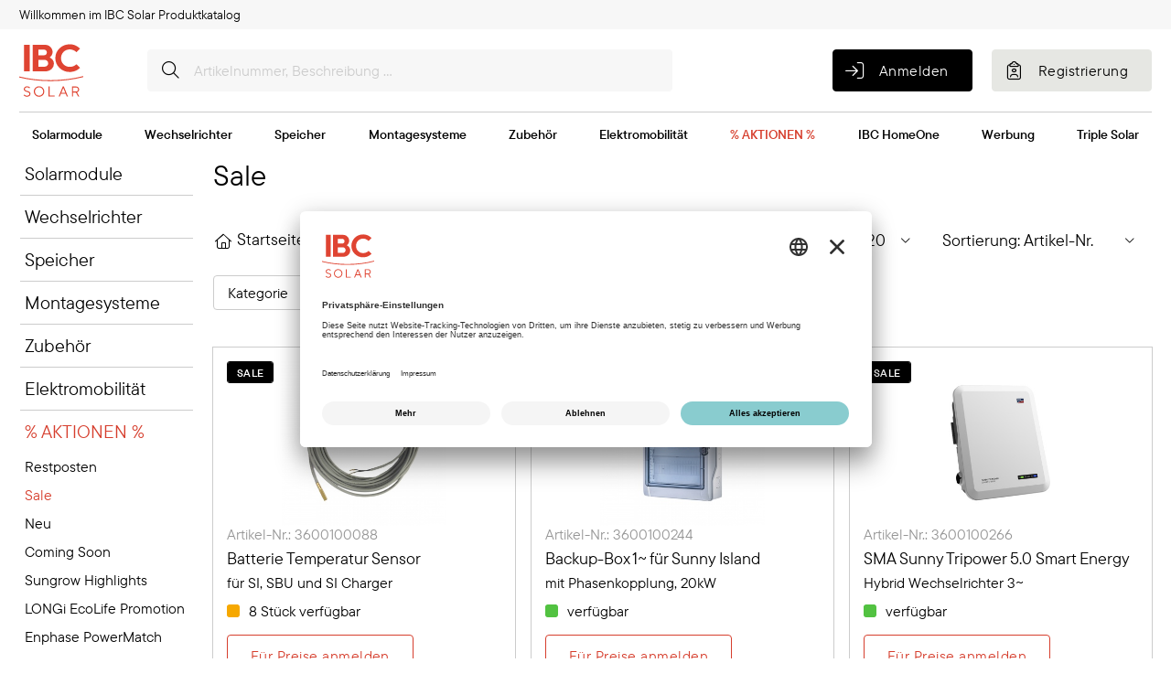

--- FILE ---
content_type: text/html; charset=utf-8
request_url: https://shop.ibc-solar.de/products/de/shop/PV/Sonderaktionen/sale/?page=2&sort_by=item_no
body_size: 106817
content:
    <!doctype html>
    <html lang="de">
    <!--
******************************
*  MysydeCMS 2015            *
*  dynamic commerce GmbH     *
*  www.dc-solution.de        *
******************************
-->    <head>
        <script id="usercentrics-cmp" src="https://app.usercentrics.eu/browser-ui/latest/loader.js" data-settings-id="gHtX1w8gJ" async></script>
        <meta charset="utf-8">
        <meta name="viewport" content="width=device-width,initial-scale=1.0, maximum-scale=5.0">
        <title>Sale | IBC SOLAR - IBC Solar AG Artikelkatalog</title>
<meta name="description" content="Aktuelle Produkte für Ihre PV-Anlage im Sale bei IBC SOLAR  clever sparen & Rabatte sichern  Jetzt mehr erfahren!" />
        <link rel='canonical' href='https://shop.ibc-solar.de/products/de/'/>                <link rel="stylesheet" href="/layout/frontend/ibc-redesign-2022/dist/css/style.min.css?time=1768829320" />
        <script src="/layout/frontend/ibc-redesign-2022/dist/js/script.min.js?time=1768829320"></script>
    <link rel="apple-touch-icon" sizes="180x180" href="/layout/frontend/ibc-redesign-2022/dist/favicons/apple-touch-icon.png">
<link rel="icon" type="image/png" sizes="32x32" href="/layout/frontend/ibc-redesign-2022/dist/favicons/favicon-32x32.png">
<link rel="icon" type="image/png" sizes="16x16" href="/layout/frontend/ibc-redesign-2022/dist/favicons/favicon-16x16.png">
<link rel="mask-icon" href="/layout/frontend/ibc-redesign-2022/dist/favicons/safari-pinned-tab.svg" color="#df4432">
<link rel="shortcut icon" href="/layout/frontend/ibc-redesign-2022/dist/favicons/favicon.ico">
<meta name="msapplication-TileColor" content="#ffffff">
<meta name="msapplication-config" content="/layout/frontend/ibc-redesign-2022/dist/favicons/browserconfig.xml">
<meta name="theme-color" content="#ffffff">        <link rel="stylesheet" type="text/css" href="https://api.ibc.solar/fonts/IBCSOLAR/" />

                    <script>var werbemittel = false</script>
        
                        <script type="text/plain" data-usercentrics="Google Tag Manager">
    window.dataLayer = window.dataLayer || [];
</script>
<script type="text/plain" data-usercentrics="Google Tag Manager">(function(w,d,s,l,i){w[l]=w[l]||[];w[l].push({'gtm.start':
        new Date().getTime(),event:'gtm.js'});var f=d.getElementsByTagName(s)[0],
        j=d.createElement(s),dl=l!='dataLayer'?'&l='+l:'';j.async=true;j.src=
        'https://www.googletagmanager.com/gtm.js?id='+i+dl;f.parentNode.insertBefore(j,f);
    })(window,document,'script','dataLayer','GTM-NMTDSVK');</script>


    </head>
            <body class=" navbar-big site-catalog">

        <div style="display: none;" id="search_data"
        data-company="IBC SOLAR AG"
        data-shop_code="B2B"
        data-language_code="DEU"
        data-site_language="de"
        data-item_source="B2B"
        data-site_code="products"
        data-sid=""
        data-image_config="[base64]"
        data-default_img=""
        data-customer_no=""
        data-werbemittelshop="0">
</div>
            <noscript>
            <iframe src="https://www.googletagmanager.com/ns.html?id=GTM-NMTDSVK"
                    height="0" width="0" style="display:none;visibility:hidden"></iframe>
        </noscript>
        <!-- End Google Tag Manager (noscript) -->
    
    <div id="spacer_1" class="container">
        <div id="constants" style="display: none;">
            <div id="company" data-company="IBC SOLAR AG"></div>
            <div id="shop_code" data-shop-code="CATALOG"></div>
            <div id="lang_code" data-lang-code="DEU"></div>
            <div id="item_src" data-item-src="B2B"></div>
        </div>
    </div>
    <div id="overlay" class="overlay"></div>
    <div id="overlay2" class="overlay"></div>
    <div id="container">
        <header>
            <div class="headerTop">
                <div class="container">
                    <div class="headerTopLeft">
                        <div class="component header_welcome">
<div class="textcontent" >
Willkommen im IBC Solar Produktkatalog
</div>
</div>                    </div>
                </div>
            </div>
            <div class="headerMain">
                <div class="headerMainTop">
                    <div class="container">
                        <div class="borderBottomWrapper">
                            <div class="headerLogo">
                                <div class="component logo">
<div class="textcontent" >
<a href="/products/de/" title="Zurück zur Startseite"><img alt="Logo IBC Solar" src="/userdata/images/ibclogo.svg" style="height: 83px; width: 100px;" /></a>
</div>
</div>                            </div>
                            <div class="headerSearch">
                                <div class="component header_search">
<div id="search">
    <form id="form_search" class="inputSearch" name="form_search" method="get" action="/products/de/shop/?shop_category=search">
        <input type="hidden" name="shop_category" value="search" />
        <input type="text" name="input_search" id="input_search" aria-label=" Artikelnummer, Beschreibung ..." autocomplete="off" placeholder="Artikelnummer, Beschreibung ...">
        <button type="submit"  aria-label="" class="inputSearch__button">
            <i class="icon icon-search" aria-hidden="true"></i>
        </button>
    </form>
    <div id="itemsearch_suggestion_wrapper"></div>
</div></div>                            </div>
                            <div class="headerLogin">
                                                                <div class="quicklinkbox">
                                    <a href="https://portal.ibc-solar.de/produktshop/?dcstarget=cHJvZHVjdHMvZGUvc2hvcC9QVi9Tb25kZXJha3Rpb25lbi9zYWxlLz9wYWdlPTImc29ydF9ieT1pdGVtX25v" title="Anmelden" class="button button_second button--icon-left">
                                        <i class="icon icon-login"></i>
                                        <span>Anmelden</span>
                                    </a>
                                </div>
                                <div class="quicklinkbox">
                                    <a href="https://www.ibc-solar.de/installateure/partner-registrierung/#c1359" title="Registrierung" class="button button_action button--icon-left">
                                        <i class="icon icon-register"></i>
                                        <span>Registrierung</span>
                                    </a>
                                </div>
                                <a class="quicklinkbox triggerMobileMenu" href="javascript:void(0)" title="">
                                    <div class="triggerMobileMenu__bars">
                                        <div class="triggerMobileMenu__bar"></div>
                                        <div class="triggerMobileMenu__bar"></div>
                                        <div class="triggerMobileMenu__bar"></div>
                                    </div>
                                    <div class="quicklinkbox__label">Menü</div>
                                </a>
                            </div>
                        </div>
                    </div>
                </div>
                <div class="headerNavigation">
                    <div class="container">
                        <nav class="primaryNavigation" aria-label="navigation"><ul class="level_2 double"><li class="level_2   "><a class="level_2" href="/products/de/shop/pv/solarmodule/">Solarmodule</a><ul class="level_3 double"><li class="level_3   "><a class="level_3" href="/products/de/shop/pv/solarmodule/module/"><div class='categoryIcon image'><img loading='lazy' alt='' src='/userdata/mysydeshop/category_icon/379_1_1200x1200_category_modulesallbrands_04_2023.jpg' /></div>Alle Hersteller</a></li><li class="level_3   "><a class="level_3" href="/products/de/shop/pv/solarmodule/ibc_module/"><div class='categoryIcon image'><img loading='lazy' alt='' src='/userdata/mysydeshop/category_icon/380_1_kategorie_ibcsolar_1200x1200.jpg' /></div>IBC SOLAR</a></li><li class="level_3   "><a class="level_3" href="/products/de/shop/pv/solarmodule/jinko_module/"><div class='categoryIcon image'><img loading='lazy' alt='' src='/userdata/mysydeshop/category_icon/50_1_jinko_solar_bearbeitet.jpg' /></div>Jinko Solar</a></li><li class="level_3   "><a class="level_3" href="/products/de/shop/pv/solarmodule/gcl_module/"><div class='categoryIcon image'><img loading='lazy' alt='' src='/userdata/mysydeshop/category_icon/211_1_gcl_bearbeitet.jpg' /></div>GCL</a></li><li class="level_3   "><a class="level_3" href="/products/de/shop/pv/solarmodule/longi_module/"><div class='categoryIcon image'><img loading='lazy' alt='' src='/userdata/mysydeshop/category_icon/386_1_1200x1200_category_longisolar.jpg' /></div>Longi Solar</a></li><li class="level_3   "><a class="level_3" href="/products/de/shop/pv/solarmodule/trina_solar/"><div class='categoryIcon image'><img loading='lazy' alt='' src='/userdata/mysydeshop/category_icon/1449_1_1200x1200_category_trina.jpg' /></div>Trina Solar</a></li><li class="level_3   "><a class="level_3" href="/products/de/shop/pv/solarmodule/dmegc_solar/"><div class='categoryIcon image'><img loading='lazy' alt='' src='/userdata/mysydeshop/category_icon/1376_1_1200x1200_category_dmegc.jpg' /></div>DMEGC Solar</a></li><li class="level_3   "><a class="level_3" href="/products/de/shop/pv/solarmodule/solitek/"><div class='categoryIcon image'><img loading='lazy' alt='' src='/userdata/mysydeshop/category_icon/1473_1_1200x1200_category_solitek.jpg' /></div>SoliTek</a></li><li class="level_3   "><a class="level_3" href="/products/de/shop/pv/solarmodule/aiko/"><div class='categoryIcon image'><img loading='lazy' alt='' src='/userdata/mysydeshop/category_icon/1702_1_1200x1200_category_aiko.jpg' /></div>AIKO</a></li></ul></li><li class="level_2   "><a class="level_2" href="/products/de/shop/pv/wechselrichter/">Wechselrichter</a><ul class="level_3 double"><li class="level_3   "><a class="level_3" href="/products/de/shop/pv/wechselrichter/wr/"><div class='categoryIcon image'><img loading='lazy' alt='' src='/userdata/mysydeshop/category_icon/387_1_1200x1200_category_inverterallbrands_04_2023.jpg' /></div>Alle Hersteller</a></li><li class="level_3   "><a class="level_3" href="/products/de/shop/pv/wechselrichter/ibc_wr/"><div class='categoryIcon image'><img loading='lazy' alt='' src='/userdata/mysydeshop/category_icon/1509_1_1200x1200_category_ibcsolar.jpg' /></div>IBC SOLAR</a></li><li class="level_3   "><a class="level_3" href="/products/de/shop/pv/wechselrichter/sma_wr/"><div class='categoryIcon image'><img loading='lazy' alt='' src='/userdata/mysydeshop/category_icon/12_1_sma-bearbeitet.jpg' /></div>SMA</a></li><li class="level_3   "><a class="level_3" href="/products/de/shop/pv/wechselrichter/sungrow_wr/"><div class='categoryIcon image'><img loading='lazy' alt='' src='/userdata/mysydeshop/category_icon/389_1_sungrow_bearbeitet.jpg' /></div>Sungrow</a></li><li class="level_3   "><a class="level_3" href="/products/de/shop/pv/wechselrichter/fronius_wr/"><div class='categoryIcon image'><img loading='lazy' alt='' src='/userdata/mysydeshop/category_icon/13_1_fronius-bearbeitet.jpg' /></div>Fronius</a></li><li class="level_3   "><a class="level_3" href="/products/de/shop/pv/wechselrichter/solplanet_wr/"><div class='categoryIcon image'><img loading='lazy' alt='' src='/userdata/mysydeshop/category_icon/1306_1_1200x1200_category_solplanet.jpg' /></div>Solplanet</a></li><li class="level_3   "><a class="level_3" href="/products/de/shop/pv/wechselrichter/goodwe_wr/"><div class='categoryIcon image'><img loading='lazy' alt='' src='/userdata/mysydeshop/category_icon/886_1_goodwe_bearbeitet.jpg' /></div>Goodwe</a></li><li class="level_3   "><a class="level_3" href="/products/de/shop/pv/wechselrichter/enphase_wr/"><div class='categoryIcon image'><img loading='lazy' alt='' src='/userdata/mysydeshop/category_icon/1124_1_enphase_bearbeitet.jpg' /></div>Enphase</a></li><li class="level_3   "><a class="level_3" href="/products/de/shop/pv/wechselrichter/huawei_wr/"><div class='categoryIcon image'><img loading='lazy' alt='' src='/userdata/mysydeshop/category_icon/1461_1_1200x1200_category_huawei.jpg' /></div>Huawei</a></li><li class="level_3   "><a class="level_3" href="/products/de/shop/pv/wechselrichter/fenecon_wr/"><div class='categoryIcon image'><img loading='lazy' alt='' src='/userdata/mysydeshop/category_icon/1678_1_1200x1200_category_fenecon.jpg' /></div>Fenecon</a></li><li class="level_3   "><a class="level_3" href="/products/de/shop/pv/wechselrichter/zubehoer_wr/"><div class='categoryIcon image'><img loading='lazy' alt='' src='/userdata/mysydeshop/category_icon/392_1_1200x1200_category_accessories_04_2023.jpg' /></div>Zubehör</a></li></ul></li><li class="level_2   "><a class="level_2" href="/products/de/shop/pv/speicher/">Speicher</a><ul class="level_3 double"><li class="level_3   "><a class="level_3" href="/products/de/shop/pv/speicher/speicherpakete/"><div class='categoryIcon image'><img loading='lazy' alt='' src='/userdata/mysydeshop/category_icon/395_1_1200x1200_category_storagebundles_04_2023.jpg' /></div>Speicherpakete</a></li><li class="level_3   "><a class="level_3" href="/products/de/shop/pv/speicher/gewerbespeicher/"><div class='categoryIcon image'><img loading='lazy' alt='' src='/userdata/mysydeshop/category_icon/1611_1_1200x1200_category_commercialenergystorage_04_2023.jpg' /></div>Gewerbespeicher</a></li><li class="level_3   "><a class="level_3" href="/products/de/shop/pv/speicher/ibc_speicher/"><div class='categoryIcon image'><img loading='lazy' alt='' src='/userdata/mysydeshop/category_icon/396_1_1200x1200_category_ibcsolar.jpg' /></div>IBC SOLAR</a></li><li class="level_3   "><a class="level_3" href="/products/de/shop/pv/speicher/fronius_speicher/"><div class='categoryIcon image'><img loading='lazy' alt='' src='/userdata/mysydeshop/category_icon/34_1_fronius-bearbeitet.jpg' /></div>Fronius</a></li><li class="level_3   "><a class="level_3" href="/products/de/shop/pv/speicher/sma_speicher/"><div class='categoryIcon image'><img loading='lazy' alt='' src='/userdata/mysydeshop/category_icon/36_1_sma-bearbeitet.jpg' /></div>SMA</a></li><li class="level_3   "><a class="level_3" href="/products/de/shop/pv/speicher/byd_speicher/"><div class='categoryIcon image'><img loading='lazy' alt='' src='/userdata/mysydeshop/category_icon/401_1_byd_logo_bearbeitet.jpg' /></div>BYD</a></li><li class="level_3   "><a class="level_3" href="/products/de/shop/pv/speicher/goodwe_speicher/"><div class='categoryIcon image'><img loading='lazy' alt='' src='/userdata/mysydeshop/category_icon/1079_1_goodwe_bearbeitet.jpg' /></div>GoodWe</a></li><li class="level_3   "><a class="level_3" href="/products/de/shop/pv/speicher/sungrow_speicher/"><div class='categoryIcon image'><img loading='lazy' alt='' src='/userdata/mysydeshop/category_icon/869_1_sungrow_bearbeitet.jpg' /></div>Sungrow</a></li><li class="level_3   "><a class="level_3" href="/products/de/shop/pv/speicher/enphase_speicher/"><div class='categoryIcon image'><img loading='lazy' alt='' src='/userdata/mysydeshop/category_icon/1130_1_enphase_bearbeitet.jpg' /></div>Enphase</a></li><li class="level_3   "><a class="level_3" href="/products/de/shop/pv/speicher/huawei_speicher/"><div class='categoryIcon image'><img loading='lazy' alt='' src='/userdata/mysydeshop/category_icon/1467_1_1200x1200_category_huawei.jpg' /></div>Huawei</a></li><li class="level_3   "><a class="level_3" href="/products/de/shop/pv/speicher/sax_power_speicher/"><div class='categoryIcon image'><img loading='lazy' alt='' src='/userdata/mysydeshop/category_icon/1587_1_1200x1200_category_sax.jpg' /></div>SAX Power</a></li><li class="level_3   "><a class="level_3" href="/products/de/shop/pv/speicher/fenecon_speicher/"><div class='categoryIcon image'><img loading='lazy' alt='' src='/userdata/mysydeshop/category_icon/1684_1_1200x1200_category_fenecon.jpg' /></div>Fenecon</a></li><li class="level_3   "><a class="level_3" href="/products/de/shop/pv/speicher/smart_systems/"><div class='categoryIcon image'><img loading='lazy' alt='' src='/userdata/mysydeshop/category_icon/407_1_1200x1200_category_solarheating_04_2023.jpg' /></div>Wärmespeicher</a></li><li class="level_3   "><a class="level_3" href="/products/de/shop/pv/speicher/zubehoer_speicher/"><div class='categoryIcon image'><img loading='lazy' alt='' src='/userdata/mysydeshop/category_icon/408_1_1200x1200_category_accessories_04_2023.jpg' /></div>Zubehör</a></li><li class="level_3   "><a class="level_3" href="/products/de/shop/pv/speicher/speicher_notstrom/"><div class='categoryIcon image'><img loading='lazy' alt='' src='/userdata/mysydeshop/category_icon/1110_1_1200x1200_category_backupemergencypower_04_2023.jpg' /></div>Notstrom</a></li></ul></li><li class="level_2   "><a class="level_2" href="/products/de/shop/pv/montagesysteme/">Montagesysteme</a><ul class="level_3 double"><li class="level_3   "><a class="level_3" href="/products/de/shop/pv/montagesysteme/schraegdach/"><div class='categoryIcon image'><img loading='lazy' alt='' src='/userdata/mysydeshop/category_icon/411_1_1200x1200_category_schraegdach.jpg' /></div>Schrägdach</a></li><li class="level_3   "><a class="level_3" href="/products/de/shop/pv/montagesysteme/flachdach/"><div class='categoryIcon image'><img loading='lazy' alt='' src='/userdata/mysydeshop/category_icon/412_1_1200x1200_category_flachdach.jpg' /></div>Flachdach</a></li><li class="level_3   "><a class="level_3" href="/products/de/shop/pv/montagesysteme/fassade/"><div class='categoryIcon image'><img loading='lazy' alt='' src='/userdata/mysydeshop/category_icon/413_1_1200x1200_halterung_fassade_10_2025.jpg' /></div>Fassade</a></li><li class="level_3   "><a class="level_3" href="/products/de/shop/pv/montagesysteme/verbindungselemente/"><div class='categoryIcon image'><img loading='lazy' alt='' src='/userdata/mysydeshop/category_icon/1569_1_1200x1200_category_verbindungselemente_07_2025.jpg' /></div>Verbindungselemente</a></li><li class="level_3   "><a class="level_3" href="/products/de/shop/pv/montagesysteme/montage_zubehoer/"><div class='categoryIcon image'><img loading='lazy' alt='' src='/userdata/mysydeshop/category_icon/1425_1_1200x1200_category_accessories_04_2023.jpg' /></div>Zubehör</a></li><li class="level_3   "><a class="level_3" href="/products/de/shop/pv/montagesysteme/carports/"><div class='categoryIcon image'><img loading='lazy' alt='' src='/userdata/mysydeshop/category_icon/1527_1_1200x1200_category_solarcarport_06_2025.jpg' /></div>Carports</a></li></ul></li><li class="level_2   "><a class="level_2" href="/products/de/shop/pv/zubehoer/">Zubehör</a><ul class="level_3 double"><li class="level_3   "><a class="level_3" href="/products/de/shop/pv/zubehoer/kabel/"><div class='categoryIcon image'><img loading='lazy' alt='' src='/userdata/mysydeshop/category_icon/415_1_1200x1200_category_cables_04_2023.jpg' /></div>Kabel</a></li><li class="level_3   "><a class="level_3" href="/products/de/shop/pv/zubehoer/stecker/"><div class='categoryIcon image'><img loading='lazy' alt='' src='/userdata/mysydeshop/category_icon/416_1_1200x1200_category_connectors_04_2023.jpg' /></div>Stecker</a></li><li class="level_3   "><a class="level_3" href="/products/de/shop/pv/zubehoer/ueberspannungsschutz/"><div class='categoryIcon image'><img loading='lazy' alt='' src='/userdata/mysydeshop/category_icon/784_1_1200x1200_category_overvoltageprotection_04_2023.jpg' /></div>Überspannungsschutz</a></li><li class="level_3   "><a class="level_3" href="/products/de/shop/pv/zubehoer/leistungsoptimierer/"><div class='categoryIcon image'><img loading='lazy' alt='' src='/userdata/mysydeshop/category_icon/417_1_1200x1200_category_optimiser_04_2023.jpg' /></div>Leistungsoptimierer</a></li><li class="level_3   "><a class="level_3" href="/products/de/shop/pv/zubehoer/monitoring/"><div class='categoryIcon image'><img loading='lazy' alt='' src='/userdata/mysydeshop/category_icon/418_1_1200x1200_category_monitoring_04_2023.jpg' /></div>Monitoring & EMS</a></li><li class="level_3   "><a class="level_3" href="/products/de/shop/pv/zubehoer/anschlusskasten/"><div class='categoryIcon image'><img loading='lazy' alt='' src='/userdata/mysydeshop/category_icon/420_1_1200x1200_category_connectionbox_04_2023.jpg' /></div>Anschlusskasten</a></li><li class="level_3   "><a class="level_3" href="/products/de/shop/pv/zubehoer/na-schutz/"><div class='categoryIcon image'><img loading='lazy' alt='' src='/userdata/mysydeshop/category_icon/877_1_1200x1200_category_nagridprotectiondevices_04_2023.jpg' /></div>NA-Schutz</a></li><li class="level_3   "><a class="level_3" href="/products/de/shop/pv/zubehoer/sicherungen/"><div class='categoryIcon image'><img loading='lazy' alt='' src='/userdata/mysydeshop/category_icon/421_1_1200x1200_category_fuses_04_2023.jpg' /></div>Sicherungen</a></li><li class="level_3   "><a class="level_3" href="/products/de/shop/pv/zubehoer/software/"><div class='categoryIcon image'><img loading='lazy' alt='' src='/userdata/mysydeshop/category_icon/882_1_1200x1200_category_software_04_2023.jpg' /></div>Software</a></li></ul></li><li class="level_2   "><a class="level_2" href="/products/de/shop/pv/elektromobilitaet/">Elektromobilität</a><ul class="level_3 single"><li class="level_3   "><a class="level_3" href="/products/de/shop/pv/elektromobilitaet/wallboxen/"><div class='categoryIcon image'><img loading='lazy' alt='' src='/userdata/mysydeshop/category_icon/1515_1_1200x1200_category_emobility_05_2025.jpg' /></div>Wallboxen</a></li><li class="level_3   "><a class="level_3" href="/products/de/shop/pv/elektromobilitaet/zubehoer_e-mob/"><div class='categoryIcon image'><img loading='lazy' alt='' src='/userdata/mysydeshop/category_icon/428_1_1200x1200_category_accessories_04_2023.jpg' /></div>Zubehör</a></li></ul></li><li class="level_2 active_tree  "><a class="level_2 active_tree"  href="/products/de/shop/pv/sonderaktionen/">% AKTIONEN %</a><ul class="level_3 double"><li class="level_3   "><a class="level_3" href="/products/de/shop/pv/sonderaktionen/restposten/"><div class='categoryIcon image'><img loading='lazy' alt='' src='/userdata/mysydeshop/category_icon/1320_1_1200x1200_category_restposten_01_2024.jpg' /></div>Restposten</a></li><li class="level_3 active  "><a class="level_3 active"  href="/products/de/shop/pv/sonderaktionen/sale/"><div class='categoryIcon image'><img loading='lazy' alt='' src='/userdata/mysydeshop/category_icon/430_1_1200x1200_category_sale_04_2023.jpg' /></div>Sale</a></li><li class="level_3   "><a class="level_3" href="/products/de/shop/pv/sonderaktionen/neu/"><div class='categoryIcon image'><img loading='lazy' alt='' src='/userdata/mysydeshop/category_icon/432_1_1200x1200_category_new_04_2023.jpg' /></div>Neu</a></li><li class="level_3   "><a class="level_3" href="/products/de/shop/pv/sonderaktionen/coming_soon/"><div class='categoryIcon image'><img loading='lazy' alt='' src='/userdata/mysydeshop/category_icon/1455_1_1200x1200_category_comingsoon_03_2025.jpg' /></div>Coming Soon</a></li><li class="level_3   "><a class="level_3" href="/products/de/shop/pv/sonderaktionen/sungrow_highlights/"><div class='categoryIcon image'><img loading='lazy' alt='' src='/userdata/mysydeshop/category_icon/1369_1_1200x1200_sungrow_preisreduktion_11_2025.jpg' /></div>Sungrow Highlights</a></li><li class="level_3   "><a class="level_3" href="/products/de/shop/pv/sonderaktionen/longi_ecolife/"><div class='categoryIcon image'><img loading='lazy' alt='' src='/userdata/mysydeshop/category_icon/1696_1_1200x1200_category_longisolar.jpg' /></div>LONGi EcoLife Promotion</a></li><li class="level_3   "><a class="level_3" href="/products/de/shop/pv/sonderaktionen/enphase_power_match/"><div class='categoryIcon image'><img loading='lazy' alt='' src='/userdata/mysydeshop/category_icon/1363_1_1200x1200_category_enphase.jpg' /></div>Enphase PowerMatch</a></li><li class="level_3   "><a class="level_3" href="/products/de/shop/pv/sonderaktionen/goodwe_ci/"><div class='categoryIcon image'><img loading='lazy' alt='' src='/userdata/mysydeshop/category_icon/1395_1_1200x1200_goodwe_ci_boost_kampagne_10_2025.jpg' /></div>GoodWe C&I Service Boost</a></li></ul></li><li class="level_2   "><a class="level_2" href="/products/de/shop/pv/ibc_homeone/">IBC HomeOne</a><ul class="level_3 double"><li class="level_3   "><a class="level_3" href="/products/de/shop/pv/ibc_homeone/ibc_homeone_alle/"><div class='categoryIcon image'><img loading='lazy' alt='' src='/userdata/mysydeshop/category_icon/1479_1_1200x1200_category_ibchomeone_03_2025.jpg' /></div>Alle Komponenten</a></li><li class="level_3   "><a class="level_3" href="/products/de/shop/pv/ibc_homeone/ibc_homeone_module/"><div class='categoryIcon image'><img loading='lazy' alt='' src='/userdata/mysydeshop/category_icon/1485_1_1200x1200_category_modules_04_2023.jpg' /></div>Solarmodule</a></li><li class="level_3   "><a class="level_3" href="/products/de/shop/pv/ibc_homeone/ibc_homeone_wr_ems/"><div class='categoryIcon image'><img loading='lazy' alt='' src='/userdata/mysydeshop/category_icon/1491_1_1200x1200_category_inverter_04_2023.jpg' /></div>Wechselrichter & EMS</a></li><li class="level_3   "><a class="level_3" href="/products/de/shop/pv/ibc_homeone/ibc_homeone_speicher/"><div class='categoryIcon image'><img loading='lazy' alt='' src='/userdata/mysydeshop/category_icon/1497_1_1200x1200_category_storage_04_2023.jpg' /></div>Speicher</a></li><li class="level_3   "><a class="level_3" href="/products/de/shop/pv/ibc_homeone/ibc_homeone_wallbox/"><div class='categoryIcon image'><img loading='lazy' alt='' src='/userdata/mysydeshop/category_icon/1503_1_1200x1200_category_emobility_04_2023.jpg' /></div>Wallboxen</a></li><li class="level_3   "><a class="level_3" href="/products/de/shop/pv/ibc_homeone/ibc_homeone_zubehoer/"><div class='categoryIcon image'><img loading='lazy' alt='' src='/userdata/mysydeshop/category_icon/1437_1_1200x1200_category_accessories_04_2023.jpg' /></div>Zubehör</a></li><li class="level_3   "><a class="level_3" href="/products/de/shop/pv/ibc_homeone/opt_komponenten/"><div class='categoryIcon image'><img loading='lazy' alt='' src='/userdata/mysydeshop/category_icon/1443_1_1200x1200_category_optional_02_2025.jpg' /></div>Optionale Komponenten</a></li><li class="level_3   "><a class="level_3" href="/products/de/shop/pv/ibc_homeone/werbemittel/"><div class='categoryIcon image'><img loading='lazy' alt='' src='/userdata/mysydeshop/category_icon/1407_1_1200x1200_category_promotion_04_2023.jpg' /></div>Werbemittel</a></li></ul></li><li class="level_2   "><a class="level_2" href="/products/de/shop/pv/promo/">Werbung</a><ul class="level_3 single"><li class="level_3   "><a class="level_3" href="/products/de/shop/pv/promo/workwear/"><div class='categoryIcon image'><img loading='lazy' alt='' src='/userdata/mysydeshop/category_icon/1091_1_1200x1200_category_workwear_04_2023.jpg' /></div>Workwear</a></li><li class="level_3   "><a class="level_3" href="/products/de/shop/pv/promo/digital/"><div class='categoryIcon image'><img loading='lazy' alt='' src='/userdata/mysydeshop/category_icon/434_1_1200x1200_category_digital_04_2023.jpg' /></div>Digital</a></li><li class="level_3   "><a class="level_3" href="/products/de/shop/pv/promo/print/"><div class='categoryIcon image'><img loading='lazy' alt='' src='/userdata/mysydeshop/category_icon/435_1_1200x1200_category_printdownload_04_2023.jpg' /></div>Print & Download</a></li><li class="level_3   "><a class="level_3" href="/products/de/shop/pv/promo/giveaways/"><div class='categoryIcon image'><img loading='lazy' alt='' src='/userdata/mysydeshop/category_icon/632_1_1200x1200_category_giveaways_04_2023.jpg' /></div>Give Aways</a></li></ul></li><li class="level_2   "><a class="level_2" href="/products/de/shop/pv/triple_solar/">Triple Solar</a><ul class="level_3 single"><li class="level_3   "><a class="level_3" href="/products/de/shop/pv/triple_solar/waermepumpen/"><div class='categoryIcon image'><img loading='lazy' alt='' src='/userdata/mysydeshop/category_icon/1534_1_1200x1200_category_waermepumpe_06_2025.jpg' /></div>Wärmepumpen</a></li><li class="level_3   "><a class="level_3" href="/products/de/shop/pv/triple_solar/pvt_solarmodule/"><div class='categoryIcon image'><img loading='lazy' alt='' src='/userdata/mysydeshop/category_icon/1535_1_1200x1200_category_modules_04_2023.jpg' /></div>PVT & Solarmodule</a></li><li class="level_3   "><a class="level_3" href="/products/de/shop/pv/triple_solar/montagesystem/"><div class='categoryIcon image'><img loading='lazy' alt='' src='/userdata/mysydeshop/category_icon/1536_1_1200x1200_category_mountingsystem_04_2023.jpg' /></div>Montagesystem</a></li><li class="level_3   "><a class="level_3" href="/products/de/shop/pv/triple_solar/triplesolar_zubehoer/"><div class='categoryIcon image'><img loading='lazy' alt='' src='/userdata/mysydeshop/category_icon/1537_1_1200x1200_category_accessories_04_2023.jpg' /></div>Zubehör</a></li></ul></li></ul>
                        </nav>
                    </div>
                </div>
            </div>
        </header>
        <main>
            <div id="content_full_top"></div>
            <div id="content" class="container">
                                
                            </div>
            <div id="content_full_bottom"><div class='container'><div class="stickyArea"><div class="row"><div class="hidden-xs hidden-sm hidden-md col-lg-2"><div class='subnavigation stickyBox' aria-hidden='true'><ul class="level_2 collapseNav double"><li class="level_2   "><a class="level_2" href="/products/de/shop/pv/solarmodule/">Solarmodule</a><ul class="level_3 collapseNav double"><li class="level_3   "><a class="level_3" href="/products/de/shop/pv/solarmodule/module/">Alle Hersteller</a></li><li class="level_3   "><a class="level_3" href="/products/de/shop/pv/solarmodule/ibc_module/">IBC SOLAR</a></li><li class="level_3   "><a class="level_3" href="/products/de/shop/pv/solarmodule/jinko_module/">Jinko Solar</a></li><li class="level_3   "><a class="level_3" href="/products/de/shop/pv/solarmodule/gcl_module/">GCL</a></li><li class="level_3   "><a class="level_3" href="/products/de/shop/pv/solarmodule/longi_module/">Longi Solar</a></li><li class="level_3   "><a class="level_3" href="/products/de/shop/pv/solarmodule/trina_solar/">Trina Solar</a></li><li class="level_3   "><a class="level_3" href="/products/de/shop/pv/solarmodule/dmegc_solar/">DMEGC Solar</a></li><li class="level_3   "><a class="level_3" href="/products/de/shop/pv/solarmodule/solitek/">SoliTek</a></li><li class="level_3   "><a class="level_3" href="/products/de/shop/pv/solarmodule/aiko/">AIKO</a></li></ul></li><li class="level_2   "><a class="level_2" href="/products/de/shop/pv/wechselrichter/">Wechselrichter</a><ul class="level_3 collapseNav double"><li class="level_3   "><a class="level_3" href="/products/de/shop/pv/wechselrichter/wr/">Alle Hersteller</a></li><li class="level_3   "><a class="level_3" href="/products/de/shop/pv/wechselrichter/ibc_wr/">IBC SOLAR</a></li><li class="level_3   "><a class="level_3" href="/products/de/shop/pv/wechselrichter/sma_wr/">SMA</a></li><li class="level_3   "><a class="level_3" href="/products/de/shop/pv/wechselrichter/sungrow_wr/">Sungrow</a></li><li class="level_3   "><a class="level_3" href="/products/de/shop/pv/wechselrichter/fronius_wr/">Fronius</a></li><li class="level_3   "><a class="level_3" href="/products/de/shop/pv/wechselrichter/solplanet_wr/">Solplanet</a></li><li class="level_3   "><a class="level_3" href="/products/de/shop/pv/wechselrichter/goodwe_wr/">Goodwe</a></li><li class="level_3   "><a class="level_3" href="/products/de/shop/pv/wechselrichter/enphase_wr/">Enphase</a></li><li class="level_3   "><a class="level_3" href="/products/de/shop/pv/wechselrichter/huawei_wr/">Huawei</a></li><li class="level_3   "><a class="level_3" href="/products/de/shop/pv/wechselrichter/fenecon_wr/">Fenecon</a></li><li class="level_3   "><a class="level_3" href="/products/de/shop/pv/wechselrichter/zubehoer_wr/">Zubehör</a></li></ul></li><li class="level_2   "><a class="level_2" href="/products/de/shop/pv/speicher/">Speicher</a><ul class="level_3 collapseNav double"><li class="level_3   "><a class="level_3" href="/products/de/shop/pv/speicher/speicherpakete/">Speicherpakete</a></li><li class="level_3   "><a class="level_3" href="/products/de/shop/pv/speicher/gewerbespeicher/">Gewerbespeicher</a></li><li class="level_3   "><a class="level_3" href="/products/de/shop/pv/speicher/ibc_speicher/">IBC SOLAR</a></li><li class="level_3   "><a class="level_3" href="/products/de/shop/pv/speicher/fronius_speicher/">Fronius</a></li><li class="level_3   "><a class="level_3" href="/products/de/shop/pv/speicher/sma_speicher/">SMA</a></li><li class="level_3   "><a class="level_3" href="/products/de/shop/pv/speicher/byd_speicher/">BYD</a></li><li class="level_3   "><a class="level_3" href="/products/de/shop/pv/speicher/goodwe_speicher/">GoodWe</a></li><li class="level_3   "><a class="level_3" href="/products/de/shop/pv/speicher/sungrow_speicher/">Sungrow</a></li><li class="level_3   "><a class="level_3" href="/products/de/shop/pv/speicher/enphase_speicher/">Enphase</a></li><li class="level_3   "><a class="level_3" href="/products/de/shop/pv/speicher/huawei_speicher/">Huawei</a></li><li class="level_3   "><a class="level_3" href="/products/de/shop/pv/speicher/sax_power_speicher/">SAX Power</a></li><li class="level_3   "><a class="level_3" href="/products/de/shop/pv/speicher/fenecon_speicher/">Fenecon</a></li><li class="level_3   "><a class="level_3" href="/products/de/shop/pv/speicher/smart_systems/">Wärmespeicher</a></li><li class="level_3   "><a class="level_3" href="/products/de/shop/pv/speicher/zubehoer_speicher/">Zubehör</a></li><li class="level_3   "><a class="level_3" href="/products/de/shop/pv/speicher/speicher_notstrom/">Notstrom</a></li></ul></li><li class="level_2   "><a class="level_2" href="/products/de/shop/pv/montagesysteme/">Montagesysteme</a><ul class="level_3 collapseNav double"><li class="level_3   "><a class="level_3" href="/products/de/shop/pv/montagesysteme/schraegdach/">Schrägdach</a><ul class="level_4 collapseNav double"><li class="level_4   "><a class="level_4" href="/products/de/shop/pv/montagesysteme/schraegdach/topfix_ziegeldach/">IBC TopFix 200 Ziegeldach</a></li><li class="level_4   "><a class="level_4" href="/products/de/shop/pv/montagesysteme/schraegdach/topfix_einlegesystem/">IBC TopFix 200 Einlegesystem</a></li><li class="level_4   "><a class="level_4" href="/products/de/shop/pv/montagesysteme/schraegdach/topfix_trapezsystem/">IBC TopFix 200 Trapezsystem</a></li><li class="level_4   "><a class="level_4" href="/products/de/shop/pv/montagesysteme/schraegdach/mammut_form_s_plus/">IBC Mammut Form S+</a></li><li class="level_4   "><a class="level_4" href="/products/de/shop/pv/montagesysteme/schraegdach/ibc_aero_flat/">IBC AeroFlat</a></li><li class="level_4   "><a class="level_4" href="/products/de/shop/pv/montagesysteme/schraegdach/sonst_dacheindeckung/">sonstige Dacheindeckung</a></li></ul></li><li class="level_3   "><a class="level_3" href="/products/de/shop/pv/montagesysteme/flachdach/">Flachdach</a><ul class="level_4 collapseNav single"><li class="level_4   "><a class="level_4" href="/products/de/shop/pv/montagesysteme/flachdach/aerofix_g3_s/">IBC AeroFix G3 Süd</a></li><li class="level_4   "><a class="level_4" href="/products/de/shop/pv/montagesysteme/flachdach/aerofix_g3_o-w/">IBC AeroFix G3 Ost-West</a></li><li class="level_4   "><a class="level_4" href="/products/de/shop/pv/montagesysteme/flachdach/sonstiges/">Sonstiges (Delta Stütze,...)</a></li><li class="level_4   "><a class="level_4" href="/products/de/shop/pv/montagesysteme/flachdach/aerofix_latch/">IBC AeroFix Latch</a></li></ul></li><li class="level_3   "><a class="level_3" href="/products/de/shop/pv/montagesysteme/fassade/">Fassade</a><ul class="level_4 collapseNav single"><li class="level_4   "><a class="level_4" href="/products/de/shop/pv/montagesysteme/fassade/fassaden_kits/">Fassaden-Kits</a></li></ul></li><li class="level_3   "><a class="level_3" href="/products/de/shop/pv/montagesysteme/verbindungselemente/">Verbindungselemente</a></li><li class="level_3   "><a class="level_3" href="/products/de/shop/pv/montagesysteme/montage_zubehoer/">Zubehör</a></li><li class="level_3   "><a class="level_3" href="/products/de/shop/pv/montagesysteme/carports/">Carports</a></li></ul></li><li class="level_2   "><a class="level_2" href="/products/de/shop/pv/zubehoer/">Zubehör</a><ul class="level_3 collapseNav double"><li class="level_3   "><a class="level_3" href="/products/de/shop/pv/zubehoer/kabel/">Kabel</a></li><li class="level_3   "><a class="level_3" href="/products/de/shop/pv/zubehoer/stecker/">Stecker</a></li><li class="level_3   "><a class="level_3" href="/products/de/shop/pv/zubehoer/ueberspannungsschutz/">Überspannungsschutz</a></li><li class="level_3   "><a class="level_3" href="/products/de/shop/pv/zubehoer/leistungsoptimierer/">Leistungsoptimierer</a></li><li class="level_3   "><a class="level_3" href="/products/de/shop/pv/zubehoer/monitoring/">Monitoring & EMS</a></li><li class="level_3   "><a class="level_3" href="/products/de/shop/pv/zubehoer/anschlusskasten/">Anschlusskasten</a></li><li class="level_3   "><a class="level_3" href="/products/de/shop/pv/zubehoer/na-schutz/">NA-Schutz</a></li><li class="level_3   "><a class="level_3" href="/products/de/shop/pv/zubehoer/sicherungen/">Sicherungen</a></li><li class="level_3   "><a class="level_3" href="/products/de/shop/pv/zubehoer/software/">Software</a></li></ul></li><li class="level_2   "><a class="level_2" href="/products/de/shop/pv/elektromobilitaet/">Elektromobilität</a><ul class="level_3 collapseNav single"><li class="level_3   "><a class="level_3" href="/products/de/shop/pv/elektromobilitaet/wallboxen/">Wallboxen</a></li><li class="level_3   "><a class="level_3" href="/products/de/shop/pv/elektromobilitaet/zubehoer_e-mob/">Zubehör</a></li></ul></li><li class="level_2 active_tree  "><a class="level_2 active_tree"  href="/products/de/shop/pv/sonderaktionen/">% AKTIONEN %</a><ul class="level_3 collapseNav double"><li class="level_3   "><a class="level_3" href="/products/de/shop/pv/sonderaktionen/restposten/">Restposten</a></li><li class="level_3 active  "><a class="level_3 active"  href="/products/de/shop/pv/sonderaktionen/sale/">Sale</a></li><li class="level_3   "><a class="level_3" href="/products/de/shop/pv/sonderaktionen/neu/">Neu</a></li><li class="level_3   "><a class="level_3" href="/products/de/shop/pv/sonderaktionen/coming_soon/">Coming Soon</a></li><li class="level_3   "><a class="level_3" href="/products/de/shop/pv/sonderaktionen/sungrow_highlights/">Sungrow Highlights</a></li><li class="level_3   "><a class="level_3" href="/products/de/shop/pv/sonderaktionen/longi_ecolife/">LONGi EcoLife Promotion</a></li><li class="level_3   "><a class="level_3" href="/products/de/shop/pv/sonderaktionen/enphase_power_match/">Enphase PowerMatch</a></li><li class="level_3   "><a class="level_3" href="/products/de/shop/pv/sonderaktionen/goodwe_ci/">GoodWe C&I Service Boost</a></li></ul></li><li class="level_2   "><a class="level_2" href="/products/de/shop/pv/ibc_homeone/">IBC HomeOne</a><ul class="level_3 collapseNav double"><li class="level_3   "><a class="level_3" href="/products/de/shop/pv/ibc_homeone/ibc_homeone_alle/">Alle Komponenten</a></li><li class="level_3   "><a class="level_3" href="/products/de/shop/pv/ibc_homeone/ibc_homeone_module/">Solarmodule</a></li><li class="level_3   "><a class="level_3" href="/products/de/shop/pv/ibc_homeone/ibc_homeone_wr_ems/">Wechselrichter & EMS</a></li><li class="level_3   "><a class="level_3" href="/products/de/shop/pv/ibc_homeone/ibc_homeone_speicher/">Speicher</a></li><li class="level_3   "><a class="level_3" href="/products/de/shop/pv/ibc_homeone/ibc_homeone_wallbox/">Wallboxen</a></li><li class="level_3   "><a class="level_3" href="/products/de/shop/pv/ibc_homeone/ibc_homeone_zubehoer/">Zubehör</a></li><li class="level_3   "><a class="level_3" href="/products/de/shop/pv/ibc_homeone/opt_komponenten/">Optionale Komponenten</a></li><li class="level_3   "><a class="level_3" href="/products/de/shop/pv/ibc_homeone/werbemittel/">Werbemittel</a></li></ul></li><li class="level_2   "><a class="level_2" href="/products/de/shop/pv/promo/">Werbung</a><ul class="level_3 collapseNav single"><li class="level_3   "><a class="level_3" href="/products/de/shop/pv/promo/workwear/">Workwear</a></li><li class="level_3   "><a class="level_3" href="/products/de/shop/pv/promo/digital/">Digital</a></li><li class="level_3   "><a class="level_3" href="/products/de/shop/pv/promo/print/">Print & Download</a></li><li class="level_3   "><a class="level_3" href="/products/de/shop/pv/promo/giveaways/">Give Aways</a></li></ul></li><li class="level_2   "><a class="level_2" href="/products/de/shop/pv/triple_solar/">Triple Solar</a><ul class="level_3 collapseNav single"><li class="level_3   "><a class="level_3" href="/products/de/shop/pv/triple_solar/waermepumpen/">Wärmepumpen</a></li><li class="level_3   "><a class="level_3" href="/products/de/shop/pv/triple_solar/pvt_solarmodule/">PVT & Solarmodule</a></li><li class="level_3   "><a class="level_3" href="/products/de/shop/pv/triple_solar/montagesystem/">Montagesystem</a></li><li class="level_3   "><a class="level_3" href="/products/de/shop/pv/triple_solar/triplesolar_zubehoer/">Zubehör</a></li></ul></li></ul>
</div></div><div class='col-xs-12 col-lg-10'>    <div class="categoryinfo hidden-xs">

        <div class="row">
                        <div class="col-xs-12 col-md-4">
                <h1 class="h2" >Sale</h1>
                            </div>

            <div class="col-xs-12 col-md-8 ">

                
                                                                            </div>

        </div>
    </div>

    <h1 class="h2 visible-xs" style='margin-bottom:0'>Sale</h1>
                <div class="itemlistSortingListSwitch">
            <div class="breadcrumbWrapper filterBreadcrumb" aria-hidden="true"><div class="breadcrumb"><ol itemscope itemtype="https://schema.org/BreadcrumbList" class="breadcrumb-list" style="display:inline;list-style:none;margin:0;padding:0;">
            <li itemprop="itemListElement" itemscope itemtype="https://schema.org/ListItem" style="display:inline;">
                <a href="/products/de/" aria-label="" itemprop="item">
                    <i class="icon icon-home"></i>
                    <span itemprop="name">Startseite</span>
                </a>
                <meta itemprop="position" content="1" />
            </li>
            <li itemprop="itemListElement" itemscope itemtype="https://schema.org/ListItem">
                <a href="/products/de/shop/pv/" itemprop="item">
                    <span itemprop="name">PV</span>
                </a>
                <meta itemprop="position" content="2" />
            </li>
            <li itemprop="itemListElement" itemscope itemtype="https://schema.org/ListItem">
                <a href="/products/de/shop/pv/sonderaktionen/" itemprop="item">
                    <span itemprop="name">% AKTIONEN %</span>
                </a>
                <meta itemprop="position" content="3" />
            </li>
        <li itemprop="itemListElement" itemscope itemtype="https://schema.org/ListItem" class="current">
            <span itemprop="name">Sale</span>
            <meta itemprop="position" content="4" />
        </li></ol></div></div>
            <div class="itemlistOptions">
                                    <div class="itemlistOptions__item">
                        <form name="item_list_quantity" method="post"><div class="select_body"><SELECT name="input_selected_quantity" aria-describedby='input_selected_quantity_hint' id="input_selected_quantity" onchange="this.form.submit();"><option selected="selected" value="20" aria-label='Artikel pro Seite: 20'>Artikel pro Seite: 20</option><option value="50" aria-label='Artikel pro Seite: 50'>Artikel pro Seite: 50</option><option value="100" aria-label='Artikel pro Seite: 100'>Artikel pro Seite: 100</option></SELECT><span id='input_selected_quantity_hint' class='visually-hidden'></span></div><button type='submit' style='display:none'>Submit</button></form>                    </div>
                
                <div class="itemlistOptions__item">
                    <form name="item_order" method="post">
                        <div class="select_body"><SELECT name="sort_by" id="sort_by" onchange="this.form.submit();"><option value="ranking">Sortierung: Beliebtheit</option><option selected="selected" value="item_no">Sortierung: Artikel-Nr.</option><option value="description">Sortierung: Bezeichnung</option><option value="creation_date">Sortierung: Neueste</option><option value="sorting">Sortierung: Empfehlung</option></SELECT></div>                        <button type='submit' style='display:none'>Submit</button>
                    </form>
                </div>

                            </div>
        </div>
        <script>
                    document.addEventListener('DOMContentLoaded', function() {
                        document.body.classList.add('hasFilter');
                    });
                </script><div class='visible-xs'><div class='filterboxToggleMobileBox'><div class='filterboxToggleMobile'>Filter<i class='icon icon-filter'></i></div></div></div><div id='listfilter' class='filterbox-wrapper'><div class='filterbox-close visible-xs'></div><div class='filterbox'><div class='row'><div class='col-xs-12 col-sm-4 col-md-3 col-lg-3 filter-1616-wrapper filter-wrapper'><div class='filter-wrapper-inner'><div class='filter dropdown' ><div class="select_body default-hide "><select size='0' class='filterlist' aria-label='Filtern nach: Kategorie' onchange="window.location.href='?1616='+this.options[this.selectedIndex].value+''"><option value='0'  disabled selected>Kategorie</option><option aria-label='Filtern nach: Kategorie Montagesysteme' value='42873' >Montagesysteme</option><option aria-label='Filtern nach: Kategorie Wechselrichter' value='42871' >Wechselrichter</option><option aria-label='Filtern nach: Kategorie Zubehör ' value='42874' >Zubehör </option></select></div></div></div></div><div class='col-xs-12 col-sm-4 col-md-3 col-lg-3 filter-98-wrapper filter-wrapper'><div class='filter-wrapper-inner'><div class='filter dropdown' ><div class="select_body default-hide "><select size='0' class='filterlist' aria-label='Filtern nach: Hersteller' onchange="window.location.href='?98='+this.options[this.selectedIndex].value+''"><option value='0'  disabled selected>Hersteller</option><option aria-label='Filtern nach: Hersteller ASKOMA' value='36354' >ASKOMA</option><option aria-label='Filtern nach: Hersteller DEHN' value='36395' >DEHN</option><option aria-label='Filtern nach: Hersteller ENPHASE' value='37913' >ENPHASE</option><option aria-label='Filtern nach: Hersteller ENWITEC' value='10081' >ENWITEC</option><option aria-label='Filtern nach: Hersteller FRONIUS' value='10085' >FRONIUS</option><option aria-label='Filtern nach: Hersteller GOODWE' value='34534' >GOODWE</option><option aria-label='Filtern nach: Hersteller HIS' value='36550' >HIS</option><option aria-label='Filtern nach: Hersteller HUAWEI' value='43507' >HUAWEI</option><option aria-label='Filtern nach: Hersteller IBC SOLAR' value='114' >IBC SOLAR</option><option aria-label='Filtern nach: Hersteller MERSEN' value='36094' >MERSEN</option><option aria-label='Filtern nach: Hersteller SMA' value='10098' >SMA</option><option aria-label='Filtern nach: Hersteller STÄUBLI' value='36551' >STÄUBLI</option><option aria-label='Filtern nach: Hersteller SUNGROW' value='10104' >SUNGROW</option></select></div></div></div></div></div></div></div><div class="itembox"><div class="itemcard_list2 itemcard_list"><div class='row'>
    <div class="col-xs-12 col-sm-6 col-md-4 col-xlg-3">
        <div class="itemlist">
            <a href="/products/de/shop/pv/wechselrichter/zubehoer_wr/batterie-temperatur-sensor/?card=604" class="itemlist__wrapper">
                <div class="itemlist__image">
                    <div class="image" aria-hidden="true"><img src="/userdata/mysydeshop/images/tumb_2/1177_3600100088_batterie_temperatur_sensor.jpg" alt="Batterie Temperatur Sensor"></div>
                                                            <div class="promotions">
                        <div class='promotion promotion_2' aria-label=' Sale'>Sale</div>                    </div>
                                    </div>
                <div class="itemlist__top">
                   <div class="itemlist__itemno" aria-label=" 3600100088">
                        Artikel-Nr.: 3600100088                    </div>
                    <div class="itemlist__description" aria-label=" Batterie Temperatur Sensor">
                        Batterie Temperatur Sensor                    </div>
                    <div class="itemlist__summary">
                        für SI, SBU und SI Charger                    </div>
                </div>
                <div class="itemlist__middle">
                     <div class="inventory">
        
        <div class="inventory__single">
        <div class="inventory__item inventory__item--yellow">
            <div></div>
        </div>
        <div class="inventory__label">
                        8 Stück verfügbar                                            </div>
    </div>
    </div>
                    </div>
                <div class="itemlist__bottom">

                </div>
            </a>
            <div class="itemlist__basketbutton" aria-hidden="true">
               <div class="orderbutton">
                                 <a href="https://portal.ibc-solar.de/produktshop/?dcstarget=cHJvZHVjdHMvZGUvc2hvcC9wdi93ZWNoc2VscmljaHRlci96dWJlaG9lcl93ci9iYXR0ZXJpZS10ZW1wZXJhdHVyLXNlbnNvci8%2FY2FyZD02MDQ%3D" class="button">
                     Für Preise anmelden                  </a>
               </div>
            </div>
        </div>
    </div>
    <div class="col-xs-12 col-sm-6 col-md-4 col-xlg-3">
        <div class="itemlist">
            <a href="/products/de/shop/pv/speicher/speicher_notstrom/backup-box-1-fuer-sunny-island/?card=11280" class="itemlist__wrapper">
                <div class="itemlist__image">
                    <div class="image" aria-hidden="true"><img src="/userdata/mysydeshop/images/tumb_2/3456_3600100244245_backupbox.jpg" alt="Backup-Box 1~ for Sunny Island"></div>
                                                            <div class="promotions">
                        <div class='promotion promotion_2' aria-label=' Sale'>Sale</div>                    </div>
                                    </div>
                <div class="itemlist__top">
                   <div class="itemlist__itemno" aria-label=" 3600100244">
                        Artikel-Nr.: 3600100244                    </div>
                    <div class="itemlist__description" aria-label=" Backup-Box 1~ für Sunny Island">
                        Backup-Box 1~ für Sunny Island                    </div>
                    <div class="itemlist__summary">
                        mit Phasenkopplung, 20kW                    </div>
                </div>
                <div class="itemlist__middle">
                     <div class="inventory">
        
        <div class="inventory__single">
        <div class="inventory__item inventory__item--green">
            <div></div>
        </div>
        <div class="inventory__label">
                        verfügbar                                            </div>
    </div>
    </div>
                    </div>
                <div class="itemlist__bottom">

                </div>
            </a>
            <div class="itemlist__basketbutton" aria-hidden="true">
               <div class="orderbutton">
                                 <a href="https://portal.ibc-solar.de/produktshop/?dcstarget=cHJvZHVjdHMvZGUvc2hvcC9wdi9zcGVpY2hlci9zcGVpY2hlcl9ub3RzdHJvbS9iYWNrdXAtYm94LTEtZnVlci1zdW5ueS1pc2xhbmQvP2NhcmQ9MTEyODA%3D" class="button">
                     Für Preise anmelden                  </a>
               </div>
            </div>
        </div>
    </div>
    <div class="col-xs-12 col-sm-6 col-md-4 col-xlg-3">
        <div class="itemlist">
            <a href="/products/de/shop/pv/wechselrichter/sma_wr/sma-sunny-tripower-5-0-smart-energy/?card=42236" class="itemlist__wrapper">
                <div class="itemlist__image">
                    <div class="image" aria-hidden="true"><img src="/userdata/mysydeshop/images/tumb_2/7269_3600100266676869_hybridwechselrichter_stp_smartenergy.jpg" alt="3600100266"></div>
                                                            <div class="promotions">
                        <div class='promotion promotion_2' aria-label=' Sale'>Sale</div>                    </div>
                                    </div>
                <div class="itemlist__top">
                   <div class="itemlist__itemno" aria-label=" 3600100266">
                        Artikel-Nr.: 3600100266                    </div>
                    <div class="itemlist__description" aria-label=" SMA Sunny Tripower 5.0 Smart Energy">
                        SMA Sunny Tripower 5.0 Smart Energy                    </div>
                    <div class="itemlist__summary">
                        Hybrid Wechselrichter 3~                    </div>
                </div>
                <div class="itemlist__middle">
                     <div class="inventory">
        
        <div class="inventory__single">
        <div class="inventory__item inventory__item--green">
            <div></div>
        </div>
        <div class="inventory__label">
                        verfügbar                                            </div>
    </div>
    </div>
                    </div>
                <div class="itemlist__bottom">

                </div>
            </a>
            <div class="itemlist__basketbutton" aria-hidden="true">
               <div class="orderbutton">
                                 <a href="https://portal.ibc-solar.de/produktshop/?dcstarget=cHJvZHVjdHMvZGUvc2hvcC9wdi93ZWNoc2VscmljaHRlci9zbWFfd3Ivc21hLXN1bm55LXRyaXBvd2VyLTUtMC1zbWFydC1lbmVyZ3kvP2NhcmQ9NDIyMzY%3D" class="button">
                     Für Preise anmelden                  </a>
               </div>
            </div>
        </div>
    </div>
    <div class="col-xs-12 col-sm-6 col-md-4 col-xlg-3">
        <div class="itemlist">
            <a href="/products/de/shop/pv/wechselrichter/zubehoer_wr/fronius-netzumschaltbox-d-a-ch/?card=28773" class="itemlist__wrapper">
                <div class="itemlist__image">
                    <div class="image" aria-hidden="true"><img src="/userdata/mysydeshop/images/tumb_2/5816_3600400020_fronius_netzumschaltbox_63a_closed_bearbeitet_2.jpg" alt="Fronius Netzumschaltbox 63A"></div>
                                                            <div class="promotions">
                        <div class='promotion promotion_2' aria-label=' Sale'>Sale</div>                    </div>
                                    </div>
                <div class="itemlist__top">
                   <div class="itemlist__itemno" aria-label=" 3600400060">
                        Artikel-Nr.: 3600400060                    </div>
                    <div class="itemlist__description" aria-label=" Fronius Netzumschaltbox D/A/CH">
                        Fronius Netzumschaltbox D/A/CH                    </div>
                    <div class="itemlist__summary">
                        für 1 x G24/SH, TN-S/TT-Netz                    </div>
                </div>
                <div class="itemlist__middle">
                     <div class="inventory">
        
        <div class="inventory__single">
        <div class="inventory__item inventory__item--green">
            <div></div>
        </div>
        <div class="inventory__label">
                        verfügbar                                            </div>
    </div>
    </div>
                    </div>
                <div class="itemlist__bottom">

                </div>
            </a>
            <div class="itemlist__basketbutton" aria-hidden="true">
               <div class="orderbutton">
                                 <a href="https://portal.ibc-solar.de/produktshop/?dcstarget=cHJvZHVjdHMvZGUvc2hvcC9wdi93ZWNoc2VscmljaHRlci96dWJlaG9lcl93ci9mcm9uaXVzLW5ldHp1bXNjaGFsdGJveC1kLWEtY2gvP2NhcmQ9Mjg3NzM%3D" class="button">
                     Für Preise anmelden                  </a>
               </div>
            </div>
        </div>
    </div>
    <div class="col-xs-12 col-sm-6 col-md-4 col-xlg-3">
        <div class="itemlist">
            <a href="/products/de/shop/pv/wechselrichter/zubehoer_wr/fronius-netzumschaltbox-d-a-ch/?card=41813" class="itemlist__wrapper">
                <div class="itemlist__image">
                    <div class="image" aria-hidden="true"><img src="/userdata/mysydeshop/images/tumb_2/7220_3600400068_enwitec.jpg" alt="Fronius Netzumschaltbox 63A"></div>
                                                            <div class="promotions">
                        <div class='promotion promotion_2' aria-label=' Sale'>Sale</div>                    </div>
                                    </div>
                <div class="itemlist__top">
                   <div class="itemlist__itemno" aria-label=" 3600400068">
                        Artikel-Nr.: 3600400068                    </div>
                    <div class="itemlist__description" aria-label=" Fronius Netzumschaltbox D/A/CH">
                        Fronius Netzumschaltbox D/A/CH                    </div>
                    <div class="itemlist__summary">
                        für G24, ohne Smart Meter, TN-S/TT Netz                    </div>
                </div>
                <div class="itemlist__middle">
                     <div class="inventory">
        
        <div class="inventory__single">
        <div class="inventory__item inventory__item--green">
            <div></div>
        </div>
        <div class="inventory__label">
                        verfügbar                                            </div>
    </div>
    </div>
                    </div>
                <div class="itemlist__bottom">

                </div>
            </a>
            <div class="itemlist__basketbutton" aria-hidden="true">
               <div class="orderbutton">
                                 <a href="https://portal.ibc-solar.de/produktshop/?dcstarget=cHJvZHVjdHMvZGUvc2hvcC9wdi93ZWNoc2VscmljaHRlci96dWJlaG9lcl93ci9mcm9uaXVzLW5ldHp1bXNjaGFsdGJveC1kLWEtY2gvP2NhcmQ9NDE4MTM%3D" class="button">
                     Für Preise anmelden                  </a>
               </div>
            </div>
        </div>
    </div>
    <div class="col-xs-12 col-sm-6 col-md-4 col-xlg-3">
        <div class="itemlist">
            <a href="/products/de/shop/pv/wechselrichter/zubehoer_wr/fronius-netzumschaltbox-oesterreich/?card=41869" class="itemlist__wrapper">
                <div class="itemlist__image">
                    <div class="image" aria-hidden="true"><img src="/userdata/mysydeshop/images/tumb_2/7233_3600400072_fronius_netzumschaltbox_sterreich.jpg" alt="Fronius Netzumschaltbox Österreich"></div>
                                                            <div class="promotions">
                        <div class='promotion promotion_2' aria-label=' Sale'>Sale</div>                    </div>
                                    </div>
                <div class="itemlist__top">
                   <div class="itemlist__itemno" aria-label=" 3600400072">
                        Artikel-Nr.: 3600400072                    </div>
                    <div class="itemlist__description" aria-label=" Fronius Netzumschaltbox Österreich">
                        Fronius Netzumschaltbox Österreich                    </div>
                    <div class="itemlist__summary">
                        für 1 x G24/SH, TN-S Netz, FRT, 3-polig                    </div>
                </div>
                <div class="itemlist__middle">
                     <div class="inventory">
        
        <div class="inventory__single">
        <div class="inventory__item inventory__item--yellow">
            <div></div>
        </div>
        <div class="inventory__label">
                        4 Stück verfügbar                                            </div>
    </div>
    </div>
                    </div>
                <div class="itemlist__bottom">

                </div>
            </a>
            <div class="itemlist__basketbutton" aria-hidden="true">
               <div class="orderbutton">
                                 <a href="https://portal.ibc-solar.de/produktshop/?dcstarget=cHJvZHVjdHMvZGUvc2hvcC9wdi93ZWNoc2VscmljaHRlci96dWJlaG9lcl93ci9mcm9uaXVzLW5ldHp1bXNjaGFsdGJveC1vZXN0ZXJyZWljaC8%2FY2FyZD00MTg2OQ%3D%3D" class="button">
                     Für Preise anmelden                  </a>
               </div>
            </div>
        </div>
    </div>
    <div class="col-xs-12 col-sm-6 col-md-4 col-xlg-3">
        <div class="itemlist">
            <a href="/products/de/shop/pv/sonderaktionen/sale/sungrow-sh8-0rt-20-v11/?card=48251" class="itemlist__wrapper">
                <div class="itemlist__image">
                    <div class="image" aria-hidden="true"><img src="/userdata/mysydeshop/images/tumb_2/8287_3601200025262728__sungrow_shx_ort_v20.jpg" alt="Sungrow SH8.0RT-20 V11"></div>
                                                            <div class="promotions">
                        <div class='promotion promotion_2' aria-label=' Sale'>Sale</div>                    </div>
                                    </div>
                <div class="itemlist__top">
                   <div class="itemlist__itemno" aria-label=" 3601200027">
                        Artikel-Nr.: 3601200027                    </div>
                    <div class="itemlist__description" aria-label=" Sungrow SH8.0RT-20 V11">
                        Sungrow SH8.0RT-20 V11                    </div>
                    <div class="itemlist__summary">
                        Hybridwechselrichter 3~ nur für IT u. CH                    </div>
                </div>
                <div class="itemlist__middle">
                     <div class="inventory">
        
        <div class="inventory__single">
        <div class="inventory__item inventory__item--green">
            <div></div>
        </div>
        <div class="inventory__label">
                        verfügbar                                            </div>
    </div>
    </div>
                    </div>
                <div class="itemlist__bottom">

                </div>
            </a>
            <div class="itemlist__basketbutton" aria-hidden="true">
               <div class="orderbutton">
                                 <a href="https://portal.ibc-solar.de/produktshop/?dcstarget=cHJvZHVjdHMvZGUvc2hvcC9wdi9zb25kZXJha3Rpb25lbi9zYWxlL3N1bmdyb3ctc2g4LTBydC0yMC12MTEvP2NhcmQ9NDgyNTE%3D" class="button">
                     Für Preise anmelden                  </a>
               </div>
            </div>
        </div>
    </div>
    <div class="col-xs-12 col-sm-6 col-md-4 col-xlg-3">
        <div class="itemlist">
            <a href="/products/de/shop/pv/wechselrichter/huawei_wr/huawei-sun2000-5k-map0/?card=49502" class="itemlist__wrapper">
                <div class="itemlist__image">
                    <div class="image" aria-hidden="true"><img src="/userdata/mysydeshop/images/tumb_2/8467_36019000171819202122_sun2000_xxk_mapo.jpg" alt="Huawei SUN2000-5K-MAP0"></div>
                                                            <div class="promotions">
                        <div class='promotion promotion_2' aria-label=' Sale'>Sale</div>                    </div>
                                    </div>
                <div class="itemlist__top">
                   <div class="itemlist__itemno" aria-label=" 3601900017">
                        Artikel-Nr.: 3601900017                    </div>
                    <div class="itemlist__description" aria-label=" Huawei SUN2000-5K-MAP0">
                        Huawei SUN2000-5K-MAP0                    </div>
                    <div class="itemlist__summary">
                        Hybrid Wechselrichter 3~                    </div>
                </div>
                <div class="itemlist__middle">
                     <div class="inventory">
        
        <div class="inventory__single">
        <div class="inventory__item inventory__item--green">
            <div></div>
        </div>
        <div class="inventory__label">
                        verfügbar                                            </div>
    </div>
    </div>
                    </div>
                <div class="itemlist__bottom">

                </div>
            </a>
            <div class="itemlist__basketbutton" aria-hidden="true">
               <div class="orderbutton">
                                 <a href="https://portal.ibc-solar.de/produktshop/?dcstarget=cHJvZHVjdHMvZGUvc2hvcC9wdi93ZWNoc2VscmljaHRlci9odWF3ZWlfd3IvaHVhd2VpLXN1bjIwMDAtNWstbWFwMC8%2FY2FyZD00OTUwMg%3D%3D" class="button">
                     Für Preise anmelden                  </a>
               </div>
            </div>
        </div>
    </div>
    <div class="col-xs-12 col-sm-6 col-md-4 col-xlg-3">
        <div class="itemlist">
            <a href="/products/de/shop/pv/wechselrichter/huawei_wr/huawei-sun2000-6k-map0/?card=49503" class="itemlist__wrapper">
                <div class="itemlist__image">
                    <div class="image" aria-hidden="true"><img src="/userdata/mysydeshop/images/tumb_2/8468_36019000171819202122_sun2000_xxk_mapo.jpg" alt="Huawei SUN2000-6K-MAP0"></div>
                                                            <div class="promotions">
                        <div class='promotion promotion_2' aria-label=' Sale'>Sale</div>                    </div>
                                    </div>
                <div class="itemlist__top">
                   <div class="itemlist__itemno" aria-label=" 3601900018">
                        Artikel-Nr.: 3601900018                    </div>
                    <div class="itemlist__description" aria-label=" Huawei SUN2000-6K-MAP0">
                        Huawei SUN2000-6K-MAP0                    </div>
                    <div class="itemlist__summary">
                        Hybrid Wechselrichter 3~                    </div>
                </div>
                <div class="itemlist__middle">
                     <div class="inventory">
        
        <div class="inventory__single">
        <div class="inventory__item inventory__item--green">
            <div></div>
        </div>
        <div class="inventory__label">
                        verfügbar                                            </div>
    </div>
    </div>
                    </div>
                <div class="itemlist__bottom">

                </div>
            </a>
            <div class="itemlist__basketbutton" aria-hidden="true">
               <div class="orderbutton">
                                 <a href="https://portal.ibc-solar.de/produktshop/?dcstarget=cHJvZHVjdHMvZGUvc2hvcC9wdi93ZWNoc2VscmljaHRlci9odWF3ZWlfd3IvaHVhd2VpLXN1bjIwMDAtNmstbWFwMC8%2FY2FyZD00OTUwMw%3D%3D" class="button">
                     Für Preise anmelden                  </a>
               </div>
            </div>
        </div>
    </div>
    <div class="col-xs-12 col-sm-6 col-md-4 col-xlg-3">
        <div class="itemlist">
            <a href="/products/de/shop/pv/wechselrichter/huawei_wr/huawei-sun2000-8k-map0/?card=49504" class="itemlist__wrapper">
                <div class="itemlist__image">
                    <div class="image" aria-hidden="true"><img src="/userdata/mysydeshop/images/tumb_2/8469_36019000171819202122_sun2000_xxk_mapo.jpg" alt="Huawei SUN2000-8K-MAP0"></div>
                                                            <div class="promotions">
                        <div class='promotion promotion_2' aria-label=' Sale'>Sale</div>                    </div>
                                    </div>
                <div class="itemlist__top">
                   <div class="itemlist__itemno" aria-label=" 3601900019">
                        Artikel-Nr.: 3601900019                    </div>
                    <div class="itemlist__description" aria-label=" Huawei SUN2000-8K-MAP0">
                        Huawei SUN2000-8K-MAP0                    </div>
                    <div class="itemlist__summary">
                        Hybrid Wechselrichter 3~                    </div>
                </div>
                <div class="itemlist__middle">
                     <div class="inventory">
        
        <div class="inventory__single">
        <div class="inventory__item inventory__item--green">
            <div></div>
        </div>
        <div class="inventory__label">
                        verfügbar                                            </div>
    </div>
    </div>
                    </div>
                <div class="itemlist__bottom">

                </div>
            </a>
            <div class="itemlist__basketbutton" aria-hidden="true">
               <div class="orderbutton">
                                 <a href="https://portal.ibc-solar.de/produktshop/?dcstarget=cHJvZHVjdHMvZGUvc2hvcC9wdi93ZWNoc2VscmljaHRlci9odWF3ZWlfd3IvaHVhd2VpLXN1bjIwMDAtOGstbWFwMC8%2FY2FyZD00OTUwNA%3D%3D" class="button">
                     Für Preise anmelden                  </a>
               </div>
            </div>
        </div>
    </div>
    <div class="col-xs-12 col-sm-6 col-md-4 col-xlg-3">
        <div class="itemlist">
            <a href="/products/de/shop/pv/wechselrichter/huawei_wr/huawei-sun2000-10k-map0/?card=49505" class="itemlist__wrapper">
                <div class="itemlist__image">
                    <div class="image" aria-hidden="true"><img src="/userdata/mysydeshop/images/tumb_2/8470_36019000171819202122_sun2000_xxk_mapo.jpg" alt="Huawei SUN2000-10K-MAP0"></div>
                                                            <div class="promotions">
                        <div class='promotion promotion_2' aria-label=' Sale'>Sale</div>                    </div>
                                    </div>
                <div class="itemlist__top">
                   <div class="itemlist__itemno" aria-label=" 3601900020">
                        Artikel-Nr.: 3601900020                    </div>
                    <div class="itemlist__description" aria-label=" Huawei SUN2000-10K-MAP0">
                        Huawei SUN2000-10K-MAP0                    </div>
                    <div class="itemlist__summary">
                        Hybrid Wechselrichter 3~                    </div>
                </div>
                <div class="itemlist__middle">
                     <div class="inventory">
        
        <div class="inventory__single">
        <div class="inventory__item inventory__item--green">
            <div></div>
        </div>
        <div class="inventory__label">
                        verfügbar                                            </div>
    </div>
    </div>
                    </div>
                <div class="itemlist__bottom">

                </div>
            </a>
            <div class="itemlist__basketbutton" aria-hidden="true">
               <div class="orderbutton">
                                 <a href="https://portal.ibc-solar.de/produktshop/?dcstarget=cHJvZHVjdHMvZGUvc2hvcC9wdi93ZWNoc2VscmljaHRlci9odWF3ZWlfd3IvaHVhd2VpLXN1bjIwMDAtMTBrLW1hcDAvP2NhcmQ9NDk1MDU%3D" class="button">
                     Für Preise anmelden                  </a>
               </div>
            </div>
        </div>
    </div>
    <div class="col-xs-12 col-sm-6 col-md-4 col-xlg-3">
        <div class="itemlist">
            <a href="/products/de/shop/pv/wechselrichter/goodwe_wr/goodwe-gw5000n-eh-plus-16a/?card=48323" class="itemlist__wrapper">
                <div class="itemlist__image">
                    <div class="image" aria-hidden="true"><img src="/userdata/mysydeshop/images/tumb_2/8234_36020000676869_goodwe_eh_plus.jpg" alt="Goodwe GW5000N-EH Plus+"></div>
                                                            <div class="promotions">
                        <div class='promotion promotion_2' aria-label=' Sale'>Sale</div>                    </div>
                                    </div>
                <div class="itemlist__top">
                   <div class="itemlist__itemno" aria-label=" 3602000068">
                        Artikel-Nr.: 3602000068                    </div>
                    <div class="itemlist__description" aria-label=" Goodwe GW5000N-EH Plus+ 16A">
                        Goodwe GW5000N-EH Plus+ 16A                    </div>
                    <div class="itemlist__summary">
                        Hybridwechselrichter 1~                    </div>
                </div>
                <div class="itemlist__middle">
                     <div class="inventory">
        
        <div class="inventory__single">
        <div class="inventory__item inventory__item--yellow">
            <div></div>
        </div>
        <div class="inventory__label">
                        10 Stück verfügbar                                            </div>
    </div>
    </div>
                    </div>
                <div class="itemlist__bottom">

                </div>
            </a>
            <div class="itemlist__basketbutton" aria-hidden="true">
               <div class="orderbutton">
                                 <a href="https://portal.ibc-solar.de/produktshop/?dcstarget=cHJvZHVjdHMvZGUvc2hvcC9wdi93ZWNoc2VscmljaHRlci9nb29kd2Vfd3IvZ29vZHdlLWd3NTAwMG4tZWgtcGx1cy0xNmEvP2NhcmQ9NDgzMjM%3D" class="button">
                     Für Preise anmelden                  </a>
               </div>
            </div>
        </div>
    </div>
    <div class="col-xs-12 col-sm-6 col-md-4 col-xlg-3">
        <div class="itemlist">
            <a href="/products/de/shop/pv/elektromobilitaet/zubehoer_e-mob/adapterset-go-11-2-0/?card=44263" class="itemlist__wrapper">
                <div class="itemlist__image">
                    <div class="image" aria-hidden="true"><img src="/userdata/mysydeshop/images/tumb_2/7563_5101100014_adapterset_go_11_2.0.jpg" alt="Adapterset Go 11 2.0"></div>
                                                            <div class="promotions">
                        <div class='promotion promotion_2' aria-label=' Sale'>Sale</div>                    </div>
                                    </div>
                <div class="itemlist__top">
                   <div class="itemlist__itemno" aria-label=" 5101100014">
                        Artikel-Nr.: 5101100014                    </div>
                    <div class="itemlist__description" aria-label=" Adapterset Go 11 2.0">
                        Adapterset Go 11 2.0                    </div>
                    <div class="itemlist__summary">
                        Zubehör Fronius Wattpilot GO 11J 2.0                    </div>
                </div>
                <div class="itemlist__middle">
                     <div class="inventory">
        
        <div class="inventory__single">
        <div class="inventory__item inventory__item--green">
            <div></div>
        </div>
        <div class="inventory__label">
                        verfügbar                                            </div>
    </div>
    </div>
                    </div>
                <div class="itemlist__bottom">

                </div>
            </a>
            <div class="itemlist__basketbutton" aria-hidden="true">
               <div class="orderbutton">
                                 <a href="https://portal.ibc-solar.de/produktshop/?dcstarget=cHJvZHVjdHMvZGUvc2hvcC9wdi9lbGVrdHJvbW9iaWxpdGFldC96dWJlaG9lcl9lLW1vYi9hZGFwdGVyc2V0LWdvLTExLTItMC8%2FY2FyZD00NDI2Mw%3D%3D" class="button">
                     Für Preise anmelden                  </a>
               </div>
            </div>
        </div>
    </div>
    <div class="col-xs-12 col-sm-6 col-md-4 col-xlg-3">
        <div class="itemlist">
            <a href="/products/de/shop/pv/elektromobilitaet/zubehoer_e-mob/adapterset-go-22-2-0/?card=44269" class="itemlist__wrapper">
                <div class="itemlist__image">
                    <div class="image" aria-hidden="true"><img src="/userdata/mysydeshop/images/tumb_2/7564_5101100015_adapterset_go_22_2.0.jpg" alt="Adapterset Go 22 2.0"></div>
                                                            <div class="promotions">
                        <div class='promotion promotion_2' aria-label=' Sale'>Sale</div>                    </div>
                                    </div>
                <div class="itemlist__top">
                   <div class="itemlist__itemno" aria-label=" 5101100015">
                        Artikel-Nr.: 5101100015                    </div>
                    <div class="itemlist__description" aria-label=" Adapterset Go 22 2.0">
                        Adapterset Go 22 2.0                    </div>
                    <div class="itemlist__summary">
                        Zubehör Fronius Wattpilot GO 22J 2.0                    </div>
                </div>
                <div class="itemlist__middle">
                     <div class="inventory">
        
        <div class="inventory__single">
        <div class="inventory__item inventory__item--yellow">
            <div></div>
        </div>
        <div class="inventory__label">
                        9 Stück verfügbar                                            </div>
    </div>
    </div>
                    </div>
                <div class="itemlist__bottom">

                </div>
            </a>
            <div class="itemlist__basketbutton" aria-hidden="true">
               <div class="orderbutton">
                                 <a href="https://portal.ibc-solar.de/produktshop/?dcstarget=cHJvZHVjdHMvZGUvc2hvcC9wdi9lbGVrdHJvbW9iaWxpdGFldC96dWJlaG9lcl9lLW1vYi9hZGFwdGVyc2V0LWdvLTIyLTItMC8%2FY2FyZD00NDI2OQ%3D%3D" class="button">
                     Für Preise anmelden                  </a>
               </div>
            </div>
        </div>
    </div>
    <div class="col-xs-12 col-sm-6 col-md-4 col-xlg-3">
        <div class="itemlist">
            <a href="/products/de/shop/pv/elektromobilitaet/zubehoer_e-mob/mounting-plate-go-2-0/?card=44275" class="itemlist__wrapper">
                <div class="itemlist__image">
                    <div class="image" aria-hidden="true"><img src="/userdata/mysydeshop/images/tumb_2/7565_5101100016_mounting_plate_go_2.0.jpg" alt="Mounting plate Go 2.0"></div>
                                                            <div class="promotions">
                        <div class='promotion promotion_2' aria-label=' Sale'>Sale</div>                    </div>
                                    </div>
                <div class="itemlist__top">
                   <div class="itemlist__itemno" aria-label=" 5101100016">
                        Artikel-Nr.: 5101100016                    </div>
                    <div class="itemlist__description" aria-label=" Mounting plate Go 2.0">
                        Mounting plate Go 2.0                    </div>
                    <div class="itemlist__summary">
                        Zubehör Fronius Wattpilot Go 2.0                    </div>
                </div>
                <div class="itemlist__middle">
                     <div class="inventory">
        
        <div class="inventory__single">
        <div class="inventory__item inventory__item--yellow">
            <div></div>
        </div>
        <div class="inventory__label">
                        1 Stück verfügbar                                            </div>
    </div>
    </div>
                    </div>
                <div class="itemlist__bottom">

                </div>
            </a>
            <div class="itemlist__basketbutton" aria-hidden="true">
               <div class="orderbutton">
                                 <a href="https://portal.ibc-solar.de/produktshop/?dcstarget=cHJvZHVjdHMvZGUvc2hvcC9wdi9lbGVrdHJvbW9iaWxpdGFldC96dWJlaG9lcl9lLW1vYi9tb3VudGluZy1wbGF0ZS1nby0yLTAvP2NhcmQ9NDQyNzU%3D" class="button">
                     Für Preise anmelden                  </a>
               </div>
            </div>
        </div>
    </div>
    <div class="col-xs-12 col-sm-6 col-md-4 col-xlg-3">
        <div class="itemlist">
            <a href="/products/de/shop/pv/elektromobilitaet/zubehoer_e-mob/adapter-go-11-cee32-rot-2-0/?card=44287" class="itemlist__wrapper">
                <div class="itemlist__image">
                    <div class="image" aria-hidden="true"><img src="/userdata/mysydeshop/images/tumb_2/7567_5101100019_adapter_go_11_cee32_red_2.0.jpg" alt="Adapter Go 11 CEE32 red 2.0"></div>
                                                            <div class="promotions">
                        <div class='promotion promotion_2' aria-label=' Sale'>Sale</div>                    </div>
                                    </div>
                <div class="itemlist__top">
                   <div class="itemlist__itemno" aria-label=" 5101100019">
                        Artikel-Nr.: 5101100019                    </div>
                    <div class="itemlist__description" aria-label=" Adapter Go 11 CEE32 rot 2.0">
                        Adapter Go 11 CEE32 rot 2.0                    </div>
                    <div class="itemlist__summary">
                        Wattpilot Go11 an CEE 32A 400V Kraftsteckdose                    </div>
                </div>
                <div class="itemlist__middle">
                     <div class="inventory">
        
        <div class="inventory__single">
        <div class="inventory__item inventory__item--green">
            <div></div>
        </div>
        <div class="inventory__label">
                        verfügbar                                            </div>
    </div>
    </div>
                    </div>
                <div class="itemlist__bottom">

                </div>
            </a>
            <div class="itemlist__basketbutton" aria-hidden="true">
               <div class="orderbutton">
                                 <a href="https://portal.ibc-solar.de/produktshop/?dcstarget=cHJvZHVjdHMvZGUvc2hvcC9wdi9lbGVrdHJvbW9iaWxpdGFldC96dWJlaG9lcl9lLW1vYi9hZGFwdGVyLWdvLTExLWNlZTMyLXJvdC0yLTAvP2NhcmQ9NDQyODc%3D" class="button">
                     Für Preise anmelden                  </a>
               </div>
            </div>
        </div>
    </div>
    <div class="col-xs-12 col-sm-6 col-md-4 col-xlg-3">
        <div class="itemlist">
            <a href="/products/de/shop/pv/elektromobilitaet/zubehoer_e-mob/adapter-go-11-cee16-blau-2-0/?card=44293" class="itemlist__wrapper">
                <div class="itemlist__image">
                    <div class="image" aria-hidden="true"><img src="/userdata/mysydeshop/images/tumb_2/7568_5101100020_adapter_go_11_cee16_blue_2.0.jpg" alt="Adapter Go 11 CEE16 blue 2.0"></div>
                                                            <div class="promotions">
                        <div class='promotion promotion_2' aria-label=' Sale'>Sale</div>                    </div>
                                    </div>
                <div class="itemlist__top">
                   <div class="itemlist__itemno" aria-label=" 5101100020">
                        Artikel-Nr.: 5101100020                    </div>
                    <div class="itemlist__description" aria-label=" Adapter Go 11 CEE16 blau 2.0">
                        Adapter Go 11 CEE16 blau 2.0                    </div>
                    <div class="itemlist__summary">
                        Wattpilot Go11 an CEE 16A 230V Steckdose                    </div>
                </div>
                <div class="itemlist__middle">
                     <div class="inventory">
        
        <div class="inventory__single">
        <div class="inventory__item inventory__item--green">
            <div></div>
        </div>
        <div class="inventory__label">
                        verfügbar                                            </div>
    </div>
    </div>
                    </div>
                <div class="itemlist__bottom">

                </div>
            </a>
            <div class="itemlist__basketbutton" aria-hidden="true">
               <div class="orderbutton">
                                 <a href="https://portal.ibc-solar.de/produktshop/?dcstarget=cHJvZHVjdHMvZGUvc2hvcC9wdi9lbGVrdHJvbW9iaWxpdGFldC96dWJlaG9lcl9lLW1vYi9hZGFwdGVyLWdvLTExLWNlZTE2LWJsYXUtMi0wLz9jYXJkPTQ0Mjkz" class="button">
                     Für Preise anmelden                  </a>
               </div>
            </div>
        </div>
    </div>
    <div class="col-xs-12 col-sm-6 col-md-4 col-xlg-3">
        <div class="itemlist">
            <a href="/products/de/shop/pv/elektromobilitaet/zubehoer_e-mob/adapter-go-11-schuko-2-0/?card=44299" class="itemlist__wrapper">
                <div class="itemlist__image">
                    <div class="image" aria-hidden="true"><img src="/userdata/mysydeshop/images/tumb_2/7569_5101100021_adapter_go_11_type_f_plug_2.0.jpg" alt="Adapter Go 11 Type F plug 2.0"></div>
                                                            <div class="promotions">
                        <div class='promotion promotion_2' aria-label=' Sale'>Sale</div>                    </div>
                                    </div>
                <div class="itemlist__top">
                   <div class="itemlist__itemno" aria-label=" 5101100021">
                        Artikel-Nr.: 5101100021                    </div>
                    <div class="itemlist__description" aria-label=" Adapter Go 11 Schuko 2.0">
                        Adapter Go 11 Schuko 2.0                    </div>
                    <div class="itemlist__summary">
                        Wattpilot Go11 an Schukosteckdose                    </div>
                </div>
                <div class="itemlist__middle">
                     <div class="inventory">
        
        <div class="inventory__single">
        <div class="inventory__item inventory__item--green">
            <div></div>
        </div>
        <div class="inventory__label">
                        verfügbar                                            </div>
    </div>
    </div>
                    </div>
                <div class="itemlist__bottom">

                </div>
            </a>
            <div class="itemlist__basketbutton" aria-hidden="true">
               <div class="orderbutton">
                                 <a href="https://portal.ibc-solar.de/produktshop/?dcstarget=cHJvZHVjdHMvZGUvc2hvcC9wdi9lbGVrdHJvbW9iaWxpdGFldC96dWJlaG9lcl9lLW1vYi9hZGFwdGVyLWdvLTExLXNjaHVrby0yLTAvP2NhcmQ9NDQyOTk%3D" class="button">
                     Für Preise anmelden                  </a>
               </div>
            </div>
        </div>
    </div>
    <div class="col-xs-12 col-sm-6 col-md-4 col-xlg-3">
        <div class="itemlist">
            <a href="/products/de/shop/pv/elektromobilitaet/zubehoer_e-mob/adapter-go-22-cee16-rot-2-0/?card=44305" class="itemlist__wrapper">
                <div class="itemlist__image">
                    <div class="image" aria-hidden="true"><img src="/userdata/mysydeshop/images/tumb_2/7570_5101100022_adapter_go_22_cee16_red_2.0.jpg" alt="Adapter Go 22 CEE16 red 2.0"></div>
                                                            <div class="promotions">
                        <div class='promotion promotion_2' aria-label=' Sale'>Sale</div>                    </div>
                                    </div>
                <div class="itemlist__top">
                   <div class="itemlist__itemno" aria-label=" 5101100022">
                        Artikel-Nr.: 5101100022                    </div>
                    <div class="itemlist__description" aria-label=" Adapter Go 22 CEE16 rot 2.0">
                        Adapter Go 22 CEE16 rot 2.0                    </div>
                    <div class="itemlist__summary">
                        Wattpilot Go22 an CEE 16A 400V Kraftsteckdose                    </div>
                </div>
                <div class="itemlist__middle">
                     <div class="inventory">
        
        <div class="inventory__single">
        <div class="inventory__item inventory__item--yellow">
            <div></div>
        </div>
        <div class="inventory__label">
                        10 Stück verfügbar                                            </div>
    </div>
    </div>
                    </div>
                <div class="itemlist__bottom">

                </div>
            </a>
            <div class="itemlist__basketbutton" aria-hidden="true">
               <div class="orderbutton">
                                 <a href="https://portal.ibc-solar.de/produktshop/?dcstarget=cHJvZHVjdHMvZGUvc2hvcC9wdi9lbGVrdHJvbW9iaWxpdGFldC96dWJlaG9lcl9lLW1vYi9hZGFwdGVyLWdvLTIyLWNlZTE2LXJvdC0yLTAvP2NhcmQ9NDQzMDU%3D" class="button">
                     Für Preise anmelden                  </a>
               </div>
            </div>
        </div>
    </div>
    <div class="col-xs-12 col-sm-6 col-md-4 col-xlg-3">
        <div class="itemlist">
            <a href="/products/de/shop/pv/elektromobilitaet/zubehoer_e-mob/adapter-go-22-cee16-blau-2-0/?card=44311" class="itemlist__wrapper">
                <div class="itemlist__image">
                    <div class="image" aria-hidden="true"><img src="/userdata/mysydeshop/images/tumb_2/7571_5101100023_adapter_go_22_cee16_blue_2.0.jpg" alt="Adapter Go 22 CEE16 blue 2.0"></div>
                                                            <div class="promotions">
                        <div class='promotion promotion_2' aria-label=' Sale'>Sale</div>                    </div>
                                    </div>
                <div class="itemlist__top">
                   <div class="itemlist__itemno" aria-label=" 5101100023">
                        Artikel-Nr.: 5101100023                    </div>
                    <div class="itemlist__description" aria-label=" Adapter Go 22 CEE16 blau 2.0">
                        Adapter Go 22 CEE16 blau 2.0                    </div>
                    <div class="itemlist__summary">
                        Wattpilot Go22 an CEE 16A 230V Steckdose                    </div>
                </div>
                <div class="itemlist__middle">
                     <div class="inventory">
        
        <div class="inventory__single">
        <div class="inventory__item inventory__item--green">
            <div></div>
        </div>
        <div class="inventory__label">
                        verfügbar                                            </div>
    </div>
    </div>
                    </div>
                <div class="itemlist__bottom">

                </div>
            </a>
            <div class="itemlist__basketbutton" aria-hidden="true">
               <div class="orderbutton">
                                 <a href="https://portal.ibc-solar.de/produktshop/?dcstarget=cHJvZHVjdHMvZGUvc2hvcC9wdi9lbGVrdHJvbW9iaWxpdGFldC96dWJlaG9lcl9lLW1vYi9hZGFwdGVyLWdvLTIyLWNlZTE2LWJsYXUtMi0wLz9jYXJkPTQ0MzEx" class="button">
                     Für Preise anmelden                  </a>
               </div>
            </div>
        </div>
    </div>
</div></div>
</div>
<div class="pagination">
        <div class="pagination__item pagination__item--prev"><a href="/products/de/shop/pv/sonderaktionen/sale/?sort_by=item_no"><i class="icon icon-arrow-left" aria-hidden="true"></i></a></div>

    <div class='pagination__item pagination__item--text'>Seite 2 von 5</div>

        <div class="pagination__item pagination__item--next"><a href="/products/de/shop/pv/sonderaktionen/sale/?sort_by=item_no&amp;page=3"><i class="icon icon-arrow-right" aria-hidden="true"></i></a></div>

</div>
<div class="spacer_1"></div><div class="category_description_2_list marginBottom"></div></div></div></div></div></div></div></div>
        </main>
        <footer>
            <div class="container">
                <div class="footerLeft">
                    <div class="component footer_copyright">
<div class="textcontent" >
&copy; 2025 by IBC SOLAR AG
</div>
</div>                </div>
                <div class="footerRight">
                    <ul class="level_1"><li class="level_1"><a target="_blank" href="/products/de//impressum/">Impressum</a></li><li class="level_1"><a target="_blank" href="/products/de//datenschutz/">Datenschutz</a></li><li class="level_1"><a target="_blank" href="/products/de//agb/">AGB</a></li><li class="level_1"><a  href="/products/de//barrierefreiheit/">Barrierefreiheit</a></li><li><div class="component dssettings">
<div class="textcontent" >
<a href="javascript:void(0);" onclick="UC_UI.showSecondLayer();">Datenschutzeinstellungen</a>
</div>
</div></li></ul>
                </div>
            </div>
        </footer>
    </div>
    <nav aria-hidden="true" id="primary_navigation_mobile">
        <a href="javascript:void(0)" class="close_button_navigation_mobile" title="close_menu">Menü</a>
        <div class="navigation_scrollbox">
            <div class="section navigation">
                <ul class="level_2 double"><li class="level_2   "><a class="level_2" href="/products/de/shop/pv/solarmodule/">Solarmodule</a><ul class="level_3 double"><li class="level_3   "><a class="level_3" href="/products/de/shop/pv/solarmodule/module/">Alle Hersteller</a></li><li class="level_3   "><a class="level_3" href="/products/de/shop/pv/solarmodule/ibc_module/">IBC SOLAR</a></li><li class="level_3   "><a class="level_3" href="/products/de/shop/pv/solarmodule/jinko_module/">Jinko Solar</a></li><li class="level_3   "><a class="level_3" href="/products/de/shop/pv/solarmodule/gcl_module/">GCL</a></li><li class="level_3   "><a class="level_3" href="/products/de/shop/pv/solarmodule/longi_module/">Longi Solar</a></li><li class="level_3   "><a class="level_3" href="/products/de/shop/pv/solarmodule/trina_solar/">Trina Solar</a></li><li class="level_3   "><a class="level_3" href="/products/de/shop/pv/solarmodule/dmegc_solar/">DMEGC Solar</a></li><li class="level_3   "><a class="level_3" href="/products/de/shop/pv/solarmodule/solitek/">SoliTek</a></li><li class="level_3   "><a class="level_3" href="/products/de/shop/pv/solarmodule/aiko/">AIKO</a></li></ul></li><li class="level_2   "><a class="level_2" href="/products/de/shop/pv/wechselrichter/">Wechselrichter</a><ul class="level_3 double"><li class="level_3   "><a class="level_3" href="/products/de/shop/pv/wechselrichter/wr/">Alle Hersteller</a></li><li class="level_3   "><a class="level_3" href="/products/de/shop/pv/wechselrichter/ibc_wr/">IBC SOLAR</a></li><li class="level_3   "><a class="level_3" href="/products/de/shop/pv/wechselrichter/sma_wr/">SMA</a></li><li class="level_3   "><a class="level_3" href="/products/de/shop/pv/wechselrichter/sungrow_wr/">Sungrow</a></li><li class="level_3   "><a class="level_3" href="/products/de/shop/pv/wechselrichter/fronius_wr/">Fronius</a></li><li class="level_3   "><a class="level_3" href="/products/de/shop/pv/wechselrichter/solplanet_wr/">Solplanet</a></li><li class="level_3   "><a class="level_3" href="/products/de/shop/pv/wechselrichter/goodwe_wr/">Goodwe</a></li><li class="level_3   "><a class="level_3" href="/products/de/shop/pv/wechselrichter/enphase_wr/">Enphase</a></li><li class="level_3   "><a class="level_3" href="/products/de/shop/pv/wechselrichter/huawei_wr/">Huawei</a></li><li class="level_3   "><a class="level_3" href="/products/de/shop/pv/wechselrichter/fenecon_wr/">Fenecon</a></li><li class="level_3   "><a class="level_3" href="/products/de/shop/pv/wechselrichter/zubehoer_wr/">Zubehör</a></li></ul></li><li class="level_2   "><a class="level_2" href="/products/de/shop/pv/speicher/">Speicher</a><ul class="level_3 double"><li class="level_3   "><a class="level_3" href="/products/de/shop/pv/speicher/speicherpakete/">Speicherpakete</a></li><li class="level_3   "><a class="level_3" href="/products/de/shop/pv/speicher/gewerbespeicher/">Gewerbespeicher</a></li><li class="level_3   "><a class="level_3" href="/products/de/shop/pv/speicher/ibc_speicher/">IBC SOLAR</a></li><li class="level_3   "><a class="level_3" href="/products/de/shop/pv/speicher/fronius_speicher/">Fronius</a></li><li class="level_3   "><a class="level_3" href="/products/de/shop/pv/speicher/sma_speicher/">SMA</a></li><li class="level_3   "><a class="level_3" href="/products/de/shop/pv/speicher/byd_speicher/">BYD</a></li><li class="level_3   "><a class="level_3" href="/products/de/shop/pv/speicher/goodwe_speicher/">GoodWe</a></li><li class="level_3   "><a class="level_3" href="/products/de/shop/pv/speicher/sungrow_speicher/">Sungrow</a></li><li class="level_3   "><a class="level_3" href="/products/de/shop/pv/speicher/enphase_speicher/">Enphase</a></li><li class="level_3   "><a class="level_3" href="/products/de/shop/pv/speicher/huawei_speicher/">Huawei</a></li><li class="level_3   "><a class="level_3" href="/products/de/shop/pv/speicher/sax_power_speicher/">SAX Power</a></li><li class="level_3   "><a class="level_3" href="/products/de/shop/pv/speicher/fenecon_speicher/">Fenecon</a></li><li class="level_3   "><a class="level_3" href="/products/de/shop/pv/speicher/smart_systems/">Wärmespeicher</a></li><li class="level_3   "><a class="level_3" href="/products/de/shop/pv/speicher/zubehoer_speicher/">Zubehör</a></li><li class="level_3   "><a class="level_3" href="/products/de/shop/pv/speicher/speicher_notstrom/">Notstrom</a></li></ul></li><li class="level_2   "><a class="level_2" href="/products/de/shop/pv/montagesysteme/">Montagesysteme</a><ul class="level_3 double"><li class="level_3   "><a class="level_3" href="/products/de/shop/pv/montagesysteme/schraegdach/">Schrägdach</a><ul class="level_4 double"><li class="level_4   "><a class="level_4" href="/products/de/shop/pv/montagesysteme/schraegdach/topfix_ziegeldach/">IBC TopFix 200 Ziegeldach</a></li><li class="level_4   "><a class="level_4" href="/products/de/shop/pv/montagesysteme/schraegdach/topfix_einlegesystem/">IBC TopFix 200 Einlegesystem</a></li><li class="level_4   "><a class="level_4" href="/products/de/shop/pv/montagesysteme/schraegdach/topfix_trapezsystem/">IBC TopFix 200 Trapezsystem</a></li><li class="level_4   "><a class="level_4" href="/products/de/shop/pv/montagesysteme/schraegdach/mammut_form_s_plus/">IBC Mammut Form S+</a></li><li class="level_4   "><a class="level_4" href="/products/de/shop/pv/montagesysteme/schraegdach/ibc_aero_flat/">IBC AeroFlat</a></li><li class="level_4   "><a class="level_4" href="/products/de/shop/pv/montagesysteme/schraegdach/sonst_dacheindeckung/">sonstige Dacheindeckung</a></li></ul></li><li class="level_3   "><a class="level_3" href="/products/de/shop/pv/montagesysteme/flachdach/">Flachdach</a><ul class="level_4 single"><li class="level_4   "><a class="level_4" href="/products/de/shop/pv/montagesysteme/flachdach/aerofix_g3_s/">IBC AeroFix G3 Süd</a></li><li class="level_4   "><a class="level_4" href="/products/de/shop/pv/montagesysteme/flachdach/aerofix_g3_o-w/">IBC AeroFix G3 Ost-West</a></li><li class="level_4   "><a class="level_4" href="/products/de/shop/pv/montagesysteme/flachdach/sonstiges/">Sonstiges (Delta Stütze,...)</a></li><li class="level_4   "><a class="level_4" href="/products/de/shop/pv/montagesysteme/flachdach/aerofix_latch/">IBC AeroFix Latch</a></li></ul></li><li class="level_3   "><a class="level_3" href="/products/de/shop/pv/montagesysteme/fassade/">Fassade</a><ul class="level_4 single"><li class="level_4   "><a class="level_4" href="/products/de/shop/pv/montagesysteme/fassade/fassaden_kits/">Fassaden-Kits</a></li></ul></li><li class="level_3   "><a class="level_3" href="/products/de/shop/pv/montagesysteme/verbindungselemente/">Verbindungselemente</a></li><li class="level_3   "><a class="level_3" href="/products/de/shop/pv/montagesysteme/montage_zubehoer/">Zubehör</a></li><li class="level_3   "><a class="level_3" href="/products/de/shop/pv/montagesysteme/carports/">Carports</a></li></ul></li><li class="level_2   "><a class="level_2" href="/products/de/shop/pv/zubehoer/">Zubehör</a><ul class="level_3 double"><li class="level_3   "><a class="level_3" href="/products/de/shop/pv/zubehoer/kabel/">Kabel</a></li><li class="level_3   "><a class="level_3" href="/products/de/shop/pv/zubehoer/stecker/">Stecker</a></li><li class="level_3   "><a class="level_3" href="/products/de/shop/pv/zubehoer/ueberspannungsschutz/">Überspannungsschutz</a></li><li class="level_3   "><a class="level_3" href="/products/de/shop/pv/zubehoer/leistungsoptimierer/">Leistungsoptimierer</a></li><li class="level_3   "><a class="level_3" href="/products/de/shop/pv/zubehoer/monitoring/">Monitoring & EMS</a></li><li class="level_3   "><a class="level_3" href="/products/de/shop/pv/zubehoer/anschlusskasten/">Anschlusskasten</a></li><li class="level_3   "><a class="level_3" href="/products/de/shop/pv/zubehoer/na-schutz/">NA-Schutz</a></li><li class="level_3   "><a class="level_3" href="/products/de/shop/pv/zubehoer/sicherungen/">Sicherungen</a></li><li class="level_3   "><a class="level_3" href="/products/de/shop/pv/zubehoer/software/">Software</a></li></ul></li><li class="level_2   "><a class="level_2" href="/products/de/shop/pv/elektromobilitaet/">Elektromobilität</a><ul class="level_3 single"><li class="level_3   "><a class="level_3" href="/products/de/shop/pv/elektromobilitaet/wallboxen/">Wallboxen</a></li><li class="level_3   "><a class="level_3" href="/products/de/shop/pv/elektromobilitaet/zubehoer_e-mob/">Zubehör</a></li></ul></li><li class="level_2 active_tree  "><a class="level_2 active_tree"  href="/products/de/shop/pv/sonderaktionen/">% AKTIONEN %</a><ul class="level_3 double"><li class="level_3   "><a class="level_3" href="/products/de/shop/pv/sonderaktionen/restposten/">Restposten</a></li><li class="level_3 active  "><a class="level_3 active"  href="/products/de/shop/pv/sonderaktionen/sale/">Sale</a></li><li class="level_3   "><a class="level_3" href="/products/de/shop/pv/sonderaktionen/neu/">Neu</a></li><li class="level_3   "><a class="level_3" href="/products/de/shop/pv/sonderaktionen/coming_soon/">Coming Soon</a></li><li class="level_3   "><a class="level_3" href="/products/de/shop/pv/sonderaktionen/sungrow_highlights/">Sungrow Highlights</a></li><li class="level_3   "><a class="level_3" href="/products/de/shop/pv/sonderaktionen/longi_ecolife/">LONGi EcoLife Promotion</a></li><li class="level_3   "><a class="level_3" href="/products/de/shop/pv/sonderaktionen/enphase_power_match/">Enphase PowerMatch</a></li><li class="level_3   "><a class="level_3" href="/products/de/shop/pv/sonderaktionen/goodwe_ci/">GoodWe C&I Service Boost</a></li></ul></li><li class="level_2   "><a class="level_2" href="/products/de/shop/pv/ibc_homeone/">IBC HomeOne</a><ul class="level_3 double"><li class="level_3   "><a class="level_3" href="/products/de/shop/pv/ibc_homeone/ibc_homeone_alle/">Alle Komponenten</a></li><li class="level_3   "><a class="level_3" href="/products/de/shop/pv/ibc_homeone/ibc_homeone_module/">Solarmodule</a></li><li class="level_3   "><a class="level_3" href="/products/de/shop/pv/ibc_homeone/ibc_homeone_wr_ems/">Wechselrichter & EMS</a></li><li class="level_3   "><a class="level_3" href="/products/de/shop/pv/ibc_homeone/ibc_homeone_speicher/">Speicher</a></li><li class="level_3   "><a class="level_3" href="/products/de/shop/pv/ibc_homeone/ibc_homeone_wallbox/">Wallboxen</a></li><li class="level_3   "><a class="level_3" href="/products/de/shop/pv/ibc_homeone/ibc_homeone_zubehoer/">Zubehör</a></li><li class="level_3   "><a class="level_3" href="/products/de/shop/pv/ibc_homeone/opt_komponenten/">Optionale Komponenten</a></li><li class="level_3   "><a class="level_3" href="/products/de/shop/pv/ibc_homeone/werbemittel/">Werbemittel</a></li></ul></li><li class="level_2   "><a class="level_2" href="/products/de/shop/pv/promo/">Werbung</a><ul class="level_3 single"><li class="level_3   "><a class="level_3" href="/products/de/shop/pv/promo/workwear/">Workwear</a></li><li class="level_3   "><a class="level_3" href="/products/de/shop/pv/promo/digital/">Digital</a></li><li class="level_3   "><a class="level_3" href="/products/de/shop/pv/promo/print/">Print & Download</a></li><li class="level_3   "><a class="level_3" href="/products/de/shop/pv/promo/giveaways/">Give Aways</a></li></ul></li><li class="level_2   "><a class="level_2" href="/products/de/shop/pv/triple_solar/">Triple Solar</a><ul class="level_3 single"><li class="level_3   "><a class="level_3" href="/products/de/shop/pv/triple_solar/waermepumpen/">Wärmepumpen</a></li><li class="level_3   "><a class="level_3" href="/products/de/shop/pv/triple_solar/pvt_solarmodule/">PVT & Solarmodule</a></li><li class="level_3   "><a class="level_3" href="/products/de/shop/pv/triple_solar/montagesystem/">Montagesystem</a></li><li class="level_3   "><a class="level_3" href="/products/de/shop/pv/triple_solar/triplesolar_zubehoer/">Zubehör</a></li></ul></li></ul>
            </div>
        </div>
    </nav>
    
    
        </body>
    </html>


--- FILE ---
content_type: text/css
request_url: https://shop.ibc-solar.de/layout/frontend/ibc-redesign-2022/dist/css/style.min.css?time=1768829320
body_size: 442339
content:
html{font-family:sans-serif;line-height:1.15;-ms-text-size-adjust:100%;-webkit-text-size-adjust:100%}body{margin:0}article,aside,details,figcaption,figure,footer,header,main,menu,nav,section,summary{display:block}audio,canvas,progress,video{display:inline-block}audio:not([controls]){display:none;height:0}progress{vertical-align:baseline}[hidden],template{display:none}a{background-color:transparent;-webkit-text-decoration-skip:objects}a:active,a:hover{outline-width:0}abbr[title]{border-bottom:none;text-decoration:underline;-webkit-text-decoration:underline dotted;text-decoration:underline dotted}b,strong{font-weight:inherit}b,strong{font-weight:bolder}dfn{font-style:italic}h1{font-size:2em;margin:.67em 0}mark{background-color:#ff0;color:#000}small{font-size:80%}sub,sup{font-size:75%;line-height:0;position:relative;vertical-align:baseline}sub{bottom:-.25em}sup{top:-.5em}img{border-style:none}svg:not(:root){overflow:hidden}code,kbd,pre,samp{font-family:monospace,monospace;font-size:1em}figure{margin:1em 40px}hr{box-sizing:content-box;height:0;overflow:visible}button,input,optgroup,select,textarea{font:inherit;margin:0}optgroup{font-weight:700}button,input{overflow:visible}button,select{text-transform:none}[type=reset],[type=submit],button,html [type=button]{-webkit-appearance:button}[type=button]::-moz-focus-inner,[type=reset]::-moz-focus-inner,[type=submit]::-moz-focus-inner,button::-moz-focus-inner{border-style:none;padding:0}[type=button]:-moz-focusring,[type=reset]:-moz-focusring,[type=submit]:-moz-focusring,button:-moz-focusring{outline:1px dotted ButtonText}fieldset{border:1px solid silver;margin:0 2px;padding:.35em .625em .75em}legend{box-sizing:border-box;color:inherit;display:table;max-width:100%;padding:0;white-space:normal}textarea{overflow:auto}[type=checkbox],[type=radio]{box-sizing:border-box;padding:0}[type=number]::-webkit-inner-spin-button,[type=number]::-webkit-outer-spin-button{height:auto}[type=search]{-webkit-appearance:textfield;outline-offset:-2px}[type=search]::-webkit-search-cancel-button,[type=search]::-webkit-search-decoration{-webkit-appearance:none}::-webkit-input-placeholder{color:inherit;opacity:.54}::-webkit-file-upload-button{-webkit-appearance:button;font:inherit}@font-face{font-family:FontAwesome;src:url(../fonts/fontawesome-webfont.eot?v=4.7.0);src:url(../fonts/fontawesome-webfont.eot?#iefix&v=4.7.0) format('embedded-opentype'),url(../fonts/fontawesome-webfont.woff2?v=4.7.0) format('woff2'),url(../fonts/fontawesome-webfont.woff?v=4.7.0) format('woff'),url(../fonts/fontawesome-webfont.ttf?v=4.7.0) format('truetype'),url(../fonts/fontawesome-webfont.svg?v=4.7.0#fontawesomeregular) format('svg');font-weight:400;font-style:normal}.fa{display:inline-block;font:normal normal normal 14px/1 FontAwesome;font-size:inherit;text-rendering:auto;-webkit-font-smoothing:antialiased;-moz-osx-font-smoothing:grayscale}.fa-lg{font-size:1.33333333em;line-height:.75em;vertical-align:-15%}.fa-2x{font-size:2em}.fa-3x{font-size:3em}.fa-4x{font-size:4em}.fa-5x{font-size:5em}.fa-fw{width:1.28571429em;text-align:center}.fa-ul{padding-left:0;margin-left:2.14285714em;list-style-type:none}.fa-ul>li{position:relative}.fa-li{position:absolute;left:-2.14285714em;width:2.14285714em;top:.14285714em;text-align:center}.fa-li.fa-lg{left:-1.85714286em}.fa-border{padding:.2em .25em .15em;border:solid .08em #eee;border-radius:.1em}.fa-pull-left{float:left}.fa-pull-right{float:right}.fa.fa-pull-left{margin-right:.3em}.fa.fa-pull-right{margin-left:.3em}.pull-right{float:right}.pull-left{float:left}.fa.pull-left{margin-right:.3em}.fa.pull-right{margin-left:.3em}.fa-spin{-webkit-animation:fa-spin 2s infinite linear;animation:fa-spin 2s infinite linear}.fa-pulse{-webkit-animation:fa-spin 1s infinite steps(8);animation:fa-spin 1s infinite steps(8)}@-webkit-keyframes fa-spin{0%{transform:rotate(0)}100%{transform:rotate(359deg)}}@keyframes fa-spin{0%{transform:rotate(0)}100%{transform:rotate(359deg)}}.fa-rotate-90{transform:rotate(90deg)}.fa-rotate-180{transform:rotate(180deg)}.fa-rotate-270{transform:rotate(270deg)}.fa-flip-horizontal{transform:scale(-1,1)}.fa-flip-vertical{transform:scale(1,-1)}:root .fa-flip-horizontal,:root .fa-flip-vertical,:root .fa-rotate-180,:root .fa-rotate-270,:root .fa-rotate-90{filter:none}.fa-stack{position:relative;display:inline-block;width:2em;height:2em;line-height:2em;vertical-align:middle}.fa-stack-1x,.fa-stack-2x{position:absolute;left:0;width:100%;text-align:center}.fa-stack-1x{line-height:inherit}.fa-stack-2x{font-size:2em}.fa-inverse{color:#fff}.fa-glass:before{content:"\f000"}.fa-music:before{content:"\f001"}.fa-search:before{content:"\f002"}.fa-envelope-o:before{content:"\f003"}.fa-heart:before{content:"\f004"}.fa-star:before{content:"\f005"}.fa-star-o:before{content:"\f006"}.fa-user:before{content:"\f007"}.fa-film:before{content:"\f008"}.fa-th-large:before{content:"\f009"}.fa-th:before{content:"\f00a"}.fa-th-list:before{content:"\f00b"}.fa-check:before{content:"\f00c"}.fa-close:before,.fa-remove:before,.fa-times:before{content:"\f00d"}.fa-search-plus:before{content:"\f00e"}.fa-search-minus:before{content:"\f010"}.fa-power-off:before{content:"\f011"}.fa-signal:before{content:"\f012"}.fa-cog:before,.fa-gear:before{content:"\f013"}.fa-trash-o:before{content:"\f014"}.fa-home:before{content:"\f015"}.fa-file-o:before{content:"\f016"}.fa-clock-o:before{content:"\f017"}.fa-road:before{content:"\f018"}.fa-download:before{content:"\f019"}.fa-arrow-circle-o-down:before{content:"\f01a"}.fa-arrow-circle-o-up:before{content:"\f01b"}.fa-inbox:before{content:"\f01c"}.fa-play-circle-o:before{content:"\f01d"}.fa-repeat:before,.fa-rotate-right:before{content:"\f01e"}.fa-refresh:before{content:"\f021"}.fa-list-alt:before{content:"\f022"}.fa-lock:before{content:"\f023"}.fa-flag:before{content:"\f024"}.fa-headphones:before{content:"\f025"}.fa-volume-off:before{content:"\f026"}.fa-volume-down:before{content:"\f027"}.fa-volume-up:before{content:"\f028"}.fa-qrcode:before{content:"\f029"}.fa-barcode:before{content:"\f02a"}.fa-tag:before{content:"\f02b"}.fa-tags:before{content:"\f02c"}.fa-book:before{content:"\f02d"}.fa-bookmark:before{content:"\f02e"}.fa-print:before{content:"\f02f"}.fa-camera:before{content:"\f030"}.fa-font:before{content:"\f031"}.fa-bold:before{content:"\f032"}.fa-italic:before{content:"\f033"}.fa-text-height:before{content:"\f034"}.fa-text-width:before{content:"\f035"}.fa-align-left:before{content:"\f036"}.fa-align-center:before{content:"\f037"}.fa-align-right:before{content:"\f038"}.fa-align-justify:before{content:"\f039"}.fa-list:before{content:"\f03a"}.fa-dedent:before,.fa-outdent:before{content:"\f03b"}.fa-indent:before{content:"\f03c"}.fa-video-camera:before{content:"\f03d"}.fa-image:before,.fa-photo:before,.fa-picture-o:before{content:"\f03e"}.fa-pencil:before{content:"\f040"}.fa-map-marker:before{content:"\f041"}.fa-adjust:before{content:"\f042"}.fa-tint:before{content:"\f043"}.fa-edit:before,.fa-pencil-square-o:before{content:"\f044"}.fa-share-square-o:before{content:"\f045"}.fa-check-square-o:before{content:"\f046"}.fa-arrows:before{content:"\f047"}.fa-step-backward:before{content:"\f048"}.fa-fast-backward:before{content:"\f049"}.fa-backward:before{content:"\f04a"}.fa-play:before{content:"\f04b"}.fa-pause:before{content:"\f04c"}.fa-stop:before{content:"\f04d"}.fa-forward:before{content:"\f04e"}.fa-fast-forward:before{content:"\f050"}.fa-step-forward:before{content:"\f051"}.fa-eject:before{content:"\f052"}.fa-chevron-left:before{content:"\f053"}.fa-chevron-right:before{content:"\f054"}.fa-plus-circle:before{content:"\f055"}.fa-minus-circle:before{content:"\f056"}.fa-times-circle:before{content:"\f057"}.fa-check-circle:before{content:"\f058"}.fa-question-circle:before{content:"\f059"}.fa-info-circle:before{content:"\f05a"}.fa-crosshairs:before{content:"\f05b"}.fa-times-circle-o:before{content:"\f05c"}.fa-check-circle-o:before{content:"\f05d"}.fa-ban:before{content:"\f05e"}.fa-arrow-left:before{content:"\f060"}.fa-arrow-right:before{content:"\f061"}.fa-arrow-up:before{content:"\f062"}.fa-arrow-down:before{content:"\f063"}.fa-mail-forward:before,.fa-share:before{content:"\f064"}.fa-expand:before{content:"\f065"}.fa-compress:before{content:"\f066"}.fa-plus:before{content:"\f067"}.fa-minus:before{content:"\f068"}.fa-asterisk:before{content:"\f069"}.fa-exclamation-circle:before{content:"\f06a"}.fa-gift:before{content:"\f06b"}.fa-leaf:before{content:"\f06c"}.fa-fire:before{content:"\f06d"}.fa-eye:before{content:"\f06e"}.fa-eye-slash:before{content:"\f070"}.fa-exclamation-triangle:before,.fa-warning:before{content:"\f071"}.fa-plane:before{content:"\f072"}.fa-calendar:before{content:"\f073"}.fa-random:before{content:"\f074"}.fa-comment:before{content:"\f075"}.fa-magnet:before{content:"\f076"}.fa-chevron-up:before{content:"\f077"}.fa-chevron-down:before{content:"\f078"}.fa-retweet:before{content:"\f079"}.fa-shopping-cart:before{content:"\f07a"}.fa-folder:before{content:"\f07b"}.fa-folder-open:before{content:"\f07c"}.fa-arrows-v:before{content:"\f07d"}.fa-arrows-h:before{content:"\f07e"}.fa-bar-chart-o:before,.fa-bar-chart:before{content:"\f080"}.fa-twitter-square:before{content:"\f081"}.fa-facebook-square:before{content:"\f082"}.fa-camera-retro:before{content:"\f083"}.fa-key:before{content:"\f084"}.fa-cogs:before,.fa-gears:before{content:"\f085"}.fa-comments:before{content:"\f086"}.fa-thumbs-o-up:before{content:"\f087"}.fa-thumbs-o-down:before{content:"\f088"}.fa-star-half:before{content:"\f089"}.fa-heart-o:before{content:"\f08a"}.fa-sign-out:before{content:"\f08b"}.fa-linkedin-square:before{content:"\f08c"}.fa-thumb-tack:before{content:"\f08d"}.fa-external-link:before{content:"\f08e"}.fa-sign-in:before{content:"\f090"}.fa-trophy:before{content:"\f091"}.fa-github-square:before{content:"\f092"}.fa-upload:before{content:"\f093"}.fa-lemon-o:before{content:"\f094"}.fa-phone:before{content:"\f095"}.fa-square-o:before{content:"\f096"}.fa-bookmark-o:before{content:"\f097"}.fa-phone-square:before{content:"\f098"}.fa-twitter:before{content:"\f099"}.fa-facebook-f:before,.fa-facebook:before{content:"\f09a"}.fa-github:before{content:"\f09b"}.fa-unlock:before{content:"\f09c"}.fa-credit-card:before{content:"\f09d"}.fa-feed:before,.fa-rss:before{content:"\f09e"}.fa-hdd-o:before{content:"\f0a0"}.fa-bullhorn:before{content:"\f0a1"}.fa-bell:before{content:"\f0f3"}.fa-certificate:before{content:"\f0a3"}.fa-hand-o-right:before{content:"\f0a4"}.fa-hand-o-left:before{content:"\f0a5"}.fa-hand-o-up:before{content:"\f0a6"}.fa-hand-o-down:before{content:"\f0a7"}.fa-arrow-circle-left:before{content:"\f0a8"}.fa-arrow-circle-right:before{content:"\f0a9"}.fa-arrow-circle-up:before{content:"\f0aa"}.fa-arrow-circle-down:before{content:"\f0ab"}.fa-globe:before{content:"\f0ac"}.fa-wrench:before{content:"\f0ad"}.fa-tasks:before{content:"\f0ae"}.fa-filter:before{content:"\f0b0"}.fa-briefcase:before{content:"\f0b1"}.fa-arrows-alt:before{content:"\f0b2"}.fa-group:before,.fa-users:before{content:"\f0c0"}.fa-chain:before,.fa-link:before{content:"\f0c1"}.fa-cloud:before{content:"\f0c2"}.fa-flask:before{content:"\f0c3"}.fa-cut:before,.fa-scissors:before{content:"\f0c4"}.fa-copy:before,.fa-files-o:before{content:"\f0c5"}.fa-paperclip:before{content:"\f0c6"}.fa-floppy-o:before,.fa-save:before{content:"\f0c7"}.fa-square:before{content:"\f0c8"}.fa-bars:before,.fa-navicon:before,.fa-reorder:before{content:"\f0c9"}.fa-list-ul:before{content:"\f0ca"}.fa-list-ol:before{content:"\f0cb"}.fa-strikethrough:before{content:"\f0cc"}.fa-underline:before{content:"\f0cd"}.fa-table:before{content:"\f0ce"}.fa-magic:before{content:"\f0d0"}.fa-truck:before{content:"\f0d1"}.fa-pinterest:before{content:"\f0d2"}.fa-pinterest-square:before{content:"\f0d3"}.fa-google-plus-square:before{content:"\f0d4"}.fa-google-plus:before{content:"\f0d5"}.fa-money:before{content:"\f0d6"}.fa-caret-down:before{content:"\f0d7"}.fa-caret-up:before{content:"\f0d8"}.fa-caret-left:before{content:"\f0d9"}.fa-caret-right:before{content:"\f0da"}.fa-columns:before{content:"\f0db"}.fa-sort:before,.fa-unsorted:before{content:"\f0dc"}.fa-sort-desc:before,.fa-sort-down:before{content:"\f0dd"}.fa-sort-asc:before,.fa-sort-up:before{content:"\f0de"}.fa-envelope:before{content:"\f0e0"}.fa-linkedin:before{content:"\f0e1"}.fa-rotate-left:before,.fa-undo:before{content:"\f0e2"}.fa-gavel:before,.fa-legal:before{content:"\f0e3"}.fa-dashboard:before,.fa-tachometer:before{content:"\f0e4"}.fa-comment-o:before{content:"\f0e5"}.fa-comments-o:before{content:"\f0e6"}.fa-bolt:before,.fa-flash:before{content:"\f0e7"}.fa-sitemap:before{content:"\f0e8"}.fa-umbrella:before{content:"\f0e9"}.fa-clipboard:before,.fa-paste:before{content:"\f0ea"}.fa-lightbulb-o:before{content:"\f0eb"}.fa-exchange:before{content:"\f0ec"}.fa-cloud-download:before{content:"\f0ed"}.fa-cloud-upload:before{content:"\f0ee"}.fa-user-md:before{content:"\f0f0"}.fa-stethoscope:before{content:"\f0f1"}.fa-suitcase:before{content:"\f0f2"}.fa-bell-o:before{content:"\f0a2"}.fa-coffee:before{content:"\f0f4"}.fa-cutlery:before{content:"\f0f5"}.fa-file-text-o:before{content:"\f0f6"}.fa-building-o:before{content:"\f0f7"}.fa-hospital-o:before{content:"\f0f8"}.fa-ambulance:before{content:"\f0f9"}.fa-medkit:before{content:"\f0fa"}.fa-fighter-jet:before{content:"\f0fb"}.fa-beer:before{content:"\f0fc"}.fa-h-square:before{content:"\f0fd"}.fa-plus-square:before{content:"\f0fe"}.fa-angle-double-left:before{content:"\f100"}.fa-angle-double-right:before{content:"\f101"}.fa-angle-double-up:before{content:"\f102"}.fa-angle-double-down:before{content:"\f103"}.fa-angle-left:before{content:"\f104"}.fa-angle-right:before{content:"\f105"}.fa-angle-up:before{content:"\f106"}.fa-angle-down:before{content:"\f107"}.fa-desktop:before{content:"\f108"}.fa-laptop:before{content:"\f109"}.fa-tablet:before{content:"\f10a"}.fa-mobile-phone:before,.fa-mobile:before{content:"\f10b"}.fa-circle-o:before{content:"\f10c"}.fa-quote-left:before{content:"\f10d"}.fa-quote-right:before{content:"\f10e"}.fa-spinner:before{content:"\f110"}.fa-circle:before{content:"\f111"}.fa-mail-reply:before,.fa-reply:before{content:"\f112"}.fa-github-alt:before{content:"\f113"}.fa-folder-o:before{content:"\f114"}.fa-folder-open-o:before{content:"\f115"}.fa-smile-o:before{content:"\f118"}.fa-frown-o:before{content:"\f119"}.fa-meh-o:before{content:"\f11a"}.fa-gamepad:before{content:"\f11b"}.fa-keyboard-o:before{content:"\f11c"}.fa-flag-o:before{content:"\f11d"}.fa-flag-checkered:before{content:"\f11e"}.fa-terminal:before{content:"\f120"}.fa-code:before{content:"\f121"}.fa-mail-reply-all:before,.fa-reply-all:before{content:"\f122"}.fa-star-half-empty:before,.fa-star-half-full:before,.fa-star-half-o:before{content:"\f123"}.fa-location-arrow:before{content:"\f124"}.fa-crop:before{content:"\f125"}.fa-code-fork:before{content:"\f126"}.fa-chain-broken:before,.fa-unlink:before{content:"\f127"}.fa-question:before{content:"\f128"}.fa-info:before{content:"\f129"}.fa-exclamation:before{content:"\f12a"}.fa-superscript:before{content:"\f12b"}.fa-subscript:before{content:"\f12c"}.fa-eraser:before{content:"\f12d"}.fa-puzzle-piece:before{content:"\f12e"}.fa-microphone:before{content:"\f130"}.fa-microphone-slash:before{content:"\f131"}.fa-shield:before{content:"\f132"}.fa-calendar-o:before{content:"\f133"}.fa-fire-extinguisher:before{content:"\f134"}.fa-rocket:before{content:"\f135"}.fa-maxcdn:before{content:"\f136"}.fa-chevron-circle-left:before{content:"\f137"}.fa-chevron-circle-right:before{content:"\f138"}.fa-chevron-circle-up:before{content:"\f139"}.fa-chevron-circle-down:before{content:"\f13a"}.fa-html5:before{content:"\f13b"}.fa-css3:before{content:"\f13c"}.fa-anchor:before{content:"\f13d"}.fa-unlock-alt:before{content:"\f13e"}.fa-bullseye:before{content:"\f140"}.fa-ellipsis-h:before{content:"\f141"}.fa-ellipsis-v:before{content:"\f142"}.fa-rss-square:before{content:"\f143"}.fa-play-circle:before{content:"\f144"}.fa-ticket:before{content:"\f145"}.fa-minus-square:before{content:"\f146"}.fa-minus-square-o:before{content:"\f147"}.fa-level-up:before{content:"\f148"}.fa-level-down:before{content:"\f149"}.fa-check-square:before{content:"\f14a"}.fa-pencil-square:before{content:"\f14b"}.fa-external-link-square:before{content:"\f14c"}.fa-share-square:before{content:"\f14d"}.fa-compass:before{content:"\f14e"}.fa-caret-square-o-down:before,.fa-toggle-down:before{content:"\f150"}.fa-caret-square-o-up:before,.fa-toggle-up:before{content:"\f151"}.fa-caret-square-o-right:before,.fa-toggle-right:before{content:"\f152"}.fa-eur:before,.fa-euro:before{content:"\f153"}.fa-gbp:before{content:"\f154"}.fa-dollar:before,.fa-usd:before{content:"\f155"}.fa-inr:before,.fa-rupee:before{content:"\f156"}.fa-cny:before,.fa-jpy:before,.fa-rmb:before,.fa-yen:before{content:"\f157"}.fa-rouble:before,.fa-rub:before,.fa-ruble:before{content:"\f158"}.fa-krw:before,.fa-won:before{content:"\f159"}.fa-bitcoin:before,.fa-btc:before{content:"\f15a"}.fa-file:before{content:"\f15b"}.fa-file-text:before{content:"\f15c"}.fa-sort-alpha-asc:before{content:"\f15d"}.fa-sort-alpha-desc:before{content:"\f15e"}.fa-sort-amount-asc:before{content:"\f160"}.fa-sort-amount-desc:before{content:"\f161"}.fa-sort-numeric-asc:before{content:"\f162"}.fa-sort-numeric-desc:before{content:"\f163"}.fa-thumbs-up:before{content:"\f164"}.fa-thumbs-down:before{content:"\f165"}.fa-youtube-square:before{content:"\f166"}.fa-youtube:before{content:"\f167"}.fa-xing:before{content:"\f168"}.fa-xing-square:before{content:"\f169"}.fa-youtube-play:before{content:"\f16a"}.fa-dropbox:before{content:"\f16b"}.fa-stack-overflow:before{content:"\f16c"}.fa-instagram:before{content:"\f16d"}.fa-flickr:before{content:"\f16e"}.fa-adn:before{content:"\f170"}.fa-bitbucket:before{content:"\f171"}.fa-bitbucket-square:before{content:"\f172"}.fa-tumblr:before{content:"\f173"}.fa-tumblr-square:before{content:"\f174"}.fa-long-arrow-down:before{content:"\f175"}.fa-long-arrow-up:before{content:"\f176"}.fa-long-arrow-left:before{content:"\f177"}.fa-long-arrow-right:before{content:"\f178"}.fa-apple:before{content:"\f179"}.fa-windows:before{content:"\f17a"}.fa-android:before{content:"\f17b"}.fa-linux:before{content:"\f17c"}.fa-dribbble:before{content:"\f17d"}.fa-skype:before{content:"\f17e"}.fa-foursquare:before{content:"\f180"}.fa-trello:before{content:"\f181"}.fa-female:before{content:"\f182"}.fa-male:before{content:"\f183"}.fa-gittip:before,.fa-gratipay:before{content:"\f184"}.fa-sun-o:before{content:"\f185"}.fa-moon-o:before{content:"\f186"}.fa-archive:before{content:"\f187"}.fa-bug:before{content:"\f188"}.fa-vk:before{content:"\f189"}.fa-weibo:before{content:"\f18a"}.fa-renren:before{content:"\f18b"}.fa-pagelines:before{content:"\f18c"}.fa-stack-exchange:before{content:"\f18d"}.fa-arrow-circle-o-right:before{content:"\f18e"}.fa-arrow-circle-o-left:before{content:"\f190"}.fa-caret-square-o-left:before,.fa-toggle-left:before{content:"\f191"}.fa-dot-circle-o:before{content:"\f192"}.fa-wheelchair:before{content:"\f193"}.fa-vimeo-square:before{content:"\f194"}.fa-try:before,.fa-turkish-lira:before{content:"\f195"}.fa-plus-square-o:before{content:"\f196"}.fa-space-shuttle:before{content:"\f197"}.fa-slack:before{content:"\f198"}.fa-envelope-square:before{content:"\f199"}.fa-wordpress:before{content:"\f19a"}.fa-openid:before{content:"\f19b"}.fa-bank:before,.fa-institution:before,.fa-university:before{content:"\f19c"}.fa-graduation-cap:before,.fa-mortar-board:before{content:"\f19d"}.fa-yahoo:before{content:"\f19e"}.fa-google:before{content:"\f1a0"}.fa-reddit:before{content:"\f1a1"}.fa-reddit-square:before{content:"\f1a2"}.fa-stumbleupon-circle:before{content:"\f1a3"}.fa-stumbleupon:before{content:"\f1a4"}.fa-delicious:before{content:"\f1a5"}.fa-digg:before{content:"\f1a6"}.fa-pied-piper-pp:before{content:"\f1a7"}.fa-pied-piper-alt:before{content:"\f1a8"}.fa-drupal:before{content:"\f1a9"}.fa-joomla:before{content:"\f1aa"}.fa-language:before{content:"\f1ab"}.fa-fax:before{content:"\f1ac"}.fa-building:before{content:"\f1ad"}.fa-child:before{content:"\f1ae"}.fa-paw:before{content:"\f1b0"}.fa-spoon:before{content:"\f1b1"}.fa-cube:before{content:"\f1b2"}.fa-cubes:before{content:"\f1b3"}.fa-behance:before{content:"\f1b4"}.fa-behance-square:before{content:"\f1b5"}.fa-steam:before{content:"\f1b6"}.fa-steam-square:before{content:"\f1b7"}.fa-recycle:before{content:"\f1b8"}.fa-automobile:before,.fa-car:before{content:"\f1b9"}.fa-cab:before,.fa-taxi:before{content:"\f1ba"}.fa-tree:before{content:"\f1bb"}.fa-spotify:before{content:"\f1bc"}.fa-deviantart:before{content:"\f1bd"}.fa-soundcloud:before{content:"\f1be"}.fa-database:before{content:"\f1c0"}.fa-file-pdf-o:before{content:"\f1c1"}.fa-file-word-o:before{content:"\f1c2"}.fa-file-excel-o:before{content:"\f1c3"}.fa-file-powerpoint-o:before{content:"\f1c4"}.fa-file-image-o:before,.fa-file-photo-o:before,.fa-file-picture-o:before{content:"\f1c5"}.fa-file-archive-o:before,.fa-file-zip-o:before{content:"\f1c6"}.fa-file-audio-o:before,.fa-file-sound-o:before{content:"\f1c7"}.fa-file-movie-o:before,.fa-file-video-o:before{content:"\f1c8"}.fa-file-code-o:before{content:"\f1c9"}.fa-vine:before{content:"\f1ca"}.fa-codepen:before{content:"\f1cb"}.fa-jsfiddle:before{content:"\f1cc"}.fa-life-bouy:before,.fa-life-buoy:before,.fa-life-ring:before,.fa-life-saver:before,.fa-support:before{content:"\f1cd"}.fa-circle-o-notch:before{content:"\f1ce"}.fa-ra:before,.fa-rebel:before,.fa-resistance:before{content:"\f1d0"}.fa-empire:before,.fa-ge:before{content:"\f1d1"}.fa-git-square:before{content:"\f1d2"}.fa-git:before{content:"\f1d3"}.fa-hacker-news:before,.fa-y-combinator-square:before,.fa-yc-square:before{content:"\f1d4"}.fa-tencent-weibo:before{content:"\f1d5"}.fa-qq:before{content:"\f1d6"}.fa-wechat:before,.fa-weixin:before{content:"\f1d7"}.fa-paper-plane:before,.fa-send:before{content:"\f1d8"}.fa-paper-plane-o:before,.fa-send-o:before{content:"\f1d9"}.fa-history:before{content:"\f1da"}.fa-circle-thin:before{content:"\f1db"}.fa-header:before{content:"\f1dc"}.fa-paragraph:before{content:"\f1dd"}.fa-sliders:before{content:"\f1de"}.fa-share-alt:before{content:"\f1e0"}.fa-share-alt-square:before{content:"\f1e1"}.fa-bomb:before{content:"\f1e2"}.fa-futbol-o:before,.fa-soccer-ball-o:before{content:"\f1e3"}.fa-tty:before{content:"\f1e4"}.fa-binoculars:before{content:"\f1e5"}.fa-plug:before{content:"\f1e6"}.fa-slideshare:before{content:"\f1e7"}.fa-twitch:before{content:"\f1e8"}.fa-yelp:before{content:"\f1e9"}.fa-newspaper-o:before{content:"\f1ea"}.fa-wifi:before{content:"\f1eb"}.fa-calculator:before{content:"\f1ec"}.fa-paypal:before{content:"\f1ed"}.fa-google-wallet:before{content:"\f1ee"}.fa-cc-visa:before{content:"\f1f0"}.fa-cc-mastercard:before{content:"\f1f1"}.fa-cc-discover:before{content:"\f1f2"}.fa-cc-amex:before{content:"\f1f3"}.fa-cc-paypal:before{content:"\f1f4"}.fa-cc-stripe:before{content:"\f1f5"}.fa-bell-slash:before{content:"\f1f6"}.fa-bell-slash-o:before{content:"\f1f7"}.fa-trash:before{content:"\f1f8"}.fa-copyright:before{content:"\f1f9"}.fa-at:before{content:"\f1fa"}.fa-eyedropper:before{content:"\f1fb"}.fa-paint-brush:before{content:"\f1fc"}.fa-birthday-cake:before{content:"\f1fd"}.fa-area-chart:before{content:"\f1fe"}.fa-pie-chart:before{content:"\f200"}.fa-line-chart:before{content:"\f201"}.fa-lastfm:before{content:"\f202"}.fa-lastfm-square:before{content:"\f203"}.fa-toggle-off:before{content:"\f204"}.fa-toggle-on:before{content:"\f205"}.fa-bicycle:before{content:"\f206"}.fa-bus:before{content:"\f207"}.fa-ioxhost:before{content:"\f208"}.fa-angellist:before{content:"\f209"}.fa-cc:before{content:"\f20a"}.fa-ils:before,.fa-shekel:before,.fa-sheqel:before{content:"\f20b"}.fa-meanpath:before{content:"\f20c"}.fa-buysellads:before{content:"\f20d"}.fa-connectdevelop:before{content:"\f20e"}.fa-dashcube:before{content:"\f210"}.fa-forumbee:before{content:"\f211"}.fa-leanpub:before{content:"\f212"}.fa-sellsy:before{content:"\f213"}.fa-shirtsinbulk:before{content:"\f214"}.fa-simplybuilt:before{content:"\f215"}.fa-skyatlas:before{content:"\f216"}.fa-cart-plus:before{content:"\f217"}.fa-cart-arrow-down:before{content:"\f218"}.fa-diamond:before{content:"\f219"}.fa-ship:before{content:"\f21a"}.fa-user-secret:before{content:"\f21b"}.fa-motorcycle:before{content:"\f21c"}.fa-street-view:before{content:"\f21d"}.fa-heartbeat:before{content:"\f21e"}.fa-venus:before{content:"\f221"}.fa-mars:before{content:"\f222"}.fa-mercury:before{content:"\f223"}.fa-intersex:before,.fa-transgender:before{content:"\f224"}.fa-transgender-alt:before{content:"\f225"}.fa-venus-double:before{content:"\f226"}.fa-mars-double:before{content:"\f227"}.fa-venus-mars:before{content:"\f228"}.fa-mars-stroke:before{content:"\f229"}.fa-mars-stroke-v:before{content:"\f22a"}.fa-mars-stroke-h:before{content:"\f22b"}.fa-neuter:before{content:"\f22c"}.fa-genderless:before{content:"\f22d"}.fa-facebook-official:before{content:"\f230"}.fa-pinterest-p:before{content:"\f231"}.fa-whatsapp:before{content:"\f232"}.fa-server:before{content:"\f233"}.fa-user-plus:before{content:"\f234"}.fa-user-times:before{content:"\f235"}.fa-bed:before,.fa-hotel:before{content:"\f236"}.fa-viacoin:before{content:"\f237"}.fa-train:before{content:"\f238"}.fa-subway:before{content:"\f239"}.fa-medium:before{content:"\f23a"}.fa-y-combinator:before,.fa-yc:before{content:"\f23b"}.fa-optin-monster:before{content:"\f23c"}.fa-opencart:before{content:"\f23d"}.fa-expeditedssl:before{content:"\f23e"}.fa-battery-4:before,.fa-battery-full:before,.fa-battery:before{content:"\f240"}.fa-battery-3:before,.fa-battery-three-quarters:before{content:"\f241"}.fa-battery-2:before,.fa-battery-half:before{content:"\f242"}.fa-battery-1:before,.fa-battery-quarter:before{content:"\f243"}.fa-battery-0:before,.fa-battery-empty:before{content:"\f244"}.fa-mouse-pointer:before{content:"\f245"}.fa-i-cursor:before{content:"\f246"}.fa-object-group:before{content:"\f247"}.fa-object-ungroup:before{content:"\f248"}.fa-sticky-note:before{content:"\f249"}.fa-sticky-note-o:before{content:"\f24a"}.fa-cc-jcb:before{content:"\f24b"}.fa-cc-diners-club:before{content:"\f24c"}.fa-clone:before{content:"\f24d"}.fa-balance-scale:before{content:"\f24e"}.fa-hourglass-o:before{content:"\f250"}.fa-hourglass-1:before,.fa-hourglass-start:before{content:"\f251"}.fa-hourglass-2:before,.fa-hourglass-half:before{content:"\f252"}.fa-hourglass-3:before,.fa-hourglass-end:before{content:"\f253"}.fa-hourglass:before{content:"\f254"}.fa-hand-grab-o:before,.fa-hand-rock-o:before{content:"\f255"}.fa-hand-paper-o:before,.fa-hand-stop-o:before{content:"\f256"}.fa-hand-scissors-o:before{content:"\f257"}.fa-hand-lizard-o:before{content:"\f258"}.fa-hand-spock-o:before{content:"\f259"}.fa-hand-pointer-o:before{content:"\f25a"}.fa-hand-peace-o:before{content:"\f25b"}.fa-trademark:before{content:"\f25c"}.fa-registered:before{content:"\f25d"}.fa-creative-commons:before{content:"\f25e"}.fa-gg:before{content:"\f260"}.fa-gg-circle:before{content:"\f261"}.fa-tripadvisor:before{content:"\f262"}.fa-odnoklassniki:before{content:"\f263"}.fa-odnoklassniki-square:before{content:"\f264"}.fa-get-pocket:before{content:"\f265"}.fa-wikipedia-w:before{content:"\f266"}.fa-safari:before{content:"\f267"}.fa-chrome:before{content:"\f268"}.fa-firefox:before{content:"\f269"}.fa-opera:before{content:"\f26a"}.fa-internet-explorer:before{content:"\f26b"}.fa-television:before,.fa-tv:before{content:"\f26c"}.fa-contao:before{content:"\f26d"}.fa-500px:before{content:"\f26e"}.fa-amazon:before{content:"\f270"}.fa-calendar-plus-o:before{content:"\f271"}.fa-calendar-minus-o:before{content:"\f272"}.fa-calendar-times-o:before{content:"\f273"}.fa-calendar-check-o:before{content:"\f274"}.fa-industry:before{content:"\f275"}.fa-map-pin:before{content:"\f276"}.fa-map-signs:before{content:"\f277"}.fa-map-o:before{content:"\f278"}.fa-map:before{content:"\f279"}.fa-commenting:before{content:"\f27a"}.fa-commenting-o:before{content:"\f27b"}.fa-houzz:before{content:"\f27c"}.fa-vimeo:before{content:"\f27d"}.fa-black-tie:before{content:"\f27e"}.fa-fonticons:before{content:"\f280"}.fa-reddit-alien:before{content:"\f281"}.fa-edge:before{content:"\f282"}.fa-credit-card-alt:before{content:"\f283"}.fa-codiepie:before{content:"\f284"}.fa-modx:before{content:"\f285"}.fa-fort-awesome:before{content:"\f286"}.fa-usb:before{content:"\f287"}.fa-product-hunt:before{content:"\f288"}.fa-mixcloud:before{content:"\f289"}.fa-scribd:before{content:"\f28a"}.fa-pause-circle:before{content:"\f28b"}.fa-pause-circle-o:before{content:"\f28c"}.fa-stop-circle:before{content:"\f28d"}.fa-stop-circle-o:before{content:"\f28e"}.fa-shopping-bag:before{content:"\f290"}.fa-shopping-basket:before{content:"\f291"}.fa-hashtag:before{content:"\f292"}.fa-bluetooth:before{content:"\f293"}.fa-bluetooth-b:before{content:"\f294"}.fa-percent:before{content:"\f295"}.fa-gitlab:before{content:"\f296"}.fa-wpbeginner:before{content:"\f297"}.fa-wpforms:before{content:"\f298"}.fa-envira:before{content:"\f299"}.fa-universal-access:before{content:"\f29a"}.fa-wheelchair-alt:before{content:"\f29b"}.fa-question-circle-o:before{content:"\f29c"}.fa-blind:before{content:"\f29d"}.fa-audio-description:before{content:"\f29e"}.fa-volume-control-phone:before{content:"\f2a0"}.fa-braille:before{content:"\f2a1"}.fa-assistive-listening-systems:before{content:"\f2a2"}.fa-american-sign-language-interpreting:before,.fa-asl-interpreting:before{content:"\f2a3"}.fa-deaf:before,.fa-deafness:before,.fa-hard-of-hearing:before{content:"\f2a4"}.fa-glide:before{content:"\f2a5"}.fa-glide-g:before{content:"\f2a6"}.fa-sign-language:before,.fa-signing:before{content:"\f2a7"}.fa-low-vision:before{content:"\f2a8"}.fa-viadeo:before{content:"\f2a9"}.fa-viadeo-square:before{content:"\f2aa"}.fa-snapchat:before{content:"\f2ab"}.fa-snapchat-ghost:before{content:"\f2ac"}.fa-snapchat-square:before{content:"\f2ad"}.fa-pied-piper:before{content:"\f2ae"}.fa-first-order:before{content:"\f2b0"}.fa-yoast:before{content:"\f2b1"}.fa-themeisle:before{content:"\f2b2"}.fa-google-plus-circle:before,.fa-google-plus-official:before{content:"\f2b3"}.fa-fa:before,.fa-font-awesome:before{content:"\f2b4"}.fa-handshake-o:before{content:"\f2b5"}.fa-envelope-open:before{content:"\f2b6"}.fa-envelope-open-o:before{content:"\f2b7"}.fa-linode:before{content:"\f2b8"}.fa-address-book:before{content:"\f2b9"}.fa-address-book-o:before{content:"\f2ba"}.fa-address-card:before,.fa-vcard:before{content:"\f2bb"}.fa-address-card-o:before,.fa-vcard-o:before{content:"\f2bc"}.fa-user-circle:before{content:"\f2bd"}.fa-user-circle-o:before{content:"\f2be"}.fa-user-o:before{content:"\f2c0"}.fa-id-badge:before{content:"\f2c1"}.fa-drivers-license:before,.fa-id-card:before{content:"\f2c2"}.fa-drivers-license-o:before,.fa-id-card-o:before{content:"\f2c3"}.fa-quora:before{content:"\f2c4"}.fa-free-code-camp:before{content:"\f2c5"}.fa-telegram:before{content:"\f2c6"}.fa-thermometer-4:before,.fa-thermometer-full:before,.fa-thermometer:before{content:"\f2c7"}.fa-thermometer-3:before,.fa-thermometer-three-quarters:before{content:"\f2c8"}.fa-thermometer-2:before,.fa-thermometer-half:before{content:"\f2c9"}.fa-thermometer-1:before,.fa-thermometer-quarter:before{content:"\f2ca"}.fa-thermometer-0:before,.fa-thermometer-empty:before{content:"\f2cb"}.fa-shower:before{content:"\f2cc"}.fa-bath:before,.fa-bathtub:before,.fa-s15:before{content:"\f2cd"}.fa-podcast:before{content:"\f2ce"}.fa-window-maximize:before{content:"\f2d0"}.fa-window-minimize:before{content:"\f2d1"}.fa-window-restore:before{content:"\f2d2"}.fa-times-rectangle:before,.fa-window-close:before{content:"\f2d3"}.fa-times-rectangle-o:before,.fa-window-close-o:before{content:"\f2d4"}.fa-bandcamp:before{content:"\f2d5"}.fa-grav:before{content:"\f2d6"}.fa-etsy:before{content:"\f2d7"}.fa-imdb:before{content:"\f2d8"}.fa-ravelry:before{content:"\f2d9"}.fa-eercast:before{content:"\f2da"}.fa-microchip:before{content:"\f2db"}.fa-snowflake-o:before{content:"\f2dc"}.fa-superpowers:before{content:"\f2dd"}.fa-wpexplorer:before{content:"\f2de"}.fa-meetup:before{content:"\f2e0"}.sr-only{position:absolute;width:1px;height:1px;padding:0;margin:-1px;overflow:hidden;clip:rect(0,0,0,0);border:0}.sr-only-focusable:active,.sr-only-focusable:focus{position:static;width:auto;height:auto;margin:0;overflow:visible;clip:auto}@font-face{font-family:'Material Icons';font-style:normal;font-weight:400;src:url(../fonts/MaterialIcons-Regular.eot);src:local('Material Icons'),local('MaterialIcons-Regular'),url(../fonts/MaterialIcons-Regular.woff2) format('woff2'),url(../fonts/MaterialIcons-Regular.woff) format('woff'),url(../fonts/MaterialIcons-Regular.ttf) format('truetype')}.material-icons{font-family:'Material Icons';font-weight:400;font-style:normal;font-size:24px;display:inline-block;line-height:1;text-transform:none;letter-spacing:normal;word-wrap:normal;white-space:nowrap;direction:ltr;-webkit-font-smoothing:antialiased;text-rendering:optimizeLegibility;-moz-osx-font-smoothing:grayscale;font-feature-settings:'liga'}.datepicker{padding:4px;border-radius:4px;direction:ltr}.datepicker-inline{width:220px}.datepicker-rtl{direction:rtl}.datepicker-rtl.dropdown-menu{left:auto}.datepicker-rtl table tr td span{float:right}.datepicker-dropdown{top:0;left:0}.datepicker-dropdown:before{content:'';display:inline-block;border-left:7px solid transparent;border-right:7px solid transparent;border-bottom:7px solid #999;border-top:0;border-bottom-color:rgba(0,0,0,.2);position:absolute}.datepicker-dropdown:after{content:'';display:inline-block;border-left:6px solid transparent;border-right:6px solid transparent;border-bottom:6px solid #fff;border-top:0;position:absolute}.datepicker-dropdown.datepicker-orient-left:before{left:6px}.datepicker-dropdown.datepicker-orient-left:after{left:7px}.datepicker-dropdown.datepicker-orient-right:before{right:6px}.datepicker-dropdown.datepicker-orient-right:after{right:7px}.datepicker-dropdown.datepicker-orient-bottom:before{top:-7px}.datepicker-dropdown.datepicker-orient-bottom:after{top:-6px}.datepicker-dropdown.datepicker-orient-top:before{bottom:-7px;border-bottom:0;border-top:7px solid #999}.datepicker-dropdown.datepicker-orient-top:after{bottom:-6px;border-bottom:0;border-top:6px solid #fff}.datepicker table{margin:0;-webkit-touch-callout:none;-webkit-user-select:none;-moz-user-select:none;-ms-user-select:none;user-select:none}.datepicker td,.datepicker th{text-align:center;width:20px;height:20px;border-radius:4px;border:none}.table-striped .datepicker table tr td,.table-striped .datepicker table tr th{background-color:transparent}.datepicker table tr td.day.focused,.datepicker table tr td.day:hover{background:#eee;cursor:pointer}.datepicker table tr td.new,.datepicker table tr td.old{color:#999}.datepicker table tr td.disabled,.datepicker table tr td.disabled:hover{background:0 0;color:#999;cursor:default}.datepicker table tr td.highlighted{background:#d9edf7;border-radius:0}.datepicker table tr td.today,.datepicker table tr td.today.disabled,.datepicker table tr td.today.disabled:hover,.datepicker table tr td.today:hover{background-color:#fde19a;background-image:linear-gradient(to bottom,#fdd49a,#fdf59a);background-repeat:repeat-x;border-color:#fdf59a #fdf59a #fbed50;border-color:rgba(0,0,0,.1) rgba(0,0,0,.1) rgba(0,0,0,.25);color:#000}.datepicker table tr td.today.active,.datepicker table tr td.today.disabled,.datepicker table tr td.today.disabled.active,.datepicker table tr td.today.disabled.disabled,.datepicker table tr td.today.disabled:active,.datepicker table tr td.today.disabled:hover,.datepicker table tr td.today.disabled:hover.active,.datepicker table tr td.today.disabled:hover.disabled,.datepicker table tr td.today.disabled:hover:active,.datepicker table tr td.today.disabled:hover:hover,.datepicker table tr td.today.disabled:hover[disabled],.datepicker table tr td.today.disabled[disabled],.datepicker table tr td.today:active,.datepicker table tr td.today:hover,.datepicker table tr td.today:hover.active,.datepicker table tr td.today:hover.disabled,.datepicker table tr td.today:hover:active,.datepicker table tr td.today:hover:hover,.datepicker table tr td.today:hover[disabled],.datepicker table tr td.today[disabled]{background-color:#fdf59a}.datepicker table tr td.today:hover:hover{color:#000}.datepicker table tr td.today.active:hover{color:#fff}.datepicker table tr td.range,.datepicker table tr td.range.disabled,.datepicker table tr td.range.disabled:hover,.datepicker table tr td.range:hover{background:#eee;border-radius:0}.datepicker table tr td.range.today,.datepicker table tr td.range.today.disabled,.datepicker table tr td.range.today.disabled:hover,.datepicker table tr td.range.today:hover{background-color:#f3d17a;background-image:linear-gradient(to bottom,#f3c17a,#f3e97a);background-repeat:repeat-x;border-color:#f3e97a #f3e97a #edde34;border-color:rgba(0,0,0,.1) rgba(0,0,0,.1) rgba(0,0,0,.25);border-radius:0}.datepicker table tr td.range.today.active,.datepicker table tr td.range.today.disabled,.datepicker table tr td.range.today.disabled.active,.datepicker table tr td.range.today.disabled.disabled,.datepicker table tr td.range.today.disabled:active,.datepicker table tr td.range.today.disabled:hover,.datepicker table tr td.range.today.disabled:hover.active,.datepicker table tr td.range.today.disabled:hover.disabled,.datepicker table tr td.range.today.disabled:hover:active,.datepicker table tr td.range.today.disabled:hover:hover,.datepicker table tr td.range.today.disabled:hover[disabled],.datepicker table tr td.range.today.disabled[disabled],.datepicker table tr td.range.today:active,.datepicker table tr td.range.today:hover,.datepicker table tr td.range.today:hover.active,.datepicker table tr td.range.today:hover.disabled,.datepicker table tr td.range.today:hover:active,.datepicker table tr td.range.today:hover:hover,.datepicker table tr td.range.today:hover[disabled],.datepicker table tr td.range.today[disabled]{background-color:#f3e97a}.datepicker table tr td.selected,.datepicker table tr td.selected.disabled,.datepicker table tr td.selected.disabled:hover,.datepicker table tr td.selected:hover{background-color:#9e9e9e;background-image:linear-gradient(to bottom,#b3b3b3,grey);background-repeat:repeat-x;border-color:grey grey #595959;border-color:rgba(0,0,0,.1) rgba(0,0,0,.1) rgba(0,0,0,.25);color:#fff;text-shadow:0 -1px 0 rgba(0,0,0,.25)}.datepicker table tr td.selected.active,.datepicker table tr td.selected.disabled,.datepicker table tr td.selected.disabled.active,.datepicker table tr td.selected.disabled.disabled,.datepicker table tr td.selected.disabled:active,.datepicker table tr td.selected.disabled:hover,.datepicker table tr td.selected.disabled:hover.active,.datepicker table tr td.selected.disabled:hover.disabled,.datepicker table tr td.selected.disabled:hover:active,.datepicker table tr td.selected.disabled:hover:hover,.datepicker table tr td.selected.disabled:hover[disabled],.datepicker table tr td.selected.disabled[disabled],.datepicker table tr td.selected:active,.datepicker table tr td.selected:hover,.datepicker table tr td.selected:hover.active,.datepicker table tr td.selected:hover.disabled,.datepicker table tr td.selected:hover:active,.datepicker table tr td.selected:hover:hover,.datepicker table tr td.selected:hover[disabled],.datepicker table tr td.selected[disabled]{background-color:grey}.datepicker table tr td.active,.datepicker table tr td.active.disabled,.datepicker table tr td.active.disabled:hover,.datepicker table tr td.active:hover{background-color:#006dcc;background-image:linear-gradient(to bottom,#08c,#04c);background-repeat:repeat-x;border-color:#04c #04c #002a80;border-color:rgba(0,0,0,.1) rgba(0,0,0,.1) rgba(0,0,0,.25);color:#fff;text-shadow:0 -1px 0 rgba(0,0,0,.25)}.datepicker table tr td.active.active,.datepicker table tr td.active.disabled,.datepicker table tr td.active.disabled.active,.datepicker table tr td.active.disabled.disabled,.datepicker table tr td.active.disabled:active,.datepicker table tr td.active.disabled:hover,.datepicker table tr td.active.disabled:hover.active,.datepicker table tr td.active.disabled:hover.disabled,.datepicker table tr td.active.disabled:hover:active,.datepicker table tr td.active.disabled:hover:hover,.datepicker table tr td.active.disabled:hover[disabled],.datepicker table tr td.active.disabled[disabled],.datepicker table tr td.active:active,.datepicker table tr td.active:hover,.datepicker table tr td.active:hover.active,.datepicker table tr td.active:hover.disabled,.datepicker table tr td.active:hover:active,.datepicker table tr td.active:hover:hover,.datepicker table tr td.active:hover[disabled],.datepicker table tr td.active[disabled]{background-color:#04c}.datepicker table tr td span{display:block;width:23%;height:54px;line-height:54px;float:left;margin:1%;cursor:pointer;border-radius:4px}.datepicker table tr td span.focused,.datepicker table tr td span:hover{background:#eee}.datepicker table tr td span.disabled,.datepicker table tr td span.disabled:hover{background:0 0;color:#999;cursor:default}.datepicker table tr td span.active,.datepicker table tr td span.active.disabled,.datepicker table tr td span.active.disabled:hover,.datepicker table tr td span.active:hover{background-color:#006dcc;background-image:linear-gradient(to bottom,#08c,#04c);background-repeat:repeat-x;border-color:#04c #04c #002a80;border-color:rgba(0,0,0,.1) rgba(0,0,0,.1) rgba(0,0,0,.25);color:#fff;text-shadow:0 -1px 0 rgba(0,0,0,.25)}.datepicker table tr td span.active.active,.datepicker table tr td span.active.disabled,.datepicker table tr td span.active.disabled.active,.datepicker table tr td span.active.disabled.disabled,.datepicker table tr td span.active.disabled:active,.datepicker table tr td span.active.disabled:hover,.datepicker table tr td span.active.disabled:hover.active,.datepicker table tr td span.active.disabled:hover.disabled,.datepicker table tr td span.active.disabled:hover:active,.datepicker table tr td span.active.disabled:hover:hover,.datepicker table tr td span.active.disabled:hover[disabled],.datepicker table tr td span.active.disabled[disabled],.datepicker table tr td span.active:active,.datepicker table tr td span.active:hover,.datepicker table tr td span.active:hover.active,.datepicker table tr td span.active:hover.disabled,.datepicker table tr td span.active:hover:active,.datepicker table tr td span.active:hover:hover,.datepicker table tr td span.active:hover[disabled],.datepicker table tr td span.active[disabled]{background-color:#04c}.datepicker table tr td span.new,.datepicker table tr td span.old{color:#999}.datepicker .datepicker-switch{width:145px}.datepicker .datepicker-switch,.datepicker .next,.datepicker .prev,.datepicker tfoot tr th{cursor:pointer}.datepicker .datepicker-switch:hover,.datepicker .next:hover,.datepicker .prev:hover,.datepicker tfoot tr th:hover{background:#eee}.datepicker .next.disabled,.datepicker .prev.disabled{visibility:hidden}.datepicker .cw{font-size:10px;width:12px;padding:0 2px 0 5px;vertical-align:middle}.input-append.date .add-on,.input-prepend.date .add-on{cursor:pointer}.input-append.date .add-on i,.input-prepend.date .add-on i{margin-top:3px}.input-daterange input{text-align:center}.input-daterange input:first-child{border-radius:3px 0 0 3px}.input-daterange input:last-child{border-radius:0 3px 3px 0}.input-daterange .add-on{display:inline-block;width:auto;min-width:16px;height:18px;padding:4px 5px;font-weight:400;line-height:18px;text-align:center;text-shadow:0 1px 0 #fff;vertical-align:middle;background-color:#eee;border:1px solid #ccc;margin-left:-5px;margin-right:-5px}.slider{display:inline-block;vertical-align:middle;position:relative}.slider.slider-horizontal{width:210px;height:20px}.slider.slider-horizontal .slider-track{height:10px;width:100%;margin-top:-5px;top:50%;left:0}.slider.slider-horizontal .slider-selection,.slider.slider-horizontal .slider-track-high,.slider.slider-horizontal .slider-track-low{height:100%;top:0;bottom:0}.slider.slider-horizontal .slider-handle,.slider.slider-horizontal .slider-tick{margin-left:-10px}.slider.slider-horizontal .slider-handle.triangle,.slider.slider-horizontal .slider-tick.triangle{position:relative;top:50%;transform:translateY(-50%);border-width:0 10px 10px 10px;width:0;height:0;border-bottom-color:#2e6da4;margin-top:0}.slider.slider-horizontal .slider-tick-container{white-space:nowrap;position:absolute;top:0;left:0;width:100%}.slider.slider-horizontal .slider-tick-label-container{white-space:nowrap;margin-top:20px}.slider.slider-horizontal .slider-tick-label-container .slider-tick-label{padding-top:4px;display:inline-block;text-align:center}.slider.slider-horizontal .tooltip{transform:translateX(-50%)}.slider.slider-horizontal.slider-rtl .slider-track{left:initial;right:0}.slider.slider-horizontal.slider-rtl .slider-handle,.slider.slider-horizontal.slider-rtl .slider-tick{margin-left:initial;margin-right:-10px}.slider.slider-horizontal.slider-rtl .slider-tick-container{left:initial;right:0}.slider.slider-horizontal.slider-rtl .tooltip{transform:translateX(50%)}.slider.slider-vertical{height:210px;width:20px}.slider.slider-vertical .slider-track{width:10px;height:100%;left:25%;top:0}.slider.slider-vertical .slider-selection{width:100%;left:0;top:0;bottom:0}.slider.slider-vertical .slider-track-high,.slider.slider-vertical .slider-track-low{width:100%;left:0;right:0}.slider.slider-vertical .slider-handle,.slider.slider-vertical .slider-tick{margin-top:-10px}.slider.slider-vertical .slider-handle.triangle,.slider.slider-vertical .slider-tick.triangle{border-width:10px 0 10px 10px;width:1px;height:1px;border-left-color:#2e6da4;border-right-color:#2e6da4;margin-left:0;margin-right:0}.slider.slider-vertical .slider-tick-label-container{white-space:nowrap}.slider.slider-vertical .slider-tick-label-container .slider-tick-label{padding-left:4px}.slider.slider-vertical .tooltip{transform:translateY(-50%)}.slider.slider-vertical.slider-rtl .slider-track{left:initial;right:25%}.slider.slider-vertical.slider-rtl .slider-selection{left:initial;right:0}.slider.slider-vertical.slider-rtl .slider-handle.triangle,.slider.slider-vertical.slider-rtl .slider-tick.triangle{border-width:10px 10px 10px 0}.slider.slider-vertical.slider-rtl .slider-tick-label-container .slider-tick-label{padding-left:initial;padding-right:4px}.slider.slider-disabled .slider-handle{background-image:linear-gradient(to bottom,#dfdfdf 0,#bebebe 100%);background-repeat:repeat-x}.slider.slider-disabled .slider-track{background-image:linear-gradient(to bottom,#e5e5e5 0,#e9e9e9 100%);background-repeat:repeat-x;cursor:not-allowed}.slider input{display:none}.slider .tooltip{pointer-events:none}.slider .tooltip.top{margin-top:-36px}.slider .tooltip-inner{white-space:nowrap;max-width:none}.slider .hide{display:none}.slider-track{position:absolute;cursor:pointer;background-image:linear-gradient(to bottom,#f5f5f5 0,#f9f9f9 100%);background-repeat:repeat-x;box-shadow:inset 0 1px 2px rgba(0,0,0,.1);border-radius:4px}.slider-selection{position:absolute;background-image:linear-gradient(to bottom,#f9f9f9 0,#f5f5f5 100%);background-repeat:repeat-x;box-shadow:inset 0 -1px 0 rgba(0,0,0,.15);box-sizing:border-box;border-radius:4px}.slider-selection.tick-slider-selection{background-image:linear-gradient(to bottom,#8ac1ef 0,#82b3de 100%);background-repeat:repeat-x}.slider-track-high,.slider-track-low{position:absolute;background:0 0;box-sizing:border-box;border-radius:4px}.slider-handle{position:absolute;top:0;width:20px;height:20px;background-color:#337ab7;background-image:linear-gradient(to bottom,#337ab7 0,#2e6da4 100%);background-repeat:repeat-x;filter:none;box-shadow:inset 0 1px 0 rgba(255,255,255,.2),0 1px 2px rgba(0,0,0,.05);border:0 solid transparent}.slider-handle:hover{cursor:pointer}.slider-handle.round{border-radius:50%}.slider-handle.triangle{background:transparent none}.slider-handle.custom{background:transparent none}.slider-handle.custom::before{line-height:20px;font-size:20px;content:'\2605';color:#726204}.slider-tick{position:absolute;cursor:pointer;width:20px;height:20px;background-image:linear-gradient(to bottom,#f9f9f9 0,#f5f5f5 100%);background-repeat:repeat-x;box-shadow:inset 0 -1px 0 rgba(0,0,0,.15);box-sizing:border-box;filter:none;opacity:.8;border:0 solid transparent}.slider-tick.round{border-radius:50%}.slider-tick.triangle{background:transparent none}.slider-tick.custom{background:transparent none}.slider-tick.custom::before{line-height:20px;font-size:20px;content:'\2605';color:#726204}.slider-tick.in-selection{background-image:linear-gradient(to bottom,#8ac1ef 0,#82b3de 100%);background-repeat:repeat-x;opacity:1}html{font-family:sans-serif;-ms-text-size-adjust:100%;-webkit-text-size-adjust:100%}body{margin:0}article,aside,details,figcaption,figure,footer,header,hgroup,main,menu,nav,section,summary{display:block}audio,canvas,progress,video{display:inline-block;vertical-align:baseline}audio:not([controls]){display:none;height:0}[hidden],template{display:none}a{background-color:transparent}a:active,a:hover{outline:0}abbr[title]{border-bottom:1px dotted}b,strong{font-weight:700}dfn{font-style:italic}h1{font-size:2em;margin:.67em 0}mark{background:#ff0;color:#000}small{font-size:80%}sub,sup{font-size:75%;line-height:0;position:relative;vertical-align:baseline}sup{top:-.5em}sub{bottom:-.25em}img{border:0}svg:not(:root){overflow:hidden}figure{margin:1em 40px}hr{box-sizing:content-box;height:0}pre{overflow:auto}code,kbd,pre,samp{font-family:monospace,monospace;font-size:1em}button,input,optgroup,select,textarea{color:inherit;font:inherit;margin:0}button{overflow:visible}button,select{text-transform:none}button,html input[type=button],input[type=reset],input[type=submit]{-webkit-appearance:button;cursor:pointer}button[disabled],html input[disabled]{cursor:default}button::-moz-focus-inner,input::-moz-focus-inner{border:0;padding:0}input{line-height:normal}input[type=checkbox],input[type=radio]{box-sizing:border-box;padding:0}input[type=number]::-webkit-inner-spin-button,input[type=number]::-webkit-outer-spin-button{height:auto}input[type=search]{-webkit-appearance:textfield;box-sizing:content-box}input[type=search]::-webkit-search-cancel-button,input[type=search]::-webkit-search-decoration{-webkit-appearance:none}fieldset{border:1px solid silver;margin:0 2px;padding:.35em .625em .75em}legend{border:0;padding:0}textarea{overflow:auto}optgroup{font-weight:700}table{border-collapse:collapse;border-spacing:0}td,th{padding:0}@media print{*,:after,:before{background:0 0!important;color:#000!important;box-shadow:none!important;text-shadow:none!important}a,a:visited{text-decoration:underline}a[href]:after{content:" (" attr(href) ")"}abbr[title]:after{content:" (" attr(title) ")"}a[href^="#"]:after,a[href^="javascript:"]:after{content:""}blockquote,pre{border:1px solid #999;page-break-inside:avoid}thead{display:table-header-group}img,tr{page-break-inside:avoid}img{max-width:100%!important}h2,h3,p{orphans:3;widows:3}h2,h3{page-break-after:avoid}.navbar{display:none}.btn>.caret,.dropup>.btn>.caret{border-top-color:#000!important}.label{border:1px solid #000}.table{border-collapse:collapse!important}.table td,.table th{background-color:#fff!important}.table-bordered td,.table-bordered th{border:1px solid #ddd!important}}*{box-sizing:border-box}:after,:before{box-sizing:border-box}html{font-size:10px;-webkit-tap-highlight-color:transparent}body{font-family:"Helvetica Neue",Helvetica,Arial,sans-serif;font-size:14px;line-height:1.42857143;color:#333;background-color:#fff}button,input,select,textarea{font-family:inherit;font-size:inherit;line-height:inherit}a{color:#337ab7;text-decoration:none}a:focus,a:hover{color:#23527c;text-decoration:underline}a:focus{outline:5px auto -webkit-focus-ring-color;outline-offset:-2px}figure{margin:0}img{vertical-align:middle}.img-responsive{display:block;max-width:100%;height:auto}.img-rounded{border-radius:6px}.img-thumbnail{padding:4px;line-height:1.42857143;background-color:#fff;border:1px solid #ddd;border-radius:4px;transition:all .2s ease-in-out;display:inline-block;max-width:100%;height:auto}.img-circle{border-radius:50%}hr{margin-top:20px;margin-bottom:20px;border:0;border-top:1px solid #eee}.sr-only{position:absolute;width:1px;height:1px;margin:-1px;padding:0;overflow:hidden;clip:rect(0,0,0,0);border:0}.sr-only-focusable:active,.sr-only-focusable:focus{position:static;width:auto;height:auto;margin:0;overflow:visible;clip:auto}[role=button]{cursor:pointer}.h1,.h2,.h3,.h4,.h5,.h6,h1,h2,h3,h4,h5,h6{font-family:inherit;font-weight:500;line-height:1.1;color:inherit}.h1 .small,.h1 small,.h2 .small,.h2 small,.h3 .small,.h3 small,.h4 .small,.h4 small,.h5 .small,.h5 small,.h6 .small,.h6 small,h1 .small,h1 small,h2 .small,h2 small,h3 .small,h3 small,h4 .small,h4 small,h5 .small,h5 small,h6 .small,h6 small{font-weight:400;line-height:1;color:#777}.h1,.h2,.h3,h1,h2,h3{margin-top:20px;margin-bottom:10px}.h1 .small,.h1 small,.h2 .small,.h2 small,.h3 .small,.h3 small,h1 .small,h1 small,h2 .small,h2 small,h3 .small,h3 small{font-size:65%}.h4,.h5,.h6,h4,h5,h6{margin-top:10px;margin-bottom:10px}.h4 .small,.h4 small,.h5 .small,.h5 small,.h6 .small,.h6 small,h4 .small,h4 small,h5 .small,h5 small,h6 .small,h6 small{font-size:75%}.h1,h1{font-size:36px}.h2,h2{font-size:30px}.h3,h3{font-size:24px}.h4,h4{font-size:18px}.h5,h5{font-size:14px}.h6,h6{font-size:12px}p{margin:0 0 10px}.lead{margin-bottom:20px;font-size:16px;font-weight:300;line-height:1.4}@media (min-width:768px){.lead{font-size:21px}}.small,small{font-size:85%}.mark,mark{background-color:#fcf8e3;padding:.2em}.text-left{text-align:left}.text-right{text-align:right}.text-center{text-align:center}.text-justify{text-align:justify}.text-nowrap{white-space:nowrap}.text-lowercase{text-transform:lowercase}.text-uppercase{text-transform:uppercase}.text-capitalize{text-transform:capitalize}.text-muted{color:#777}.text-primary{color:#337ab7}a.text-primary:focus,a.text-primary:hover{color:#286090}.text-success{color:#3c763d}a.text-success:focus,a.text-success:hover{color:#2b542c}.text-info{color:#31708f}a.text-info:focus,a.text-info:hover{color:#245269}.text-warning{color:#8a6d3b}a.text-warning:focus,a.text-warning:hover{color:#66512c}.text-danger{color:#a94442}a.text-danger:focus,a.text-danger:hover{color:#843534}.bg-primary{color:#fff;background-color:#337ab7}a.bg-primary:focus,a.bg-primary:hover{background-color:#286090}.bg-success{background-color:#dff0d8}a.bg-success:focus,a.bg-success:hover{background-color:#c1e2b3}.bg-info{background-color:#d9edf7}a.bg-info:focus,a.bg-info:hover{background-color:#afd9ee}.bg-warning{background-color:#fcf8e3}a.bg-warning:focus,a.bg-warning:hover{background-color:#f7ecb5}.bg-danger{background-color:#f2dede}a.bg-danger:focus,a.bg-danger:hover{background-color:#e4b9b9}.page-header{padding-bottom:9px;margin:40px 0 20px;border-bottom:1px solid #eee}ol,ul{margin-top:0;margin-bottom:10px}ol ol,ol ul,ul ol,ul ul{margin-bottom:0}.list-unstyled{padding-left:0;list-style:none}.list-inline{padding-left:0;list-style:none;margin-left:-5px}.list-inline>li{display:inline-block;padding-left:5px;padding-right:5px}dl{margin-top:0;margin-bottom:20px}dd,dt{line-height:1.42857143}dt{font-weight:700}dd{margin-left:0}@media (min-width:768px){.dl-horizontal dt{float:left;width:160px;clear:left;text-align:right;overflow:hidden;text-overflow:ellipsis;white-space:nowrap}.dl-horizontal dd{margin-left:180px}}abbr[data-original-title],abbr[title]{cursor:help;border-bottom:1px dotted #777}.initialism{font-size:90%;text-transform:uppercase}blockquote{padding:10px 20px;margin:0 0 20px;font-size:17.5px;border-left:5px solid #eee}blockquote ol:last-child,blockquote p:last-child,blockquote ul:last-child{margin-bottom:0}blockquote .small,blockquote footer,blockquote small{display:block;font-size:80%;line-height:1.42857143;color:#777}blockquote .small:before,blockquote footer:before,blockquote small:before{content:'\2014 \00A0'}.blockquote-reverse,blockquote.pull-right{padding-right:15px;padding-left:0;border-right:5px solid #eee;border-left:0;text-align:right}.blockquote-reverse .small:before,.blockquote-reverse footer:before,.blockquote-reverse small:before,blockquote.pull-right .small:before,blockquote.pull-right footer:before,blockquote.pull-right small:before{content:''}.blockquote-reverse .small:after,.blockquote-reverse footer:after,.blockquote-reverse small:after,blockquote.pull-right .small:after,blockquote.pull-right footer:after,blockquote.pull-right small:after{content:'\00A0 \2014'}address{margin-bottom:20px;font-style:normal;line-height:1.42857143}code,kbd,pre,samp{font-family:Menlo,Monaco,Consolas,"Courier New",monospace}code{padding:2px 4px;font-size:90%;color:#c7254e;background-color:#f9f2f4;border-radius:4px}kbd{padding:2px 4px;font-size:90%;color:#fff;background-color:#333;border-radius:3px;box-shadow:inset 0 -1px 0 rgba(0,0,0,.25)}kbd kbd{padding:0;font-size:100%;font-weight:700;box-shadow:none}pre{display:block;padding:9.5px;margin:0 0 10px;font-size:13px;line-height:1.42857143;word-break:break-all;word-wrap:break-word;color:#333;background-color:#f5f5f5;border:1px solid #ccc;border-radius:4px}pre code{padding:0;font-size:inherit;color:inherit;white-space:pre-wrap;background-color:transparent;border-radius:0}.pre-scrollable{max-height:340px;overflow-y:scroll}.container{margin-right:auto;margin-left:auto;padding-left:15px;padding-right:15px}@media (min-width:768px){.container{width:750px}}@media (min-width:992px){.container{width:970px}}@media (min-width:1200px){.container{width:1170px}}.container-fluid{margin-right:auto;margin-left:auto;padding-left:15px;padding-right:15px}.row{margin-left:-15px;margin-right:-15px}.col-lg-1,.col-lg-10,.col-lg-11,.col-lg-12,.col-lg-2,.col-lg-3,.col-lg-4,.col-lg-5,.col-lg-6,.col-lg-7,.col-lg-8,.col-lg-9,.col-md-1,.col-md-10,.col-md-11,.col-md-12,.col-md-2,.col-md-3,.col-md-4,.col-md-5,.col-md-6,.col-md-7,.col-md-8,.col-md-9,.col-sm-1,.col-sm-10,.col-sm-11,.col-sm-12,.col-sm-2,.col-sm-3,.col-sm-4,.col-sm-5,.col-sm-6,.col-sm-7,.col-sm-8,.col-sm-9,.col-xs-1,.col-xs-10,.col-xs-11,.col-xs-12,.col-xs-2,.col-xs-3,.col-xs-4,.col-xs-5,.col-xs-6,.col-xs-7,.col-xs-8,.col-xs-9{position:relative;min-height:1px;padding-left:15px;padding-right:15px}.col-xs-1,.col-xs-10,.col-xs-11,.col-xs-12,.col-xs-2,.col-xs-3,.col-xs-4,.col-xs-5,.col-xs-6,.col-xs-7,.col-xs-8,.col-xs-9{float:left}.col-xs-12{width:100%}.col-xs-11{width:91.66666667%}.col-xs-10{width:83.33333333%}.col-xs-9{width:75%}.col-xs-8{width:66.66666667%}.col-xs-7{width:58.33333333%}.col-xs-6{width:50%}.col-xs-5{width:41.66666667%}.col-xs-4{width:33.33333333%}.col-xs-3{width:25%}.col-xs-2{width:16.66666667%}.col-xs-1{width:8.33333333%}.col-xs-pull-12{right:100%}.col-xs-pull-11{right:91.66666667%}.col-xs-pull-10{right:83.33333333%}.col-xs-pull-9{right:75%}.col-xs-pull-8{right:66.66666667%}.col-xs-pull-7{right:58.33333333%}.col-xs-pull-6{right:50%}.col-xs-pull-5{right:41.66666667%}.col-xs-pull-4{right:33.33333333%}.col-xs-pull-3{right:25%}.col-xs-pull-2{right:16.66666667%}.col-xs-pull-1{right:8.33333333%}.col-xs-pull-0{right:auto}.col-xs-push-12{left:100%}.col-xs-push-11{left:91.66666667%}.col-xs-push-10{left:83.33333333%}.col-xs-push-9{left:75%}.col-xs-push-8{left:66.66666667%}.col-xs-push-7{left:58.33333333%}.col-xs-push-6{left:50%}.col-xs-push-5{left:41.66666667%}.col-xs-push-4{left:33.33333333%}.col-xs-push-3{left:25%}.col-xs-push-2{left:16.66666667%}.col-xs-push-1{left:8.33333333%}.col-xs-push-0{left:auto}.col-xs-offset-12{margin-left:100%}.col-xs-offset-11{margin-left:91.66666667%}.col-xs-offset-10{margin-left:83.33333333%}.col-xs-offset-9{margin-left:75%}.col-xs-offset-8{margin-left:66.66666667%}.col-xs-offset-7{margin-left:58.33333333%}.col-xs-offset-6{margin-left:50%}.col-xs-offset-5{margin-left:41.66666667%}.col-xs-offset-4{margin-left:33.33333333%}.col-xs-offset-3{margin-left:25%}.col-xs-offset-2{margin-left:16.66666667%}.col-xs-offset-1{margin-left:8.33333333%}.col-xs-offset-0{margin-left:0}@media (min-width:768px){.col-sm-1,.col-sm-10,.col-sm-11,.col-sm-12,.col-sm-2,.col-sm-3,.col-sm-4,.col-sm-5,.col-sm-6,.col-sm-7,.col-sm-8,.col-sm-9{float:left}.col-sm-12{width:100%}.col-sm-11{width:91.66666667%}.col-sm-10{width:83.33333333%}.col-sm-9{width:75%}.col-sm-8{width:66.66666667%}.col-sm-7{width:58.33333333%}.col-sm-6{width:50%}.col-sm-5{width:41.66666667%}.col-sm-4{width:33.33333333%}.col-sm-3{width:25%}.col-sm-2{width:16.66666667%}.col-sm-1{width:8.33333333%}.col-sm-pull-12{right:100%}.col-sm-pull-11{right:91.66666667%}.col-sm-pull-10{right:83.33333333%}.col-sm-pull-9{right:75%}.col-sm-pull-8{right:66.66666667%}.col-sm-pull-7{right:58.33333333%}.col-sm-pull-6{right:50%}.col-sm-pull-5{right:41.66666667%}.col-sm-pull-4{right:33.33333333%}.col-sm-pull-3{right:25%}.col-sm-pull-2{right:16.66666667%}.col-sm-pull-1{right:8.33333333%}.col-sm-pull-0{right:auto}.col-sm-push-12{left:100%}.col-sm-push-11{left:91.66666667%}.col-sm-push-10{left:83.33333333%}.col-sm-push-9{left:75%}.col-sm-push-8{left:66.66666667%}.col-sm-push-7{left:58.33333333%}.col-sm-push-6{left:50%}.col-sm-push-5{left:41.66666667%}.col-sm-push-4{left:33.33333333%}.col-sm-push-3{left:25%}.col-sm-push-2{left:16.66666667%}.col-sm-push-1{left:8.33333333%}.col-sm-push-0{left:auto}.col-sm-offset-12{margin-left:100%}.col-sm-offset-11{margin-left:91.66666667%}.col-sm-offset-10{margin-left:83.33333333%}.col-sm-offset-9{margin-left:75%}.col-sm-offset-8{margin-left:66.66666667%}.col-sm-offset-7{margin-left:58.33333333%}.col-sm-offset-6{margin-left:50%}.col-sm-offset-5{margin-left:41.66666667%}.col-sm-offset-4{margin-left:33.33333333%}.col-sm-offset-3{margin-left:25%}.col-sm-offset-2{margin-left:16.66666667%}.col-sm-offset-1{margin-left:8.33333333%}.col-sm-offset-0{margin-left:0}}@media (min-width:992px){.col-md-1,.col-md-10,.col-md-11,.col-md-12,.col-md-2,.col-md-3,.col-md-4,.col-md-5,.col-md-6,.col-md-7,.col-md-8,.col-md-9{float:left}.col-md-12{width:100%}.col-md-11{width:91.66666667%}.col-md-10{width:83.33333333%}.col-md-9{width:75%}.col-md-8{width:66.66666667%}.col-md-7{width:58.33333333%}.col-md-6{width:50%}.col-md-5{width:41.66666667%}.col-md-4{width:33.33333333%}.col-md-3{width:25%}.col-md-2{width:16.66666667%}.col-md-1{width:8.33333333%}.col-md-pull-12{right:100%}.col-md-pull-11{right:91.66666667%}.col-md-pull-10{right:83.33333333%}.col-md-pull-9{right:75%}.col-md-pull-8{right:66.66666667%}.col-md-pull-7{right:58.33333333%}.col-md-pull-6{right:50%}.col-md-pull-5{right:41.66666667%}.col-md-pull-4{right:33.33333333%}.col-md-pull-3{right:25%}.col-md-pull-2{right:16.66666667%}.col-md-pull-1{right:8.33333333%}.col-md-pull-0{right:auto}.col-md-push-12{left:100%}.col-md-push-11{left:91.66666667%}.col-md-push-10{left:83.33333333%}.col-md-push-9{left:75%}.col-md-push-8{left:66.66666667%}.col-md-push-7{left:58.33333333%}.col-md-push-6{left:50%}.col-md-push-5{left:41.66666667%}.col-md-push-4{left:33.33333333%}.col-md-push-3{left:25%}.col-md-push-2{left:16.66666667%}.col-md-push-1{left:8.33333333%}.col-md-push-0{left:auto}.col-md-offset-12{margin-left:100%}.col-md-offset-11{margin-left:91.66666667%}.col-md-offset-10{margin-left:83.33333333%}.col-md-offset-9{margin-left:75%}.col-md-offset-8{margin-left:66.66666667%}.col-md-offset-7{margin-left:58.33333333%}.col-md-offset-6{margin-left:50%}.col-md-offset-5{margin-left:41.66666667%}.col-md-offset-4{margin-left:33.33333333%}.col-md-offset-3{margin-left:25%}.col-md-offset-2{margin-left:16.66666667%}.col-md-offset-1{margin-left:8.33333333%}.col-md-offset-0{margin-left:0}}@media (min-width:1200px){.col-lg-1,.col-lg-10,.col-lg-11,.col-lg-12,.col-lg-2,.col-lg-3,.col-lg-4,.col-lg-5,.col-lg-6,.col-lg-7,.col-lg-8,.col-lg-9{float:left}.col-lg-12{width:100%}.col-lg-11{width:91.66666667%}.col-lg-10{width:83.33333333%}.col-lg-9{width:75%}.col-lg-8{width:66.66666667%}.col-lg-7{width:58.33333333%}.col-lg-6{width:50%}.col-lg-5{width:41.66666667%}.col-lg-4{width:33.33333333%}.col-lg-3{width:25%}.col-lg-2{width:16.66666667%}.col-lg-1{width:8.33333333%}.col-lg-pull-12{right:100%}.col-lg-pull-11{right:91.66666667%}.col-lg-pull-10{right:83.33333333%}.col-lg-pull-9{right:75%}.col-lg-pull-8{right:66.66666667%}.col-lg-pull-7{right:58.33333333%}.col-lg-pull-6{right:50%}.col-lg-pull-5{right:41.66666667%}.col-lg-pull-4{right:33.33333333%}.col-lg-pull-3{right:25%}.col-lg-pull-2{right:16.66666667%}.col-lg-pull-1{right:8.33333333%}.col-lg-pull-0{right:auto}.col-lg-push-12{left:100%}.col-lg-push-11{left:91.66666667%}.col-lg-push-10{left:83.33333333%}.col-lg-push-9{left:75%}.col-lg-push-8{left:66.66666667%}.col-lg-push-7{left:58.33333333%}.col-lg-push-6{left:50%}.col-lg-push-5{left:41.66666667%}.col-lg-push-4{left:33.33333333%}.col-lg-push-3{left:25%}.col-lg-push-2{left:16.66666667%}.col-lg-push-1{left:8.33333333%}.col-lg-push-0{left:auto}.col-lg-offset-12{margin-left:100%}.col-lg-offset-11{margin-left:91.66666667%}.col-lg-offset-10{margin-left:83.33333333%}.col-lg-offset-9{margin-left:75%}.col-lg-offset-8{margin-left:66.66666667%}.col-lg-offset-7{margin-left:58.33333333%}.col-lg-offset-6{margin-left:50%}.col-lg-offset-5{margin-left:41.66666667%}.col-lg-offset-4{margin-left:33.33333333%}.col-lg-offset-3{margin-left:25%}.col-lg-offset-2{margin-left:16.66666667%}.col-lg-offset-1{margin-left:8.33333333%}.col-lg-offset-0{margin-left:0}}table{background-color:transparent}caption{padding-top:8px;padding-bottom:8px;color:#777;text-align:left}th{text-align:left}.table{width:100%;max-width:100%;margin-bottom:20px}.table>tbody>tr>td,.table>tbody>tr>th,.table>tfoot>tr>td,.table>tfoot>tr>th,.table>thead>tr>td,.table>thead>tr>th{padding:8px;line-height:1.42857143;vertical-align:top;border-top:1px solid #ddd}.table>thead>tr>th{vertical-align:bottom;border-bottom:2px solid #ddd}.table>caption+thead>tr:first-child>td,.table>caption+thead>tr:first-child>th,.table>colgroup+thead>tr:first-child>td,.table>colgroup+thead>tr:first-child>th,.table>thead:first-child>tr:first-child>td,.table>thead:first-child>tr:first-child>th{border-top:0}.table>tbody+tbody{border-top:2px solid #ddd}.table .table{background-color:#fff}.table-condensed>tbody>tr>td,.table-condensed>tbody>tr>th,.table-condensed>tfoot>tr>td,.table-condensed>tfoot>tr>th,.table-condensed>thead>tr>td,.table-condensed>thead>tr>th{padding:5px}.table-bordered{border:1px solid #ddd}.table-bordered>tbody>tr>td,.table-bordered>tbody>tr>th,.table-bordered>tfoot>tr>td,.table-bordered>tfoot>tr>th,.table-bordered>thead>tr>td,.table-bordered>thead>tr>th{border:1px solid #ddd}.table-bordered>thead>tr>td,.table-bordered>thead>tr>th{border-bottom-width:2px}.table-striped>tbody>tr:nth-of-type(odd){background-color:#f9f9f9}.table-hover>tbody>tr:hover{background-color:#f5f5f5}table col[class*=col-]{position:static;float:none;display:table-column}table td[class*=col-],table th[class*=col-]{position:static;float:none;display:table-cell}.table>tbody>tr.active>td,.table>tbody>tr.active>th,.table>tbody>tr>td.active,.table>tbody>tr>th.active,.table>tfoot>tr.active>td,.table>tfoot>tr.active>th,.table>tfoot>tr>td.active,.table>tfoot>tr>th.active,.table>thead>tr.active>td,.table>thead>tr.active>th,.table>thead>tr>td.active,.table>thead>tr>th.active{background-color:#f5f5f5}.table-hover>tbody>tr.active:hover>td,.table-hover>tbody>tr.active:hover>th,.table-hover>tbody>tr:hover>.active,.table-hover>tbody>tr>td.active:hover,.table-hover>tbody>tr>th.active:hover{background-color:#e8e8e8}.table>tbody>tr.success>td,.table>tbody>tr.success>th,.table>tbody>tr>td.success,.table>tbody>tr>th.success,.table>tfoot>tr.success>td,.table>tfoot>tr.success>th,.table>tfoot>tr>td.success,.table>tfoot>tr>th.success,.table>thead>tr.success>td,.table>thead>tr.success>th,.table>thead>tr>td.success,.table>thead>tr>th.success{background-color:#dff0d8}.table-hover>tbody>tr.success:hover>td,.table-hover>tbody>tr.success:hover>th,.table-hover>tbody>tr:hover>.success,.table-hover>tbody>tr>td.success:hover,.table-hover>tbody>tr>th.success:hover{background-color:#d0e9c6}.table>tbody>tr.info>td,.table>tbody>tr.info>th,.table>tbody>tr>td.info,.table>tbody>tr>th.info,.table>tfoot>tr.info>td,.table>tfoot>tr.info>th,.table>tfoot>tr>td.info,.table>tfoot>tr>th.info,.table>thead>tr.info>td,.table>thead>tr.info>th,.table>thead>tr>td.info,.table>thead>tr>th.info{background-color:#d9edf7}.table-hover>tbody>tr.info:hover>td,.table-hover>tbody>tr.info:hover>th,.table-hover>tbody>tr:hover>.info,.table-hover>tbody>tr>td.info:hover,.table-hover>tbody>tr>th.info:hover{background-color:#c4e3f3}.table>tbody>tr.warning>td,.table>tbody>tr.warning>th,.table>tbody>tr>td.warning,.table>tbody>tr>th.warning,.table>tfoot>tr.warning>td,.table>tfoot>tr.warning>th,.table>tfoot>tr>td.warning,.table>tfoot>tr>th.warning,.table>thead>tr.warning>td,.table>thead>tr.warning>th,.table>thead>tr>td.warning,.table>thead>tr>th.warning{background-color:#fcf8e3}.table-hover>tbody>tr.warning:hover>td,.table-hover>tbody>tr.warning:hover>th,.table-hover>tbody>tr:hover>.warning,.table-hover>tbody>tr>td.warning:hover,.table-hover>tbody>tr>th.warning:hover{background-color:#faf2cc}.table>tbody>tr.danger>td,.table>tbody>tr.danger>th,.table>tbody>tr>td.danger,.table>tbody>tr>th.danger,.table>tfoot>tr.danger>td,.table>tfoot>tr.danger>th,.table>tfoot>tr>td.danger,.table>tfoot>tr>th.danger,.table>thead>tr.danger>td,.table>thead>tr.danger>th,.table>thead>tr>td.danger,.table>thead>tr>th.danger{background-color:#f2dede}.table-hover>tbody>tr.danger:hover>td,.table-hover>tbody>tr.danger:hover>th,.table-hover>tbody>tr:hover>.danger,.table-hover>tbody>tr>td.danger:hover,.table-hover>tbody>tr>th.danger:hover{background-color:#ebcccc}.table-responsive{overflow-x:auto;min-height:.01%}@media screen and (max-width:767px){.table-responsive{width:100%;margin-bottom:15px;overflow-y:hidden;-ms-overflow-style:-ms-autohiding-scrollbar;border:1px solid #ddd}.table-responsive>.table{margin-bottom:0}.table-responsive>.table>tbody>tr>td,.table-responsive>.table>tbody>tr>th,.table-responsive>.table>tfoot>tr>td,.table-responsive>.table>tfoot>tr>th,.table-responsive>.table>thead>tr>td,.table-responsive>.table>thead>tr>th{white-space:nowrap}.table-responsive>.table-bordered{border:0}.table-responsive>.table-bordered>tbody>tr>td:first-child,.table-responsive>.table-bordered>tbody>tr>th:first-child,.table-responsive>.table-bordered>tfoot>tr>td:first-child,.table-responsive>.table-bordered>tfoot>tr>th:first-child,.table-responsive>.table-bordered>thead>tr>td:first-child,.table-responsive>.table-bordered>thead>tr>th:first-child{border-left:0}.table-responsive>.table-bordered>tbody>tr>td:last-child,.table-responsive>.table-bordered>tbody>tr>th:last-child,.table-responsive>.table-bordered>tfoot>tr>td:last-child,.table-responsive>.table-bordered>tfoot>tr>th:last-child,.table-responsive>.table-bordered>thead>tr>td:last-child,.table-responsive>.table-bordered>thead>tr>th:last-child{border-right:0}.table-responsive>.table-bordered>tbody>tr:last-child>td,.table-responsive>.table-bordered>tbody>tr:last-child>th,.table-responsive>.table-bordered>tfoot>tr:last-child>td,.table-responsive>.table-bordered>tfoot>tr:last-child>th{border-bottom:0}}fieldset{padding:0;margin:0;border:0;min-width:0}legend{display:block;width:100%;padding:0;margin-bottom:20px;font-size:21px;line-height:inherit;color:#333;border:0;border-bottom:1px solid #e5e5e5}label{display:inline-block;max-width:100%;margin-bottom:5px;font-weight:700}input[type=search]{box-sizing:border-box}input[type=checkbox],input[type=radio]{margin:4px 0 0;line-height:normal}input[type=file]{display:block}input[type=range]{display:block;width:100%}select[multiple],select[size]{height:auto}input[type=checkbox]:focus,input[type=file]:focus,input[type=radio]:focus{outline:5px auto -webkit-focus-ring-color;outline-offset:-2px}output{display:block;padding-top:7px;font-size:14px;line-height:1.42857143;color:#555}.form-control{display:block;width:100%;height:34px;padding:6px 12px;font-size:14px;line-height:1.42857143;color:#555;background-color:#fff;background-image:none;border:1px solid #ccc;border-radius:4px;box-shadow:inset 0 1px 1px rgba(0,0,0,.075);transition:border-color ease-in-out .15s,box-shadow ease-in-out .15s}.form-control:focus{border-color:#66afe9;outline:0;box-shadow:inset 0 1px 1px rgba(0,0,0,.075),0 0 8px rgba(102,175,233,.6)}.form-control::-moz-placeholder{color:#999;opacity:1}.form-control:-ms-input-placeholder{color:#999}.form-control::-webkit-input-placeholder{color:#999}.form-control::-ms-expand{border:0;background-color:transparent}.form-control[disabled],.form-control[readonly],fieldset[disabled] .form-control{background-color:#eee;opacity:1}.form-control[disabled],fieldset[disabled] .form-control{cursor:not-allowed}textarea.form-control{height:auto}input[type=search]{-webkit-appearance:none}@media screen and (-webkit-min-device-pixel-ratio:0){input[type=date].form-control,input[type=datetime-local].form-control,input[type=month].form-control,input[type=time].form-control{line-height:34px}.input-group-sm input[type=date],.input-group-sm input[type=datetime-local],.input-group-sm input[type=month],.input-group-sm input[type=time],input[type=date].input-sm,input[type=datetime-local].input-sm,input[type=month].input-sm,input[type=time].input-sm{line-height:30px}.input-group-lg input[type=date],.input-group-lg input[type=datetime-local],.input-group-lg input[type=month],.input-group-lg input[type=time],input[type=date].input-lg,input[type=datetime-local].input-lg,input[type=month].input-lg,input[type=time].input-lg{line-height:46px}}.form-group{margin-bottom:15px}.checkbox,.radio{position:relative;display:block;margin-top:10px;margin-bottom:10px}.checkbox label,.radio label{min-height:20px;padding-left:20px;margin-bottom:0;font-weight:400;cursor:pointer}.checkbox input[type=checkbox],.checkbox-inline input[type=checkbox],.radio input[type=radio],.radio-inline input[type=radio]{position:absolute;margin-left:-20px}.checkbox+.checkbox,.radio+.radio{margin-top:-5px}.checkbox-inline,.radio-inline{position:relative;display:inline-block;padding-left:20px;margin-bottom:0;vertical-align:middle;font-weight:400;cursor:pointer}.checkbox-inline+.checkbox-inline,.radio-inline+.radio-inline{margin-top:0;margin-left:10px}fieldset[disabled] input[type=checkbox],fieldset[disabled] input[type=radio],input[type=checkbox].disabled,input[type=checkbox][disabled],input[type=radio].disabled,input[type=radio][disabled]{cursor:not-allowed}.checkbox-inline.disabled,.radio-inline.disabled,fieldset[disabled] .checkbox-inline,fieldset[disabled] .radio-inline{cursor:not-allowed}.checkbox.disabled label,.radio.disabled label,fieldset[disabled] .checkbox label,fieldset[disabled] .radio label{cursor:not-allowed}.form-control-static{padding-top:7px;padding-bottom:7px;margin-bottom:0;min-height:34px}.form-control-static.input-lg,.form-control-static.input-sm{padding-left:0;padding-right:0}.input-sm{height:30px;padding:5px 10px;font-size:12px;line-height:1.5;border-radius:3px}select.input-sm{height:30px;line-height:30px}select[multiple].input-sm,textarea.input-sm{height:auto}.form-group-sm .form-control{height:30px;padding:5px 10px;font-size:12px;line-height:1.5;border-radius:3px}.form-group-sm select.form-control{height:30px;line-height:30px}.form-group-sm select[multiple].form-control,.form-group-sm textarea.form-control{height:auto}.form-group-sm .form-control-static{height:30px;min-height:32px;padding:6px 10px;font-size:12px;line-height:1.5}.input-lg{height:46px;padding:10px 16px;font-size:18px;line-height:1.3333333;border-radius:6px}select.input-lg{height:46px;line-height:46px}select[multiple].input-lg,textarea.input-lg{height:auto}.form-group-lg .form-control{height:46px;padding:10px 16px;font-size:18px;line-height:1.3333333;border-radius:6px}.form-group-lg select.form-control{height:46px;line-height:46px}.form-group-lg select[multiple].form-control,.form-group-lg textarea.form-control{height:auto}.form-group-lg .form-control-static{height:46px;min-height:38px;padding:11px 16px;font-size:18px;line-height:1.3333333}.has-feedback{position:relative}.has-feedback .form-control{padding-right:42.5px}.form-control-feedback{position:absolute;top:0;right:0;z-index:2;display:block;width:34px;height:34px;line-height:34px;text-align:center;pointer-events:none}.form-group-lg .form-control+.form-control-feedback,.input-group-lg+.form-control-feedback,.input-lg+.form-control-feedback{width:46px;height:46px;line-height:46px}.form-group-sm .form-control+.form-control-feedback,.input-group-sm+.form-control-feedback,.input-sm+.form-control-feedback{width:30px;height:30px;line-height:30px}.has-success .checkbox,.has-success .checkbox-inline,.has-success .control-label,.has-success .help-block,.has-success .radio,.has-success .radio-inline,.has-success.checkbox label,.has-success.checkbox-inline label,.has-success.radio label,.has-success.radio-inline label{color:#3c763d}.has-success .form-control{border-color:#3c763d;box-shadow:inset 0 1px 1px rgba(0,0,0,.075)}.has-success .form-control:focus{border-color:#2b542c;box-shadow:inset 0 1px 1px rgba(0,0,0,.075),0 0 6px #67b168}.has-success .input-group-addon{color:#3c763d;border-color:#3c763d;background-color:#dff0d8}.has-success .form-control-feedback{color:#3c763d}.has-warning .checkbox,.has-warning .checkbox-inline,.has-warning .control-label,.has-warning .help-block,.has-warning .radio,.has-warning .radio-inline,.has-warning.checkbox label,.has-warning.checkbox-inline label,.has-warning.radio label,.has-warning.radio-inline label{color:#8a6d3b}.has-warning .form-control{border-color:#8a6d3b;box-shadow:inset 0 1px 1px rgba(0,0,0,.075)}.has-warning .form-control:focus{border-color:#66512c;box-shadow:inset 0 1px 1px rgba(0,0,0,.075),0 0 6px #c0a16b}.has-warning .input-group-addon{color:#8a6d3b;border-color:#8a6d3b;background-color:#fcf8e3}.has-warning .form-control-feedback{color:#8a6d3b}.has-error .checkbox,.has-error .checkbox-inline,.has-error .control-label,.has-error .help-block,.has-error .radio,.has-error .radio-inline,.has-error.checkbox label,.has-error.checkbox-inline label,.has-error.radio label,.has-error.radio-inline label{color:#a94442}.has-error .form-control{border-color:#a94442;box-shadow:inset 0 1px 1px rgba(0,0,0,.075)}.has-error .form-control:focus{border-color:#843534;box-shadow:inset 0 1px 1px rgba(0,0,0,.075),0 0 6px #ce8483}.has-error .input-group-addon{color:#a94442;border-color:#a94442;background-color:#f2dede}.has-error .form-control-feedback{color:#a94442}.has-feedback label~.form-control-feedback{top:25px}.has-feedback label.sr-only~.form-control-feedback{top:0}.help-block{display:block;margin-top:5px;margin-bottom:10px;color:#737373}@media (min-width:768px){.form-inline .form-group{display:inline-block;margin-bottom:0;vertical-align:middle}.form-inline .form-control{display:inline-block;width:auto;vertical-align:middle}.form-inline .form-control-static{display:inline-block}.form-inline .input-group{display:inline-table;vertical-align:middle}.form-inline .input-group .form-control,.form-inline .input-group .input-group-addon,.form-inline .input-group .input-group-btn{width:auto}.form-inline .input-group>.form-control{width:100%}.form-inline .control-label{margin-bottom:0;vertical-align:middle}.form-inline .checkbox,.form-inline .radio{display:inline-block;margin-top:0;margin-bottom:0;vertical-align:middle}.form-inline .checkbox label,.form-inline .radio label{padding-left:0}.form-inline .checkbox input[type=checkbox],.form-inline .radio input[type=radio]{position:relative;margin-left:0}.form-inline .has-feedback .form-control-feedback{top:0}}.form-horizontal .checkbox,.form-horizontal .checkbox-inline,.form-horizontal .radio,.form-horizontal .radio-inline{margin-top:0;margin-bottom:0;padding-top:7px}.form-horizontal .checkbox,.form-horizontal .radio{min-height:27px}.form-horizontal .form-group{margin-left:-15px;margin-right:-15px}@media (min-width:768px){.form-horizontal .control-label{text-align:right;margin-bottom:0;padding-top:7px}}.form-horizontal .has-feedback .form-control-feedback{right:15px}@media (min-width:768px){.form-horizontal .form-group-lg .control-label{padding-top:11px;font-size:18px}}@media (min-width:768px){.form-horizontal .form-group-sm .control-label{padding-top:6px;font-size:12px}}.fade{opacity:0;transition:opacity .15s linear}.fade.in{opacity:1}.collapse{display:none}.collapse.in{display:block}tr.collapse.in{display:table-row}tbody.collapse.in{display:table-row-group}.collapsing{position:relative;height:0;overflow:hidden;transition-property:height,visibility;transition-duration:.35s;transition-timing-function:ease}.caret{display:inline-block;width:0;height:0;margin-left:2px;vertical-align:middle;border-top:4px dashed;border-right:4px solid transparent;border-left:4px solid transparent}.dropdown,.dropup{position:relative}.dropdown-toggle:focus{outline:0}.dropdown-menu{position:absolute;top:100%;left:0;z-index:1000;display:none;float:left;min-width:160px;padding:5px 0;margin:2px 0 0;list-style:none;font-size:14px;text-align:left;background-color:#fff;border:1px solid #ccc;border:1px solid rgba(0,0,0,.15);border-radius:4px;box-shadow:0 6px 12px rgba(0,0,0,.175);background-clip:padding-box}.dropdown-menu.pull-right{right:0;left:auto}.dropdown-menu .divider{height:1px;margin:9px 0;overflow:hidden;background-color:#e5e5e5}.dropdown-menu>li>a{display:block;padding:3px 20px;clear:both;font-weight:400;line-height:1.42857143;color:#333;white-space:nowrap}.dropdown-menu>li>a:focus,.dropdown-menu>li>a:hover{text-decoration:none;color:#262626;background-color:#f5f5f5}.dropdown-menu>.active>a,.dropdown-menu>.active>a:focus,.dropdown-menu>.active>a:hover{color:#fff;text-decoration:none;outline:0;background-color:#337ab7}.dropdown-menu>.disabled>a,.dropdown-menu>.disabled>a:focus,.dropdown-menu>.disabled>a:hover{color:#777}.dropdown-menu>.disabled>a:focus,.dropdown-menu>.disabled>a:hover{text-decoration:none;background-color:transparent;background-image:none;cursor:not-allowed}.open>.dropdown-menu{display:block}.open>a{outline:0}.dropdown-menu-right{left:auto;right:0}.dropdown-menu-left{left:0;right:auto}.dropdown-header{display:block;padding:3px 20px;font-size:12px;line-height:1.42857143;color:#777;white-space:nowrap}.dropdown-backdrop{position:fixed;left:0;right:0;bottom:0;top:0;z-index:990}.pull-right>.dropdown-menu{right:0;left:auto}.dropup .caret,.navbar-fixed-bottom .dropdown .caret{border-top:0;border-bottom:4px dashed;content:""}.dropup .dropdown-menu,.navbar-fixed-bottom .dropdown .dropdown-menu{top:auto;bottom:100%;margin-bottom:2px}@media (min-width:768px){.navbar-right .dropdown-menu{left:auto;right:0}.navbar-right .dropdown-menu-left{left:0;right:auto}}.input-group{position:relative;display:table;border-collapse:separate}.input-group[class*=col-]{float:none;padding-left:0;padding-right:0}.input-group .form-control{position:relative;z-index:2;float:left;width:100%;margin-bottom:0}.input-group .form-control:focus{z-index:3}.input-group-lg>.form-control,.input-group-lg>.input-group-addon,.input-group-lg>.input-group-btn>.btn{height:46px;padding:10px 16px;font-size:18px;line-height:1.3333333;border-radius:6px}select.input-group-lg>.form-control,select.input-group-lg>.input-group-addon,select.input-group-lg>.input-group-btn>.btn{height:46px;line-height:46px}select[multiple].input-group-lg>.form-control,select[multiple].input-group-lg>.input-group-addon,select[multiple].input-group-lg>.input-group-btn>.btn,textarea.input-group-lg>.form-control,textarea.input-group-lg>.input-group-addon,textarea.input-group-lg>.input-group-btn>.btn{height:auto}.input-group-sm>.form-control,.input-group-sm>.input-group-addon,.input-group-sm>.input-group-btn>.btn{height:30px;padding:5px 10px;font-size:12px;line-height:1.5;border-radius:3px}select.input-group-sm>.form-control,select.input-group-sm>.input-group-addon,select.input-group-sm>.input-group-btn>.btn{height:30px;line-height:30px}select[multiple].input-group-sm>.form-control,select[multiple].input-group-sm>.input-group-addon,select[multiple].input-group-sm>.input-group-btn>.btn,textarea.input-group-sm>.form-control,textarea.input-group-sm>.input-group-addon,textarea.input-group-sm>.input-group-btn>.btn{height:auto}.input-group .form-control,.input-group-addon,.input-group-btn{display:table-cell}.input-group .form-control:not(:first-child):not(:last-child),.input-group-addon:not(:first-child):not(:last-child),.input-group-btn:not(:first-child):not(:last-child){border-radius:0}.input-group-addon,.input-group-btn{width:1%;white-space:nowrap;vertical-align:middle}.input-group-addon{padding:6px 12px;font-size:14px;font-weight:400;line-height:1;color:#555;text-align:center;background-color:#eee;border:1px solid #ccc;border-radius:4px}.input-group-addon.input-sm{padding:5px 10px;font-size:12px;border-radius:3px}.input-group-addon.input-lg{padding:10px 16px;font-size:18px;border-radius:6px}.input-group-addon input[type=checkbox],.input-group-addon input[type=radio]{margin-top:0}.input-group .form-control:first-child,.input-group-addon:first-child,.input-group-btn:first-child>.btn,.input-group-btn:first-child>.btn-group>.btn,.input-group-btn:first-child>.dropdown-toggle,.input-group-btn:last-child>.btn-group:not(:last-child)>.btn,.input-group-btn:last-child>.btn:not(:last-child):not(.dropdown-toggle){border-bottom-right-radius:0;border-top-right-radius:0}.input-group-addon:first-child{border-right:0}.input-group .form-control:last-child,.input-group-addon:last-child,.input-group-btn:first-child>.btn-group:not(:first-child)>.btn,.input-group-btn:first-child>.btn:not(:first-child),.input-group-btn:last-child>.btn,.input-group-btn:last-child>.btn-group>.btn,.input-group-btn:last-child>.dropdown-toggle{border-bottom-left-radius:0;border-top-left-radius:0}.input-group-addon:last-child{border-left:0}.input-group-btn{position:relative;font-size:0;white-space:nowrap}.input-group-btn>.btn{position:relative}.input-group-btn>.btn+.btn{margin-left:-1px}.input-group-btn>.btn:active,.input-group-btn>.btn:focus,.input-group-btn>.btn:hover{z-index:2}.input-group-btn:first-child>.btn,.input-group-btn:first-child>.btn-group{margin-right:-1px}.input-group-btn:last-child>.btn,.input-group-btn:last-child>.btn-group{z-index:2;margin-left:-1px}.label{display:inline;padding:.2em .6em .3em;font-size:75%;font-weight:700;line-height:1;color:#fff;text-align:center;white-space:nowrap;vertical-align:baseline;border-radius:.25em}a.label:focus,a.label:hover{color:#fff;text-decoration:none;cursor:pointer}.label:empty{display:none}.btn .label{position:relative;top:-1px}.label-default{background-color:#777}.label-default[href]:focus,.label-default[href]:hover{background-color:#5e5e5e}.label-primary{background-color:#337ab7}.label-primary[href]:focus,.label-primary[href]:hover{background-color:#286090}.label-success{background-color:#5cb85c}.label-success[href]:focus,.label-success[href]:hover{background-color:#449d44}.label-info{background-color:#5bc0de}.label-info[href]:focus,.label-info[href]:hover{background-color:#31b0d5}.label-warning{background-color:#f0ad4e}.label-warning[href]:focus,.label-warning[href]:hover{background-color:#ec971f}.label-danger{background-color:#d9534f}.label-danger[href]:focus,.label-danger[href]:hover{background-color:#c9302c}.alert{padding:15px;margin-bottom:20px;border:1px solid transparent;border-radius:4px}.alert h4{margin-top:0;color:inherit}.alert .alert-link{font-weight:700}.alert>p,.alert>ul{margin-bottom:0}.alert>p+p{margin-top:5px}.alert-dismissable,.alert-dismissible{padding-right:35px}.alert-dismissable .close,.alert-dismissible .close{position:relative;top:-2px;right:-21px;color:inherit}.alert-success{background-color:#dff0d8;border-color:#d6e9c6;color:#3c763d}.alert-success hr{border-top-color:#c9e2b3}.alert-success .alert-link{color:#2b542c}.alert-info{background-color:#d9edf7;border-color:#bce8f1;color:#31708f}.alert-info hr{border-top-color:#a6e1ec}.alert-info .alert-link{color:#245269}.alert-warning{background-color:#fcf8e3;border-color:#faebcc;color:#8a6d3b}.alert-warning hr{border-top-color:#f7e1b5}.alert-warning .alert-link{color:#66512c}.alert-danger{background-color:#f2dede;border-color:#ebccd1;color:#a94442}.alert-danger hr{border-top-color:#e4b9c0}.alert-danger .alert-link{color:#843534}.media{margin-top:15px}.media:first-child{margin-top:0}.media,.media-body{zoom:1;overflow:hidden}.media-body{width:10000px}.media-object{display:block}.media-object.img-thumbnail{max-width:none}.media-right,.media>.pull-right{padding-left:10px}.media-left,.media>.pull-left{padding-right:10px}.media-body,.media-left,.media-right{display:table-cell;vertical-align:top}.media-middle{vertical-align:middle}.media-bottom{vertical-align:bottom}.media-heading{margin-top:0;margin-bottom:5px}.media-list{padding-left:0;list-style:none}.list-group{margin-bottom:20px;padding-left:0}.list-group-item{position:relative;display:block;padding:10px 15px;margin-bottom:-1px;background-color:#fff;border:1px solid #ddd}.list-group-item:first-child{border-top-right-radius:4px;border-top-left-radius:4px}.list-group-item:last-child{margin-bottom:0;border-bottom-right-radius:4px;border-bottom-left-radius:4px}a.list-group-item,button.list-group-item{color:#555}a.list-group-item .list-group-item-heading,button.list-group-item .list-group-item-heading{color:#333}a.list-group-item:focus,a.list-group-item:hover,button.list-group-item:focus,button.list-group-item:hover{text-decoration:none;color:#555;background-color:#f5f5f5}button.list-group-item{width:100%;text-align:left}.list-group-item.disabled,.list-group-item.disabled:focus,.list-group-item.disabled:hover{background-color:#eee;color:#777;cursor:not-allowed}.list-group-item.disabled .list-group-item-heading,.list-group-item.disabled:focus .list-group-item-heading,.list-group-item.disabled:hover .list-group-item-heading{color:inherit}.list-group-item.disabled .list-group-item-text,.list-group-item.disabled:focus .list-group-item-text,.list-group-item.disabled:hover .list-group-item-text{color:#777}.list-group-item.active,.list-group-item.active:focus,.list-group-item.active:hover{z-index:2;color:#fff;background-color:#337ab7;border-color:#337ab7}.list-group-item.active .list-group-item-heading,.list-group-item.active .list-group-item-heading>.small,.list-group-item.active .list-group-item-heading>small,.list-group-item.active:focus .list-group-item-heading,.list-group-item.active:focus .list-group-item-heading>.small,.list-group-item.active:focus .list-group-item-heading>small,.list-group-item.active:hover .list-group-item-heading,.list-group-item.active:hover .list-group-item-heading>.small,.list-group-item.active:hover .list-group-item-heading>small{color:inherit}.list-group-item.active .list-group-item-text,.list-group-item.active:focus .list-group-item-text,.list-group-item.active:hover .list-group-item-text{color:#c7ddef}.list-group-item-success{color:#3c763d;background-color:#dff0d8}a.list-group-item-success,button.list-group-item-success{color:#3c763d}a.list-group-item-success .list-group-item-heading,button.list-group-item-success .list-group-item-heading{color:inherit}a.list-group-item-success:focus,a.list-group-item-success:hover,button.list-group-item-success:focus,button.list-group-item-success:hover{color:#3c763d;background-color:#d0e9c6}a.list-group-item-success.active,a.list-group-item-success.active:focus,a.list-group-item-success.active:hover,button.list-group-item-success.active,button.list-group-item-success.active:focus,button.list-group-item-success.active:hover{color:#fff;background-color:#3c763d;border-color:#3c763d}.list-group-item-info{color:#31708f;background-color:#d9edf7}a.list-group-item-info,button.list-group-item-info{color:#31708f}a.list-group-item-info .list-group-item-heading,button.list-group-item-info .list-group-item-heading{color:inherit}a.list-group-item-info:focus,a.list-group-item-info:hover,button.list-group-item-info:focus,button.list-group-item-info:hover{color:#31708f;background-color:#c4e3f3}a.list-group-item-info.active,a.list-group-item-info.active:focus,a.list-group-item-info.active:hover,button.list-group-item-info.active,button.list-group-item-info.active:focus,button.list-group-item-info.active:hover{color:#fff;background-color:#31708f;border-color:#31708f}.list-group-item-warning{color:#8a6d3b;background-color:#fcf8e3}a.list-group-item-warning,button.list-group-item-warning{color:#8a6d3b}a.list-group-item-warning .list-group-item-heading,button.list-group-item-warning .list-group-item-heading{color:inherit}a.list-group-item-warning:focus,a.list-group-item-warning:hover,button.list-group-item-warning:focus,button.list-group-item-warning:hover{color:#8a6d3b;background-color:#faf2cc}a.list-group-item-warning.active,a.list-group-item-warning.active:focus,a.list-group-item-warning.active:hover,button.list-group-item-warning.active,button.list-group-item-warning.active:focus,button.list-group-item-warning.active:hover{color:#fff;background-color:#8a6d3b;border-color:#8a6d3b}.list-group-item-danger{color:#a94442;background-color:#f2dede}a.list-group-item-danger,button.list-group-item-danger{color:#a94442}a.list-group-item-danger .list-group-item-heading,button.list-group-item-danger .list-group-item-heading{color:inherit}a.list-group-item-danger:focus,a.list-group-item-danger:hover,button.list-group-item-danger:focus,button.list-group-item-danger:hover{color:#a94442;background-color:#ebcccc}a.list-group-item-danger.active,a.list-group-item-danger.active:focus,a.list-group-item-danger.active:hover,button.list-group-item-danger.active,button.list-group-item-danger.active:focus,button.list-group-item-danger.active:hover{color:#fff;background-color:#a94442;border-color:#a94442}.list-group-item-heading{margin-top:0;margin-bottom:5px}.list-group-item-text{margin-bottom:0;line-height:1.3}.embed-responsive{position:relative;display:block;height:0;padding:0;overflow:hidden}.embed-responsive .embed-responsive-item,.embed-responsive embed,.embed-responsive iframe,.embed-responsive object,.embed-responsive video{position:absolute;top:0;left:0;bottom:0;height:100%;width:100%;border:0}.embed-responsive-16by9{padding-bottom:56.25%}.embed-responsive-4by3{padding-bottom:75%}.close{float:right;font-size:21px;font-weight:700;line-height:1;color:#000;text-shadow:0 1px 0 #fff;opacity:.2}.close:focus,.close:hover{color:#000;text-decoration:none;cursor:pointer;opacity:.5}button.close{padding:0;cursor:pointer;background:0 0;border:0;-webkit-appearance:none}.modal-open{overflow:hidden}.modal{display:none;overflow:hidden;position:fixed;top:0;right:0;bottom:0;left:0;z-index:1050;-webkit-overflow-scrolling:touch;outline:0}.modal.fade .modal-dialog{transform:translate(0,-25%);transition:transform .3s ease-out}.modal.in .modal-dialog{transform:translate(0,0)}.modal-open .modal{overflow-x:hidden;overflow-y:auto}.modal-dialog{position:relative;width:auto;margin:10px auto}.modal-content{position:relative;background-color:#fff;border:1px solid #999;border:1px solid rgba(0,0,0,.2);border-radius:6px;box-shadow:0 3px 9px rgba(0,0,0,.5);background-clip:padding-box;outline:0}.modal-backdrop{position:fixed;top:0;right:0;bottom:0;left:0;z-index:1040;background-color:#000}.modal-backdrop.fade{opacity:0}.modal-backdrop.in{opacity:.5}.modal-header{padding:15px;border-bottom:1px solid #e5e5e5}.modal-header .close{margin-top:-2px}.modal-title{margin:0;line-height:1.42857143}.modal-body{position:relative;padding:15px}.modal-footer{padding:15px;text-align:right;border-top:1px solid #e5e5e5}.modal-footer .btn+.btn{margin-left:5px;margin-bottom:0}.modal-footer .btn-group .btn+.btn{margin-left:-1px}.modal-footer .btn-block+.btn-block{margin-left:0}.modal-scrollbar-measure{position:absolute;top:-9999px;width:50px;height:50px;overflow:scroll}@media (min-width:768px){.modal-dialog{width:600px;margin:30px auto}.modal-content{box-shadow:0 5px 15px rgba(0,0,0,.5)}.modal-sm{width:300px}}@media (min-width:992px){.modal-lg{width:900px}}.tooltip{position:absolute;z-index:1070;display:block;font-family:"Helvetica Neue",Helvetica,Arial,sans-serif;font-style:normal;font-weight:400;letter-spacing:normal;line-break:auto;line-height:1.42857143;text-align:left;text-align:start;text-decoration:none;text-shadow:none;text-transform:none;white-space:normal;word-break:normal;word-spacing:normal;word-wrap:normal;font-size:12px;opacity:0}.tooltip.in{opacity:.9}.tooltip.top{margin-top:-3px;padding:5px 0}.tooltip.right{margin-left:3px;padding:0 5px}.tooltip.bottom{margin-top:3px;padding:5px 0}.tooltip.left{margin-left:-3px;padding:0 5px}.tooltip-inner{max-width:200px;padding:3px 8px;color:#fff;text-align:center;background-color:#000;border-radius:4px}.tooltip-arrow{position:absolute;width:0;height:0;border-color:transparent;border-style:solid}.tooltip.top .tooltip-arrow{bottom:0;left:50%;margin-left:-5px;border-width:5px 5px 0;border-top-color:#000}.tooltip.top-left .tooltip-arrow{bottom:0;right:5px;margin-bottom:-5px;border-width:5px 5px 0;border-top-color:#000}.tooltip.top-right .tooltip-arrow{bottom:0;left:5px;margin-bottom:-5px;border-width:5px 5px 0;border-top-color:#000}.tooltip.right .tooltip-arrow{top:50%;left:0;margin-top:-5px;border-width:5px 5px 5px 0;border-right-color:#000}.tooltip.left .tooltip-arrow{top:50%;right:0;margin-top:-5px;border-width:5px 0 5px 5px;border-left-color:#000}.tooltip.bottom .tooltip-arrow{top:0;left:50%;margin-left:-5px;border-width:0 5px 5px;border-bottom-color:#000}.tooltip.bottom-left .tooltip-arrow{top:0;right:5px;margin-top:-5px;border-width:0 5px 5px;border-bottom-color:#000}.tooltip.bottom-right .tooltip-arrow{top:0;left:5px;margin-top:-5px;border-width:0 5px 5px;border-bottom-color:#000}.popover{position:absolute;top:0;left:0;z-index:1060;display:none;max-width:276px;padding:1px;font-family:"Helvetica Neue",Helvetica,Arial,sans-serif;font-style:normal;font-weight:400;letter-spacing:normal;line-break:auto;line-height:1.42857143;text-align:left;text-align:start;text-decoration:none;text-shadow:none;text-transform:none;white-space:normal;word-break:normal;word-spacing:normal;word-wrap:normal;font-size:14px;background-color:#fff;background-clip:padding-box;border:1px solid #ccc;border:1px solid rgba(0,0,0,.2);border-radius:6px;box-shadow:0 5px 10px rgba(0,0,0,.2)}.popover.top{margin-top:-10px}.popover.right{margin-left:10px}.popover.bottom{margin-top:10px}.popover.left{margin-left:-10px}.popover-title{margin:0;padding:8px 14px;font-size:14px;background-color:#f7f7f7;border-bottom:1px solid #ebebeb;border-radius:5px 5px 0 0}.popover-content{padding:9px 14px}.popover>.arrow,.popover>.arrow:after{position:absolute;display:block;width:0;height:0;border-color:transparent;border-style:solid}.popover>.arrow{border-width:11px}.popover>.arrow:after{border-width:10px;content:""}.popover.top>.arrow{left:50%;margin-left:-11px;border-bottom-width:0;border-top-color:#999;border-top-color:rgba(0,0,0,.25);bottom:-11px}.popover.top>.arrow:after{content:" ";bottom:1px;margin-left:-10px;border-bottom-width:0;border-top-color:#fff}.popover.right>.arrow{top:50%;left:-11px;margin-top:-11px;border-left-width:0;border-right-color:#999;border-right-color:rgba(0,0,0,.25)}.popover.right>.arrow:after{content:" ";left:1px;bottom:-10px;border-left-width:0;border-right-color:#fff}.popover.bottom>.arrow{left:50%;margin-left:-11px;border-top-width:0;border-bottom-color:#999;border-bottom-color:rgba(0,0,0,.25);top:-11px}.popover.bottom>.arrow:after{content:" ";top:1px;margin-left:-10px;border-top-width:0;border-bottom-color:#fff}.popover.left>.arrow{top:50%;right:-11px;margin-top:-11px;border-right-width:0;border-left-color:#999;border-left-color:rgba(0,0,0,.25)}.popover.left>.arrow:after{content:" ";right:1px;border-right-width:0;border-left-color:#fff;bottom:-10px}.clearfix:after,.clearfix:before,.container-fluid:after,.container-fluid:before,.container:after,.container:before,.dl-horizontal dd:after,.dl-horizontal dd:before,.form-horizontal .form-group:after,.form-horizontal .form-group:before,.modal-footer:after,.modal-footer:before,.modal-header:after,.modal-header:before,.row:after,.row:before{content:" ";display:table}.clearfix:after,.container-fluid:after,.container:after,.dl-horizontal dd:after,.form-horizontal .form-group:after,.modal-footer:after,.modal-header:after,.row:after{clear:both}.center-block{display:block;margin-left:auto;margin-right:auto}.pull-right{float:right!important}.pull-left{float:left!important}.hide{display:none!important}.show{display:block!important}.invisible{visibility:hidden}.text-hide{font:0/0 a;color:transparent;text-shadow:none;background-color:transparent;border:0}.hidden{display:none!important}.affix{position:fixed}.owl-carousel,.owl-carousel .owl-item{-webkit-tap-highlight-color:transparent;position:relative}.owl-carousel{display:none;width:100%;z-index:1}.owl-carousel .owl-stage{position:relative;touch-action:manipulation;-moz-backface-visibility:hidden}.owl-carousel .owl-stage:after{content:".";display:block;clear:both;visibility:hidden;line-height:0;height:0}.owl-carousel .owl-stage-outer{position:relative;overflow:hidden;-webkit-transform:translate3d(0,0,0)}.owl-carousel .owl-item,.owl-carousel .owl-wrapper{-webkit-backface-visibility:hidden;-moz-backface-visibility:hidden;-ms-backface-visibility:hidden;-webkit-transform:translate3d(0,0,0);-moz-transform:translate3d(0,0,0);-ms-transform:translate3d(0,0,0)}.owl-carousel .owl-item{min-height:1px;float:left;-webkit-backface-visibility:hidden;-webkit-touch-callout:none}.owl-carousel .owl-item img{display:block;width:100%}.owl-carousel .owl-dots.disabled,.owl-carousel .owl-nav.disabled{display:none}.no-js .owl-carousel,.owl-carousel.owl-loaded{display:block}.owl-carousel .owl-dot,.owl-carousel .owl-nav .owl-next,.owl-carousel .owl-nav .owl-prev{cursor:pointer;-webkit-user-select:none;-moz-user-select:none;-ms-user-select:none;user-select:none}.owl-carousel .owl-nav button.owl-next,.owl-carousel .owl-nav button.owl-prev,.owl-carousel button.owl-dot{background:0 0;color:inherit;border:none;padding:0!important;font:inherit}.owl-carousel.owl-loading{opacity:0;display:block}.owl-carousel.owl-hidden{opacity:0}.owl-carousel.owl-refresh .owl-item{visibility:hidden}.owl-carousel.owl-drag .owl-item{touch-action:pan-y;-webkit-user-select:none;-moz-user-select:none;-ms-user-select:none;user-select:none}.owl-carousel.owl-grab{cursor:move;cursor:-webkit-grab;cursor:grab}.owl-carousel.owl-rtl{direction:rtl}.owl-carousel.owl-rtl .owl-item{float:right}.owl-carousel .animated{-webkit-animation-duration:1s;animation-duration:1s;-webkit-animation-fill-mode:both;animation-fill-mode:both}.owl-carousel .owl-animated-in{z-index:0}.owl-carousel .owl-animated-out{z-index:1}.owl-carousel .fadeOut{-webkit-animation-name:fadeOut;animation-name:fadeOut}@-webkit-keyframes fadeOut{0%{opacity:1}100%{opacity:0}}@keyframes fadeOut{0%{opacity:1}100%{opacity:0}}.owl-height{transition:height .5s ease-in-out}.owl-carousel .owl-item .owl-lazy{opacity:0;transition:opacity .4s ease}.owl-carousel .owl-item .owl-lazy:not([src]),.owl-carousel .owl-item .owl-lazy[src^=""]{max-height:0}.owl-carousel .owl-item img.owl-lazy{transform-style:preserve-3d}.owl-carousel .owl-video-wrapper{position:relative;height:100%;background:#000}.owl-carousel .owl-video-play-icon{position:absolute;height:80px;width:80px;left:50%;top:50%;margin-left:-40px;margin-top:-40px;background:url(owl.video.play.png) no-repeat;cursor:pointer;z-index:1;-webkit-backface-visibility:hidden;transition:transform .1s ease}.owl-carousel .owl-video-play-icon:hover{transform:scale(1.3,1.3)}.owl-carousel .owl-video-playing .owl-video-play-icon,.owl-carousel .owl-video-playing .owl-video-tn{display:none}.owl-carousel .owl-video-tn{opacity:0;height:100%;background-position:center center;background-repeat:no-repeat;background-size:contain;transition:opacity .4s ease}.owl-carousel .owl-video-frame{position:relative;z-index:1;height:100%;width:100%}.owl-theme .owl-dots,.owl-theme .owl-nav{text-align:center;-webkit-tap-highlight-color:transparent}.owl-theme .owl-nav{margin-top:10px}.owl-theme .owl-nav [class*=owl-]{color:#fff;font-size:14px;margin:5px;padding:4px 7px;background:#d6d6d6;display:inline-block;cursor:pointer;border-radius:3px}.owl-theme .owl-nav [class*=owl-]:hover{background:#869791;color:#fff;text-decoration:none}.owl-theme .owl-nav .disabled{opacity:.5;cursor:default}.owl-theme .owl-nav.disabled+.owl-dots{margin-top:10px}.owl-theme .owl-dots .owl-dot{display:inline-block;zoom:1}.owl-theme .owl-dots .owl-dot span{width:10px;height:10px;margin:5px 7px;background:#d6d6d6;display:block;-webkit-backface-visibility:visible;transition:opacity .2s ease;border-radius:30px}.owl-theme .owl-dots .owl-dot.active span,.owl-theme .owl-dots .owl-dot:hover span{background:#869791}.ekko-lightbox{display:flex!important;align-items:center;justify-content:center;padding-right:0!important}.ekko-lightbox-container{position:relative}.ekko-lightbox-container>div.ekko-lightbox-item{position:absolute;top:0;left:0;bottom:0;right:0;width:100%}.ekko-lightbox iframe{width:100%;height:100%}.ekko-lightbox-nav-overlay{z-index:1;position:absolute;top:0;left:0;width:100%;height:100%;display:flex}.ekko-lightbox-nav-overlay a{flex:1;display:flex;align-items:center;opacity:0;transition:opacity .5s;color:#fff;font-size:30px;z-index:1}.ekko-lightbox-nav-overlay a>*{flex-grow:1}.ekko-lightbox-nav-overlay a>:focus{outline:0}.ekko-lightbox-nav-overlay a span{padding:0 30px}.ekko-lightbox-nav-overlay a:last-child span{text-align:right}.ekko-lightbox-nav-overlay a:hover{text-decoration:none}.ekko-lightbox-nav-overlay a:focus{outline:0}.ekko-lightbox-nav-overlay a.disabled{cursor:default;visibility:hidden}.ekko-lightbox a:hover{opacity:1;text-decoration:none}.ekko-lightbox .modal-dialog{display:none}.ekko-lightbox .modal-footer{text-align:left}.ekko-lightbox-loader{position:absolute;top:0;left:0;bottom:0;right:0;width:100%;display:flex;flex-direction:column;justify-content:center;align-items:center}.ekko-lightbox-loader>div{width:40px;height:40px;position:relative;text-align:center}.ekko-lightbox-loader>div>div{width:100%;height:100%;border-radius:50%;background-color:#fff;opacity:.6;position:absolute;top:0;left:0;-webkit-animation:a 2s infinite ease-in-out;animation:a 2s infinite ease-in-out}.ekko-lightbox-loader>div>div:last-child{-webkit-animation-delay:-1s;animation-delay:-1s}.modal-dialog .ekko-lightbox-loader>div>div{background-color:#333}@-webkit-keyframes a{0%,to{transform:scale(0);-webkit-transform:scale(0)}50%{transform:scale(1);-webkit-transform:scale(1)}}@keyframes a{0%,to{transform:scale(0);-webkit-transform:scale(0)}50%{transform:scale(1);-webkit-transform:scale(1)}}html{font-family:sans-serif;-ms-text-size-adjust:100%;-webkit-text-size-adjust:100%}body{margin:0}article,aside,details,figcaption,figure,footer,header,hgroup,main,menu,nav,section,summary{display:block}audio,canvas,progress,video{display:inline-block;vertical-align:baseline}audio:not([controls]){display:none;height:0}[hidden],template{display:none}a{background-color:transparent}a:active,a:hover{outline:0}abbr[title]{border-bottom:1px dotted}b,strong{font-weight:700}dfn{font-style:italic}h1{font-size:2em;margin:.67em 0}mark{background:#ff0;color:#000}small{font-size:80%}sub,sup{font-size:75%;line-height:0;position:relative;vertical-align:baseline}sup{top:-.5em}sub{bottom:-.25em}img{border:0}svg:not(:root){overflow:hidden}figure{margin:1em 40px}hr{box-sizing:content-box;height:0}pre{overflow:auto}code,kbd,pre,samp{font-family:monospace,monospace;font-size:1em}button,input,optgroup,select,textarea{color:inherit;font:inherit;margin:0}button{overflow:visible}button,select{text-transform:none}button,html input[type=button],input[type=reset],input[type=submit]{-webkit-appearance:button;cursor:pointer}button[disabled],html input[disabled]{cursor:default}button::-moz-focus-inner,input::-moz-focus-inner{border:0;padding:0}input{line-height:normal}input[type=checkbox],input[type=radio]{box-sizing:border-box;padding:0}input[type=number]::-webkit-inner-spin-button,input[type=number]::-webkit-outer-spin-button{height:auto}input[type=search]{-webkit-appearance:textfield;box-sizing:content-box}input[type=search]::-webkit-search-cancel-button,input[type=search]::-webkit-search-decoration{-webkit-appearance:none}fieldset{border:1px solid silver;margin:0 2px;padding:.35em .625em .75em}legend{border:0;padding:0}textarea{overflow:auto}optgroup{font-weight:700}table{border-collapse:collapse;border-spacing:0}td,th{padding:0}@media print{*,:after,:before{background:0 0!important;color:#000!important;box-shadow:none!important;text-shadow:none!important}a,a:visited{text-decoration:underline}a[href]:after{content:" (" attr(href) ")"}abbr[title]:after{content:" (" attr(title) ")"}a[href^="#"]:after,a[href^="javascript:"]:after{content:""}blockquote,pre{border:1px solid #999;page-break-inside:avoid}thead{display:table-header-group}img,tr{page-break-inside:avoid}img{max-width:100%!important}h2,h3,p{orphans:3;widows:3}h2,h3{page-break-after:avoid}.navbar{display:none}.btn>.caret,.dropup>.btn>.caret{border-top-color:#000!important}.label{border:1px solid #000}.table{border-collapse:collapse!important}.table td,.table th{background-color:#fff!important}.table-bordered td,.table-bordered th{border:1px solid #ddd!important}}*{box-sizing:border-box}:after,:before{box-sizing:border-box}html{font-size:10px;-webkit-tap-highlight-color:transparent}body{font-family:"Helvetica Neue",Helvetica,Arial,sans-serif;font-size:14px;line-height:1.42857143;color:#333;background-color:#fff}button,input,select,textarea{font-family:inherit;font-size:inherit;line-height:inherit}a{color:#337ab7;text-decoration:none}a:focus,a:hover{color:#23527c;text-decoration:underline}a:focus{outline:5px auto -webkit-focus-ring-color;outline-offset:-2px}figure{margin:0}img{vertical-align:middle}.img-responsive{display:block;max-width:100%;height:auto}.img-rounded{border-radius:6px}.img-thumbnail{padding:4px;line-height:1.42857143;background-color:#fff;border:1px solid #ddd;border-radius:4px;transition:all .2s ease-in-out;display:inline-block;max-width:100%;height:auto}.img-circle{border-radius:50%}hr{margin-top:20px;margin-bottom:20px;border:0;border-top:1px solid #eee}.sr-only{position:absolute;width:1px;height:1px;margin:-1px;padding:0;overflow:hidden;clip:rect(0,0,0,0);border:0}.sr-only-focusable:active,.sr-only-focusable:focus{position:static;width:auto;height:auto;margin:0;overflow:visible;clip:auto}[role=button]{cursor:pointer}.h1,.h2,.h3,.h4,.h5,.h6,h1,h2,h3,h4,h5,h6{font-family:inherit;font-weight:500;line-height:1.1;color:inherit}.h1 .small,.h1 small,.h2 .small,.h2 small,.h3 .small,.h3 small,.h4 .small,.h4 small,.h5 .small,.h5 small,.h6 .small,.h6 small,h1 .small,h1 small,h2 .small,h2 small,h3 .small,h3 small,h4 .small,h4 small,h5 .small,h5 small,h6 .small,h6 small{font-weight:400;line-height:1;color:#777}.h1,.h2,.h3,h1,h2,h3{margin-top:20px;margin-bottom:10px}.h1 .small,.h1 small,.h2 .small,.h2 small,.h3 .small,.h3 small,h1 .small,h1 small,h2 .small,h2 small,h3 .small,h3 small{font-size:65%}.h4,.h5,.h6,h4,h5,h6{margin-top:10px;margin-bottom:10px}.h4 .small,.h4 small,.h5 .small,.h5 small,.h6 .small,.h6 small,h4 .small,h4 small,h5 .small,h5 small,h6 .small,h6 small{font-size:75%}.h1,h1{font-size:36px}.h2,h2{font-size:30px}.h3,h3{font-size:24px}.h4,h4{font-size:18px}.h5,h5{font-size:14px}.h6,h6{font-size:12px}p{margin:0 0 10px}.lead{margin-bottom:20px;font-size:16px;font-weight:300;line-height:1.4}@media (min-width:768px){.lead{font-size:21px}}.small,small{font-size:85%}.mark,mark{background-color:#fcf8e3;padding:.2em}.text-left{text-align:left}.text-right{text-align:right}.text-center{text-align:center}.text-justify{text-align:justify}.text-nowrap{white-space:nowrap}.text-lowercase{text-transform:lowercase}.text-uppercase{text-transform:uppercase}.text-capitalize{text-transform:capitalize}.text-muted{color:#777}.text-primary{color:#337ab7}a.text-primary:focus,a.text-primary:hover{color:#286090}.text-success{color:#3c763d}a.text-success:focus,a.text-success:hover{color:#2b542c}.text-info{color:#31708f}a.text-info:focus,a.text-info:hover{color:#245269}.text-warning{color:#8a6d3b}a.text-warning:focus,a.text-warning:hover{color:#66512c}.text-danger{color:#a94442}a.text-danger:focus,a.text-danger:hover{color:#843534}.bg-primary{color:#fff;background-color:#337ab7}a.bg-primary:focus,a.bg-primary:hover{background-color:#286090}.bg-success{background-color:#dff0d8}a.bg-success:focus,a.bg-success:hover{background-color:#c1e2b3}.bg-info{background-color:#d9edf7}a.bg-info:focus,a.bg-info:hover{background-color:#afd9ee}.bg-warning{background-color:#fcf8e3}a.bg-warning:focus,a.bg-warning:hover{background-color:#f7ecb5}.bg-danger{background-color:#f2dede}a.bg-danger:focus,a.bg-danger:hover{background-color:#e4b9b9}.page-header{padding-bottom:9px;margin:40px 0 20px;border-bottom:1px solid #eee}ol,ul{margin-top:0;margin-bottom:10px}ol ol,ol ul,ul ol,ul ul{margin-bottom:0}.list-unstyled{padding-left:0;list-style:none}.list-inline{padding-left:0;list-style:none;margin-left:-5px}.list-inline>li{display:inline-block;padding-left:5px;padding-right:5px}dl{margin-top:0;margin-bottom:20px}dd,dt{line-height:1.42857143}dt{font-weight:700}dd{margin-left:0}@media (min-width:768px){.dl-horizontal dt{float:left;width:160px;clear:left;text-align:right;overflow:hidden;text-overflow:ellipsis;white-space:nowrap}.dl-horizontal dd{margin-left:180px}}abbr[data-original-title],abbr[title]{cursor:help;border-bottom:1px dotted #777}.initialism{font-size:90%;text-transform:uppercase}blockquote{padding:10px 20px;margin:0 0 20px;font-size:17.5px;border-left:5px solid #eee}blockquote ol:last-child,blockquote p:last-child,blockquote ul:last-child{margin-bottom:0}blockquote .small,blockquote footer,blockquote small{display:block;font-size:80%;line-height:1.42857143;color:#777}blockquote .small:before,blockquote footer:before,blockquote small:before{content:'\2014 \00A0'}.blockquote-reverse,blockquote.pull-right{padding-right:15px;padding-left:0;border-right:5px solid #eee;border-left:0;text-align:right}.blockquote-reverse .small:before,.blockquote-reverse footer:before,.blockquote-reverse small:before,blockquote.pull-right .small:before,blockquote.pull-right footer:before,blockquote.pull-right small:before{content:''}.blockquote-reverse .small:after,.blockquote-reverse footer:after,.blockquote-reverse small:after,blockquote.pull-right .small:after,blockquote.pull-right footer:after,blockquote.pull-right small:after{content:'\00A0 \2014'}address{margin-bottom:20px;font-style:normal;line-height:1.42857143}code,kbd,pre,samp{font-family:Menlo,Monaco,Consolas,"Courier New",monospace}code{padding:2px 4px;font-size:90%;color:#c7254e;background-color:#f9f2f4;border-radius:4px}kbd{padding:2px 4px;font-size:90%;color:#fff;background-color:#333;border-radius:3px;box-shadow:inset 0 -1px 0 rgba(0,0,0,.25)}kbd kbd{padding:0;font-size:100%;font-weight:700;box-shadow:none}pre{display:block;padding:9.5px;margin:0 0 10px;font-size:13px;line-height:1.42857143;word-break:break-all;word-wrap:break-word;color:#333;background-color:#f5f5f5;border:1px solid #ccc;border-radius:4px}pre code{padding:0;font-size:inherit;color:inherit;white-space:pre-wrap;background-color:transparent;border-radius:0}.pre-scrollable{max-height:340px;overflow-y:scroll}.container{margin-right:auto;margin-left:auto;padding-left:15px;padding-right:15px}@media (min-width:768px){.container{width:750px}}@media (min-width:992px){.container{width:970px}}@media (min-width:1200px){.container{width:1170px}}.container-fluid{margin-right:auto;margin-left:auto;padding-left:15px;padding-right:15px}.row{margin-left:-15px;margin-right:-15px}.col-lg-1,.col-lg-10,.col-lg-11,.col-lg-12,.col-lg-2,.col-lg-3,.col-lg-4,.col-lg-5,.col-lg-6,.col-lg-7,.col-lg-8,.col-lg-9,.col-md-1,.col-md-10,.col-md-11,.col-md-12,.col-md-2,.col-md-3,.col-md-4,.col-md-5,.col-md-6,.col-md-7,.col-md-8,.col-md-9,.col-sm-1,.col-sm-10,.col-sm-11,.col-sm-12,.col-sm-2,.col-sm-3,.col-sm-4,.col-sm-5,.col-sm-6,.col-sm-7,.col-sm-8,.col-sm-9,.col-xs-1,.col-xs-10,.col-xs-11,.col-xs-12,.col-xs-2,.col-xs-3,.col-xs-4,.col-xs-5,.col-xs-6,.col-xs-7,.col-xs-8,.col-xs-9{position:relative;min-height:1px;padding-left:15px;padding-right:15px}.col-xs-1,.col-xs-10,.col-xs-11,.col-xs-12,.col-xs-2,.col-xs-3,.col-xs-4,.col-xs-5,.col-xs-6,.col-xs-7,.col-xs-8,.col-xs-9{float:left}.col-xs-12{width:100%}.col-xs-11{width:91.66666667%}.col-xs-10{width:83.33333333%}.col-xs-9{width:75%}.col-xs-8{width:66.66666667%}.col-xs-7{width:58.33333333%}.col-xs-6{width:50%}.col-xs-5{width:41.66666667%}.col-xs-4{width:33.33333333%}.col-xs-3{width:25%}.col-xs-2{width:16.66666667%}.col-xs-1{width:8.33333333%}.col-xs-pull-12{right:100%}.col-xs-pull-11{right:91.66666667%}.col-xs-pull-10{right:83.33333333%}.col-xs-pull-9{right:75%}.col-xs-pull-8{right:66.66666667%}.col-xs-pull-7{right:58.33333333%}.col-xs-pull-6{right:50%}.col-xs-pull-5{right:41.66666667%}.col-xs-pull-4{right:33.33333333%}.col-xs-pull-3{right:25%}.col-xs-pull-2{right:16.66666667%}.col-xs-pull-1{right:8.33333333%}.col-xs-pull-0{right:auto}.col-xs-push-12{left:100%}.col-xs-push-11{left:91.66666667%}.col-xs-push-10{left:83.33333333%}.col-xs-push-9{left:75%}.col-xs-push-8{left:66.66666667%}.col-xs-push-7{left:58.33333333%}.col-xs-push-6{left:50%}.col-xs-push-5{left:41.66666667%}.col-xs-push-4{left:33.33333333%}.col-xs-push-3{left:25%}.col-xs-push-2{left:16.66666667%}.col-xs-push-1{left:8.33333333%}.col-xs-push-0{left:auto}.col-xs-offset-12{margin-left:100%}.col-xs-offset-11{margin-left:91.66666667%}.col-xs-offset-10{margin-left:83.33333333%}.col-xs-offset-9{margin-left:75%}.col-xs-offset-8{margin-left:66.66666667%}.col-xs-offset-7{margin-left:58.33333333%}.col-xs-offset-6{margin-left:50%}.col-xs-offset-5{margin-left:41.66666667%}.col-xs-offset-4{margin-left:33.33333333%}.col-xs-offset-3{margin-left:25%}.col-xs-offset-2{margin-left:16.66666667%}.col-xs-offset-1{margin-left:8.33333333%}.col-xs-offset-0{margin-left:0}@media (min-width:768px){.col-sm-1,.col-sm-10,.col-sm-11,.col-sm-12,.col-sm-2,.col-sm-3,.col-sm-4,.col-sm-5,.col-sm-6,.col-sm-7,.col-sm-8,.col-sm-9{float:left}.col-sm-12{width:100%}.col-sm-11{width:91.66666667%}.col-sm-10{width:83.33333333%}.col-sm-9{width:75%}.col-sm-8{width:66.66666667%}.col-sm-7{width:58.33333333%}.col-sm-6{width:50%}.col-sm-5{width:41.66666667%}.col-sm-4{width:33.33333333%}.col-sm-3{width:25%}.col-sm-2{width:16.66666667%}.col-sm-1{width:8.33333333%}.col-sm-pull-12{right:100%}.col-sm-pull-11{right:91.66666667%}.col-sm-pull-10{right:83.33333333%}.col-sm-pull-9{right:75%}.col-sm-pull-8{right:66.66666667%}.col-sm-pull-7{right:58.33333333%}.col-sm-pull-6{right:50%}.col-sm-pull-5{right:41.66666667%}.col-sm-pull-4{right:33.33333333%}.col-sm-pull-3{right:25%}.col-sm-pull-2{right:16.66666667%}.col-sm-pull-1{right:8.33333333%}.col-sm-pull-0{right:auto}.col-sm-push-12{left:100%}.col-sm-push-11{left:91.66666667%}.col-sm-push-10{left:83.33333333%}.col-sm-push-9{left:75%}.col-sm-push-8{left:66.66666667%}.col-sm-push-7{left:58.33333333%}.col-sm-push-6{left:50%}.col-sm-push-5{left:41.66666667%}.col-sm-push-4{left:33.33333333%}.col-sm-push-3{left:25%}.col-sm-push-2{left:16.66666667%}.col-sm-push-1{left:8.33333333%}.col-sm-push-0{left:auto}.col-sm-offset-12{margin-left:100%}.col-sm-offset-11{margin-left:91.66666667%}.col-sm-offset-10{margin-left:83.33333333%}.col-sm-offset-9{margin-left:75%}.col-sm-offset-8{margin-left:66.66666667%}.col-sm-offset-7{margin-left:58.33333333%}.col-sm-offset-6{margin-left:50%}.col-sm-offset-5{margin-left:41.66666667%}.col-sm-offset-4{margin-left:33.33333333%}.col-sm-offset-3{margin-left:25%}.col-sm-offset-2{margin-left:16.66666667%}.col-sm-offset-1{margin-left:8.33333333%}.col-sm-offset-0{margin-left:0}}@media (min-width:992px){.col-md-1,.col-md-10,.col-md-11,.col-md-12,.col-md-2,.col-md-3,.col-md-4,.col-md-5,.col-md-6,.col-md-7,.col-md-8,.col-md-9{float:left}.col-md-12{width:100%}.col-md-11{width:91.66666667%}.col-md-10{width:83.33333333%}.col-md-9{width:75%}.col-md-8{width:66.66666667%}.col-md-7{width:58.33333333%}.col-md-6{width:50%}.col-md-5{width:41.66666667%}.col-md-4{width:33.33333333%}.col-md-3{width:25%}.col-md-2{width:16.66666667%}.col-md-1{width:8.33333333%}.col-md-pull-12{right:100%}.col-md-pull-11{right:91.66666667%}.col-md-pull-10{right:83.33333333%}.col-md-pull-9{right:75%}.col-md-pull-8{right:66.66666667%}.col-md-pull-7{right:58.33333333%}.col-md-pull-6{right:50%}.col-md-pull-5{right:41.66666667%}.col-md-pull-4{right:33.33333333%}.col-md-pull-3{right:25%}.col-md-pull-2{right:16.66666667%}.col-md-pull-1{right:8.33333333%}.col-md-pull-0{right:auto}.col-md-push-12{left:100%}.col-md-push-11{left:91.66666667%}.col-md-push-10{left:83.33333333%}.col-md-push-9{left:75%}.col-md-push-8{left:66.66666667%}.col-md-push-7{left:58.33333333%}.col-md-push-6{left:50%}.col-md-push-5{left:41.66666667%}.col-md-push-4{left:33.33333333%}.col-md-push-3{left:25%}.col-md-push-2{left:16.66666667%}.col-md-push-1{left:8.33333333%}.col-md-push-0{left:auto}.col-md-offset-12{margin-left:100%}.col-md-offset-11{margin-left:91.66666667%}.col-md-offset-10{margin-left:83.33333333%}.col-md-offset-9{margin-left:75%}.col-md-offset-8{margin-left:66.66666667%}.col-md-offset-7{margin-left:58.33333333%}.col-md-offset-6{margin-left:50%}.col-md-offset-5{margin-left:41.66666667%}.col-md-offset-4{margin-left:33.33333333%}.col-md-offset-3{margin-left:25%}.col-md-offset-2{margin-left:16.66666667%}.col-md-offset-1{margin-left:8.33333333%}.col-md-offset-0{margin-left:0}}@media (min-width:1200px){.col-lg-1,.col-lg-10,.col-lg-11,.col-lg-12,.col-lg-2,.col-lg-3,.col-lg-4,.col-lg-5,.col-lg-6,.col-lg-7,.col-lg-8,.col-lg-9{float:left}.col-lg-12{width:100%}.col-lg-11{width:91.66666667%}.col-lg-10{width:83.33333333%}.col-lg-9{width:75%}.col-lg-8{width:66.66666667%}.col-lg-7{width:58.33333333%}.col-lg-6{width:50%}.col-lg-5{width:41.66666667%}.col-lg-4{width:33.33333333%}.col-lg-3{width:25%}.col-lg-2{width:16.66666667%}.col-lg-1{width:8.33333333%}.col-lg-pull-12{right:100%}.col-lg-pull-11{right:91.66666667%}.col-lg-pull-10{right:83.33333333%}.col-lg-pull-9{right:75%}.col-lg-pull-8{right:66.66666667%}.col-lg-pull-7{right:58.33333333%}.col-lg-pull-6{right:50%}.col-lg-pull-5{right:41.66666667%}.col-lg-pull-4{right:33.33333333%}.col-lg-pull-3{right:25%}.col-lg-pull-2{right:16.66666667%}.col-lg-pull-1{right:8.33333333%}.col-lg-pull-0{right:auto}.col-lg-push-12{left:100%}.col-lg-push-11{left:91.66666667%}.col-lg-push-10{left:83.33333333%}.col-lg-push-9{left:75%}.col-lg-push-8{left:66.66666667%}.col-lg-push-7{left:58.33333333%}.col-lg-push-6{left:50%}.col-lg-push-5{left:41.66666667%}.col-lg-push-4{left:33.33333333%}.col-lg-push-3{left:25%}.col-lg-push-2{left:16.66666667%}.col-lg-push-1{left:8.33333333%}.col-lg-push-0{left:auto}.col-lg-offset-12{margin-left:100%}.col-lg-offset-11{margin-left:91.66666667%}.col-lg-offset-10{margin-left:83.33333333%}.col-lg-offset-9{margin-left:75%}.col-lg-offset-8{margin-left:66.66666667%}.col-lg-offset-7{margin-left:58.33333333%}.col-lg-offset-6{margin-left:50%}.col-lg-offset-5{margin-left:41.66666667%}.col-lg-offset-4{margin-left:33.33333333%}.col-lg-offset-3{margin-left:25%}.col-lg-offset-2{margin-left:16.66666667%}.col-lg-offset-1{margin-left:8.33333333%}.col-lg-offset-0{margin-left:0}}table{background-color:transparent}caption{padding-top:8px;padding-bottom:8px;color:#777;text-align:left}th{text-align:left}.table{width:100%;max-width:100%;margin-bottom:20px}.table>tbody>tr>td,.table>tbody>tr>th,.table>tfoot>tr>td,.table>tfoot>tr>th,.table>thead>tr>td,.table>thead>tr>th{padding:8px;line-height:1.42857143;vertical-align:top;border-top:1px solid #ddd}.table>thead>tr>th{vertical-align:bottom;border-bottom:2px solid #ddd}.table>caption+thead>tr:first-child>td,.table>caption+thead>tr:first-child>th,.table>colgroup+thead>tr:first-child>td,.table>colgroup+thead>tr:first-child>th,.table>thead:first-child>tr:first-child>td,.table>thead:first-child>tr:first-child>th{border-top:0}.table>tbody+tbody{border-top:2px solid #ddd}.table .table{background-color:#fff}.table-condensed>tbody>tr>td,.table-condensed>tbody>tr>th,.table-condensed>tfoot>tr>td,.table-condensed>tfoot>tr>th,.table-condensed>thead>tr>td,.table-condensed>thead>tr>th{padding:5px}.table-bordered{border:1px solid #ddd}.table-bordered>tbody>tr>td,.table-bordered>tbody>tr>th,.table-bordered>tfoot>tr>td,.table-bordered>tfoot>tr>th,.table-bordered>thead>tr>td,.table-bordered>thead>tr>th{border:1px solid #ddd}.table-bordered>thead>tr>td,.table-bordered>thead>tr>th{border-bottom-width:2px}.table-striped>tbody>tr:nth-of-type(odd){background-color:#f9f9f9}.table-hover>tbody>tr:hover{background-color:#f5f5f5}table col[class*=col-]{position:static;float:none;display:table-column}table td[class*=col-],table th[class*=col-]{position:static;float:none;display:table-cell}.table>tbody>tr.active>td,.table>tbody>tr.active>th,.table>tbody>tr>td.active,.table>tbody>tr>th.active,.table>tfoot>tr.active>td,.table>tfoot>tr.active>th,.table>tfoot>tr>td.active,.table>tfoot>tr>th.active,.table>thead>tr.active>td,.table>thead>tr.active>th,.table>thead>tr>td.active,.table>thead>tr>th.active{background-color:#f5f5f5}.table-hover>tbody>tr.active:hover>td,.table-hover>tbody>tr.active:hover>th,.table-hover>tbody>tr:hover>.active,.table-hover>tbody>tr>td.active:hover,.table-hover>tbody>tr>th.active:hover{background-color:#e8e8e8}.table>tbody>tr.success>td,.table>tbody>tr.success>th,.table>tbody>tr>td.success,.table>tbody>tr>th.success,.table>tfoot>tr.success>td,.table>tfoot>tr.success>th,.table>tfoot>tr>td.success,.table>tfoot>tr>th.success,.table>thead>tr.success>td,.table>thead>tr.success>th,.table>thead>tr>td.success,.table>thead>tr>th.success{background-color:#dff0d8}.table-hover>tbody>tr.success:hover>td,.table-hover>tbody>tr.success:hover>th,.table-hover>tbody>tr:hover>.success,.table-hover>tbody>tr>td.success:hover,.table-hover>tbody>tr>th.success:hover{background-color:#d0e9c6}.table>tbody>tr.info>td,.table>tbody>tr.info>th,.table>tbody>tr>td.info,.table>tbody>tr>th.info,.table>tfoot>tr.info>td,.table>tfoot>tr.info>th,.table>tfoot>tr>td.info,.table>tfoot>tr>th.info,.table>thead>tr.info>td,.table>thead>tr.info>th,.table>thead>tr>td.info,.table>thead>tr>th.info{background-color:#d9edf7}.table-hover>tbody>tr.info:hover>td,.table-hover>tbody>tr.info:hover>th,.table-hover>tbody>tr:hover>.info,.table-hover>tbody>tr>td.info:hover,.table-hover>tbody>tr>th.info:hover{background-color:#c4e3f3}.table>tbody>tr.warning>td,.table>tbody>tr.warning>th,.table>tbody>tr>td.warning,.table>tbody>tr>th.warning,.table>tfoot>tr.warning>td,.table>tfoot>tr.warning>th,.table>tfoot>tr>td.warning,.table>tfoot>tr>th.warning,.table>thead>tr.warning>td,.table>thead>tr.warning>th,.table>thead>tr>td.warning,.table>thead>tr>th.warning{background-color:#fcf8e3}.table-hover>tbody>tr.warning:hover>td,.table-hover>tbody>tr.warning:hover>th,.table-hover>tbody>tr:hover>.warning,.table-hover>tbody>tr>td.warning:hover,.table-hover>tbody>tr>th.warning:hover{background-color:#faf2cc}.table>tbody>tr.danger>td,.table>tbody>tr.danger>th,.table>tbody>tr>td.danger,.table>tbody>tr>th.danger,.table>tfoot>tr.danger>td,.table>tfoot>tr.danger>th,.table>tfoot>tr>td.danger,.table>tfoot>tr>th.danger,.table>thead>tr.danger>td,.table>thead>tr.danger>th,.table>thead>tr>td.danger,.table>thead>tr>th.danger{background-color:#f2dede}.table-hover>tbody>tr.danger:hover>td,.table-hover>tbody>tr.danger:hover>th,.table-hover>tbody>tr:hover>.danger,.table-hover>tbody>tr>td.danger:hover,.table-hover>tbody>tr>th.danger:hover{background-color:#ebcccc}.table-responsive{overflow-x:auto;min-height:.01%}@media screen and (max-width:767px){.table-responsive{width:100%;margin-bottom:15px;overflow-y:hidden;-ms-overflow-style:-ms-autohiding-scrollbar;border:1px solid #ddd}.table-responsive>.table{margin-bottom:0}.table-responsive>.table>tbody>tr>td,.table-responsive>.table>tbody>tr>th,.table-responsive>.table>tfoot>tr>td,.table-responsive>.table>tfoot>tr>th,.table-responsive>.table>thead>tr>td,.table-responsive>.table>thead>tr>th{white-space:nowrap}.table-responsive>.table-bordered{border:0}.table-responsive>.table-bordered>tbody>tr>td:first-child,.table-responsive>.table-bordered>tbody>tr>th:first-child,.table-responsive>.table-bordered>tfoot>tr>td:first-child,.table-responsive>.table-bordered>tfoot>tr>th:first-child,.table-responsive>.table-bordered>thead>tr>td:first-child,.table-responsive>.table-bordered>thead>tr>th:first-child{border-left:0}.table-responsive>.table-bordered>tbody>tr>td:last-child,.table-responsive>.table-bordered>tbody>tr>th:last-child,.table-responsive>.table-bordered>tfoot>tr>td:last-child,.table-responsive>.table-bordered>tfoot>tr>th:last-child,.table-responsive>.table-bordered>thead>tr>td:last-child,.table-responsive>.table-bordered>thead>tr>th:last-child{border-right:0}.table-responsive>.table-bordered>tbody>tr:last-child>td,.table-responsive>.table-bordered>tbody>tr:last-child>th,.table-responsive>.table-bordered>tfoot>tr:last-child>td,.table-responsive>.table-bordered>tfoot>tr:last-child>th{border-bottom:0}}fieldset{padding:0;margin:0;border:0;min-width:0}legend{display:block;width:100%;padding:0;margin-bottom:20px;font-size:21px;line-height:inherit;color:#333;border:0;border-bottom:1px solid #e5e5e5}label{display:inline-block;max-width:100%;margin-bottom:5px;font-weight:700}input[type=search]{box-sizing:border-box}input[type=checkbox],input[type=radio]{margin:4px 0 0;line-height:normal}input[type=file]{display:block}input[type=range]{display:block;width:100%}select[multiple],select[size]{height:auto}input[type=checkbox]:focus,input[type=file]:focus,input[type=radio]:focus{outline:5px auto -webkit-focus-ring-color;outline-offset:-2px}output{display:block;padding-top:7px;font-size:14px;line-height:1.42857143;color:#555}.form-control{display:block;width:100%;height:34px;padding:6px 12px;font-size:14px;line-height:1.42857143;color:#555;background-color:#fff;background-image:none;border:1px solid #ccc;border-radius:4px;box-shadow:inset 0 1px 1px rgba(0,0,0,.075);transition:border-color ease-in-out .15s,box-shadow ease-in-out .15s}.form-control:focus{border-color:#66afe9;outline:0;box-shadow:inset 0 1px 1px rgba(0,0,0,.075),0 0 8px rgba(102,175,233,.6)}.form-control::-moz-placeholder{color:#999;opacity:1}.form-control:-ms-input-placeholder{color:#999}.form-control::-webkit-input-placeholder{color:#999}.form-control::-ms-expand{border:0;background-color:transparent}.form-control[disabled],.form-control[readonly],fieldset[disabled] .form-control{background-color:#eee;opacity:1}.form-control[disabled],fieldset[disabled] .form-control{cursor:not-allowed}textarea.form-control{height:auto}input[type=search]{-webkit-appearance:none}@media screen and (-webkit-min-device-pixel-ratio:0){input[type=date].form-control,input[type=datetime-local].form-control,input[type=month].form-control,input[type=time].form-control{line-height:34px}.input-group-sm input[type=date],.input-group-sm input[type=datetime-local],.input-group-sm input[type=month],.input-group-sm input[type=time],input[type=date].input-sm,input[type=datetime-local].input-sm,input[type=month].input-sm,input[type=time].input-sm{line-height:30px}.input-group-lg input[type=date],.input-group-lg input[type=datetime-local],.input-group-lg input[type=month],.input-group-lg input[type=time],input[type=date].input-lg,input[type=datetime-local].input-lg,input[type=month].input-lg,input[type=time].input-lg{line-height:46px}}.form-group{margin-bottom:15px}.checkbox,.radio{position:relative;display:block;margin-top:10px;margin-bottom:10px}.checkbox label,.radio label{min-height:20px;padding-left:20px;margin-bottom:0;font-weight:400;cursor:pointer}.checkbox input[type=checkbox],.checkbox-inline input[type=checkbox],.radio input[type=radio],.radio-inline input[type=radio]{position:absolute;margin-left:-20px}.checkbox+.checkbox,.radio+.radio{margin-top:-5px}.checkbox-inline,.radio-inline{position:relative;display:inline-block;padding-left:20px;margin-bottom:0;vertical-align:middle;font-weight:400;cursor:pointer}.checkbox-inline+.checkbox-inline,.radio-inline+.radio-inline{margin-top:0;margin-left:10px}fieldset[disabled] input[type=checkbox],fieldset[disabled] input[type=radio],input[type=checkbox].disabled,input[type=checkbox][disabled],input[type=radio].disabled,input[type=radio][disabled]{cursor:not-allowed}.checkbox-inline.disabled,.radio-inline.disabled,fieldset[disabled] .checkbox-inline,fieldset[disabled] .radio-inline{cursor:not-allowed}.checkbox.disabled label,.radio.disabled label,fieldset[disabled] .checkbox label,fieldset[disabled] .radio label{cursor:not-allowed}.form-control-static{padding-top:7px;padding-bottom:7px;margin-bottom:0;min-height:34px}.form-control-static.input-lg,.form-control-static.input-sm{padding-left:0;padding-right:0}.input-sm{height:30px;padding:5px 10px;font-size:12px;line-height:1.5;border-radius:3px}select.input-sm{height:30px;line-height:30px}select[multiple].input-sm,textarea.input-sm{height:auto}.form-group-sm .form-control{height:30px;padding:5px 10px;font-size:12px;line-height:1.5;border-radius:3px}.form-group-sm select.form-control{height:30px;line-height:30px}.form-group-sm select[multiple].form-control,.form-group-sm textarea.form-control{height:auto}.form-group-sm .form-control-static{height:30px;min-height:32px;padding:6px 10px;font-size:12px;line-height:1.5}.input-lg{height:46px;padding:10px 16px;font-size:18px;line-height:1.3333333;border-radius:6px}select.input-lg{height:46px;line-height:46px}select[multiple].input-lg,textarea.input-lg{height:auto}.form-group-lg .form-control{height:46px;padding:10px 16px;font-size:18px;line-height:1.3333333;border-radius:6px}.form-group-lg select.form-control{height:46px;line-height:46px}.form-group-lg select[multiple].form-control,.form-group-lg textarea.form-control{height:auto}.form-group-lg .form-control-static{height:46px;min-height:38px;padding:11px 16px;font-size:18px;line-height:1.3333333}.has-feedback{position:relative}.has-feedback .form-control{padding-right:42.5px}.form-control-feedback{position:absolute;top:0;right:0;z-index:2;display:block;width:34px;height:34px;line-height:34px;text-align:center;pointer-events:none}.form-group-lg .form-control+.form-control-feedback,.input-group-lg+.form-control-feedback,.input-lg+.form-control-feedback{width:46px;height:46px;line-height:46px}.form-group-sm .form-control+.form-control-feedback,.input-group-sm+.form-control-feedback,.input-sm+.form-control-feedback{width:30px;height:30px;line-height:30px}.has-success .checkbox,.has-success .checkbox-inline,.has-success .control-label,.has-success .help-block,.has-success .radio,.has-success .radio-inline,.has-success.checkbox label,.has-success.checkbox-inline label,.has-success.radio label,.has-success.radio-inline label{color:#3c763d}.has-success .form-control{border-color:#3c763d;box-shadow:inset 0 1px 1px rgba(0,0,0,.075)}.has-success .form-control:focus{border-color:#2b542c;box-shadow:inset 0 1px 1px rgba(0,0,0,.075),0 0 6px #67b168}.has-success .input-group-addon{color:#3c763d;border-color:#3c763d;background-color:#dff0d8}.has-success .form-control-feedback{color:#3c763d}.has-warning .checkbox,.has-warning .checkbox-inline,.has-warning .control-label,.has-warning .help-block,.has-warning .radio,.has-warning .radio-inline,.has-warning.checkbox label,.has-warning.checkbox-inline label,.has-warning.radio label,.has-warning.radio-inline label{color:#8a6d3b}.has-warning .form-control{border-color:#8a6d3b;box-shadow:inset 0 1px 1px rgba(0,0,0,.075)}.has-warning .form-control:focus{border-color:#66512c;box-shadow:inset 0 1px 1px rgba(0,0,0,.075),0 0 6px #c0a16b}.has-warning .input-group-addon{color:#8a6d3b;border-color:#8a6d3b;background-color:#fcf8e3}.has-warning .form-control-feedback{color:#8a6d3b}.has-error .checkbox,.has-error .checkbox-inline,.has-error .control-label,.has-error .help-block,.has-error .radio,.has-error .radio-inline,.has-error.checkbox label,.has-error.checkbox-inline label,.has-error.radio label,.has-error.radio-inline label{color:#a94442}.has-error .form-control{border-color:#a94442;box-shadow:inset 0 1px 1px rgba(0,0,0,.075)}.has-error .form-control:focus{border-color:#843534;box-shadow:inset 0 1px 1px rgba(0,0,0,.075),0 0 6px #ce8483}.has-error .input-group-addon{color:#a94442;border-color:#a94442;background-color:#f2dede}.has-error .form-control-feedback{color:#a94442}.has-feedback label~.form-control-feedback{top:25px}.has-feedback label.sr-only~.form-control-feedback{top:0}.help-block{display:block;margin-top:5px;margin-bottom:10px;color:#737373}@media (min-width:768px){.form-inline .form-group{display:inline-block;margin-bottom:0;vertical-align:middle}.form-inline .form-control{display:inline-block;width:auto;vertical-align:middle}.form-inline .form-control-static{display:inline-block}.form-inline .input-group{display:inline-table;vertical-align:middle}.form-inline .input-group .form-control,.form-inline .input-group .input-group-addon,.form-inline .input-group .input-group-btn{width:auto}.form-inline .input-group>.form-control{width:100%}.form-inline .control-label{margin-bottom:0;vertical-align:middle}.form-inline .checkbox,.form-inline .radio{display:inline-block;margin-top:0;margin-bottom:0;vertical-align:middle}.form-inline .checkbox label,.form-inline .radio label{padding-left:0}.form-inline .checkbox input[type=checkbox],.form-inline .radio input[type=radio]{position:relative;margin-left:0}.form-inline .has-feedback .form-control-feedback{top:0}}.form-horizontal .checkbox,.form-horizontal .checkbox-inline,.form-horizontal .radio,.form-horizontal .radio-inline{margin-top:0;margin-bottom:0;padding-top:7px}.form-horizontal .checkbox,.form-horizontal .radio{min-height:27px}.form-horizontal .form-group{margin-left:-15px;margin-right:-15px}@media (min-width:768px){.form-horizontal .control-label{text-align:right;margin-bottom:0;padding-top:7px}}.form-horizontal .has-feedback .form-control-feedback{right:15px}@media (min-width:768px){.form-horizontal .form-group-lg .control-label{padding-top:11px;font-size:18px}}@media (min-width:768px){.form-horizontal .form-group-sm .control-label{padding-top:6px;font-size:12px}}.fade{opacity:0;transition:opacity .15s linear}.fade.in{opacity:1}.collapse{display:none}.collapse.in{display:block}tr.collapse.in{display:table-row}tbody.collapse.in{display:table-row-group}.collapsing{position:relative;height:0;overflow:hidden;transition-property:height,visibility;transition-duration:.35s;transition-timing-function:ease}.caret{display:inline-block;width:0;height:0;margin-left:2px;vertical-align:middle;border-top:4px dashed;border-right:4px solid transparent;border-left:4px solid transparent}.dropdown,.dropup{position:relative}.dropdown-toggle:focus{outline:0}.dropdown-menu{position:absolute;top:100%;left:0;z-index:1000;display:none;float:left;min-width:160px;padding:5px 0;margin:2px 0 0;list-style:none;font-size:14px;text-align:left;background-color:#fff;border:1px solid #ccc;border:1px solid rgba(0,0,0,.15);border-radius:4px;box-shadow:0 6px 12px rgba(0,0,0,.175);background-clip:padding-box}.dropdown-menu.pull-right{right:0;left:auto}.dropdown-menu .divider{height:1px;margin:9px 0;overflow:hidden;background-color:#e5e5e5}.dropdown-menu>li>a{display:block;padding:3px 20px;clear:both;font-weight:400;line-height:1.42857143;color:#333;white-space:nowrap}.dropdown-menu>li>a:focus,.dropdown-menu>li>a:hover{text-decoration:none;color:#262626;background-color:#f5f5f5}.dropdown-menu>.active>a,.dropdown-menu>.active>a:focus,.dropdown-menu>.active>a:hover{color:#fff;text-decoration:none;outline:0;background-color:#337ab7}.dropdown-menu>.disabled>a,.dropdown-menu>.disabled>a:focus,.dropdown-menu>.disabled>a:hover{color:#777}.dropdown-menu>.disabled>a:focus,.dropdown-menu>.disabled>a:hover{text-decoration:none;background-color:transparent;background-image:none;cursor:not-allowed}.open>.dropdown-menu{display:block}.open>a{outline:0}.dropdown-menu-right{left:auto;right:0}.dropdown-menu-left{left:0;right:auto}.dropdown-header{display:block;padding:3px 20px;font-size:12px;line-height:1.42857143;color:#777;white-space:nowrap}.dropdown-backdrop{position:fixed;left:0;right:0;bottom:0;top:0;z-index:990}.pull-right>.dropdown-menu{right:0;left:auto}.dropup .caret,.navbar-fixed-bottom .dropdown .caret{border-top:0;border-bottom:4px dashed;content:""}.dropup .dropdown-menu,.navbar-fixed-bottom .dropdown .dropdown-menu{top:auto;bottom:100%;margin-bottom:2px}@media (min-width:768px){.navbar-right .dropdown-menu{left:auto;right:0}.navbar-right .dropdown-menu-left{left:0;right:auto}}.input-group{position:relative;display:table;border-collapse:separate}.input-group[class*=col-]{float:none;padding-left:0;padding-right:0}.input-group .form-control{position:relative;z-index:2;float:left;width:100%;margin-bottom:0}.input-group .form-control:focus{z-index:3}.input-group-lg>.form-control,.input-group-lg>.input-group-addon,.input-group-lg>.input-group-btn>.btn{height:46px;padding:10px 16px;font-size:18px;line-height:1.3333333;border-radius:6px}select.input-group-lg>.form-control,select.input-group-lg>.input-group-addon,select.input-group-lg>.input-group-btn>.btn{height:46px;line-height:46px}select[multiple].input-group-lg>.form-control,select[multiple].input-group-lg>.input-group-addon,select[multiple].input-group-lg>.input-group-btn>.btn,textarea.input-group-lg>.form-control,textarea.input-group-lg>.input-group-addon,textarea.input-group-lg>.input-group-btn>.btn{height:auto}.input-group-sm>.form-control,.input-group-sm>.input-group-addon,.input-group-sm>.input-group-btn>.btn{height:30px;padding:5px 10px;font-size:12px;line-height:1.5;border-radius:3px}select.input-group-sm>.form-control,select.input-group-sm>.input-group-addon,select.input-group-sm>.input-group-btn>.btn{height:30px;line-height:30px}select[multiple].input-group-sm>.form-control,select[multiple].input-group-sm>.input-group-addon,select[multiple].input-group-sm>.input-group-btn>.btn,textarea.input-group-sm>.form-control,textarea.input-group-sm>.input-group-addon,textarea.input-group-sm>.input-group-btn>.btn{height:auto}.input-group .form-control,.input-group-addon,.input-group-btn{display:table-cell}.input-group .form-control:not(:first-child):not(:last-child),.input-group-addon:not(:first-child):not(:last-child),.input-group-btn:not(:first-child):not(:last-child){border-radius:0}.input-group-addon,.input-group-btn{width:1%;white-space:nowrap;vertical-align:middle}.input-group-addon{padding:6px 12px;font-size:14px;font-weight:400;line-height:1;color:#555;text-align:center;background-color:#eee;border:1px solid #ccc;border-radius:4px}.input-group-addon.input-sm{padding:5px 10px;font-size:12px;border-radius:3px}.input-group-addon.input-lg{padding:10px 16px;font-size:18px;border-radius:6px}.input-group-addon input[type=checkbox],.input-group-addon input[type=radio]{margin-top:0}.input-group .form-control:first-child,.input-group-addon:first-child,.input-group-btn:first-child>.btn,.input-group-btn:first-child>.btn-group>.btn,.input-group-btn:first-child>.dropdown-toggle,.input-group-btn:last-child>.btn-group:not(:last-child)>.btn,.input-group-btn:last-child>.btn:not(:last-child):not(.dropdown-toggle){border-bottom-right-radius:0;border-top-right-radius:0}.input-group-addon:first-child{border-right:0}.input-group .form-control:last-child,.input-group-addon:last-child,.input-group-btn:first-child>.btn-group:not(:first-child)>.btn,.input-group-btn:first-child>.btn:not(:first-child),.input-group-btn:last-child>.btn,.input-group-btn:last-child>.btn-group>.btn,.input-group-btn:last-child>.dropdown-toggle{border-bottom-left-radius:0;border-top-left-radius:0}.input-group-addon:last-child{border-left:0}.input-group-btn{position:relative;font-size:0;white-space:nowrap}.input-group-btn>.btn{position:relative}.input-group-btn>.btn+.btn{margin-left:-1px}.input-group-btn>.btn:active,.input-group-btn>.btn:focus,.input-group-btn>.btn:hover{z-index:2}.input-group-btn:first-child>.btn,.input-group-btn:first-child>.btn-group{margin-right:-1px}.input-group-btn:last-child>.btn,.input-group-btn:last-child>.btn-group{z-index:2;margin-left:-1px}.label{display:inline;padding:.2em .6em .3em;font-size:75%;font-weight:700;line-height:1;color:#fff;text-align:center;white-space:nowrap;vertical-align:baseline;border-radius:.25em}a.label:focus,a.label:hover{color:#fff;text-decoration:none;cursor:pointer}.label:empty{display:none}.btn .label{position:relative;top:-1px}.label-default{background-color:#777}.label-default[href]:focus,.label-default[href]:hover{background-color:#5e5e5e}.label-primary{background-color:#337ab7}.label-primary[href]:focus,.label-primary[href]:hover{background-color:#286090}.label-success{background-color:#5cb85c}.label-success[href]:focus,.label-success[href]:hover{background-color:#449d44}.label-info{background-color:#5bc0de}.label-info[href]:focus,.label-info[href]:hover{background-color:#31b0d5}.label-warning{background-color:#f0ad4e}.label-warning[href]:focus,.label-warning[href]:hover{background-color:#ec971f}.label-danger{background-color:#d9534f}.label-danger[href]:focus,.label-danger[href]:hover{background-color:#c9302c}.alert{padding:15px;margin-bottom:20px;border:1px solid transparent;border-radius:4px}.alert h4{margin-top:0;color:inherit}.alert .alert-link{font-weight:700}.alert>p,.alert>ul{margin-bottom:0}.alert>p+p{margin-top:5px}.alert-dismissable,.alert-dismissible{padding-right:35px}.alert-dismissable .close,.alert-dismissible .close{position:relative;top:-2px;right:-21px;color:inherit}.alert-success{background-color:#dff0d8;border-color:#d6e9c6;color:#3c763d}.alert-success hr{border-top-color:#c9e2b3}.alert-success .alert-link{color:#2b542c}.alert-info{background-color:#d9edf7;border-color:#bce8f1;color:#31708f}.alert-info hr{border-top-color:#a6e1ec}.alert-info .alert-link{color:#245269}.alert-warning{background-color:#fcf8e3;border-color:#faebcc;color:#8a6d3b}.alert-warning hr{border-top-color:#f7e1b5}.alert-warning .alert-link{color:#66512c}.alert-danger{background-color:#f2dede;border-color:#ebccd1;color:#a94442}.alert-danger hr{border-top-color:#e4b9c0}.alert-danger .alert-link{color:#843534}.media{margin-top:15px}.media:first-child{margin-top:0}.media,.media-body{zoom:1;overflow:hidden}.media-body{width:10000px}.media-object{display:block}.media-object.img-thumbnail{max-width:none}.media-right,.media>.pull-right{padding-left:10px}.media-left,.media>.pull-left{padding-right:10px}.media-body,.media-left,.media-right{display:table-cell;vertical-align:top}.media-middle{vertical-align:middle}.media-bottom{vertical-align:bottom}.media-heading{margin-top:0;margin-bottom:5px}.media-list{padding-left:0;list-style:none}.list-group{margin-bottom:20px;padding-left:0}.list-group-item{position:relative;display:block;padding:10px 15px;margin-bottom:-1px;background-color:#fff;border:1px solid #ddd}.list-group-item:first-child{border-top-right-radius:4px;border-top-left-radius:4px}.list-group-item:last-child{margin-bottom:0;border-bottom-right-radius:4px;border-bottom-left-radius:4px}a.list-group-item,button.list-group-item{color:#555}a.list-group-item .list-group-item-heading,button.list-group-item .list-group-item-heading{color:#333}a.list-group-item:focus,a.list-group-item:hover,button.list-group-item:focus,button.list-group-item:hover{text-decoration:none;color:#555;background-color:#f5f5f5}button.list-group-item{width:100%;text-align:left}.list-group-item.disabled,.list-group-item.disabled:focus,.list-group-item.disabled:hover{background-color:#eee;color:#777;cursor:not-allowed}.list-group-item.disabled .list-group-item-heading,.list-group-item.disabled:focus .list-group-item-heading,.list-group-item.disabled:hover .list-group-item-heading{color:inherit}.list-group-item.disabled .list-group-item-text,.list-group-item.disabled:focus .list-group-item-text,.list-group-item.disabled:hover .list-group-item-text{color:#777}.list-group-item.active,.list-group-item.active:focus,.list-group-item.active:hover{z-index:2;color:#fff;background-color:#337ab7;border-color:#337ab7}.list-group-item.active .list-group-item-heading,.list-group-item.active .list-group-item-heading>.small,.list-group-item.active .list-group-item-heading>small,.list-group-item.active:focus .list-group-item-heading,.list-group-item.active:focus .list-group-item-heading>.small,.list-group-item.active:focus .list-group-item-heading>small,.list-group-item.active:hover .list-group-item-heading,.list-group-item.active:hover .list-group-item-heading>.small,.list-group-item.active:hover .list-group-item-heading>small{color:inherit}.list-group-item.active .list-group-item-text,.list-group-item.active:focus .list-group-item-text,.list-group-item.active:hover .list-group-item-text{color:#c7ddef}.list-group-item-success{color:#3c763d;background-color:#dff0d8}a.list-group-item-success,button.list-group-item-success{color:#3c763d}a.list-group-item-success .list-group-item-heading,button.list-group-item-success .list-group-item-heading{color:inherit}a.list-group-item-success:focus,a.list-group-item-success:hover,button.list-group-item-success:focus,button.list-group-item-success:hover{color:#3c763d;background-color:#d0e9c6}a.list-group-item-success.active,a.list-group-item-success.active:focus,a.list-group-item-success.active:hover,button.list-group-item-success.active,button.list-group-item-success.active:focus,button.list-group-item-success.active:hover{color:#fff;background-color:#3c763d;border-color:#3c763d}.list-group-item-info{color:#31708f;background-color:#d9edf7}a.list-group-item-info,button.list-group-item-info{color:#31708f}a.list-group-item-info .list-group-item-heading,button.list-group-item-info .list-group-item-heading{color:inherit}a.list-group-item-info:focus,a.list-group-item-info:hover,button.list-group-item-info:focus,button.list-group-item-info:hover{color:#31708f;background-color:#c4e3f3}a.list-group-item-info.active,a.list-group-item-info.active:focus,a.list-group-item-info.active:hover,button.list-group-item-info.active,button.list-group-item-info.active:focus,button.list-group-item-info.active:hover{color:#fff;background-color:#31708f;border-color:#31708f}.list-group-item-warning{color:#8a6d3b;background-color:#fcf8e3}a.list-group-item-warning,button.list-group-item-warning{color:#8a6d3b}a.list-group-item-warning .list-group-item-heading,button.list-group-item-warning .list-group-item-heading{color:inherit}a.list-group-item-warning:focus,a.list-group-item-warning:hover,button.list-group-item-warning:focus,button.list-group-item-warning:hover{color:#8a6d3b;background-color:#faf2cc}a.list-group-item-warning.active,a.list-group-item-warning.active:focus,a.list-group-item-warning.active:hover,button.list-group-item-warning.active,button.list-group-item-warning.active:focus,button.list-group-item-warning.active:hover{color:#fff;background-color:#8a6d3b;border-color:#8a6d3b}.list-group-item-danger{color:#a94442;background-color:#f2dede}a.list-group-item-danger,button.list-group-item-danger{color:#a94442}a.list-group-item-danger .list-group-item-heading,button.list-group-item-danger .list-group-item-heading{color:inherit}a.list-group-item-danger:focus,a.list-group-item-danger:hover,button.list-group-item-danger:focus,button.list-group-item-danger:hover{color:#a94442;background-color:#ebcccc}a.list-group-item-danger.active,a.list-group-item-danger.active:focus,a.list-group-item-danger.active:hover,button.list-group-item-danger.active,button.list-group-item-danger.active:focus,button.list-group-item-danger.active:hover{color:#fff;background-color:#a94442;border-color:#a94442}.list-group-item-heading{margin-top:0;margin-bottom:5px}.list-group-item-text{margin-bottom:0;line-height:1.3}.embed-responsive{position:relative;display:block;height:0;padding:0;overflow:hidden}.embed-responsive .embed-responsive-item,.embed-responsive embed,.embed-responsive iframe,.embed-responsive object,.embed-responsive video{position:absolute;top:0;left:0;bottom:0;height:100%;width:100%;border:0}.embed-responsive-16by9{padding-bottom:56.25%}.embed-responsive-4by3{padding-bottom:75%}.close{float:right;font-size:21px;font-weight:700;line-height:1;color:#000;text-shadow:0 1px 0 #fff;opacity:.2}.close:focus,.close:hover{color:#000;text-decoration:none;cursor:pointer;opacity:.5}button.close{padding:0;cursor:pointer;background:0 0;border:0;-webkit-appearance:none}.modal-open{overflow:hidden}.modal{display:none;overflow:hidden;position:fixed;top:0;right:0;bottom:0;left:0;z-index:1050;-webkit-overflow-scrolling:touch;outline:0}.modal.fade .modal-dialog{transform:translate(0,-25%);transition:transform .3s ease-out}.modal.in .modal-dialog{transform:translate(0,0)}.modal-open .modal{overflow-x:hidden;overflow-y:auto}.modal-dialog{position:relative;width:auto;margin:10px auto}.modal-content{position:relative;background-color:#fff;border:1px solid #999;border:1px solid rgba(0,0,0,.2);border-radius:6px;box-shadow:0 3px 9px rgba(0,0,0,.5);background-clip:padding-box;outline:0}.modal-backdrop{position:fixed;top:0;right:0;bottom:0;left:0;z-index:1040;background-color:#000}.modal-backdrop.fade{opacity:0}.modal-backdrop.in{opacity:.5}.modal-header{padding:15px;border-bottom:1px solid #e5e5e5}.modal-header .close{margin-top:-2px}.modal-title{margin:0;line-height:1.42857143}.modal-body{position:relative;padding:15px}.modal-footer{padding:15px;text-align:right;border-top:1px solid #e5e5e5}.modal-footer .btn+.btn{margin-left:5px;margin-bottom:0}.modal-footer .btn-group .btn+.btn{margin-left:-1px}.modal-footer .btn-block+.btn-block{margin-left:0}.modal-scrollbar-measure{position:absolute;top:-9999px;width:50px;height:50px;overflow:scroll}@media (min-width:768px){.modal-dialog{width:600px;margin:30px auto}.modal-content{box-shadow:0 5px 15px rgba(0,0,0,.5)}.modal-sm{width:300px}}@media (min-width:992px){.modal-lg{width:900px}}.tooltip{position:absolute;z-index:1070;display:block;font-family:"Helvetica Neue",Helvetica,Arial,sans-serif;font-style:normal;font-weight:400;letter-spacing:normal;line-break:auto;line-height:1.42857143;text-align:left;text-align:start;text-decoration:none;text-shadow:none;text-transform:none;white-space:normal;word-break:normal;word-spacing:normal;word-wrap:normal;font-size:12px;opacity:0}.tooltip.in{opacity:.9}.tooltip.top{margin-top:-3px;padding:5px 0}.tooltip.right{margin-left:3px;padding:0 5px}.tooltip.bottom{margin-top:3px;padding:5px 0}.tooltip.left{margin-left:-3px;padding:0 5px}.tooltip-inner{max-width:200px;padding:3px 8px;color:#fff;text-align:center;background-color:#000;border-radius:4px}.tooltip-arrow{position:absolute;width:0;height:0;border-color:transparent;border-style:solid}.tooltip.top .tooltip-arrow{bottom:0;left:50%;margin-left:-5px;border-width:5px 5px 0;border-top-color:#000}.tooltip.top-left .tooltip-arrow{bottom:0;right:5px;margin-bottom:-5px;border-width:5px 5px 0;border-top-color:#000}.tooltip.top-right .tooltip-arrow{bottom:0;left:5px;margin-bottom:-5px;border-width:5px 5px 0;border-top-color:#000}.tooltip.right .tooltip-arrow{top:50%;left:0;margin-top:-5px;border-width:5px 5px 5px 0;border-right-color:#000}.tooltip.left .tooltip-arrow{top:50%;right:0;margin-top:-5px;border-width:5px 0 5px 5px;border-left-color:#000}.tooltip.bottom .tooltip-arrow{top:0;left:50%;margin-left:-5px;border-width:0 5px 5px;border-bottom-color:#000}.tooltip.bottom-left .tooltip-arrow{top:0;right:5px;margin-top:-5px;border-width:0 5px 5px;border-bottom-color:#000}.tooltip.bottom-right .tooltip-arrow{top:0;left:5px;margin-top:-5px;border-width:0 5px 5px;border-bottom-color:#000}.popover{position:absolute;top:0;left:0;z-index:1060;display:none;max-width:276px;padding:1px;font-family:"Helvetica Neue",Helvetica,Arial,sans-serif;font-style:normal;font-weight:400;letter-spacing:normal;line-break:auto;line-height:1.42857143;text-align:left;text-align:start;text-decoration:none;text-shadow:none;text-transform:none;white-space:normal;word-break:normal;word-spacing:normal;word-wrap:normal;font-size:14px;background-color:#fff;background-clip:padding-box;border:1px solid #ccc;border:1px solid rgba(0,0,0,.2);border-radius:6px;box-shadow:0 5px 10px rgba(0,0,0,.2)}.popover.top{margin-top:-10px}.popover.right{margin-left:10px}.popover.bottom{margin-top:10px}.popover.left{margin-left:-10px}.popover-title{margin:0;padding:8px 14px;font-size:14px;background-color:#f7f7f7;border-bottom:1px solid #ebebeb;border-radius:5px 5px 0 0}.popover-content{padding:9px 14px}.popover>.arrow,.popover>.arrow:after{position:absolute;display:block;width:0;height:0;border-color:transparent;border-style:solid}.popover>.arrow{border-width:11px}.popover>.arrow:after{border-width:10px;content:""}.popover.top>.arrow{left:50%;margin-left:-11px;border-bottom-width:0;border-top-color:#999;border-top-color:rgba(0,0,0,.25);bottom:-11px}.popover.top>.arrow:after{content:" ";bottom:1px;margin-left:-10px;border-bottom-width:0;border-top-color:#fff}.popover.right>.arrow{top:50%;left:-11px;margin-top:-11px;border-left-width:0;border-right-color:#999;border-right-color:rgba(0,0,0,.25)}.popover.right>.arrow:after{content:" ";left:1px;bottom:-10px;border-left-width:0;border-right-color:#fff}.popover.bottom>.arrow{left:50%;margin-left:-11px;border-top-width:0;border-bottom-color:#999;border-bottom-color:rgba(0,0,0,.25);top:-11px}.popover.bottom>.arrow:after{content:" ";top:1px;margin-left:-10px;border-top-width:0;border-bottom-color:#fff}.popover.left>.arrow{top:50%;right:-11px;margin-top:-11px;border-right-width:0;border-left-color:#999;border-left-color:rgba(0,0,0,.25)}.popover.left>.arrow:after{content:" ";right:1px;border-right-width:0;border-left-color:#fff;bottom:-10px}.clearfix:after,.clearfix:before,.container-fluid:after,.container-fluid:before,.container:after,.container:before,.dl-horizontal dd:after,.dl-horizontal dd:before,.form-horizontal .form-group:after,.form-horizontal .form-group:before,.modal-footer:after,.modal-footer:before,.modal-header:after,.modal-header:before,.row:after,.row:before{content:" ";display:table}.clearfix:after,.container-fluid:after,.container:after,.dl-horizontal dd:after,.form-horizontal .form-group:after,.modal-footer:after,.modal-header:after,.row:after{clear:both}.center-block{display:block;margin-left:auto;margin-right:auto}.pull-right{float:right!important}.pull-left{float:left!important}.hide{display:none!important}.show{display:block!important}.invisible{visibility:hidden}.text-hide{font:0/0 a;color:transparent;text-shadow:none;background-color:transparent;border:0}.hidden{display:none!important}.affix{position:fixed}body{background-color:#fff;font-size:16px;font-weight:400;line-height:1.3125;font-family:"IBC SOLAR",Helvetica,Arial,sans-serif;color:#000}@media (max-width:1249px){body{font-size:14px}}.h1,.h2,.h3,.h4,.h5,.h6,h1,h2,h3,h4,h5,h6{font-family:"IBC SOLAR",Helvetica,Arial,sans-serif;font-weight:400;line-height:1.2;color:#000;margin-top:0;margin-bottom:1em}.h1,h1{font-size:52px;margin-bottom:1em}@media (max-width:1249px){.h1,h1{font-size:48px}}@media (max-width:1023px){.h1,h1{font-size:28px}}@media (max-width:767px){.h1,h1{font-size:24px;margin-bottom:.5em}}@media (max-width:480px){.h1,h1{font-size:21px}}.h2,h2{font-size:32px;margin-bottom:1em}@media (max-width:1249px){.h2,h2{font-size:28px}}@media (max-width:1023px){.h2,h2{font-size:26px}}@media (max-width:767px){.h2,h2{font-size:22px;margin-bottom:.5em}}@media (max-width:480px){.h2,h2{font-size:21px}}.h3,h3{font-size:21px;margin-bottom:1em}@media (max-width:1023px){.h3,h3{font-size:20px}}@media (max-width:767px){.h3,h3{font-size:18px;margin-bottom:.5em}}.h4,h4{font-size:21px;font-weight:600;margin-bottom:1em}@media (max-width:1023px){.h4,h4{font-size:20px}}@media (max-width:767px){.h4,h4{font-size:18px;margin-bottom:.5em}}.h5,h5{font-size:18px;font-weight:600;margin-bottom:1em}@media (max-width:1023px){.h5,h5{font-size:16px}}@media (max-width:767px){.h5,h5{font-size:14px;margin-bottom:.5em}}.h6,h6{font-size:16px;font-weight:600;margin-bottom:1em}@media (max-width:1023px){.h6,h6{font-size:14px}}@media (max-width:767px){.h6,h6{font-size:12px;margin-bottom:.5em}}.link,a{color:#d63e2d;text-decoration:none;cursor:pointer}.link:active,.link:focus,.link:hover,a:active,a:focus,a:hover{color:#83241a;text-decoration:underline}.linkUnderline{color:#000;text-decoration:underline;cursor:pointer}.linkUnderline:active,.linkUnderline:focus,.linkUnderline:hover{color:#83241a;text-decoration:underline}.text--small{font-size:12px}.text-left{text-align:left}.text-right{text-align:right}.text-center{text-align:center}.text-justify{text-align:justify}.text-nowrap{white-space:nowrap}.text-lowercase{text-transform:lowercase}.text-uppercase{text-transform:uppercase}.text-capitalize{text-transform:capitalize}ol,ul{margin:0;padding-left:20px}ol li,ul li{color:#000;padding:8px 0}address{margin-bottom:21px;font-style:italic;line-height:1.3125}hr{border-top:1px solid #ccc;margin-top:70px;margin-bottom:70px;border-radius:1px;-moz-background-clip:padding;-webkit-background-clip:padding-box;background-clip:padding-box}label{font-size:16px;font-weight:400}.linkWithIcon{display:inline-block;text-decoration:none;position:relative;padding-left:25px;color:#000;cursor:pointer;font-size:1.6rem;font-weight:600}.linkWithIcon .icon{position:absolute;left:0;top:50%;font-size:20px;color:#d63e2d;-webkit-transform:translateY(-50%);-moz-transform:translateY(-50%);-ms-transform:translateY(-50%);-o-transform:translateY(-50%)}.linkWithIcon:active,.linkWithIcon:focus,.linkWithIcon:hover{text-decoration:none;color:#d63e2d}.linkWithIcon b,.linkWithIcon strong{font-weight:600}@media (max-width:480px){.linkWithIcon{font-size:12px}}.linkWithIcon--right{display:inline-block;text-decoration:none;position:relative;padding-left:25px;color:#000;cursor:pointer;font-size:1.6rem;font-weight:600;padding-left:0;padding-right:25px}.linkWithIcon--right .icon{position:absolute;left:0;top:50%;font-size:20px;color:#d63e2d;-webkit-transform:translateY(-50%);-moz-transform:translateY(-50%);-ms-transform:translateY(-50%);-o-transform:translateY(-50%)}.linkWithIcon--right:active,.linkWithIcon--right:focus,.linkWithIcon--right:hover{text-decoration:none;color:#d63e2d}.linkWithIcon--right b,.linkWithIcon--right strong{font-weight:600}@media (max-width:480px){.linkWithIcon--right{font-size:12px}}.linkWithIcon--right .icon{left:auto;right:0}ul.checklist{padding:0;margin:0}ul.checklist li{position:relative;list-style-type:none;padding:0 0 10px 25px}ul.checklist li:before{font-family:icons;font-style:normal;display:inline-block;vertical-align:middle;line-height:.8em;content:"\E00D";position:absolute;left:0;top:2px;display:block;font-size:20px}@media (max-width:480px){ul.checklist li{padding-left:28px}ul.checklist li:before{font-size:20px}}.small,small{font-size:14px}@media (max-width:1796px){.small,small{font-size:12px}}.flex{display:flex;flex-direction:row;align-items:center;flex-wrap:wrap}.flex:after,.flex:before{display:none}.flex--row{display:flex;flex-direction:row;align-items:center;flex-wrap:wrap}.flex--row:after,.flex--row:before{display:none}.flex--column{display:flex;flex-direction:column;align-items:center;flex-wrap:wrap}.flex--column:after,.flex--column:before{display:none}.flex-wrap--wrap{flex-wrap:wrap}.flex-wrap--nowrap{flex-wrap:nowrap}.flex-wrap--wrap-reverse{flex-wrap:wrap-reverse}.order-1{order:1}@media (max-width:767px){.order-xs-0{order:0}}.j-c--flex-start{justify-content:flex-start;-webkit-justify-content:flex-start}.j-c--flex-end{justify-content:flex-end;-webkit-justify-content:flex-end}.j-c--center{justify-content:center;-webkit-justify-content:center}.j-c--space-between{justify-content:space-between;-webkit-justify-content:space-between}.j-c--space-around{justify-content:space-around;-webkit-justify-content:space-around}.j-c--space-evently{justify-content:space-evently;-webkit-justify-content:space-evently}.a-i--flex-start{align-items:flex-start}.a-i--flex-end{align-items:flex-end}.a-i--center{align-items:center}.a-i--stretch{align-items:stretch}.a-i--baseline{align-items:baseline}.a-c--flex-start{align-content:flex-start;-webkit-align-content:flex-start}.a-c--flex-end{align-content:flex-end;-webkit-align-content:flex-end}.a-c--center{align-content:center;-webkit-align-content:center}.a-c--stretch{align-content:stretch;-webkit-align-content:stretch}.a-c--space-between{align-content:space-between;-webkit-align-content:space-between}.a-c--space-around{align-content:space-around;-webkit-align-content:space-around}.a-s--flex-start{-ms-flex-align:flex-start;align-self:flex-start}.a-s--flex-end{-ms-flex-align:flex-end;align-self:flex-end}.a-s--center{-ms-flex-align:center;align-self:center}.a-s--stretch{-ms-flex-align:stretch;align-self:stretch}.a-s--baseline{-ms-flex-align:baseline;align-self:baseline}.color-white{color:#fff}.color-black{color:#000}.color-gray-base{color:#ccc}.color-dark-gray{color:#707070}.color-light-gray{color:#e6e7e3}.color-primary{color:#d63e2d}.color-action{color:#d63e2d}.color-danger{color:#d63e2d}.color-warning{color:#f6a800}.color-success{color:#52c241}.color-info{color:#ccc}.bg--white{background-color:#fff}.bg--black{background-color:#000}.bg--gray-base{background-color:#ccc}.bg--dark-gray{background-color:#707070}.bg--light-gray{background-color:#e6e7e3}.bg--primary{background-color:#d63e2d}.bg--action{background-color:#d63e2d}.bg--danger{background-color:#d63e2d}.bg--warning{background-color:#f6a800}.bg--success{background-color:#52c241}.bg--info{background-color:#ccc}.border-white{border:1px solid #fff}.border-black{border:1px solid #000}.border-gray-base{border:1px solid #ccc}.border-dark-gray{border:1px solid #707070}.border-light-gray{border:1px solid #e6e7e3}.border-primary{border:1px solid #d63e2d}.border-action{border:1px solid #d63e2d}.border-danger{border:1px solid #d63e2d}.border-warning{border:1px solid #f6a800}.border-success{border:1px solid #52c241}.border-info{border:1px solid #ccc}.bg--gray{background:#e9e9e9}.bg--gray .button_action,.bg--gray .column .button,.bg--gray .column .cookieBar__button{background:#000;border-color:#000;color:#fff}.margin{margin:16px}.marginTop{margin-top:16px}.marginRight{margin-right:16px}.marginBottom{margin-bottom:16px}.marginLeft{margin-left:16px}.margin--xsmall{margin:8px}.marginTop--xsmall{margin-top:8px}.marginRight--xsmall{margin-right:8px}.marginBottom--xsmall{margin-bottom:8px}.marginLeft--xsmall{margin-left:8px}.margin--xxlarge{margin:120px}.marginTop--xxlarge{margin-top:120px}.marginRight--xxlarge{margin-right:120px}.marginBottom--xxlarge{margin-bottom:120px}.marginLeft--xxlarge{margin-left:120px}.margin--xlarge{margin:110px}.marginTop--xlarge{margin-top:110px}.marginRight--xlarge{margin-right:110px}.marginBottom--xlarge{margin-bottom:110px}.marginLeft--xlarge{margin-left:110px}.margin--large{margin:70px}.marginTop--large{margin-top:70px}.marginRight--large{margin-right:70px}.marginBottom--large{margin-bottom:70px}.marginLeft--large{margin-left:70px}.margin--small{margin:50px}.marginTop--small{margin-top:50px}.marginRight--small{margin-right:50px}.marginBottom--small{margin-bottom:50px}.marginLeft--small{margin-left:50px}@media (max-width:1249px){.marginTop--xxlarge{margin-top:150px}.marginBottom--xxlarge{margin-bottom:150px}.marginTop--xlarge{margin-top:128px}.marginBottom--xlarge{margin-bottom:128px}.marginTop--large{margin-top:40px}.marginBottom--large{margin-bottom:40px}.marginTop--small{margin-top:20px}.marginBottom--small{margin-bottom:20px}}@media (max-width:1023px){.marginTop--xxlarge{margin-top:100px}.marginBottom--xxlarge{margin-bottom:100px}}@media (max-width:767px){.marginTop--large{margin-top:30px}.marginBottom--large{margin-bottom:30px}.marginTop--xlarge{margin-top:60px}.marginBottom--xlarge{margin-bottom:60px}.marginTop--xxlarge{margin-top:60px}.marginBottom--xxlarge{margin-bottom:60px}}@media (max-width:480px){.marginTop--xlarge{margin-top:30px}.marginBottom--xlarge{margin-bottom:30px}}.padding{padding:16px}.paddingTop{padding-top:16px}.paddingRight{padding-right:16px}.paddingBottom{padding-bottom:16px}.paddingLeft{padding-left:16px}.padding--xsmall{padding:8px}.paddingTop--xsmall{padding-top:8px}.paddingRight--xsmall{padding-right:8px}.paddingBottom--xsmall{padding-bottom:8px}.paddingLeft--xsmall{padding-left:8px}.padding--xlarge{padding:110px}.paddingTop--xlarge{padding-top:110px}.paddingRight--xlarge{padding-right:110px}.paddingBottom--xlarge{padding-bottom:110px}.paddingLeft--xlarge{padding-left:110px}.padding--large{padding:70px}.paddingTop--large{padding-top:70px}.paddingRight--large{padding-right:70px}.paddingBottom--large{padding-bottom:70px}.paddingLeft--large{padding-left:70px}.padding--small{padding:50px}.paddingTop--small{padding-top:50px}.paddingRight--small{padding-right:50px}.paddingBottom--small{padding-bottom:50px}.paddingLeft--small{padding-left:50px}@media (max-width:767px){.padding--large{padding:30px}.paddingTop--large{padding-top:30px}.paddingBottom--large{padding-bottom:30px}.paddingLeft--large{padding-left:30px}.paddingRight--large{padding-right:30px}.padding--xlarge{padding:60px}.paddingTop--xlarge{padding-top:60px}.paddingBottom--xlarge{padding-bottom:60px}.paddingLeft--xlarge{padding-left:60px}.paddingRight--xlarge{padding-right:60px}.padding--small{padding:20px}}@media (max-width:480px){.padding--xlarge{padding:30px}.paddingTop--xlarge{padding-top:30px}.paddingBottom--xlarge{padding-bottom:30px}.paddingLeft--xlarge{padding-left:30px}.paddingRight--xlarge{padding-right:30px}}@font-face{font-family:icons;font-display:swap;src:url(../fonts/icons/icons-b2b2022/icons1768828973.woff2) format('woff2'),url(../fonts/icons/icons-b2b2022/icons1768828973.woff?) format('woff')}.icon-abo:before{content:"\E001"}.icon-accessoirs:before{content:"\E002"}.icon-aktuelle-bestellungen:before{content:"\E003"}.icon-archive:before{content:"\E004"}.icon-arrow-down:before{content:"\E005"}.icon-arrow-left:before{content:"\E006"}.icon-arrow-right:before{content:"\E007"}.icon-arrow-up:before{content:"\E008"}.icon-barcode:before{content:"\E009"}.icon-basket:before{content:"\E00A"}.icon-calendar:before{content:"\E00B"}.icon-check-circle:before{content:"\E00C"}.icon-check:before{content:"\E00D"}.icon-chevron-down:before{content:"\E00E"}.icon-chevron-left:before{content:"\E00F"}.icon-chevron-right:before{content:"\E010"}.icon-chevron-up:before{content:"\E011"}.icon-close-circle:before{content:"\E012"}.icon-columns:before{content:"\E013"}.icon-coupons:before{content:"\E014"}.icon-cross:before{content:"\E015"}.icon-customize:before{content:"\E016"}.icon-delete:before{content:"\E017"}.icon-delivery:before{content:"\E018"}.icon-document:before{content:"\E019"}.icon-download:before{content:"\E01A"}.icon-error:before{content:"\E01B"}.icon-feedback:before{content:"\E01C"}.icon-filter:before{content:"\E01D"}.icon-floppydisk:before{content:"\E01E"}.icon-heart-full:before{content:"\E01F"}.icon-heart:before{content:"\E020"}.icon-home:before{content:"\E021"}.icon-images:before{content:"\E022"}.icon-info:before{content:"\E023"}.icon-light-bulb:before{content:"\E024"}.icon-list:before{content:"\E025"}.icon-login:before{content:"\E026"}.icon-logout:before{content:"\E027"}.icon-mail:before{content:"\E028"}.icon-minus:before{content:"\E029"}.icon-palette:before{content:"\E02A"}.icon-phone:before{content:"\E02B"}.icon-plus:before{content:"\E02C"}.icon-portal:before{content:"\E02D"}.icon-pricelist:before{content:"\E02E"}.icon-pv-manager:before{content:"\E02F"}.icon-quickorder:before{content:"\E030"}.icon-register:before{content:"\E031"}.icon-reload:before{content:"\E032"}.icon-safed-baskets:before{content:"\E033"}.icon-search:before{content:"\E034"}.icon-staffelpreise:before{content:"\E035"}.icon-star-full:before{content:"\E036"}.icon-star:before{content:"\E037"}.icon-upload:before{content:"\E038"}.icon-user:before{content:"\E039"}.icon-video:before{content:"\E03A"}.icon-warning:before{content:"\E03B"}.icon-werbemittelshop:before{content:"\E03C"}.radioListItem{display:flex;align-items:flex-start;position:relative;padding:10px 10px 10px 40px;border:1px solid #ccc;border-radius:6px;cursor:pointer;min-height:65px}.radioListItem:active,.radioListItem:focus,.radioListItem:hover{border-color:#d63e2d}.radioListItem__image{padding-left:20px}.radioListItem__image img{aspect-ratio:1.33333333;-o-object-fit:contain;object-fit:contain;-o-object-position:center center;object-position:center center;display:block}.radioListItem__headline{font-size:16px}.radioListItem__summary{display:block;margin-top:5px}.radioListItem__text{flex-grow:1}.radioListItem input{width:0;height:0;position:absolute;opacity:0;left:0;top:50%;transform:translateY(-50%)}.radioListItem input+i{display:block;width:20px;height:20px;background-color:#fff;border:1px solid #ccc;border-radius:50%;position:absolute;left:10px;top:10px}.radioListItem input+i:after{content:"";background:#d63e2d;pointer-events:none;position:absolute;width:10px;height:10px;left:4px;top:4px;opacity:0;transition:opacity .1s ease-in;background-color:#d63e2d;border-radius:50%;display:block}.radioListItem input:checked+i:after{opacity:1}.radioList{margin-bottom:-20px}.radioList .radioListItem{margin-bottom:20px}.radioList--small{margin:0}.radioList--small .radioListItem{margin-bottom:0;border-radius:0;padding:5px 10px 5px 40px;min-height:53px}.radioList--small .radioListItem:not(:first-child){border-top:0}.radioList--small .radioListItem:first-child{border-top-left-radius:6px;border-top-right-radius:6px}.radioList--small .radioListItem:last-child{border-bottom-left-radius:6px;border-bottom-right-radius:6px}.radioList--small .radioListItem__summary{margin-top:0}.radioList--small .radioListItem input+i{left:10px}.radioList.horizontal{display:grid;grid-template-columns:repeat(auto-fit,minmax(200px,1fr));gap:16px;margin-bottom:-10px}.radioList.horizontal h6{display:flex;align-items:center}.radioList.horizontal h6 .icon{font-weight:400;font-size:20px;margin-right:5px}.icon{font-family:icons;font-style:normal;display:inline-block;vertical-align:middle;line-height:.8em}.icon-individual{font-family:icons;font-style:normal;display:inline-block;vertical-align:middle;line-height:.8em}.container{margin-right:auto;margin-left:auto;padding-left:21px;padding-right:21px;width:100%}@media (min-width:1797px){.container{width:1797px}}@media (max-width:767px){.container{padding-left:16px;padding-right:16px}}.container-fluid{margin-right:auto;margin-left:auto;padding-left:21px;padding-right:21px}@media (max-width:1796px){.container-fluid{padding-left:10.5px;padding-right:10.5px}}.row{margin-left:-10px;margin-right:-11px}.smallgrid>.row{margin-left:-5px;margin-right:-5px}@media (min-width:1250px){.biggrid{overflow:hidden}.biggrid>.row{margin-left:-21px;margin-right:-21px}}.col-lg-1,.col-lg-10,.col-lg-11,.col-lg-12,.col-lg-2,.col-lg-3,.col-lg-4,.col-lg-5,.col-lg-6,.col-lg-7,.col-lg-8,.col-lg-9,.col-md-1,.col-md-10,.col-md-11,.col-md-12,.col-md-2,.col-md-3,.col-md-4,.col-md-5,.col-md-6,.col-md-7,.col-md-8,.col-md-9,.col-sm-1,.col-sm-10,.col-sm-11,.col-sm-12,.col-sm-2,.col-sm-3,.col-sm-4,.col-sm-5,.col-sm-6,.col-sm-7,.col-sm-8,.col-sm-9,.col-xlg-1,.col-xlg-10,.col-xlg-11,.col-xlg-12,.col-xlg-2,.col-xlg-3,.col-xlg-4,.col-xlg-5,.col-xlg-6,.col-xlg-7,.col-xlg-8,.col-xlg-9,.col-xs-1,.col-xs-10,.col-xs-11,.col-xs-12,.col-xs-2,.col-xs-3,.col-xs-4,.col-xs-5,.col-xs-6,.col-xs-7,.col-xs-8,.col-xs-9{position:relative;min-height:1px;padding-left:11px;padding-right:10px}.smallgrid>.row>.col-lg-1,.smallgrid>.row>.col-lg-10,.smallgrid>.row>.col-lg-11,.smallgrid>.row>.col-lg-12,.smallgrid>.row>.col-lg-2,.smallgrid>.row>.col-lg-3,.smallgrid>.row>.col-lg-4,.smallgrid>.row>.col-lg-5,.smallgrid>.row>.col-lg-6,.smallgrid>.row>.col-lg-7,.smallgrid>.row>.col-lg-8,.smallgrid>.row>.col-lg-9,.smallgrid>.row>.col-md-1,.smallgrid>.row>.col-md-10,.smallgrid>.row>.col-md-11,.smallgrid>.row>.col-md-12,.smallgrid>.row>.col-md-2,.smallgrid>.row>.col-md-3,.smallgrid>.row>.col-md-4,.smallgrid>.row>.col-md-5,.smallgrid>.row>.col-md-6,.smallgrid>.row>.col-md-7,.smallgrid>.row>.col-md-8,.smallgrid>.row>.col-md-9,.smallgrid>.row>.col-sm-1,.smallgrid>.row>.col-sm-10,.smallgrid>.row>.col-sm-11,.smallgrid>.row>.col-sm-12,.smallgrid>.row>.col-sm-2,.smallgrid>.row>.col-sm-3,.smallgrid>.row>.col-sm-4,.smallgrid>.row>.col-sm-5,.smallgrid>.row>.col-sm-6,.smallgrid>.row>.col-sm-7,.smallgrid>.row>.col-sm-8,.smallgrid>.row>.col-sm-9,.smallgrid>.row>.col-xlg-1,.smallgrid>.row>.col-xlg-10,.smallgrid>.row>.col-xlg-11,.smallgrid>.row>.col-xlg-12,.smallgrid>.row>.col-xlg-2,.smallgrid>.row>.col-xlg-3,.smallgrid>.row>.col-xlg-4,.smallgrid>.row>.col-xlg-5,.smallgrid>.row>.col-xlg-6,.smallgrid>.row>.col-xlg-7,.smallgrid>.row>.col-xlg-8,.smallgrid>.row>.col-xlg-9,.smallgrid>.row>.col-xs-1,.smallgrid>.row>.col-xs-10,.smallgrid>.row>.col-xs-11,.smallgrid>.row>.col-xs-12,.smallgrid>.row>.col-xs-2,.smallgrid>.row>.col-xs-3,.smallgrid>.row>.col-xs-4,.smallgrid>.row>.col-xs-5,.smallgrid>.row>.col-xs-6,.smallgrid>.row>.col-xs-7,.smallgrid>.row>.col-xs-8,.smallgrid>.row>.col-xs-9{position:relative;min-height:1px;padding-left:5px;padding-right:5px}@media (min-width:1250px){.biggrid>.row>.col-lg-1,.biggrid>.row>.col-lg-10,.biggrid>.row>.col-lg-11,.biggrid>.row>.col-lg-12,.biggrid>.row>.col-lg-2,.biggrid>.row>.col-lg-3,.biggrid>.row>.col-lg-4,.biggrid>.row>.col-lg-5,.biggrid>.row>.col-lg-6,.biggrid>.row>.col-lg-7,.biggrid>.row>.col-lg-8,.biggrid>.row>.col-lg-9,.biggrid>.row>.col-md-1,.biggrid>.row>.col-md-10,.biggrid>.row>.col-md-11,.biggrid>.row>.col-md-12,.biggrid>.row>.col-md-2,.biggrid>.row>.col-md-3,.biggrid>.row>.col-md-4,.biggrid>.row>.col-md-5,.biggrid>.row>.col-md-6,.biggrid>.row>.col-md-7,.biggrid>.row>.col-md-8,.biggrid>.row>.col-md-9,.biggrid>.row>.col-sm-1,.biggrid>.row>.col-sm-10,.biggrid>.row>.col-sm-11,.biggrid>.row>.col-sm-12,.biggrid>.row>.col-sm-2,.biggrid>.row>.col-sm-3,.biggrid>.row>.col-sm-4,.biggrid>.row>.col-sm-5,.biggrid>.row>.col-sm-6,.biggrid>.row>.col-sm-7,.biggrid>.row>.col-sm-8,.biggrid>.row>.col-sm-9,.biggrid>.row>.col-xlg-1,.biggrid>.row>.col-xlg-10,.biggrid>.row>.col-xlg-11,.biggrid>.row>.col-xlg-12,.biggrid>.row>.col-xlg-2,.biggrid>.row>.col-xlg-3,.biggrid>.row>.col-xlg-4,.biggrid>.row>.col-xlg-5,.biggrid>.row>.col-xlg-6,.biggrid>.row>.col-xlg-7,.biggrid>.row>.col-xlg-8,.biggrid>.row>.col-xlg-9,.biggrid>.row>.col-xs-1,.biggrid>.row>.col-xs-10,.biggrid>.row>.col-xs-11,.biggrid>.row>.col-xs-12,.biggrid>.row>.col-xs-2,.biggrid>.row>.col-xs-3,.biggrid>.row>.col-xs-4,.biggrid>.row>.col-xs-5,.biggrid>.row>.col-xs-6,.biggrid>.row>.col-xs-7,.biggrid>.row>.col-xs-8,.biggrid>.row>.col-xs-9{position:relative;min-height:1px;padding-left:21px;padding-right:21px}}.col-xs-1,.col-xs-10,.col-xs-11,.col-xs-12,.col-xs-2,.col-xs-3,.col-xs-4,.col-xs-5,.col-xs-6,.col-xs-7,.col-xs-8,.col-xs-9{float:left}.col-xs-12{width:100%}.col-xs-11{width:91.66666667%}.col-xs-10{width:83.33333333%}.col-xs-9{width:75%}.col-xs-8{width:66.66666667%}.col-xs-7{width:58.33333333%}.col-xs-6{width:50%}.col-xs-5{width:41.66666667%}.col-xs-4{width:33.33333333%}.col-xs-3{width:25%}.col-xs-2{width:16.66666667%}.col-xs-1{width:8.33333333%}.col-xs-pull-12{right:100%}.col-xs-pull-11{right:91.66666667%}.col-xs-pull-10{right:83.33333333%}.col-xs-pull-9{right:75%}.col-xs-pull-8{right:66.66666667%}.col-xs-pull-7{right:58.33333333%}.col-xs-pull-6{right:50%}.col-xs-pull-5{right:41.66666667%}.col-xs-pull-4{right:33.33333333%}.col-xs-pull-3{right:25%}.col-xs-pull-2{right:16.66666667%}.col-xs-pull-1{right:8.33333333%}.col-xs-pull-0{right:auto}.col-xs-push-12{left:100%}.col-xs-push-11{left:91.66666667%}.col-xs-push-10{left:83.33333333%}.col-xs-push-9{left:75%}.col-xs-push-8{left:66.66666667%}.col-xs-push-7{left:58.33333333%}.col-xs-push-6{left:50%}.col-xs-push-5{left:41.66666667%}.col-xs-push-4{left:33.33333333%}.col-xs-push-3{left:25%}.col-xs-push-2{left:16.66666667%}.col-xs-push-1{left:8.33333333%}.col-xs-push-0{left:auto}.col-xs-offset-12{margin-left:100%}.col-xs-offset-11{margin-left:91.66666667%}.col-xs-offset-10{margin-left:83.33333333%}.col-xs-offset-9{margin-left:75%}.col-xs-offset-8{margin-left:66.66666667%}.col-xs-offset-7{margin-left:58.33333333%}.col-xs-offset-6{margin-left:50%}.col-xs-offset-5{margin-left:41.66666667%}.col-xs-offset-4{margin-left:33.33333333%}.col-xs-offset-3{margin-left:25%}.col-xs-offset-2{margin-left:16.66666667%}.col-xs-offset-1{margin-left:8.33333333%}.col-xs-offset-0{margin-left:0}@media (min-width:768px){.col-sm-1,.col-sm-10,.col-sm-11,.col-sm-12,.col-sm-2,.col-sm-3,.col-sm-4,.col-sm-5,.col-sm-6,.col-sm-7,.col-sm-8,.col-sm-9{float:left}.col-sm-12{width:100%}.col-sm-11{width:91.66666667%}.col-sm-10{width:83.33333333%}.col-sm-9{width:75%}.col-sm-8{width:66.66666667%}.col-sm-7{width:58.33333333%}.col-sm-6{width:50%}.col-sm-5{width:41.66666667%}.col-sm-4{width:33.33333333%}.col-sm-3{width:25%}.col-sm-2{width:16.66666667%}.col-sm-1{width:8.33333333%}.col-sm-pull-12{right:100%}.col-sm-pull-11{right:91.66666667%}.col-sm-pull-10{right:83.33333333%}.col-sm-pull-9{right:75%}.col-sm-pull-8{right:66.66666667%}.col-sm-pull-7{right:58.33333333%}.col-sm-pull-6{right:50%}.col-sm-pull-5{right:41.66666667%}.col-sm-pull-4{right:33.33333333%}.col-sm-pull-3{right:25%}.col-sm-pull-2{right:16.66666667%}.col-sm-pull-1{right:8.33333333%}.col-sm-pull-0{right:auto}.col-sm-push-12{left:100%}.col-sm-push-11{left:91.66666667%}.col-sm-push-10{left:83.33333333%}.col-sm-push-9{left:75%}.col-sm-push-8{left:66.66666667%}.col-sm-push-7{left:58.33333333%}.col-sm-push-6{left:50%}.col-sm-push-5{left:41.66666667%}.col-sm-push-4{left:33.33333333%}.col-sm-push-3{left:25%}.col-sm-push-2{left:16.66666667%}.col-sm-push-1{left:8.33333333%}.col-sm-push-0{left:auto}.col-sm-offset-12{margin-left:100%}.col-sm-offset-11{margin-left:91.66666667%}.col-sm-offset-10{margin-left:83.33333333%}.col-sm-offset-9{margin-left:75%}.col-sm-offset-8{margin-left:66.66666667%}.col-sm-offset-7{margin-left:58.33333333%}.col-sm-offset-6{margin-left:50%}.col-sm-offset-5{margin-left:41.66666667%}.col-sm-offset-4{margin-left:33.33333333%}.col-sm-offset-3{margin-left:25%}.col-sm-offset-2{margin-left:16.66666667%}.col-sm-offset-1{margin-left:8.33333333%}.col-sm-offset-0{margin-left:0}}@media (min-width:1024px){.col-md-1,.col-md-10,.col-md-11,.col-md-12,.col-md-2,.col-md-3,.col-md-4,.col-md-5,.col-md-6,.col-md-7,.col-md-8,.col-md-9{float:left}.col-md-12{width:100%}.col-md-11{width:91.66666667%}.col-md-10{width:83.33333333%}.col-md-9{width:75%}.col-md-8{width:66.66666667%}.col-md-7{width:58.33333333%}.col-md-6{width:50%}.col-md-5{width:41.66666667%}.col-md-4{width:33.33333333%}.col-md-3{width:25%}.col-md-2{width:16.66666667%}.col-md-1{width:8.33333333%}.col-md-pull-12{right:100%}.col-md-pull-11{right:91.66666667%}.col-md-pull-10{right:83.33333333%}.col-md-pull-9{right:75%}.col-md-pull-8{right:66.66666667%}.col-md-pull-7{right:58.33333333%}.col-md-pull-6{right:50%}.col-md-pull-5{right:41.66666667%}.col-md-pull-4{right:33.33333333%}.col-md-pull-3{right:25%}.col-md-pull-2{right:16.66666667%}.col-md-pull-1{right:8.33333333%}.col-md-pull-0{right:auto}.col-md-push-12{left:100%}.col-md-push-11{left:91.66666667%}.col-md-push-10{left:83.33333333%}.col-md-push-9{left:75%}.col-md-push-8{left:66.66666667%}.col-md-push-7{left:58.33333333%}.col-md-push-6{left:50%}.col-md-push-5{left:41.66666667%}.col-md-push-4{left:33.33333333%}.col-md-push-3{left:25%}.col-md-push-2{left:16.66666667%}.col-md-push-1{left:8.33333333%}.col-md-push-0{left:auto}.col-md-offset-12{margin-left:100%}.col-md-offset-11{margin-left:91.66666667%}.col-md-offset-10{margin-left:83.33333333%}.col-md-offset-9{margin-left:75%}.col-md-offset-8{margin-left:66.66666667%}.col-md-offset-7{margin-left:58.33333333%}.col-md-offset-6{margin-left:50%}.col-md-offset-5{margin-left:41.66666667%}.col-md-offset-4{margin-left:33.33333333%}.col-md-offset-3{margin-left:25%}.col-md-offset-2{margin-left:16.66666667%}.col-md-offset-1{margin-left:8.33333333%}.col-md-offset-0{margin-left:0}}@media (min-width:1250px){.col-lg-1,.col-lg-10,.col-lg-11,.col-lg-12,.col-lg-2,.col-lg-3,.col-lg-4,.col-lg-5,.col-lg-6,.col-lg-7,.col-lg-8,.col-lg-9{float:left}.col-lg-12{width:100%}.col-lg-11{width:91.66666667%}.col-lg-10{width:83.33333333%}.col-lg-9{width:75%}.col-lg-8{width:66.66666667%}.col-lg-7{width:58.33333333%}.col-lg-6{width:50%}.col-lg-5{width:41.66666667%}.col-lg-4{width:33.33333333%}.col-lg-3{width:25%}.col-lg-2{width:16.66666667%}.col-lg-1{width:8.33333333%}.col-lg-pull-12{right:100%}.col-lg-pull-11{right:91.66666667%}.col-lg-pull-10{right:83.33333333%}.col-lg-pull-9{right:75%}.col-lg-pull-8{right:66.66666667%}.col-lg-pull-7{right:58.33333333%}.col-lg-pull-6{right:50%}.col-lg-pull-5{right:41.66666667%}.col-lg-pull-4{right:33.33333333%}.col-lg-pull-3{right:25%}.col-lg-pull-2{right:16.66666667%}.col-lg-pull-1{right:8.33333333%}.col-lg-pull-0{right:auto}.col-lg-push-12{left:100%}.col-lg-push-11{left:91.66666667%}.col-lg-push-10{left:83.33333333%}.col-lg-push-9{left:75%}.col-lg-push-8{left:66.66666667%}.col-lg-push-7{left:58.33333333%}.col-lg-push-6{left:50%}.col-lg-push-5{left:41.66666667%}.col-lg-push-4{left:33.33333333%}.col-lg-push-3{left:25%}.col-lg-push-2{left:16.66666667%}.col-lg-push-1{left:8.33333333%}.col-lg-push-0{left:auto}.col-lg-offset-12{margin-left:100%}.col-lg-offset-11{margin-left:91.66666667%}.col-lg-offset-10{margin-left:83.33333333%}.col-lg-offset-9{margin-left:75%}.col-lg-offset-8{margin-left:66.66666667%}.col-lg-offset-7{margin-left:58.33333333%}.col-lg-offset-6{margin-left:50%}.col-lg-offset-5{margin-left:41.66666667%}.col-lg-offset-4{margin-left:33.33333333%}.col-lg-offset-3{margin-left:25%}.col-lg-offset-2{margin-left:16.66666667%}.col-lg-offset-1{margin-left:8.33333333%}.col-lg-offset-0{margin-left:0}.col-lg-1-5{width:20%}.col-lg-2-5{width:40%}.col-lg-3-5{width:60%}.col-lg-4-5{width:80%}}@media (min-width:1797px){.col-xlg-1,.col-xlg-10,.col-xlg-11,.col-xlg-12,.col-xlg-2,.col-xlg-3,.col-xlg-4,.col-xlg-5,.col-xlg-6,.col-xlg-7,.col-xlg-8,.col-xlg-9{float:left}.col-xlg-12{width:100%}.col-xlg-11{width:91.66666667%}.col-xlg-10{width:83.33333333%}.col-xlg-9{width:75%}.col-xlg-8{width:66.66666667%}.col-xlg-7{width:58.33333333%}.col-xlg-6{width:50%}.col-xlg-5{width:41.66666667%}.col-xlg-4{width:33.33333333%}.col-xlg-3{width:25%}.col-xlg-2{width:16.66666667%}.col-xlg-1{width:8.33333333%}.col-xlg-pull-12{right:100%}.col-xlg-pull-11{right:91.66666667%}.col-xlg-pull-10{right:83.33333333%}.col-xlg-pull-9{right:75%}.col-xlg-pull-8{right:66.66666667%}.col-xlg-pull-7{right:58.33333333%}.col-xlg-pull-6{right:50%}.col-xlg-pull-5{right:41.66666667%}.col-xlg-pull-4{right:33.33333333%}.col-xlg-pull-3{right:25%}.col-xlg-pull-2{right:16.66666667%}.col-xlg-pull-1{right:8.33333333%}.col-xlg-pull-0{right:auto}.col-xlg-push-12{left:100%}.col-xlg-push-11{left:91.66666667%}.col-xlg-push-10{left:83.33333333%}.col-xlg-push-9{left:75%}.col-xlg-push-8{left:66.66666667%}.col-xlg-push-7{left:58.33333333%}.col-xlg-push-6{left:50%}.col-xlg-push-5{left:41.66666667%}.col-xlg-push-4{left:33.33333333%}.col-xlg-push-3{left:25%}.col-xlg-push-2{left:16.66666667%}.col-xlg-push-1{left:8.33333333%}.col-xlg-push-0{left:auto}.col-xlg-offset-12{margin-left:100%}.col-xlg-offset-11{margin-left:91.66666667%}.col-xlg-offset-10{margin-left:83.33333333%}.col-xlg-offset-9{margin-left:75%}.col-xlg-offset-8{margin-left:66.66666667%}.col-xlg-offset-7{margin-left:58.33333333%}.col-xlg-offset-6{margin-left:50%}.col-xlg-offset-5{margin-left:41.66666667%}.col-xlg-offset-4{margin-left:33.33333333%}.col-xlg-offset-3{margin-left:25%}.col-xlg-offset-2{margin-left:16.66666667%}.col-xlg-offset-1{margin-left:8.33333333%}.col-xlg-offset-0{margin-left:0}.col-xlg-1-5{width:20%}.col-xlg-2-5{width:40%}.col-xlg-3-5{width:60%}.col-xlg-4-5{width:80%}}@media (min-width:1797px){.xlg-margin{margin-bottom:32px}.xlg-margin--small{margin-bottom:16px}}@media (min-width:1250px) and (max-width:1796px){.lg-margin{margin-bottom:32px}.lg-margin--small{margin-bottom:16px}}@media (min-width:1024px) and (max-width:1249px){.md-margin{margin-bottom:32px}.md-margin--small{margin-bottom:16px}}@media (min-width:768px) and (max-width:1023px){.sm-margin{margin-bottom:32px}.sm-margin--small{margin-bottom:16px}.float-sm-right{float:right}}@media (max-width:767px){.xs-margin{margin-bottom:32px}.xs-margin--small{margin-bottom:16px}}@media (max-width:480px){.col-xxs-1,.col-xxs-10,.col-xxs-11,.col-xxs-12,.col-xxs-2,.col-xxs-3,.col-xxs-4,.col-xxs-5,.col-xxs-6,.col-xxs-7,.col-xxs-8,.col-xxs-9{float:left}.col-xxs-12{width:100%}.col-xxs-11{width:91.66666667%}.col-xxs-10{width:83.33333333%}.col-xxs-9{width:75%}.col-xxs-8{width:66.66666667%}.col-xxs-7{width:58.33333333%}.col-xxs-6{width:50%}.col-xxs-5{width:41.66666667%}.col-xxs-4{width:33.33333333%}.col-xxs-3{width:25%}.col-xxs-2{width:16.66666667%}.col-xxs-1{width:8.33333333%}.col-xxs-pull-12{right:100%}.col-xxs-pull-11{right:91.66666667%}.col-xxs-pull-10{right:83.33333333%}.col-xxs-pull-9{right:75%}.col-xxs-pull-8{right:66.66666667%}.col-xxs-pull-7{right:58.33333333%}.col-xxs-pull-6{right:50%}.col-xxs-pull-5{right:41.66666667%}.col-xxs-pull-4{right:33.33333333%}.col-xxs-pull-3{right:25%}.col-xxs-pull-2{right:16.66666667%}.col-xxs-pull-1{right:8.33333333%}.col-xxs-pull-0{right:auto}.col-xxs-push-12{left:100%}.col-xxs-push-11{left:91.66666667%}.col-xxs-push-10{left:83.33333333%}.col-xxs-push-9{left:75%}.col-xxs-push-8{left:66.66666667%}.col-xxs-push-7{left:58.33333333%}.col-xxs-push-6{left:50%}.col-xxs-push-5{left:41.66666667%}.col-xxs-push-4{left:33.33333333%}.col-xxs-push-3{left:25%}.col-xxs-push-2{left:16.66666667%}.col-xxs-push-1{left:8.33333333%}.col-xxs-push-0{left:auto}.col-xxs-offset-12{margin-left:100%}.col-xxs-offset-11{margin-left:91.66666667%}.col-xxs-offset-10{margin-left:83.33333333%}.col-xxs-offset-9{margin-left:75%}.col-xxs-offset-8{margin-left:66.66666667%}.col-xxs-offset-7{margin-left:58.33333333%}.col-xxs-offset-6{margin-left:50%}.col-xxs-offset-5{margin-left:41.66666667%}.col-xxs-offset-4{margin-left:33.33333333%}.col-xxs-offset-3{margin-left:25%}.col-xxs-offset-2{margin-left:16.66666667%}.col-xxs-offset-1{margin-left:8.33333333%}.col-xxs-offset-0{margin-left:0}.hidden-xxs{display:none!important}.xxs-margin{margin-bottom:32px}}.clearfloat{clear:both}.flexrow{display:flex;flex-direction:row;align-items:stretch;flex-wrap:wrap}.flexrow:after,.flexrow:before{display:none}.flexrow:after,.flexrow:before{display:none}.flexrow>div{float:none}.align-items-center{align-items:center}.align-items-start{align-items:flex-start}.container-max-width-1400{max-width:1400px;margin-left:auto;margin-right:auto}.container-max-width{max-width:1200px;margin-left:auto;margin-right:auto}.container-max-width2{max-width:900px;margin-left:auto;margin-right:auto}@media (min-width:1500px){.row.gridGap--large{margin-left:calc(-42px);margin-right:calc(-42px)}.row.gridGap--large>*{padding-left:calc(42px);padding-right:calc(42px)}.row.gridGap--large>.marginBottom{margin-bottom:42px}}.nogap .row{margin-left:0;margin-right:0}.nogap .row>div{padding-left:0;padding-right:0}.just-center{justify-content:center}@media (max-width:767px){.row{margin-left:-16px;margin-right:-16px}.row>div{padding-left:16px;padding-right:16px}}@media (min-width:768px){.order-sm-1{order:1}}@media (min-width:1024px){.order-md-1{order:1}}@media (min-width:1250px){.order-lg-1{order:1}}.imageColumnCover{display:flex;flex-direction:row;align-items:stretch;flex-wrap:nowrap}.imageColumnCover:after,.imageColumnCover:before{display:none}.imageColumnCover>.textcontent{width:100%}.imageColumnCover>.textcontent img{height:100%!important;-o-object-fit:cover;object-fit:cover}.row--flexsub>*{display:flex}.maxWidthFullHd{max-width:1920px;margin-left:auto;margin-right:auto}.w-50{width:50%}@-ms-viewport{width:device-width}.visible-lg,.visible-md,.visible-sm,.visible-xlg,.visible-xs{display:none!important}.visible-lg-block,.visible-lg-inline,.visible-lg-inline-block,.visible-md-block,.visible-md-inline,.visible-md-inline-block,.visible-sm-block,.visible-sm-inline,.visible-sm-inline-block,.visible-xlg-block,.visible-xlg-inline,.visible-xlg-inline-block,.visible-xs-block,.visible-xs-inline,.visible-xs-inline-block{display:none!important}@media (max-width:767px){.visible-xs{display:block!important}table.visible-xs{display:table!important}tr.visible-xs{display:table-row!important}td.visible-xs,th.visible-xs{display:table-cell!important}}@media (max-width:767px){.visible-xs-block{display:block!important}}@media (max-width:767px){.visible-xs-inline{display:inline!important}}@media (max-width:767px){.visible-xs-inline-block{display:inline-block!important}}@media (min-width:768px) and (max-width:1023px){.visible-sm{display:block!important}table.visible-sm{display:table!important}tr.visible-sm{display:table-row!important}td.visible-sm,th.visible-sm{display:table-cell!important}}@media (min-width:768px) and (max-width:1023px){.visible-sm-block{display:block!important}}@media (min-width:768px) and (max-width:1023px){.visible-sm-inline{display:inline!important}}@media (min-width:768px) and (max-width:1023px){.visible-sm-inline-block{display:inline-block!important}}@media (min-width:1024px) and (max-width:1249px){.visible-md{display:block!important}table.visible-md{display:table!important}tr.visible-md{display:table-row!important}td.visible-md,th.visible-md{display:table-cell!important}}@media (min-width:1024px) and (max-width:1249px){.visible-md-block{display:block!important}}@media (min-width:1024px) and (max-width:1249px){.visible-md-inline{display:inline!important}}@media (min-width:1024px) and (max-width:1249px){.visible-md-inline-block{display:inline-block!important}}@media (min-width:1250px) and (max-width:1796px){.visible-lg{display:block!important}table.visible-lg{display:table!important}tr.visible-lg{display:table-row!important}td.visible-lg,th.visible-lg{display:table-cell!important}}@media (min-width:1250px) and (max-width:1796px){.visible-lg-block{display:block!important}}@media (min-width:1250px) and (max-width:1796px){.visible-lg-inline{display:inline!important}}@media (min-width:1250px) and (max-width:1796px){.visible-lg-inline-block{display:inline-block!important}}@media (min-width:1797px){.visible-xlg{display:block!important}table.visible-xlg{display:table!important}tr.visible-xlg{display:table-row!important}td.visible-xlg,th.visible-xlg{display:table-cell!important}}@media (min-width:1797px){.visible-xlg-block{display:block!important}}@media (min-width:1797px){.visible-xlg-inline{display:inline!important}}@media (min-width:1797px){.visible-xlg-inline-block{display:inline-block!important}}@media (max-width:767px){.hidden-xs{display:none!important}}@media (min-width:768px) and (max-width:1023px){.hidden-sm{display:none!important}}@media (min-width:1024px) and (max-width:1249px){.hidden-md{display:none!important}}@media (min-width:1250px) and (max-width:1796px){.hidden-lg{display:none!important}}@media (min-width:1797px){.hidden-xlg{display:none!important}}.visible-print{display:none!important}@media print{.visible-print{display:block!important}table.visible-print{display:table!important}tr.visible-print{display:table-row!important}td.visible-print,th.visible-print{display:table-cell!important}}.visible-print-block{display:none!important}@media print{.visible-print-block{display:block!important}}.visible-print-inline{display:none!important}@media print{.visible-print-inline{display:inline!important}}.visible-print-inline-block{display:none!important}@media print{.visible-print-inline-block{display:inline-block!important}}@media print{.hidden-print{display:none!important}}.btn,.button,.cookieBar__button{display:inline-block;vertical-align:middle;padding:12px 25px;line-height:20px;font-size:16px;letter-spacing:.48px;min-width:0;border:1px solid #d63e2d;border-radius:4px;color:#d63e2d;cursor:pointer;background-color:#fff;text-align:center;text-decoration:none}.btn:focus,.btn:hover,.button:focus,.button:hover,.cookieBar__button:focus,.cookieBar__button:hover,.slideshow a:focus .button,.slideshow a:focus .cookieBar__button,.slideshow a:hover .button,.slideshow a:hover .cookieBar__button,a.scrollBox:focus .button,a.scrollBox:focus .cookieBar__button,a.scrollBox:hover .button,a.scrollBox:hover .cookieBar__button,a.scrollbar__item:hover .scrollbar__text{background-color:#d63e2d;border-color:#d63e2d;color:#fff;text-decoration:none}.btn:active,.button:active,.cookieBar__button:active,a.scrollBox:active .button,a.scrollBox:active .cookieBar__button{background-color:#83241a;border-color:#83241a;color:#fff;text-decoration:none}@media (max-width:767px){.btn,.button,.cookieBar__button{font-size:13px;padding:8px 12px}}.btn-primary,.button_primary{display:inline-block;vertical-align:middle;padding:12px 25px;line-height:20px;font-size:16px;letter-spacing:.48px;min-width:0;border:1px solid #d63e2d;border-radius:4px;color:#d63e2d;cursor:pointer;background-color:#fff;text-align:center;text-decoration:none;background-color:#d63e2d;color:#fff;border-color:#d63e2d}.btn-primary:focus,.btn-primary:hover,.button_primary:focus,.button_primary:hover{background-color:#d63e2d;border-color:#d63e2d;color:#fff;text-decoration:none}.btn-primary:active,.button_primary:active{background-color:#83241a;border-color:#83241a;color:#fff;text-decoration:none}@media (max-width:767px){.btn-primary,.button_primary{font-size:13px;padding:8px 12px}}.btn-primary:focus,.btn-primary:hover,.button_primary:focus,.button_primary:hover{background-color:#ae3022;border-color:#ae3022;color:#fff}.btn-primary:active,.button_primary:active{background-color:#83241a;border-color:#83241a;color:#fff}.btn-action,.button_action,.column .button,.column .cookieBar__button{display:inline-block;vertical-align:middle;padding:12px 25px;line-height:20px;font-size:16px;letter-spacing:.48px;min-width:0;border:1px solid #d63e2d;border-radius:4px;color:#d63e2d;cursor:pointer;background-color:#fff;text-align:center;text-decoration:none;background-color:#d5d5d5;color:#000;border-color:#d5d5d5}.btn-action:focus,.btn-action:hover,.button_action:focus,.button_action:hover,.column .button:focus,.column .button:hover,.column .cookieBar__button:focus,.column .cookieBar__button:hover{background-color:#d63e2d;border-color:#d63e2d;color:#fff;text-decoration:none}.btn-action:active,.button_action:active,.column .button:active,.column .cookieBar__button:active{background-color:#83241a;border-color:#83241a;color:#fff;text-decoration:none}@media (max-width:767px){.btn-action,.button_action,.column .button,.column .cookieBar__button{font-size:13px;padding:8px 12px}}.btn-action:focus,.btn-action:hover,.button_action:focus,.button_action:hover,.column .button:focus,.column .button:hover,.column .cookieBar__button:focus,.column .cookieBar__button:hover{background-color:#d63e2d;border-color:#d63e2d;color:#fff}.btn-action:active,.button_action:active,.column .button:active,.column .cookieBar__button:active{background-color:#ae3022;border-color:#ae3022;color:#fff}.btn-second,.button_second{display:inline-block;vertical-align:middle;padding:12px 25px;line-height:20px;font-size:16px;letter-spacing:.48px;min-width:0;border:1px solid #d63e2d;border-radius:4px;color:#d63e2d;cursor:pointer;background-color:#fff;text-align:center;text-decoration:none;background-color:#000;color:#fff;border-color:#000}.btn-second:focus,.btn-second:hover,.button_second:focus,.button_second:hover{background-color:#d63e2d;border-color:#d63e2d;color:#fff;text-decoration:none}.btn-second:active,.button_second:active{background-color:#83241a;border-color:#83241a;color:#fff;text-decoration:none}@media (max-width:767px){.btn-second,.button_second{font-size:13px;padding:8px 12px}}.btn-second:focus,.btn-second:hover,.button_second:focus,.button_second:hover{background-color:#d63e2d;border-color:#d63e2d;color:#fff}.btn-second:active,.button_second:active{background-color:#83241a;border-color:#83241a}.btn-disabled,.button_disabled{display:inline-block;vertical-align:middle;padding:12px 25px;line-height:20px;font-size:16px;letter-spacing:.48px;min-width:0;border:1px solid #d63e2d;border-radius:4px;color:#d63e2d;cursor:pointer;text-align:center;text-decoration:none;background-color:#fff;color:#ccc;border-color:#ccc;cursor:not-allowed}.btn-disabled:focus,.btn-disabled:hover,.button_disabled:focus,.button_disabled:hover{background-color:#d63e2d;border-color:#d63e2d;color:#fff;text-decoration:none}.btn-disabled:active,.button_disabled:active{background-color:#83241a;border-color:#83241a;color:#fff;text-decoration:none}@media (max-width:767px){.btn-disabled,.button_disabled{font-size:13px;padding:8px 12px}}.btn-disabled:active,.btn-disabled:focus,.btn-disabled:hover,.button_disabled:active,.button_disabled:focus,.button_disabled:hover{background-color:#fff;color:#ccc;border-color:#ccc}.button--icon-left{position:relative;padding-left:50px;min-width:0}.button--icon-left .icon{position:absolute;top:50%;line-height:46px;width:46px;margin-top:-23px;left:0;font-size:24px}@media (max-width:767px){.button--icon-left{font-size:13px;padding:8px 12px 8px 36px}.button--icon-left .icon{line-height:38px;width:38px;margin-top:-19px;left:0;font-size:18px}}.button--icon-right{position:relative;padding-right:50px;min-width:0}.button--icon-right .icon{position:absolute;top:50%;line-height:46px;width:46px;margin-top:-23px;right:0;font-size:24px}@media (max-width:767px){.button--icon-right{font-size:13px;padding:8px 35px 8px 12px}.button--icon-right .icon{line-height:38px;width:38px;margin-top:-19px;right:0;font-size:18px}}.button_row,.button_row_bottom,.button_row_top{margin-top:20px;margin-bottom:20px;margin-left:-5px;margin-right:-5px}.button_row:after,.button_row_bottom:after,.button_row_top:after{clear:both;display:block;content:" "}.button_row .button_paypalexpress,.button_row_bottom .button_paypalexpress,.button_row_top .button_paypalexpress{display:inline-block}.button_row .button,.button_row .button_action,.button_row .button_paypalexpress,.button_row .button_primary,.button_row .column .button,.button_row .column .cookieBar__button,.button_row .cookieBar__button,.button_row_bottom .button,.button_row_bottom .button_action,.button_row_bottom .button_paypalexpress,.button_row_bottom .button_primary,.button_row_top .button,.button_row_top .button_action,.button_row_top .button_paypalexpress,.button_row_top .button_primary{margin:16px 5px}@media (max-width:480px){.button_row,.button_row_bottom,.button_row_top{text-align:center}.button_row .pull-left,.button_row .pull-right,.button_row_bottom .pull-left,.button_row_bottom .pull-right,.button_row_top .pull-left,.button_row_top .pull-right{float:none!important}.button_row .button,.button_row .button_action,.button_row .button_paypalexpress,.button_row .button_primary,.button_row .column .button,.button_row .column .cookieBar__button,.button_row .cookieBar__button,.button_row_bottom .button,.button_row_bottom .button_action,.button_row_bottom .button_paypalexpress,.button_row_bottom .button_primary,.button_row_top .button,.button_row_top .button_action,.button_row_top .button_paypalexpress,.button_row_top .button_primary{min-width:220px}}.button_row_bottom{margin-bottom:0}.button_row_bottom .button,.button_row_bottom .button_action,.button_row_bottom .button_paypalexpress,.button_row_bottom .button_primary,.button_row_bottom .column .button,.button_row_bottom .column .cookieBar__button,.button_row_bottom .cookieBar__button{margin-bottom:0}.button_row_top{margin-top:0}.button_row_top .button,.button_row_top .button_action,.button_row_top .button_paypalexpress,.button_row_top .button_primary,.button_row_top .column .button,.button_row_top .column .cookieBar__button,.button_row_top .cookieBar__button{margin-top:0}.button--full-width{min-width:0;width:100%}.loading{cursor:not-allowed;position:relative;background-color:#ccc;border-color:#ccc}.loading:focus,.loading:hover{background-color:#ccc;border-color:#ccc}.loading.button--icon-left .icon,.loading.button--icon-right .icon{-webkit-animation:spin 1s infinite ease-in-out;-moz-animation:spin 1s infinite ease-in-out;-ms-animation:spin 1s infinite ease-in-out}.loading.button--icon-left .icon:before,.loading.button--icon-right .icon:before{content:"\E018"}.loading:not(.button--icon-left):not(.button--icon-right){padding-right:50px;min-width:0}.loading:not(.button--icon-left):not(.button--icon-right):before{font-family:icons;font-style:normal;display:inline-block;vertical-align:middle;line-height:.8em;content:"\E018";-webkit-animation:spin 1s infinite ease-in-out;-moz-animation:spin 1s infinite ease-in-out;-ms-animation:spin 1s infinite ease-in-out;position:absolute;top:50%;line-height:30px;width:30px;margin-top:-15px;right:10px;font-size:30px}@media (max-width:767px){.loading:not(.button--icon-left):not(.button--icon-right){font-size:13px;padding:8px 35px 8px 12px}.loading:not(.button--icon-left):not(.button--icon-right):before{line-height:24px;width:24px;margin-top:-12px;right:5px;font-size:18px}}@-webkit-keyframes spin{from{-webkit-transform:rotate(0)}to{-webkit-transform:rotate(360deg)}}@keyframes spin{from{transform:rotate(0)}to{transform:rotate(360deg)}}.badge{font-size:11px;line-height:16px;border-radius:9px;-moz-background-clip:padding;-webkit-background-clip:padding-box;background-clip:padding-box;background-color:#d63e2d;display:inline-block;min-width:18px;color:#fff;padding:1px 5px 0 5px;text-align:center}@media (max-width:480px){.badge{font-size:10px;line-height:15px;min-width:15px}}.badge.is-action{-webkit-animation:scaleRequestIconBigger .5s forwards ease-in-out;animation:scaleRequestIconBigger .5s forwards ease-in-out}.shadowBox{width:100%;background-color:#fff;border:1px solid #ccc;border-radius:4px;display:flex;flex-direction:column;align-items:stretch;flex-wrap:nowrap}.shadowBox:after,.shadowBox:before{display:none}.shadowBox.itemcardBuybox{border-top:1px solid #d63e2d}.shadowBox.itemcardBuybox .shadowBox__content{padding-top:20px}.shadowBox__content{flex-grow:1;padding:20px;padding-top:0}.shadowBox__content h2{color:#000}.shadowBox__headline{flex-shrink:0;color:#000;padding:20px;font-size:20px;font-weight:500}@media (min-width:481px){.shadowBox__headline .tooltip-inner{font-size:14px;padding:16px}}.shadowBox__headline .infoTooltip .icon{margin-top:-4px}@media (max-width:1023px){.shadowBox__headline{font-size:16px}}@media (max-width:480px){.shadowBox__headline{padding:20px}}@media (min-width:768px){.shadowBox--collapseMobile .shadowBox__content{display:block!important}}@media (max-width:767px){.shadowBox--collapseMobile .shadowBox__headline{position:relative;padding-right:40px;cursor:pointer}.shadowBox--collapseMobile .shadowBox__headline:after{font-family:icons;font-style:normal;display:inline-block;vertical-align:middle;line-height:.8em;position:absolute;content:"\E00E";right:20px;top:50%;-webkit-transform:translateY(-50%);-moz-transform:translateY(-50%);-ms-transform:translateY(-50%);-o-transform:translateY(-50%);font-size:20px}.shadowBox--collapseMobile .shadowBox__headline.active{background-color:#d63e2d;color:#fff;border-top-color:#fff}.shadowBox--collapseMobile .shadowBox__headline.active:after{content:"\E011"}.shadowBox--collapseMobile .shadowBox__content{display:none}}@media (min-width:768px){.itemcardBox--collapseMobile .itemcardDescription__content{display:block!important}}@media (max-width:767px){.itemcardBox--collapseMobile{border-bottom:1px solid #ccc}.itemcardBox--collapseMobile .itemcardDescription__headline{font-size:16px;position:relative;padding-right:30px;cursor:pointer}.itemcardBox--collapseMobile .itemcardDescription__headline:after{font-family:icons;font-style:normal;display:inline-block;vertical-align:middle;line-height:.8em;position:absolute;content:"\E00E";right:0;top:50%;-webkit-transform:translateY(-50%);-moz-transform:translateY(-50%);-ms-transform:translateY(-50%);-o-transform:translateY(-50%);font-size:24px}.itemcardBox--collapseMobile .itemcardDescription__headline.active:after{content:"\E011"}.itemcardBox--collapseMobile .itemcardDescription__content{display:none;margin-bottom:20px}}.column{padding:30px 20px;background:#fff;border:1px solid #ccc;display:flex;flex-direction:column;align-items:stretch;flex-wrap:nowrap;width:100%}.column:after,.column:before{display:none}.column .h3,.column h3{color:#000;font-size:20px;margin-bottom:30px}.column .h4,.column h4{color:#000}.column .column__text{flex-grow:1}.column .column__text .h3,.column .column__text h3{min-height:48px}.column .column__btn{margin-top:20px}.column .textcontent{width:100%}.column--borderOrange{border-color:#ccc}.gp.flexrow>.gp[class*=col-]{display:flex;flex-direction:row;align-items:stretch;flex-wrap:wrap}.gp.flexrow>.gp[class*=col-]:after,.gp.flexrow>.gp[class*=col-]:before{display:none}@media (max-width:480px){.col-xs-6>.column{padding:20px 5px;border-top-width:2px;font-size:10px}}.tabs__header{border-bottom:1px solid #000;display:flex;flex-direction:row;align-items:stretch;flex-wrap:nowrap;overflow-x:auto}.tabs__header:after,.tabs__header:before{display:none}.tabs__headerItem{border:1px solid #ccc;border-bottom:0;padding:9px 24px 11px 24px;line-height:19px;display:block;margin-right:-1px;font-size:18px;color:#000;text-decoration:none}.tabs__headerItem:hover{background-color:#d63e2d;border-color:#d63e2d;color:#fff;text-decoration:none}.tabs__headerItem:active,.tabs__headerItem:focus{text-decoration:none}.tabs__headerItem.active{background-color:#d63e2d;color:#fff}.tabs__headerItem.active:hover{border-color:#d63e2d}@media (max-width:480px){.tabs__headerItem{padding:7px 19.2px 9px 19.2px;line-height:14px;font-size:14px}}.tabs__content{display:none;padding:32px 0}.tabs__content.active{display:block}.tabs--buttons .tabs__header{border-bottom:0}.tabs--buttons .tabs__headerItem{padding:5px 10px;margin-right:5px;border-bottom:1px solid #000}.tabs--buttons .tabs__headerItem:not(.active):hover{border-bottom-color:#d63e2d}.alertbox{padding:16px;border:2px solid #fff;border-radius:5px;-moz-background-clip:padding;-webkit-background-clip:padding-box;background-clip:padding-box}.alertbox-info{border-color:#ccc!important}.alertbox-warning{border-color:#f6a800!important}.alertbox-success{border-color:#52c241!important}.alertbox-danger{border-color:#d63e2d!important}.toggleCollapsible{display:none}@media (max-width:767px){.collapsible-text{margin-bottom:10px!important}.original-text{display:none}.toggleCollapsible{display:block}}input:-webkit-autofill,input:-webkit-autofill:active,input:-webkit-autofill:focus,input:-webkit-autofill:hover{-webkit-box-shadow:0 0 0 30px #fff inset!important}.labelFormGroup{margin:0;font-weight:400;font-size:16px;line-height:18px;color:#000;margin-bottom:5px}.inputHelper,input,select,textarea{background-color:#fff;padding:12px 15px;line-height:20px;font-size:16px;color:#000;border:1px solid #ccc;border-radius:4px;-moz-background-clip:padding;-webkit-background-clip:padding-box;background-clip:padding-box;box-shadow:none;display:block;width:100%}.inputHelper:not(:disabled):active,.inputHelper:not(:disabled):focus,input:not(:disabled):active,input:not(:disabled):focus,select:not(:disabled):active,select:not(:disabled):focus,textarea:not(:disabled):active,textarea:not(:disabled):focus{border-color:#d63e2d}.inputHelper.error,input.error,select.error,textarea.error{border-color:#d63e2d}.inputHelper:disabled,input:disabled,select:disabled,textarea:disabled{background-color:#e6e7e3}@media (max-width:767px){.inputHelper,input,select,textarea{font-size:13px;padding:8px 12px}}.inputHelper::-moz-placeholder,input::-moz-placeholder,select::-moz-placeholder,textarea::-moz-placeholder{color:#707070;opacity:1}.inputHelper:-ms-input-placeholder,input:-ms-input-placeholder,select:-ms-input-placeholder,textarea:-ms-input-placeholder{color:#707070;opacity:1}.inputHelper::placeholder,input::placeholder,select::placeholder,textarea::placeholder{color:#707070;opacity:1}.inputHelper::-ms-input-placeholder,input::-ms-input-placeholder,select::-ms-input-placeholder,textarea::-ms-input-placeholder{color:#707070;opacity:1}input[type=number]::-webkit-inner-spin-button,input[type=number]::-webkit-outer-spin-button{-webkit-appearance:none;margin:0}input[type=number]{-moz-appearance:textfield}input[type=button],input[type=submit]{width:auto}.radio input[type=radio]{margin-top:12px}textarea{resize:vertical;min-height:150px}.select_body{cursor:pointer;display:block;position:relative}.select_body:after{content:"\E00E";font-family:icons;position:absolute;right:15px;top:50%;line-height:20px;margin-top:-10px;font-size:20px;color:#000;pointer-events:none}.select_body select{color:#000;border-color:#ccc;cursor:pointer;padding-right:40px;-o-appearance:none;-khtml-appearance:none;-moz-appearance:none;-webkit-appearance:none;appearance:none;display:block;width:100%}.select_body select::-ms-expand{display:none}.select_body.focus select{border-color:#d63e2d}.select_body.disabled select{cursor:default}@media (max-width:767px){.select_body:after{right:12px}.select_body select{padding-right:30px}}.form-group,.form-group-set{margin-bottom:16px}.form-group .select_body,.form-group input,.form-group textarea,.form-group-set .select_body,.form-group-set input,.form-group-set textarea{width:100%}.form-group-set.has-danger input,.form-group.has-danger input{border-color:#d63e2d;color:#d63e2d}.form-group label,.form-group-set label{margin:0;font-weight:400;font-size:16px;line-height:18px;color:#000;margin-bottom:5px}.form-group label a,.form-group-set label a{text-underline-position:auto}.form-group-placeholder label{position:relative;left:15px;top:33px;margin:0;line-height:1em;-webkit-transition:.1s ease-in-out;-moz-transition:.1s ease-in-out;-ms-transition:.1s ease-in-out;-o-transition:.1s ease-in-out}.form-group-placeholder.always-filled label,.form-group-placeholder.filled label{top:10px;left:5px;font-size:13px;background-color:#fff;padding-left:10px;padding-right:10px;z-index:2}@media (max-width:767px){.form-group-placeholder label{top:28px}}.form-group--with-button{display:flex;flex-direction:row;align-items:stretch;flex-wrap:nowrap}.form-group--with-button:after,.form-group--with-button:before{display:none}.form-group--with-button>input{width:auto;flex-grow:1;flex-shrink:0;width:calc(100% - 130px);width:-o-calc(100% - 130px)}.form-group--with-button .button,.form-group--with-button .cookieBar__button{width:130px;flex-shrink:1;min-width:0;margin-left:16px}@media (max-width:480px){.form-group--with-button{flex-wrap:wrap}.form-group--with-button>input{width:100%}.form-group--with-button .button,.form-group--with-button .cookieBar__button{width:100%;margin-left:0}}.form-group-special-datepicker label{position:absolute;top:13px;left:30px}.form-group-special-datepicker input:not(:placeholder-shown){border-color:#d63e2d;color:#d63e2d;padding-right:40px}.form-group-special-datepicker:after{content:"\E00C";font-family:icons;display:none;color:#d63e2d;font-size:18px;position:absolute;right:25px;top:12px}.form-group-special-datepicker input{padding:12px}.checkbox-group{margin-bottom:16px}.specialcheckbox2,.specialcheckboxSwitch2,.specialradiobox2{position:relative;line-height:1;display:inline-block;cursor:pointer;margin-bottom:10px;padding-left:34px;color:#000}.specialcheckbox2 i,.specialcheckboxSwitch2 i,.specialradiobox2 i{font-style:normal;position:absolute;left:0;width:24px;height:24px;background-color:#fff;border:1px solid #e6e7e3;border-radius:50%;top:-2px;display:block;pointer-events:none;margin-bottom:0;font-family:"IBC SOLAR",Helvetica,Arial,sans-serif}.specialcheckbox2 i:after,.specialcheckboxSwitch2 i:after,.specialradiobox2 i:after{content:" ";pointer-events:none;position:absolute;width:14px;height:14px;left:4px;top:4px;opacity:0;transition:opacity .1s ease-in;background-color:#d63e2d;border-radius:50%;display:block}.specialcheckbox2 input,.specialcheckboxSwitch2 input,.specialradiobox2 input{position:absolute;width:0;opacity:0;cursor:pointer;margin:0}.specialcheckbox2 input:checked+i:after,.specialcheckboxSwitch2 input:checked+i:after,.specialradiobox2 input:checked+i:after{opacity:1}.specialcheckbox2 input:disabled,.specialcheckboxSwitch2 input:disabled,.specialradiobox2 input:disabled{cursor:not-allowed}.specialcheckbox2 input:disabled+i,.specialcheckboxSwitch2 input:disabled+i,.specialradiobox2 input:disabled+i{background:#e6e7e3;border-color:#e6e7e3}.specialcheckbox2 input:disabled+i:after,.specialcheckboxSwitch2 input:disabled+i:after,.specialradiobox2 input:disabled+i:after{color:#ccc}.specialcheckbox2 input:focus+i,.specialcheckboxSwitch2 input:focus+i,.specialradiobox2 input:focus+i{border-color:#cde8e9}.specialcheckbox2:active:not(.disabled) i:after,.specialcheckboxSwitch2:active:not(.disabled) i:after,.specialradiobox2:active:not(.disabled) i:after{opacity:.7}.specialcheckbox2:active:not(.disabled) input:disabled:not(:checked)+i:after,.specialcheckboxSwitch2:active:not(.disabled) input:disabled:not(:checked)+i:after,.specialradiobox2:active:not(.disabled) input:disabled:not(:checked)+i:after{opacity:0}.specialcheckbox2.disabled,.specialcheckboxSwitch2.disabled,.specialradiobox2.disabled{cursor:default;color:#000}.specialcheckbox,.specialradiobox{position:relative;line-height:20px;display:inline-block;cursor:pointer;margin-bottom:10px;padding-left:30px;font-size:15px;color:#000}.specialcheckbox label,.specialradiobox label{font-style:normal;position:absolute;left:0;width:20px;height:20px;background-color:#fff;border:1px solid #ccc;border-radius:50%;-moz-background-clip:padding;-webkit-background-clip:padding-box;background-clip:padding-box;top:50%;margin-top:-9px;display:block;pointer-events:none;margin-bottom:0;font-family:"IBC SOLAR",Helvetica,Arial,sans-serif}.specialcheckbox label:after,.specialradiobox label:after{content:" ";pointer-events:none;position:absolute;width:10px;height:10px;left:4px;top:4px;-webkit-opacity:0;-moz-opacity:0;opacity:0;-webkit-transition:opacity .1s ease-in;-moz-transition:opacity .1s ease-in;-ms-transition:opacity .1s ease-in;-o-transition:opacity .1s ease-in;background-color:#d63e2d;border-radius:50%;-moz-background-clip:padding;-webkit-background-clip:padding-box;background-clip:padding-box;display:block}.specialcheckbox input,.specialradiobox input{position:absolute;width:0;-webkit-opacity:0;-moz-opacity:0;opacity:0;cursor:pointer;margin:0}.specialcheckbox input:checked+label:after,.specialradiobox input:checked+label:after{-webkit-opacity:1;-moz-opacity:1;opacity:1}.specialcheckbox input:disabled+label:after,.specialradiobox input:disabled+label:after{color:#4d4d4d}.specialcheckbox:active,.specialradiobox:active{color:#d63e2d}.specialcheckbox:active label:after,.specialradiobox:active label:after{-webkit-opacity:.7;-moz-opacity:.7;opacity:.7}.specialcheckbox:active input:disabled:not(:checked)+label:after,.specialradiobox:active input:disabled:not(:checked)+label:after{-webkit-opacity:0;-moz-opacity:0;opacity:0}.specialcheckbox.disabled,.specialradiobox.disabled{cursor:default;color:#000}.specialcheckbox label{border-radius:0;-moz-background-clip:padding;-webkit-background-clip:padding-box;background-clip:padding-box}.specialcheckbox label:after{left:-2px;content:"\e5ca";font-family:"Material Icons";color:#d63e2d;top:-1px;-webkit-opacity:0;-moz-opacity:0;opacity:0;line-height:20px;-webkit-transition:opacity .1s ease-in;-moz-transition:opacity .1s ease-in;-ms-transition:opacity .1s ease-in;-o-transition:opacity .1s ease-in;font-size:22px;background-color:transparent}.specialcheckbox input{width:20px;height:20px;left:0;top:0}.form-groups-inline{margin-left:-16px;margin-right:-16px;margin-bottom:0;display:flex;flex-direction:row;align-items:center;flex-wrap:wrap}.form-groups-inline:after,.form-groups-inline:before{display:none}.form-groups-inline>.form-group,.form-groups-inline>.form-group-set{padding-left:16px;padding-right:16px;margin-bottom:16px}.form-group-set{display:flex;flex-direction:row;align-items:stretch;flex-wrap:wrap;margin-left:-8px;margin-right:-8px}.form-group-set:after,.form-group-set:before{display:none}.form-group-set>label{padding-left:8px;padding-right:8px}.form-group-set .form-group,.form-group-set .form-group-set{margin-bottom:0;flex-grow:1;padding-left:8px;padding-right:8px}.form-group-set .form-group-set-item__small{flex-shrink:1;flex-grow:0;width:130px}@media (max-width:767px){.form-group-set .form-group-set-item__small{width:100px}}.form-label-left .form-group-set:not(.form-group-set-item):not(.form-group-button):not(.form-group-set-item__small):not(.radiobox-group):not(.checkbox-group),.form-label-left .form-group:not(.form-group-set-item):not(.form-group-button):not(.form-group-set-item__small):not(.radiobox-group):not(.checkbox-group){display:flex;flex-direction:row;align-items:center;flex-wrap:nowrap}.form-label-left .form-group-set:not(.form-group-set-item):not(.form-group-button):not(.form-group-set-item__small):not(.radiobox-group):not(.checkbox-group):after,.form-label-left .form-group-set:not(.form-group-set-item):not(.form-group-button):not(.form-group-set-item__small):not(.radiobox-group):not(.checkbox-group):before,.form-label-left .form-group:not(.form-group-set-item):not(.form-group-button):not(.form-group-set-item__small):not(.radiobox-group):not(.checkbox-group):after,.form-label-left .form-group:not(.form-group-set-item):not(.form-group-button):not(.form-group-set-item__small):not(.radiobox-group):not(.checkbox-group):before{display:none}.form-label-left .form-group-set:not(.form-group-set-item):not(.form-group-button):not(.form-group-set-item__small):not(.radiobox-group):not(.checkbox-group)>label,.form-label-left .form-group:not(.form-group-set-item):not(.form-group-button):not(.form-group-set-item__small):not(.radiobox-group):not(.checkbox-group)>label{width:150px;padding-right:16px;flex-shrink:0}.form-label-left .form-group-set:not(.form-group-set-item):not(.form-group-button):not(.form-group-set-item__small):not(.radiobox-group):not(.checkbox-group)>.label-filename,.form-label-left .form-group-set:not(.form-group-set-item):not(.form-group-button):not(.form-group-set-item__small):not(.radiobox-group):not(.checkbox-group)>.select_body,.form-label-left .form-group-set:not(.form-group-set-item):not(.form-group-button):not(.form-group-set-item__small):not(.radiobox-group):not(.checkbox-group)>input,.form-label-left .form-group-set:not(.form-group-set-item):not(.form-group-button):not(.form-group-set-item__small):not(.radiobox-group):not(.checkbox-group)>textarea,.form-label-left .form-group:not(.form-group-set-item):not(.form-group-button):not(.form-group-set-item__small):not(.radiobox-group):not(.checkbox-group)>.label-filename,.form-label-left .form-group:not(.form-group-set-item):not(.form-group-button):not(.form-group-set-item__small):not(.radiobox-group):not(.checkbox-group)>.select_body,.form-label-left .form-group:not(.form-group-set-item):not(.form-group-button):not(.form-group-set-item__small):not(.radiobox-group):not(.checkbox-group)>input,.form-label-left .form-group:not(.form-group-set-item):not(.form-group-button):not(.form-group-set-item__small):not(.radiobox-group):not(.checkbox-group)>textarea{flex-grow:1;width:auto}.form-label-left .form-group-set.pass-strength-visible,.form-label-left .form-group.pass-strength-visible{flex-wrap:wrap!important}.form-label-left .form-group-set.pass-strength-visible .pass-wrapper,.form-label-left .form-group.pass-strength-visible .pass-wrapper{margin-top:16px;width:100%;padding-left:150px}.form-label-left .form-group-button{padding-left:150px}.form-label-left .form-group-button .button,.form-label-left .form-group-button .cookieBar__button{width:auto}.form-label-left .form-group-set{display:flex;flex-direction:row;align-items:center;flex-wrap:wrap}.form-label-left .form-group-set:after,.form-label-left .form-group-set:before{display:none}.form-label-left .form-group-set>label{width:150px;padding-right:16px;flex-shrink:1}.form-label-left .checkbox-group,.form-label-left .radiobox-group{padding-left:150px}@media (max-width:480px){.form-label-left .form-group-set:not(.form-group-set-item):not(.form-group-button):not(.form-group-set-item__small):not(.radiobox-group):not(.checkbox-group),.form-label-left .form-group:not(.form-group-set-item):not(.form-group-button):not(.form-group-set-item__small):not(.radiobox-group):not(.checkbox-group){flex-wrap:wrap}.form-label-left .form-group-set:not(.form-group-set-item):not(.form-group-button):not(.form-group-set-item__small):not(.radiobox-group):not(.checkbox-group)>label,.form-label-left .form-group:not(.form-group-set-item):not(.form-group-button):not(.form-group-set-item__small):not(.radiobox-group):not(.checkbox-group)>label{width:100%;padding-right:0}.form-label-left .form-group-set:not(.form-group-set-item):not(.form-group-button):not(.form-group-set-item__small):not(.radiobox-group):not(.checkbox-group)>.label-filename,.form-label-left .form-group-set:not(.form-group-set-item):not(.form-group-button):not(.form-group-set-item__small):not(.radiobox-group):not(.checkbox-group)>.select_body,.form-label-left .form-group-set:not(.form-group-set-item):not(.form-group-button):not(.form-group-set-item__small):not(.radiobox-group):not(.checkbox-group)>input,.form-label-left .form-group-set:not(.form-group-set-item):not(.form-group-button):not(.form-group-set-item__small):not(.radiobox-group):not(.checkbox-group)>textarea,.form-label-left .form-group:not(.form-group-set-item):not(.form-group-button):not(.form-group-set-item__small):not(.radiobox-group):not(.checkbox-group)>.label-filename,.form-label-left .form-group:not(.form-group-set-item):not(.form-group-button):not(.form-group-set-item__small):not(.radiobox-group):not(.checkbox-group)>.select_body,.form-label-left .form-group:not(.form-group-set-item):not(.form-group-button):not(.form-group-set-item__small):not(.radiobox-group):not(.checkbox-group)>input,.form-label-left .form-group:not(.form-group-set-item):not(.form-group-button):not(.form-group-set-item__small):not(.radiobox-group):not(.checkbox-group)>textarea{width:100%}.form-label-left .form-group-set.pass-strength-visible .pass-wrapper,.form-label-left .form-group.pass-strength-visible .pass-wrapper{padding-left:0}.form-label-left .form-group-button{padding-left:0;text-align:center}.form-label-left .form-group-set>label{width:100%;padding-right:0}.form-label-left .checkbox-group,.form-label-left .radiobox-group{padding-left:0}}.modal .checkbox-group,.modal .form-group,.modal .form-group-set{margin-bottom:16px}.modal .form-group-set .form-group,.modal .form-group-set .form-group-set{margin-bottom:0}.table_area .form-group,.table_area .form-group-set{margin-bottom:0}.table_area .form-groups-inline{margin-bottom:0}.inputfile{width:.1px!important;height:.1px;opacity:0;overflow:hidden;position:absolute;z-index:-1}.inputfile+label{background-color:#fff;padding:12px 15px;line-height:20px;font-size:16px;color:#000;border:1px solid #ccc;border-radius:4px;-moz-background-clip:padding;-webkit-background-clip:padding-box;background-clip:padding-box;box-shadow:none;display:block;width:100%;text-overflow:ellipsis;white-space:nowrap;cursor:not-allowed;display:inline-block;overflow:hidden;max-width:none;padding-left:40px;margin-bottom:0;position:relative;background-color:#e6e7e3}.inputfile+label:not(:disabled):active,.inputfile+label:not(:disabled):focus{border-color:#d63e2d}.inputfile+label.error{border-color:#d63e2d}.inputfile+label:disabled{background-color:#e6e7e3}@media (max-width:767px){.inputfile+label{font-size:13px;padding:8px 12px}}.inputfile+label::-moz-placeholder{color:#707070;opacity:1}.inputfile+label:-ms-input-placeholder{color:#707070;opacity:1}.inputfile+label::placeholder{color:#707070;opacity:1}.inputfile+label::-ms-input-placeholder{color:#707070;opacity:1}.inputfile+label:after,.inputfile+label:before{content:" ";position:absolute;left:10px;top:50%;display:block;width:16px;height:2px;margin-top:-1px;background-color:#000}.inputfile+label:after{width:2px;height:16px;margin-top:-8px;margin-left:7px}.inputfile:not(:disabled)+label{cursor:pointer;background-color:#fff}.inputfile:not(:disabled)+label:hover:after,.inputfile:not(:disabled)+label:hover:before{background-color:#d63e2d}.inputfile:not(:disabled)+label:focus{box-shadow:none;border-color:#999}.fileBody{display:block;position:relative;width:100%}.fileBody input{display:block;position:absolute;left:0;top:0;width:100%;height:100%;opacity:0;margin:0;padding:0;cursor:pointer}.fileBody input+span{overflow:hidden;white-space:nowrap;text-overflow:ellipsis;background-color:#fff;color:#000;border:1px solid #ccc;border-radius:4px;box-shadow:none;width:100%;line-height:16px;font-size:clamp(16px,18px,20px);padding:12px 15px;min-height:40px;cursor:pointer;display:block;padding-right:50px}@media (min-width:768px){.fileBody input+span{line-height:1;font-size:16px;padding:12px 15px;min-height:46px}}.fileBody input:not(:disabled):active+span,.fileBody input:not(:disabled):focus+span{border-color:#d63e2d}.fileBody input.error+span{border-color:#d63e2d}.fileBody input:disabled+span{background-color:#e6e7e3;border-color:#e6e7e3}.fileBody .icon{font-size:2rem;width:40px;min-height:40px;position:absolute;right:0;top:0;display:flex;align-items:center;justify-content:center;text-align:center;cursor:pointer}@media (min-width:768px){.fileBody .icon{min-height:46px;width:50px}}.inputButtonForm{display:flex;flex-direction:row;align-items:center;flex-wrap:nowrap}.inputButtonForm:after,.inputButtonForm:before{display:none}.inputButtonForm .form-group,.inputButtonForm .form-group-set{margin-bottom:0}.inputButtonForm__input{width:calc(100% - 140px);width:-o-calc(100% - 140px)}.inputButtonForm__input label{display:block;width:100%}.inputButtonForm__button{width:140px;flex-grow:1;flex-shrink:0;padding-left:16px}.inputButtonForm__button .button,.inputButtonForm__button .cookieBar__button{width:100%;min-width:0;margin-bottom:0}@media (max-width:480px){.inputButtonForm{flex-wrap:wrap}.inputButtonForm__input{width:100%}.inputButtonForm__button{width:100%;padding-left:0}}.inputButtonForm--small .inputButtonForm__input{width:100%;flex-grow:1}.inputButtonForm--small .inputButtonForm__button{width:50px;flex-grow:0;flex-shrink:0}.inputButtonForm--small .inputButtonForm__button .button,.inputButtonForm--small .inputButtonForm__button .cookieBar__button{padding:0;line-height:38px}.inputButtonForm--small .inputButtonForm__button .button .icon,.inputButtonForm--small .inputButtonForm__button .cookieBar__button .icon{display:block;line-height:38px}@media (max-width:480px){.inputButtonForm--small{flex-wrap:nowrap}.inputButtonForm--small .inputButtonForm__button{padding-left:16px}}.bigDropdown{background-color:#e6e7e3;margin-bottom:32px}.bigDropdown__headline{padding:24px 72px 24px 24px;position:relative;font-weight:600;cursor:pointer;-webkit-transition:.2s ease-in-out;-moz-transition:.2s ease-in-out;-ms-transition:.2s ease-in-out;-o-transition:.2s ease-in-out;font-size:17px}.bigDropdown__headline:after{font-family:icons;content:"\E01A";position:absolute;right:24px;top:50%;margin-top:-15px;text-align:center;font-weight:400;width:30px;line-height:30px;font-size:14px;-webkit-transition:.2s ease-in-out;-moz-transition:.2s ease-in-out;-ms-transition:.2s ease-in-out;-o-transition:.2s ease-in-out}.bigDropdown__headline:hover{color:#d63e2d}.bigDropdown__headline.active:after{-webkit-transform:rotate(180deg);-moz-transform:rotate(180deg);-ms-transform:rotate(180deg);-o-transform:rotate(180deg)}.bigDropdown__content{padding:0 24px 24px 24px;display:none}.form-group-datepicker{position:relative}.form-group-datepicker:after{font-family:icons;font-style:normal;display:inline-block;vertical-align:middle;line-height:.8em;position:absolute;right:10px;top:50%;content:"\E00B";-webkit-transform:translateY(-50%);-moz-transform:translateY(-50%);-ms-transform:translateY(-50%);-o-transform:translateY(-50%);font-size:26px;pointer-events:none}.form-group-datepicker input{padding-right:40px}.modal-dialog{max-width:calc(100% - 60px);max-width:-o-calc(100% - 60px)}.modal-dialog.modal-xlg{width:100%}@media (min-width:1250px){.modal-dialog.modal-xlg{width:1200px}}@media (min-width:1024px){.modal-dialog{margin-top:110px}.modal-dialog.modal-lg{width:900px}}@media (min-width:768px){.modal-dialog{margin-top:110px}.modal-dialog.modal-md{width:760px}}@media (min-width:768px){.modal-dialog{width:600px}}@media (max-width:767px){.modal-dialog{max-width:calc(100% - 20px);max-width:-o-calc(100% - 20px)}}.modal-content{box-shadow:0 4px 6px rgba(0,0,0,.16);border:0;border-radius:0;-moz-background-clip:padding;-webkit-background-clip:padding-box;background-clip:padding-box}.modal-header{border:0;background-color:#fff;padding:20px 60px 20px 20px;position:relative}.modal-header .close{margin:0;padding:0;-webkit-opacity:1;-moz-opacity:1;opacity:1;color:#ccc;font-weight:400;float:none;position:absolute;right:20px;top:50%;line-height:30px;text-shadow:none;font-size:26px;-webkit-transform:translateY(-50%);-moz-transform:translateY(-50%);-ms-transform:translateY(-50%);-o-transform:translateY(-50%)}.modal-header .close .icon{line-height:30px}.modal-header .close:hover{color:#d63e2d}@media (max-width:767px){.modal-header{padding:10px 40px 10px 20px}.modal-header .close{right:10px;line-height:24px;font-size:22px}}.modal-title{font-size:20px;font-weight:600;margin-bottom:0;color:#000}@media (max-width:767px){.modal-title{font-size:16px}}@media (max-width:480px){.modal-title{font-size:12px}}.modal-body{padding:20px;color:#000}.modal-body a:not(.button):not(.button_primary):not(.button_action):not(.linkUnderline){color:#d63e2d}.modal-body .container{width:100%}.modal-footer{border-top:0;padding-bottom:10px}.modal-footer .button,.modal-footer .cookieBar__button{margin:0 5px 10px 5px;min-width:220px}@media (max-width:767px){.modal-footer .button,.modal-footer .cookieBar__button{float:none!important}}.modal{z-index:10000}.modal.error .modal-header,.modal.success .modal-header{position:relative}.modal.error .modal-header:before,.modal.success .modal-header:before{content:"";display:block;width:8px;height:100%;position:absolute;left:0;top:0}.modal.error .modal-header:before{background-color:#d63e2d}.modal.success .modal-header:before{background-color:#52c241}.promptModal .close{position:absolute;right:10px;top:10px}.promptModal .modal-body{text-align:center;padding:20px}.promptModal .modal-footer{text-align:center;padding-top:0}#load_saved_basket_modal .modal-body h1{display:none}.datepicker{border-radius:0;-moz-background-clip:padding;-webkit-background-clip:padding-box;background-clip:padding-box}.datepicker td,.datepicker th{border-radius:0;-moz-background-clip:padding;-webkit-background-clip:padding-box;background-clip:padding-box}.datepicker table tr td.active{background:0 0;background-color:#d63e2d;text-shadow:none}.datepicker table tr td.active.active,.datepicker table tr td.active:hover{background-color:#d63e2d;background:0 0;text-shadow:none}.datepicker table tr td.active.active.active,.datepicker table tr td.active.active:hover,.datepicker table tr td.active:hover.active,.datepicker table tr td.active:hover:hover{background:0 0;background-color:#d63e2d;text-shadow:none}.datepicker table tr td span.active{background:0 0;background-color:#d63e2d;text-shadow:none}.datepicker table tr td span.active.active,.datepicker table tr td span.active:hover{background-color:#d63e2d;background:0 0;text-shadow:none}.datepicker table tr td span.active.active.active,.datepicker table tr td span.active.active:hover,.datepicker table tr td span.active:hover.active,.datepicker table tr td span.active:hover:hover{background:0 0;background-color:#d63e2d;text-shadow:none}input.datepicker{background-color:#fff;padding:12px 15px;line-height:20px;font-size:16px;color:#000;border:1px solid #ccc;border-radius:4px;-moz-background-clip:padding;-webkit-background-clip:padding-box;background-clip:padding-box;box-shadow:none;display:block;width:100%}input.datepicker:not(:disabled):active,input.datepicker:not(:disabled):focus{border-color:#d63e2d}input.datepicker.error{border-color:#d63e2d}input.datepicker:disabled{background-color:#e6e7e3}@media (max-width:767px){input.datepicker{font-size:13px;padding:8px 12px}}input.datepicker::-moz-placeholder{color:#707070;opacity:1}input.datepicker:-ms-input-placeholder{color:#707070;opacity:1}input.datepicker::placeholder{color:#707070;opacity:1}input.datepicker::-ms-input-placeholder{color:#707070;opacity:1}@media (max-width:767px){.ui-datepicker{max-width:calc(100% - 80px);max-width:-o-calc(100% - 80px)}.ui-datepicker-multi-2 .ui-datepicker-group{min-width:320px}.ui-datepicker-multi .ui-datepicker-group table{width:100%}}.ui-datepicker-next.ui-state-disabled,.ui-datepicker-prev.ui-state-disabled{opacity:0!important}.cookieBar{position:fixed;left:0;bottom:0;background-color:rgba(255,255,255,.8);font-size:12px;padding:16px;width:100%;z-index:100;text-align:center;min-width:320px}.cookieBar>div{display:inline-block}.cookieBar__message{display:inline-block;padding-right:16px}.cookieBar__button{min-width:0;width:100px}@media (max-width:1796px){.cookieBar>div{display:block}.cookieBar__message{display:block;padding-right:0;margin-bottom:16px}}#scrolltop_button{position:fixed;z-index:197;width:50px;height:50px;background-color:#fff;color:#d63e2d;text-align:center;padding-top:11px;cursor:pointer;display:inline-block;bottom:calc(18.5% + 58px);bottom:-o-calc(18.5% + 58px);right:-55px;-webkit-transition:.2s ease-in;-moz-transition:.2s ease-in;-ms-transition:.2s ease-in;-o-transition:.2s ease-in}#scrolltop_button:hover{background-color:#d63e2d;color:#fff}#scrolltop_button i{font-size:24px}#scrolltop_button.sticky{right:0}@media (max-width:767px){#scrolltop_button{height:37px;padding:8px 0;bottom:calc(18.5% + 40px);bottom:-o-calc(18.5% + 40px)}}.alert{position:relative;background-color:#fff;padding-top:10px;padding-bottom:10px;padding-left:0;border:none;color:#000;display:flex;flex-direction:row;align-items:center;flex-wrap:nowrap}.alert:after,.alert:before{display:none}.alert-title{font-size:16px;font-weight:600;margin-bottom:0}.alert-icon{position:absolute;left:0;top:9px;width:20px;text-align:center;color:#000}.alert-icon .icon{font-size:20px;line-height:1em}@media (max-width:767px){.alert-title{font-size:16px}}@media (max-width:480px){.alert{font-size:12px}.alert-icon .icon{font-size:16px}.alert-title{font-size:12px}}.alert-error{color:#d63e2d;padding-left:0}.alert-error:before{background-color:#d63e2d}.alert-error .alert-icon{display:none}.owl-carousel{position:relative}.owl-carousel .owl-nav button.owl-next,.owl-carousel .owl-nav button.owl-prev{position:absolute;top:50%;color:#000;font-size:20px;width:30px;height:60px;line-height:85px;display:block;text-align:center;-webkit-transform:translateY(-50%);-moz-transform:translateY(-50%);-ms-transform:translateY(-50%);-o-transform:translateY(-50%);display:flex;flex-direction:row;align-items:center;flex-wrap:wrap;justify-content:center}.owl-carousel .owl-nav button.owl-next:after,.owl-carousel .owl-nav button.owl-next:before,.owl-carousel .owl-nav button.owl-prev:after,.owl-carousel .owl-nav button.owl-prev:before{display:none}.owl-carousel .owl-nav button.owl-next.disabled,.owl-carousel .owl-nav button.owl-prev.disabled{opacity:.3;cursor:not-allowed;pointer-events:none}.owl-carousel .owl-nav .owl-next{right:-1px;color:#000;font-size:20px;width:30px;height:60px;border-radius:4px 4px 4px 4px}.owl-carousel .owl-nav .owl-next:hover{color:#d63e2d}.owl-carousel .owl-nav .owl-prev{right:40px;color:#000;font-size:20px;width:30px;height:60px;border-radius:4px 4px 4px 4px}.owl-carousel .owl-nav .owl-prev:hover{color:#d63e2d}.owl-carousel .owl-dots{margin-top:16px;margin-bottom:-5px;text-align:center}.owl-carousel .owl-dots .owl-dot{width:10px;height:10px;background-color:#e6e7e3;margin-right:5px;margin-bottom:5px}.owl-carousel .owl-dots .owl-dot.active{background-color:#d63e2d}.owl-carousel .owl-item img{width:100%}.owl-carousel .owl-hidden{display:none}@media (max-width:1997px){.owl-carousel .owl-nav button.owl-next,.owl-carousel .owl-nav button.owl-prev{font-size:20px;width:25px;height:50px;line-height:50px}}@media (max-width:1023px){.owl-carousel .owl-stage-outer{margin-right:-20px}.owl-carousel .owl-nav button.owl-next,.owl-carousel .owl-nav button.owl-prev{font-size:26px;line-height:40px;width:40px;height:40px}.owl-carousel .owl-nav button.owl-next .icon,.owl-carousel .owl-nav button.owl-prev .icon{line-height:40px}}body .mz-hint-message{background-color:rgba(230,231,227,.8);color:#ccc}body .mz-hint-message:before{content:"\f002";font-family:FontAwesome}body .mz-expand-thumbnails{height:120px}body .mz-expand-thumbnails .magic-thumbs .magic-thumb{box-shadow:none;width:100px;height:100px;line-height:100px;position:relative;padding-left:5px;padding-right:5px;margin-left:5px;margin-right:5px;-webkit-opacity:.4;-moz-opacity:.4;opacity:.4;-webkit-transition:.2s ease-in-out;-moz-transition:.2s ease-in-out;-ms-transition:.2s ease-in-out;-o-transition:.2s ease-in-out}body .mz-expand-thumbnails .magic-thumbs .magic-thumb>img{box-shadow:none;bottom:0;height:auto;left:0;margin:auto;max-height:100%;max-width:100%;position:absolute;right:0;top:0;width:auto}body .mz-expand-thumbnails .magic-thumbs .magic-thumb:hover{-webkit-opacity:1;-moz-opacity:1;opacity:1}body .mz-expand-thumbnails .magic-thumbs .magic-thumb:hover>img{filter:none}body .mz-expand-thumbnails .magic-thumbs .magic-thumb.magic-thumb-selected{-webkit-opacity:1;-moz-opacity:1;opacity:1}body .mz-expand-thumbnails .magic-thumbs .magic-thumb.magic-thumb-selected>img{filter:none}body .mobile-magic .mz-expand .mz-expand-stage.with-thumbs .mz-image-stage{padding-bottom:90px}body .mobile-magic .mz-expand .mz-expand-thumbnails{height:100px}body .MagicScroll .mcs-button-arrow{position:absolute;top:50%;z-index:1;font-size:24px;text-align:center;width:40px;height:40px;line-height:40px;margin-top:-20px;color:#000;background-color:rgba(255,255,255,.8);vertical-align:middle;display:block}body .MagicScroll .mcs-button-arrow.mcs-button-arrow-prev{left:0}body .MagicScroll .mcs-button-arrow.mcs-button-arrow-prev .icon-arrow-left:before{content:"\E006"}body .MagicScroll .mcs-button-arrow.mcs-button-arrow-next{right:0}body .MagicScroll .mcs-button-arrow.mcs-button-arrow-next .icon-arrow-right:before{content:"\E007"}body .MagicScroll .mcs-button-arrow:hover{color:#83241a}body .MagicScroll.MagicScroll-vertical .mcs-button-arrow-prev{top:0;bottom:auto;margin-top:0;left:0;width:100%}body .MagicScroll.MagicScroll-vertical .mcs-button-arrow-prev .icon-arrow-up:before{content:"\E008"}body .MagicScroll.MagicScroll-vertical .mcs-button-arrow-next{top:auto;bottom:0;margin-top:0;left:0;width:100%}body .MagicScroll.MagicScroll-vertical .mcs-button-arrow-next .icon-arrow-down:before{content:"\E005"}body .MagicScroll.MagicScroll-arrows-inside .mcs-button-arrow{font-size:24px;text-align:center;width:40px;height:40px;line-height:40px;margin-top:-20px;color:#000;background-color:rgba(255,255,255,.8);vertical-align:middle;border-radius:0;-moz-background-clip:padding;-webkit-background-clip:padding-box;background-clip:padding-box;box-shadow:none;z-index:100}.table_area{display:table;width:100%;table-layout:auto}.table_area--noborder .table_cell{border-bottom:0}.table_row{display:table-row}.table_header{color:#000;font-weight:600;padding-top:0}.table_cell{display:table-cell;vertical-align:middle;padding:10px 20px;border-bottom:1px solid #ccc}.table_cell:first-child{padding-left:0}.table_cell:last-child{padding-right:0}@media (min-width:768px) and (max-width:1023px){.table_cell{padding:5px 10px}}.table_cell_label{color:#000;font-weight:600;display:none}.table_wrapper{max-width:100%;overflow-x:auto}.textcontent .table_wrapper table{display:table;width:100%;table-layout:auto}.textcontent .table_wrapper table .form-group,.textcontent .table_wrapper table .form-group-set{margin-bottom:0}.textcontent .table_wrapper table .form-groups-inline{margin-bottom:0}.textcontent .table_wrapper table--noborder .table_cell{border-bottom:0}.textcontent .table_wrapper td{display:table-cell;vertical-align:middle;padding:10px 20px;border-bottom:1px solid #ccc;padding:8px 16px}.textcontent .table_wrapper td:first-child{padding-left:0}.textcontent .table_wrapper td:last-child{padding-right:0}@media (min-width:768px) and (max-width:1023px){.textcontent .table_wrapper td{padding:5px 10px}}.textcontent .table_wrapper td:first-child{padding-left:16px}.textcontent .table_wrapper td:last-child{padding-right:16px}.textcontent .table_wrapper td.size{width:60px}.textcontent .table_wrapper tr:nth-child(2n){background-color:#e6e7e3}.textcontent .table_wrapper thead td{color:#000;font-weight:600;padding-top:0}@media (max-width:767px){.table_area{display:block}.table_row{display:block;border-bottom:1px solid #ccc;padding-top:16px;padding-bottom:32px}.table_row.table_header{display:none}.table_row:last-child{border-bottom:0}.table_cell{display:block;border:0;padding-left:0;padding-right:0;padding-top:16px;padding-bottom:0}.table_cell:not(.text-right){text-align:left}.table_cell_label{display:block}}@media (max-width:480px){.table_cell .select_body,.table_cell input{width:100%}}img{height:auto!important;max-width:100%}:focus{outline:2px dotted #ccc}.image{display:block;max-width:100%;position:relative;width:100%}.image img{bottom:0;height:auto;left:0;margin:auto;max-height:100%;max-width:100%;position:absolute;right:0;top:0;width:auto}.image:before{content:"";display:block;padding-top:100%}.bg-cover{background-position:center center;background-repeat:no-repeat;background-size:cover}main{min-height:100vh;min-height:100svh;min-height:calc(100vh - 171px - 83px);min-height:-o-calc(100vh - 171px - 83px);min-height:calc(100svh - 171px - 83px);min-height:-o-calc(100svh - 171px - 83px)}@media (max-width:1249px){main{min-height:calc(100vh - 111px - 83px);min-height:-o-calc(100vh - 111px - 83px)}}@media (max-width:1023px){main{min-height:calc(100vh - 111px - 104px);min-height:-o-calc(100vh - 111px - 104px)}}@media (max-width:767px){main{min-height:calc(100vh - 113px - 143px);min-height:-o-calc(100vh - 113px - 143px);margin-top:60px}}.emptybox{margin-top:70px;margin-bottom:70px;padding:48px;border:1px solid #ccc}ul.iconlist{padding:0;margin:0}ul.iconlist li{padding:0;margin:0;list-style-type:none;position:relative;padding-left:64px;margin-bottom:32px;font-size:16px;line-height:1.2em}ul.iconlist .icon{position:absolute;left:0;top:50%;margin-top:-14px;width:28px;line-height:28px;text-align:center;display:block;font-size:26px;color:#707070}@media (max-width:480px){ul.iconlist li{font-size:14px;padding-left:48px;margin-bottom:16px}ul.iconlist .icon{margin-top:-11px;width:22px;line-height:22px;font-size:16px}}.infobox{padding:32px;border:1px solid #ccc}.infobox--trust ul{padding:0;margin:0;margin-bottom:-32px}.infobox--trust li{padding:0;margin:0;list-style-type:none;position:relative;padding-left:64px;margin-bottom:32px;font-size:16px;line-height:1.2em}.infobox--trust li:before{position:absolute;left:0;top:50%;margin-top:-14px;content:"\e5ca";font-family:"Material Icons";width:28px;line-height:28px;text-align:center;display:block;font-size:22px;color:#fff;background-color:#ccc;border-radius:50%;-moz-background-clip:padding;-webkit-background-clip:padding-box;background-clip:padding-box}@media (max-width:480px){.infobox{padding:24px}.infobox--trust ul{margin-bottom:-16px}.infobox--trust li{font-size:14px;padding-left:48px;margin-bottom:16px}.infobox--trust li:before{margin-top:-11px;width:22px;line-height:22px;font-size:16px}}iframe{max-width:100%}.overlay{display:none;background-color:rgba(0,0,0,.4);position:fixed;top:0;left:0;width:100%;height:100%;z-index:199}#container{min-width:320px;overflow:hidden}body.isCollectionFullview .hide_fullview{display:none!important}.textcontent video{display:block;max-width:100%}.removeTextshadow{text-shadow:none!important}@media (min-width:1250px){.space--left{padding-left:200px}.space--right{padding-right:200px}}@media (max-width:1023px){.youtubecontent{display:block;max-width:100%;position:relative;width:100%;background-color:#fff}.youtubecontent iframe{bottom:0;height:100%;left:0;margin:auto;max-height:100%;max-width:100%;position:absolute;right:0;top:0;width:100%}.youtubecontent:before{content:"";display:block;padding-top:60%}}.fastnavigation{margin-bottom:32px;display:flex;flex-direction:row;align-items:stretch;flex-wrap:nowrap}.fastnavigation:after,.fastnavigation:before{display:none}.fastnavigation>.textcontent{display:flex;flex-direction:row;align-items:stretch;flex-wrap:nowrap;width:100%}.fastnavigation>.textcontent:after,.fastnavigation>.textcontent:before{display:none}.fastnavigation .shadowBox{width:100%}.fastnavigation .shadowBox__content{padding-bottom:0}.fastnavigation .shadowBox__content .col-xxs-12{margin-bottom:32px}.fastnavigation .shadowBox__content .linkWithIcon{display:flex;flex-direction:row;align-items:center;flex-wrap:nowrap}.fastnavigation .shadowBox__content .linkWithIcon:after,.fastnavigation .shadowBox__content .linkWithIcon:before{display:none}.fastnavigation ul{display:flex;flex-direction:column;width:100%;padding:0}.fastnavigation ul li{list-style-type:none;border-bottom:1px solid #000;position:relative;padding:0}.fastnavigation ul li:first-child{border-top:1px solid #000}.fastnavigation ul li a{display:block;padding-top:25px;padding-bottom:25px;font-size:32px;line-height:42px;color:#000}.fastnavigation ul li a:after{content:"\E007";font-family:icons;font-size:32px;position:absolute;right:5px;top:50%;transform:translateY(-50%)}.fastnavigation ul li a:active,.fastnavigation ul li a:focus,.fastnavigation ul li a:hover{text-decoration:none;color:#d63e2d}@media (max-width:1023px){.fastnavigation ul li a{padding-top:12px;padding-bottom:12px;font-size:24px;line-height:30px}.fastnavigation ul li a:after{font-size:24px}}@media (max-width:767px){.fastnavigation ul li a{font-size:16px;line-height:18px}.fastnavigation ul li a:after{font-size:20px}}@media (max-width:767px){.fastnavigation:first-child{margin-bottom:-1px}}.content_1_2>div{width:100%}@-webkit-keyframes bounce-left{0%{transform:translate(-48px,-50%);-webkit-animation-timing-function:ease-in;animation-timing-function:ease-in;opacity:1}24%{opacity:1}40%{transform:translate(-26px,-50%);-webkit-animation-timing-function:ease-in;animation-timing-function:ease-in}65%{transform:translate(-13px,-50%);-webkit-animation-timing-function:ease-in;animation-timing-function:ease-in}82%{transform:translate(-6.5px,-50%);-webkit-animation-timing-function:ease-in;animation-timing-function:ease-in}93%{transform:translate(-4px,-50%);-webkit-animation-timing-function:ease-in;animation-timing-function:ease-in}25%,55%,75%,87%,98%{transform:translate(0,-50%);-webkit-animation-timing-function:ease-out;animation-timing-function:ease-out}100%{transform:translate(0,-50%);-webkit-animation-timing-function:ease-out;animation-timing-function:ease-out;opacity:1}}@keyframes bounce-left{0%{transform:translate(-48px,-50%);-webkit-animation-timing-function:ease-in;animation-timing-function:ease-in;opacity:1}24%{opacity:1}40%{transform:translate(-26px,-50%);-webkit-animation-timing-function:ease-in;animation-timing-function:ease-in}65%{transform:translate(-13px,-50%);-webkit-animation-timing-function:ease-in;animation-timing-function:ease-in}82%{transform:translate(-6.5px,-50%);-webkit-animation-timing-function:ease-in;animation-timing-function:ease-in}93%{transform:translate(-4px,-50%);-webkit-animation-timing-function:ease-in;animation-timing-function:ease-in}25%,55%,75%,87%,98%{transform:translate(0,-50%);-webkit-animation-timing-function:ease-out;animation-timing-function:ease-out}100%{transform:translate(0,-50%);-webkit-animation-timing-function:ease-out;animation-timing-function:ease-out;opacity:1}}.tooltip{font-weight:400;z-index:197;color:#000}.tooltip-inner{background-color:#f3f3f3;border-radius:0;-moz-background-clip:padding;-webkit-background-clip:padding-box;background-clip:padding-box;color:#000;font-size:14px;font-family:"IBC SOLAR",Helvetica,Arial,sans-serif;max-width:400px;padding:10px;text-align:left}.tooltip.in{-webkit-opacity:1;-moz-opacity:1;opacity:1}.tooltip.top .tooltip-arrow{border-top-color:#f3f3f3}.tooltip.top-left .tooltip-arrow{border-top-color:#f3f3f3}.tooltip.top-right .tooltip-arrow{border-top-color:#f3f3f3}.tooltip.right .tooltip-arrow{border-right-color:#f3f3f3}.tooltip.left .tooltip-arrow{border-left-color:#f3f3f3}.tooltip.bottom .tooltip-arrow{border-bottom-color:#f3f3f3}.tooltip.bottom-left .tooltip-arrow{border-bottom-color:#f3f3f3}.tooltip.bottom-right .tooltip-arrow{border-bottom-color:#f3f3f3}.breadcrumbWrapper{padding-top:20px;padding-bottom:20px;margin:-10px -10.5px;font-size:14px;line-height:1.26em;display:flex;flex-direction:row;align-items:center;flex-wrap:nowrap;justify-content:space-between}.breadcrumbWrapper:after,.breadcrumbWrapper:before{display:none}.breadcrumbWrapper a{color:#000}.breadcrumbWrapper a:hover{color:#d63e2d}.breadcrumbWrapper .icon-home{font-size:20px;line-height:1}.breadcrumbWrapper .icon-arrow-right{margin-left:5px;margin-right:5px}.breadcrumbWrapper .current{text-decoration:underline;color:#d63e2d}.breadcrumbWrapper .breadcrumb{padding:10px 10.5px;white-space:nowrap;text-overflow:ellipsis;overflow:hidden}.breadcrumbWrapper .breadcrumbBack{padding:10px 10.5px}@media (max-width:767px){.breadcrumbWrapper{font-size:12px;flex-wrap:wrap}.breadcrumbWrapper .icon-home{font-size:14px;line-height:.8}}.breadcrumbWrapper .breadcrumb-list{list-style:none;padding:0;margin:0;display:flex;flex-wrap:wrap;align-items:center}.breadcrumbWrapper .breadcrumb-list li{display:inline-flex;align-items:center}.breadcrumbWrapper .breadcrumb-list li+li::before{content:"›";margin:0 8px;color:#999}.breadcrumbWrapper .breadcrumb-list a{text-decoration:none;color:inherit}.breadcrumbWrapper .breadcrumb-list .current a,.breadcrumbWrapper .breadcrumb-list .current span{color:#c00}body.site-content .breadcrumbWrapper{margin-bottom:-70px}@media (max-width:767px){body.site-content .breadcrumbWrapper{margin-bottom:-65px}}.fixedButtons{position:fixed;left:10px;bottom:18.5%;z-index:197}.fixedButtons .button,.fixedButtons .cookieBar__button{min-width:0;border:0;padding:10px 24px;min-height:50px;text-transform:uppercase;display:flex;flex-direction:row;align-items:center;flex-wrap:nowrap;cursor:pointer;font-weight:600;color:#fff;background:#000}.fixedButtons .button:after,.fixedButtons .button:before,.fixedButtons .cookieBar__button:after,.fixedButtons .cookieBar__button:before{display:none}.fixedButtons .button .icon,.fixedButtons .cookieBar__button .icon{font-weight:400;font-size:32px;margin-right:16px;-webkit-transition:.2s ease-in-out;-moz-transition:.2s ease-in-out;-ms-transition:.2s ease-in-out;-o-transition:.2s ease-in-out}.fixedButtons .button:focus,.fixedButtons .button:hover,.fixedButtons .cookieBar__button:focus,.fixedButtons .cookieBar__button:hover{background-color:#d63e2d;border-color:#d63e2d;color:#fff;text-decoration:none}.fixedButtons .button.active,.fixedButtons .button:active,.fixedButtons .cookieBar__button.active,.fixedButtons .cookieBar__button:active{background-color:#d63e2d;border-color:#d63e2d;color:#fff}@media (max-width:1849px){.fixedButtons .button,.fixedButtons .cookieBar__button{width:200px;-webkit-transition:.2s ease-in-out;-moz-transition:.2s ease-in-out;-ms-transition:.2s ease-in-out;-o-transition:.2s ease-in-out}.fixedButtons .button:not(.hoverintent),.fixedButtons .cookieBar__button:not(.hoverintent){width:50px;text-align:center;justify-content:center}.fixedButtons .button:not(.hoverintent) span,.fixedButtons .cookieBar__button:not(.hoverintent) span{display:none}.fixedButtons .button:not(.hoverintent) .icon,.fixedButtons .cookieBar__button:not(.hoverintent) .icon{margin-right:0}}@media (max-width:767px){.fixedButtons .button,.fixedButtons .cookieBar__button{padding:9px 0;width:40px;min-height:40px}.fixedButtons .button .icon,.fixedButtons .cookieBar__button .icon{font-size:24px}}.fixedButtons .cockpitButton{background-color:#d63e2d;color:#fff;margin-bottom:10px}.fixedButtons .cockpitButton:focus,.fixedButtons .cockpitButton:hover{background-color:#d63e2d;border-color:#d63e2d;color:#fff}.fixedButtons .cockpitButton:active{background-color:#cde8e9;border-color:#cde8e9;color:#fff}.loader{display:flex;flex-direction:row;align-items:center;flex-wrap:nowrap;justify-content:center}.loader:after,.loader:before{display:none}.loaderWrapper{width:100px;height:100px;background-color:#e6e7e3;text-align:center;line-height:85px;font-size:60px;border-radius:50%}@media (max-width:480px){.loaderWrapper{line-height:55px;font-size:30px;width:60px;height:60px}}.itemlist .loader{justify-content:flex-end}.itemlist .loaderWrapper{width:28px;height:28px;font-size:20px;line-height:26px}.itemlist2 .loader{justify-content:flex-end}.itemlist2 .loaderWrapper{width:28px;height:28px;font-size:20px;line-height:26px}.downloadSectionHeadline{font-family:"IBC SOLAR",Helvetica,Arial,sans-serif;font-weight:400;line-height:1.2;color:#000;margin-top:0;font-size:18px;font-weight:600;margin-bottom:1em;color:#d63e2d;margin-bottom:10px}@media (max-width:1023px){.downloadSectionHeadline{font-size:16px}}@media (max-width:767px){.downloadSectionHeadline{font-size:14px;margin-bottom:.5em}}.downloadSection{margin-bottom:30px}.downloadSection:last-child{margin-bottom:0}.downloadTable__row{display:flex;flex-direction:row;align-items:center;flex-wrap:nowrap;border-bottom:1px solid #ccc}.downloadTable__row:after,.downloadTable__row:before{display:none}.downloadTable__row--header{color:#000;font-weight:600;padding-top:0}.downloadTable__row:first-child{border-top:1px solid #ccc}.downloadTable__cell{padding:16px;flex-grow:1;flex-shrink:0;transition:.2s all ease-in-out}.downloadTable__cell--action{text-align:center;width:56px;flex-grow:0}.downloadTable__cell--action .icon{font-size:22px}.downloadTable__cell--filesize,.downloadTable__cell--lang{width:100px;flex-grow:0;white-space:nowrap}.downloadTable__cell--filetype{width:60px;flex-grow:0}.downloadTable__cell--filetype,.downloadTable__cell--lang{text-align:center}.downloadTable__cell--filesize{text-align:right}.downloadTable__cell:first-child{flex-shrink:1;white-space:nowrap;text-overflow:ellipsis;overflow:hidden;padding-left:0}@media (max-width:1796px){.downloadTable__cell{padding:16px 8px}}@media (max-width:767px){.downloadTable__row--header{display:none}.downloadTable__cell--lang{width:40px}}@media (max-width:480px){.downloadTable{font-size:13px}.downloadTable__cell{padding:16px 8px}.downloadTable__cell--action{width:36px}.downloadTable__cell--action .icon{font-size:26px}.downloadTable__cell--lang{width:30px}}a.downloadTable__row{color:#000}a.downloadTable__row:focus,a.downloadTable__row:hover{text-decoration:none}a.downloadTable__row:focus .downloadTable__cell:first-child,a.downloadTable__row:hover .downloadTable__cell:first-child{padding-left:20px}a.downloadTable__row:focus .icon,a.downloadTable__row:hover .icon{color:#d63e2d}.jumpmarkrow{display:flex;flex-direction:row;align-items:center;flex-wrap:wrap;padding-top:20px}.jumpmarkrow:after,.jumpmarkrow:before{display:none}.jumpmarkrow .jumpmark{text-transform:uppercase;font-weight:600;display:inline-block;margin-right:40px;padding-bottom:2px;margin-bottom:20px;border-bottom:2px solid #d63e2d}.jumpmarkrow .jumpmark:active,.jumpmarkrow .jumpmark:focus,.jumpmarkrow .jumpmark:hover{text-decoration:none;border-color:#d63e2d;color:#d63e2d}@media (max-width:767px){.jumpmarkrow{padding-top:30px;padding-bottom:10px;font-size:12px;margin-right:-15px}.jumpmarkrow .jumpmark{margin-right:15px;margin-bottom:15px;border-width:1px;white-space:nowrap;display:inline-block;vertical-align:middle;text-overflow:ellipsis;max-width:100%;overflow:hidden}}.jumpmarkrow.sticky{position:fixed;top:0;width:100%;z-index:197;background:#fff;margin-left:-5px;margin-right:-5px;padding-left:5px;padding-right:5px}.countUp{font-size:60px;line-height:1;font-weight:600;margin-bottom:10px;color:#d63e2d}@media (max-width:1023px){.countUp{font-size:45px}}@media (max-width:480px){.countUp{font-size:35px}}.uc-embedding-buttons{display:flex;flex-wrap:wrap;align-items:center;gap:10px;margin-top:20px}.uc-embedding-buttons button{display:inline-block;vertical-align:middle;padding:12px 25px;line-height:20px;font-size:16px;letter-spacing:.48px;min-width:0;border:1px solid #d63e2d;border-radius:4px;color:#d63e2d;cursor:pointer;background-color:#fff;text-align:center;text-decoration:none;background-color:#d5d5d5;color:#000;border-color:#d5d5d5;padding:5px 10px}.uc-embedding-buttons button:focus,.uc-embedding-buttons button:hover{background-color:#d63e2d;border-color:#d63e2d;color:#fff;text-decoration:none}.uc-embedding-buttons button:active{background-color:#83241a;border-color:#83241a;color:#fff;text-decoration:none}@media (max-width:767px){.uc-embedding-buttons button{font-size:13px;padding:8px 12px}}.uc-embedding-buttons button:focus,.uc-embedding-buttons button:hover{background-color:#d63e2d;border-color:#d63e2d;color:#fff}.uc-embedding-buttons button:active{background-color:#ae3022;border-color:#ae3022;color:#fff}.uc-embedding-buttons button.uc-embedding-accept{display:inline-block;vertical-align:middle;padding:12px 25px;line-height:20px;font-size:16px;letter-spacing:.48px;min-width:0;border:1px solid #d63e2d;border-radius:4px;color:#d63e2d;cursor:pointer;background-color:#fff;text-align:center;text-decoration:none;background-color:#000;color:#fff;border-color:#000;padding:5px 10px}.uc-embedding-buttons button.uc-embedding-accept:focus,.uc-embedding-buttons button.uc-embedding-accept:hover{background-color:#d63e2d;border-color:#d63e2d;color:#fff;text-decoration:none}.uc-embedding-buttons button.uc-embedding-accept:active{background-color:#83241a;border-color:#83241a;color:#fff;text-decoration:none}@media (max-width:767px){.uc-embedding-buttons button.uc-embedding-accept{font-size:13px;padding:8px 12px}}.uc-embedding-buttons button.uc-embedding-accept:focus,.uc-embedding-buttons button.uc-embedding-accept:hover{background-color:#d63e2d;border-color:#d63e2d;color:#fff}.uc-embedding-buttons button.uc-embedding-accept:active{background-color:#83241a;border-color:#83241a}@media (max-width:767px){.uc-embedding-buttons .uc-embedding-accept{order:1}}.banner{display:block;position:relative}.banner>.textcontent img,.banner>.textcontent video{min-width:100%;max-width:none!important;height:auto!important;min-height:100%}@media (max-width:1920px){.banner>.textcontent{height:500px}}@media (max-width:1249px){.banner>.textcontent{height:320px}}@media (max-width:674px){.banner>.textcontent{height:auto}.banner>.textcontent img,.banner>.textcontent video{width:100%;height:auto!important}}.banner__text{margin-right:auto;margin-left:auto;padding-left:21px;padding-right:21px;width:100%;position:absolute;left:48%;top:0;height:100%;-webkit-transform:translateX(-50%);-moz-transform:translateX(-50%);-ms-transform:translateX(-50%);-o-transform:translateX(-50%);display:flex;flex-direction:row;align-items:flex-start;flex-wrap:nowrap;justify-content:flex-end;padding-top:96px;padding-bottom:32px}@media (min-width:1797px){.banner__text{width:1797px}}@media (max-width:767px){.banner__text{padding-left:16px;padding-right:16px}}.banner__text:after,.banner__text:before{display:none}.banner__text>.textcontent{background-color:rgba(255,255,255,.9);padding:32px;padding-right:60px;max-width:40%}@media (max-width:1796px){.banner__text{padding-top:48px;padding-bottom:48px}.banner__text>.textcontent{max-width:100%}}@media (max-width:1249px){.banner__text{position:static;padding:0;left:auto;-webkit-transform:none;-moz-transform:none;-ms-transform:none;-o-transform:none}.banner__text>.textcontent{box-shadow:none;width:100%}}@media (max-width:767px){.banner__text>.textcontent{padding:16px}}.bannerGrid{display:grid;grid-gap:20px}.bannerGridItem.bannerGridItem--noImage:before{display:none!important}.bannerGridItem.bannerGridItem--noImage .bannerGrid__headline,.bannerGridItem.bannerGridItem--noImage .bannerGrid__text,.bannerGridItem.bannerGridItem--noImage .checklist li,.bannerGridItem.bannerGridItem--noImage .checklist li:before{color:#000}.bannerGrid_1_8{color:#000}.bannerGrid_1_8:nth-of-type(3){grid-area:eighth-one}.bannerGrid_1_8:nth-of-type(4){grid-area:eighth-two}.bannerGrid_1_8 .bannerGrid__headline{color:#000}.bannerGrid_1_8 .bannerGrid__textWrapper{padding:25px!important;color:#000}@media (max-width:1249px){.bannerGrid_1_8 .bannerGrid__textWrapper{padding:20px!important}}.bannerGrid__img{min-width:100%}.bannerGrid__img--1,.bannerGrid__img--3{display:none}.bannerGrid .bannerGrid__text .h1,.bannerGrid .bannerGrid__text .h2,.bannerGrid .bannerGrid__text .h3,.bannerGrid .bannerGrid__text .h4.h5,.bannerGrid .bannerGrid__text h1,.bannerGrid .bannerGrid__text h2,.bannerGrid .bannerGrid__text h3,.bannerGrid .bannerGrid__text h4,.bannerGrid .bannerGrid__text h5{color:#fff}.bannerGrid__headline{font-family:"IBC SOLAR",Helvetica,Arial,sans-serif;font-weight:400;line-height:1.2;color:#000;margin-top:0;font-size:32px;margin-bottom:1em;color:#fff;margin-bottom:10px}@media (max-width:1249px){.bannerGrid__headline{font-size:28px}}@media (max-width:1023px){.bannerGrid__headline{font-size:26px}}@media (max-width:767px){.bannerGrid__headline{font-size:22px;margin-bottom:.5em}}@media (max-width:480px){.bannerGrid__headline{font-size:21px}}@media (max-width:767px){.bannerGrid__headline{margin-bottom:0;display:-webkit-box;-webkit-line-clamp:4;-webkit-box-orient:vertical;overflow:hidden;-webkit-hyphens:auto;-ms-hyphens:auto;hyphens:auto}}@media (max-width:480px){.bannerGrid__headline{font-size:16px}}.bannerGrid>.bannerGridItem,.bannerGrid>a{position:relative;color:#fff;background-color:#e6e7e3}.bannerGrid>.bannerGridItem:before,.bannerGrid>a:before{content:"";display:block;position:absolute;left:0;right:0;top:0;bottom:0;background:rgba(0,0,0,.2);background:transparent linear-gradient(180deg,#fffFFF00 0,rgba(0,0,0,.23) 100%) 0 0 no-repeat padding-box}.bannerGrid>.bannerGridItem .bannerGrid__textWrapper,.bannerGrid>a .bannerGrid__textWrapper{position:absolute;bottom:0;padding:40px;font-size:16px}@media (max-width:1249px){.bannerGrid>.bannerGridItem .bannerGrid__textWrapper,.bannerGrid>a .bannerGrid__textWrapper{padding:20px;font-size:14px}}.bannerGrid>.bannerGridItem:after,.bannerGrid>a:after{content:"\E007";width:0;height:0;border-radius:50%;background:#d63e2d;color:#fff;font-size:24px;font-family:icons;display:flex;align-items:center;justify-content:center;position:absolute;top:50px;right:50px;opacity:0;transition:.2s all ease-in-out}@media (max-width:1249px){.bannerGrid>.bannerGridItem:after,.bannerGrid>a:after{font-size:16px;top:32px;right:32px}}.bannerGrid>.bannerGridItem:hover:after,.bannerGrid>a:hover:after{opacity:1;justify-content:center;width:50px;height:50px;top:25px;right:25px}@media (max-width:1249px){.bannerGrid>.bannerGridItem:hover:after,.bannerGrid>a:hover:after{width:32px;height:32px;top:16px;right:16px}}.bannerGrid>.bannerGridItem .bannerGrid__img,.bannerGrid>a .bannerGrid__img{-o-object-fit:cover;object-fit:cover;-o-object-position:top center;object-position:top center;height:100%!important;width:100%!important}.bannerGrid--dynamic:has(>.bannerGridItem:nth-child(1)){grid-template-columns:1fr;grid-template-rows:1fr;max-height:620px}.bannerGrid--dynamic:has(>.bannerGridItem:nth-child(1)) .bannerGridItem{min-height:250px}.bannerGrid--dynamic:has(>.bannerGridItem:nth-child(1)) .bannerGrid__img--2{display:none}.bannerGrid--dynamic:has(>.bannerGridItem:nth-child(1)) .bannerGrid__img--1{display:block}.bannerGrid--dynamic:has(>.bannerGridItem:nth-child(2)){grid-template-columns:1fr 1fr;grid-template-rows:1fr;min-height:625px}.bannerGrid--dynamic:has(>.bannerGridItem:nth-child(3)){grid-template-columns:2fr 1fr 1fr;grid-template-areas:"full half-one half-two";grid-auto-flow:row dense;grid-template-rows:1fr;min-height:620px}.bannerGrid--dynamic:has(>.bannerGridItem:nth-child(3)) .bannerGridItem:nth-child(3n+1){grid-area:auto/full}.bannerGrid--dynamic:has(>.bannerGridItem:nth-child(3)) .bannerGridItem:nth-child(3n+2){grid-area:auto/half-one}.bannerGrid--dynamic:has(>.bannerGridItem:nth-child(3)) .bannerGridItem:nth-child(3n+2) .bannerGrid__img--1,.bannerGrid--dynamic:has(>.bannerGridItem:nth-child(3)) .bannerGridItem:nth-child(3n+2) .bannerGrid__img--2{display:none}.bannerGrid--dynamic:has(>.bannerGridItem:nth-child(3)) .bannerGridItem:nth-child(3n+2) .bannerGrid__img--3{display:block}.bannerGrid--dynamic:has(>.bannerGridItem:nth-child(3)) .bannerGridItem:nth-child(3n+3){grid-area:auto/half-two}.bannerGrid--dynamic:has(>.bannerGridItem:nth-child(3)) .bannerGridItem:nth-child(3n+3) .bannerGrid__img--1,.bannerGrid--dynamic:has(>.bannerGridItem:nth-child(3)) .bannerGridItem:nth-child(3n+3) .bannerGrid__img--2{display:none}.bannerGrid--dynamic:has(>.bannerGridItem:nth-child(3)) .bannerGridItem:nth-child(3n+3) .bannerGrid__img--3{display:block}@media (max-width:1023px){.bannerGrid--dynamic:has(>.bannerGridItem:nth-child(3)){grid-template-columns:1fr 1fr;grid-template-rows:1fr 1fr;grid-template-areas:"full full" "half-one half-two"}.bannerGrid--dynamic:has(>.bannerGridItem:nth-child(3)) .bannerGridItem{max-height:410px}}.bannerGrid--dynamic:has(>.bannerGridItem:nth-child(4)){grid-template-columns:1fr 1fr 1fr 1fr;grid-template-rows:1fr 1fr;grid-template-areas:"half half quarter eighth-one" "half half quarter eighth-two";max-height:620px}.bannerGrid--dynamic:has(>.bannerGridItem:nth-child(4)) .bannerGridItem:first-child{grid-area:half}@media (min-width:768px){.bannerGrid--dynamic:has(>.bannerGridItem:nth-child(4)) .bannerGridItem:nth-child(3) .bannerGrid__headline,.bannerGrid--dynamic:has(>.bannerGridItem:nth-child(4)) .bannerGridItem:nth-child(4) .bannerGrid__headline{font-size:22px}}.bannerGrid--dynamic:has(>.bannerGridItem:nth-child(4)) .bannerGridItem:nth-child(2){grid-area:quarter}.bannerGrid--dynamic:has(>.bannerGridItem:nth-child(4)) .bannerGridItem:nth-child(2) .bannerGrid__img--1,.bannerGrid--dynamic:has(>.bannerGridItem:nth-child(4)) .bannerGridItem:nth-child(2) .bannerGrid__img--2{display:none}.bannerGrid--dynamic:has(>.bannerGridItem:nth-child(4)) .bannerGridItem:nth-child(2) .bannerGrid__img--3{display:block}.bannerGrid--dynamic:has(>.bannerGridItem:nth-child(4)) .bannerGridItem:nth-child(3){grid-area:eighth-one}.bannerGrid--dynamic:has(>.bannerGridItem:nth-child(4)) .bannerGridItem:nth-child(3) .bannerGrid__textWrapper{padding:20px}.bannerGrid--dynamic:has(>.bannerGridItem:nth-child(4)) .bannerGridItem:nth-child(4){grid-area:eighth-two}.bannerGrid--dynamic:has(>.bannerGridItem:nth-child(4)) .bannerGridItem:nth-child(4) .bannerGrid__textWrapper{padding:20px}@media (max-width:1500px){.bannerGrid--dynamic:has(>.bannerGridItem:nth-child(4)){grid-template-columns:1fr 1fr;grid-template-rows:repeat(4,200px);grid-template-areas:"half half" "half half" "quarter eighth-one" "quarter eighth-two";grid-gap:10px;margin-bottom:10px;max-height:100%}.bannerGrid--dynamic:has(>.bannerGridItem:nth-child(4)) .bannerGridItem{min-height:unset}}@media (max-width:480px){.bannerGrid--dynamic:has(>.bannerGridItem:nth-child(4)){grid-template-rows:repeat(4,150px)}}.bannerGrid--dynamic:has(>.bannerGridItem:nth-child(5)){grid-template-columns:1fr 1fr 1fr 1fr;grid-template-rows:1fr 1fr;grid-template-areas:"half half eighth-one eighth-three" "half half eighth-two eighth-four"}.bannerGrid--dynamic:has(>.bannerGridItem:nth-child(5)) .bannerGridItem{max-height:675px}.bannerGrid--dynamic:has(>.bannerGridItem:nth-child(5)) .bannerGridItem:first-child{grid-area:half}@media (min-width:768px){.bannerGrid--dynamic:has(>.bannerGridItem:nth-child(5)) .bannerGridItem:nth-child(2) .bannerGrid__headline,.bannerGrid--dynamic:has(>.bannerGridItem:nth-child(5)) .bannerGridItem:nth-child(3) .bannerGrid__headline,.bannerGrid--dynamic:has(>.bannerGridItem:nth-child(5)) .bannerGridItem:nth-child(4) .bannerGrid__headline,.bannerGrid--dynamic:has(>.bannerGridItem:nth-child(5)) .bannerGridItem:nth-child(5) .bannerGrid__headline{font-size:22px}}.bannerGrid--dynamic:has(>.bannerGridItem:nth-child(5)) .bannerGridItem:nth-child(2){grid-area:eighth-one}.bannerGrid--dynamic:has(>.bannerGridItem:nth-child(5)) .bannerGridItem:nth-child(2) .bannerGrid__textWrapper{padding:20px}.bannerGrid--dynamic:has(>.bannerGridItem:nth-child(5)) .bannerGridItem:nth-child(3){grid-area:eighth-two}.bannerGrid--dynamic:has(>.bannerGridItem:nth-child(5)) .bannerGridItem:nth-child(3) .bannerGrid__textWrapper{padding:20px}.bannerGrid--dynamic:has(>.bannerGridItem:nth-child(5)) .bannerGridItem:nth-child(4){grid-area:eighth-three}.bannerGrid--dynamic:has(>.bannerGridItem:nth-child(5)) .bannerGridItem:nth-child(4) .bannerGrid__textWrapper{padding:20px}.bannerGrid--dynamic:has(>.bannerGridItem:nth-child(5)) .bannerGridItem:nth-child(5){grid-area:eighth-four}.bannerGrid--dynamic:has(>.bannerGridItem:nth-child(5)) .bannerGridItem:nth-child(5) .bannerGrid__textWrapper{padding:20px}@media (max-width:1500px){.bannerGrid--dynamic:has(>.bannerGridItem:nth-child(5)){grid-template-columns:1fr 1fr;grid-template-rows:repeat(4,225px);grid-template-areas:"half half" "half half" "eighth-one eighth-three" "eighth-two eighth-four";grid-gap:10px;margin-bottom:10px}}@media (max-width:1023px){.bannerGrid--dynamic:has(>.bannerGridItem:nth-child(5)){grid-template-rows:repeat(4,250px)}}@media (max-width:767px){.bannerGrid--dynamic:has(>.bannerGridItem:nth-child(5)){grid-template-rows:repeat(4,200px)}}@media (max-width:480px){.bannerGrid--dynamic:has(>.bannerGridItem:nth-child(5)){grid-template-rows:repeat(4,150px)}}.bannerGrid .checklist li{color:#fff}.bannerGrid .checklist li:before{color:#fff}.bannerGrid.textBackground--gradient .bannerGrid__textWrapper{background:linear-gradient(0deg,#000,transparent)}.bannerGrid.textBackground--semiTransparent .bannerGrid__textWrapper{background:rgba(255,255,255,.9);color:#000;inset:auto 20px 20px 20px;padding:20px;max-width:calc(100% - 40px);max-width:-o-calc(100% - 40px)}.bannerGrid.textBackground--semiTransparent .bannerGrid__textWrapper .bannerGrid__headline{color:#000}.bannerGrid.textBackground--semiTransparent .bannerGrid__textWrapper .checklist li{color:#000}.bannerGrid.textBackground--semiTransparent .bannerGrid__textWrapper .checklist li:before{color:#000}@media (max-width:1023px){.bannerGrid.textBackground--semiTransparent .bannerGrid__textWrapper{inset:auto 10px 10px 10px;padding:10px!important;max-width:calc(100% - 20px);max-width:-o-calc(100% - 20px)}}.bannerGrid.textBackground--white .bannerGrid__textWrapper{background:#fff;color:#000;inset:auto auto 20px 20px;padding:20px;max-width:calc(100% - 40px);max-width:-o-calc(100% - 40px)}.bannerGrid.textBackground--white .bannerGrid__textWrapper .bannerGrid__headline{color:#000}.bannerGrid.textBackground--white .bannerGrid__textWrapper .checklist li{color:#000}.bannerGrid.textBackground--white .bannerGrid__textWrapper .checklist li:before{color:#000}.bannerGrid.textBackground--white .bannerGrid__textWrapper .button,.bannerGrid.textBackground--white .bannerGrid__textWrapper .cookieBar__button{background-color:#d63e2d!important;color:#fff!important}.bannerGrid.textBackground--white .bannerGrid__textWrapper .button:active,.bannerGrid.textBackground--white .bannerGrid__textWrapper .button:focus,.bannerGrid.textBackground--white .bannerGrid__textWrapper .button:hover,.bannerGrid.textBackground--white .bannerGrid__textWrapper .cookieBar__button:active,.bannerGrid.textBackground--white .bannerGrid__textWrapper .cookieBar__button:focus,.bannerGrid.textBackground--white .bannerGrid__textWrapper .cookieBar__button:hover{background-color:#83241a!important;border-color:#83241a!important;color:#fff!important}@media (max-width:1023px){.bannerGrid.textBackground--white .bannerGrid__textWrapper{inset:auto auto 10px 10px;padding:10px!important;max-width:calc(100% - 20px);max-width:-o-calc(100% - 20px)}}.bannerGrid.textBackground--black .bannerGrid__textWrapper{background:#000;color:#fff;inset:auto auto 20px 20px;padding:20px;max-width:calc(100% - 40px);max-width:-o-calc(100% - 40px)}.bannerGrid.textBackground--black .bannerGrid__textWrapper .bannerGrid__headline{color:#fff}.bannerGrid.textBackground--black .bannerGrid__textWrapper .checklist li{color:#fff}.bannerGrid.textBackground--black .bannerGrid__textWrapper .checklist li:before{color:#fff}@media (max-width:1023px){.bannerGrid.textBackground--black .bannerGrid__textWrapper{inset:auto auto 10px 10px;padding:10px!important;max-width:calc(100% - 20px);max-width:-o-calc(100% - 20px)}}.bannerGrid.textBackground--gray .bannerGrid__textWrapper{background:#ccc;color:#000;inset:auto auto 20px 20px;padding:20px;max-width:calc(100% - 40px);max-width:-o-calc(100% - 40px)}.bannerGrid.textBackground--gray .bannerGrid__textWrapper .bannerGrid__headline{color:#000}.bannerGrid.textBackground--gray .bannerGrid__textWrapper .checklist li{color:#000}.bannerGrid.textBackground--gray .bannerGrid__textWrapper .checklist li:before{color:#000}@media (max-width:1023px){.bannerGrid.textBackground--gray .bannerGrid__textWrapper{inset:auto auto 10px 10px;padding:10px!important;max-width:calc(100% - 20px);max-width:-o-calc(100% - 20px)}}.bannerGrid.textBackground .bannerGrid__textWrapper .slideshow__button{margin-top:32px}.bannerGrid.textBackground .bannerGrid__textWrapper.overwriteBackground--gradient{background:linear-gradient(0deg,#000,transparent);left:0;right:0;bottom:0;color:#fff}.bannerGrid.textBackground .bannerGrid__textWrapper.overwriteBackground--gradient .bannerGrid__headline{color:#fff}.bannerGrid.textBackground .bannerGrid__textWrapper.overwriteBackground--gradient .checklist li{color:#fff}.bannerGrid.textBackground .bannerGrid__textWrapper.overwriteBackground--gradient .checklist li:before{color:#fff}.bannerGrid.textBackground .bannerGrid__textWrapper.overwriteBackground--semiTransparent{background:rgba(255,255,255,.9);color:#000;inset:auto auto 20px 20px;padding:20px;max-width:calc(100% - 40px);max-width:-o-calc(100% - 40px)}.bannerGrid.textBackground .bannerGrid__textWrapper.overwriteBackground--semiTransparent:has(.slideshow__button){padding-bottom:10px!important}@media (max-width:1023px){.bannerGrid.textBackground .bannerGrid__textWrapper.overwriteBackground--semiTransparent{inset:auto 10px 10px 10px;padding:10px!important;max-width:calc(100% - 20px);max-width:-o-calc(100% - 20px)}}.bannerGrid.textBackground .bannerGrid__textWrapper.overwriteBackground--semiTransparent .bannerGrid__headline{color:#000}.bannerGrid.textBackground .bannerGrid__textWrapper.overwriteBackground--semiTransparent .checklist li{color:#000}.bannerGrid.textBackground .bannerGrid__textWrapper.overwriteBackground--semiTransparent .checklist li:before{color:#000}.bannerGrid.textBackground .bannerGrid__textWrapper.overwriteBackground--white{background:#fff;color:#000;inset:auto auto 20px 20px;padding:20px;max-width:calc(100% - 40px);max-width:-o-calc(100% - 40px)}.bannerGrid.textBackground .bannerGrid__textWrapper.overwriteBackground--white:has(.slideshow__button){padding-bottom:10px!important}@media (max-width:1023px){.bannerGrid.textBackground .bannerGrid__textWrapper.overwriteBackground--white{inset:auto auto 10px 10px;padding:10px!important;max-width:calc(100% - 20px);max-width:-o-calc(100% - 20px)}}.bannerGrid.textBackground .bannerGrid__textWrapper.overwriteBackground--white .bannerGrid__headline{color:#000}.bannerGrid.textBackground .bannerGrid__textWrapper.overwriteBackground--white .button,.bannerGrid.textBackground .bannerGrid__textWrapper.overwriteBackground--white .cookieBar__button{background-color:#d63e2d!important}.bannerGrid.textBackground .bannerGrid__textWrapper.overwriteBackground--white .button:active,.bannerGrid.textBackground .bannerGrid__textWrapper.overwriteBackground--white .button:focus,.bannerGrid.textBackground .bannerGrid__textWrapper.overwriteBackground--white .button:hover,.bannerGrid.textBackground .bannerGrid__textWrapper.overwriteBackground--white .cookieBar__button:active,.bannerGrid.textBackground .bannerGrid__textWrapper.overwriteBackground--white .cookieBar__button:focus,.bannerGrid.textBackground .bannerGrid__textWrapper.overwriteBackground--white .cookieBar__button:hover{background-color:#83241a!important;border-color:#83241a!important;color:#fff!important}.bannerGrid.textBackground .bannerGrid__textWrapper.overwriteBackground--white .checklist li{color:#000}.bannerGrid.textBackground .bannerGrid__textWrapper.overwriteBackground--white .checklist li:before{color:#000}.bannerGrid.textBackground .bannerGrid__textWrapper.overwriteBackground--black{background:#000;color:#fff;inset:auto auto 20px 20px;padding:20px;max-width:calc(100% - 40px);max-width:-o-calc(100% - 40px)}.bannerGrid.textBackground .bannerGrid__textWrapper.overwriteBackground--black:has(.slideshow__button){padding-bottom:10px!important}@media (max-width:1023px){.bannerGrid.textBackground .bannerGrid__textWrapper.overwriteBackground--black{inset:auto auto 10px 10px;padding:10px!important;max-width:calc(100% - 20px);max-width:-o-calc(100% - 20px)}}.bannerGrid.textBackground .bannerGrid__textWrapper.overwriteBackground--black .bannerGrid__headline{color:#fff}.bannerGrid.textBackground .bannerGrid__textWrapper.overwriteBackground--black .checklist li{color:#fff}.bannerGrid.textBackground .bannerGrid__textWrapper.overwriteBackground--black .checklist li:before{color:#fff}.bannerGrid.textBackground .bannerGrid__textWrapper.overwriteBackground--gray{background:#ccc;color:#000;inset:auto auto 20px 20px;max-width:calc(100% - 40px);max-width:-o-calc(100% - 40px)}@media (max-width:1023px){.bannerGrid.textBackground .bannerGrid__textWrapper.overwriteBackground--gray{inset:auto auto 10px 10px;padding:10px!important;max-width:calc(100% - 20px);max-width:-o-calc(100% - 20px)}}.bannerGrid.textBackground .bannerGrid__textWrapper.overwriteBackground--gray .bannerGrid__headline{color:#000}.bannerGrid.textBackground .bannerGrid__textWrapper.overwriteBackground--gray .checklist li{color:#000}.bannerGrid.textBackground .bannerGrid__textWrapper.overwriteBackground--gray .checklist li:before{color:#000}.linkbox{display:block;max-width:100%;position:relative;width:100%;font-family:"IBC SOLAR",Helvetica,Arial,sans-serif;font-weight:400;line-height:1.2;color:#000;margin-top:0;font-size:52px;margin-bottom:1em;line-height:1em;margin-bottom:0}@media (max-width:1249px){.linkbox{font-size:48px}}@media (max-width:1023px){.linkbox{font-size:28px}}@media (max-width:767px){.linkbox{font-size:24px;margin-bottom:.5em}}@media (max-width:480px){.linkbox{font-size:21px}}.linkbox>div{bottom:0;height:auto;left:0;margin:auto;max-height:100%;max-width:100%;position:absolute;right:0;top:0;width:auto;display:flex;flex-direction:row;align-items:center;flex-wrap:wrap;justify-content:center}.linkbox>div:after,.linkbox>div:before{display:none}.linkbox .textcontent{z-index:1}.linkbox:before{content:"";display:block;padding-top:80%}.linkbox:after{content:"";display:block;position:absolute;left:0;top:0;width:100%;height:100%;background-color:#000;-webkit-opacity:0;-moz-opacity:0;opacity:0;-webkit-transition:.2s ease-in-out;-moz-transition:.2s ease-in-out;-ms-transition:.2s ease-in-out;-o-transition:.2s ease-in-out}@media (max-width:480px){.linkbox{margin-bottom:0}}.link>.linkbox{color:#fff}.link:hover>.linkbox:after{-webkit-opacity:.4;-moz-opacity:.4;opacity:.4}.content-1-2 .linkbox{font-size:70px}@media (max-width:1796px){.content-1-2 .linkbox{font-size:46px}}@media (max-width:1023px){.content-1-2 .linkbox{font-size:36px}}@media (max-width:767px){.content-1-2 .linkbox{font-size:26px}}.content-1-3 .linkbox{font-size:40px}@media (max-width:1796px){.content-1-3 .linkbox{font-size:24px}}@media (max-width:1249px){.content-1-3 .linkbox{font-size:34px}}@media (max-width:1023px){.content-1-3 .linkbox{font-size:28px}}@media (max-width:767px){.content-1-3 .linkbox{font-size:18px}}@media (max-width:480px){.content-1-3 .linkbox{font-size:24px}}.categorypreview{text-align:center;font-weight:600;margin-bottom:21px}.categorypreview .textcontent{width:100%;display:flex;flex-direction:row;align-items:stretch;flex-wrap:nowrap}.categorypreview .textcontent:after,.categorypreview .textcontent:before{display:none}.categorypreview a{display:block;width:100%;color:#000;padding:0 20px 20px;position:relative;z-index:2;-webkit-transition:.2s ease-in-out;-moz-transition:.2s ease-in-out;-ms-transition:.2s ease-in-out;-o-transition:.2s ease-in-out;font-size:18px}@media (max-width:767px){.categorypreview a{font-size:16px}}.categorypreview a img{mix-blend-mode:darken}.categorypreview a:focus,.categorypreview a:hover{text-decoration:none;color:#d63e2d}.categorypreview a:after{content:"";position:absolute;bottom:0;left:0;right:0;top:40%;display:block;background:#f7f7f7;border-radius:12px;z-index:-1}@media (max-width:767px){.categorypreview{margin-bottom:10px}}@media (max-width:480px){.categorypreview a{padding:10px;font-size:10px}}header{background-color:#fff;z-index:199;position:relative;box-shadow:0 0 0 rgba(0,0,0,.2);transition:.2s box-shadow ease-in-out}header .headerLogo img{-webkit-transition:.2s ease-in-out;-moz-transition:.2s ease-in-out;-ms-transition:.2s ease-in-out;-o-transition:.2s ease-in-out;aspect-ratio:1;-o-object-fit:contain;object-fit:contain}header.sticky{position:fixed;left:0;top:0;width:100%;box-shadow:0 0 20px rgba(0,0,0,.2)}header.sticky .borderBottomWrapper{padding-top:8px;padding-bottom:8px;border-color:transparent!important}header.sticky .primaryNavigation>ul>li>a{padding-top:8px;padding-bottom:8px}.headerTop{background-color:#f7f7f7;color:#000;font-size:14px;line-height:24px;padding-top:4px;padding-bottom:4px}.headerTop a{color:#000}.headerTop a:hover{color:#d63e2d}.headerTop .container{display:flex;flex-direction:row;align-items:center;flex-wrap:wrap;justify-content:space-between;gap:0 10px}.headerTop .container:after,.headerTop .container:before{display:none}@media (max-width:1023px){.headerTop .container{justify-content:flex-end}}@media (max-width:1023px){.headerTop .container{justify-content:flex-end}}@media (max-width:359px){.headerTop{font-size:11px}}.headerTopCenter{font-weight:600;text-align:center}.headerTopRight{display:flex;flex-direction:row;align-items:center;flex-wrap:nowrap;justify-content:flex-end}.headerTopRight:after,.headerTopRight:before{display:none}.headerTopRight>a{margin-right:30px}.headerTopRight>a:first-child{padding-left:0}.headerTopRight>a .icon{font-size:1.5em;margin-right:7px}.headerTopRight>a:hover{text-decoration:none}.headerTopRight>a:hover .icon{color:#d63e2d}@media (max-width:480px){.headerTopRight{width:100%}.headerTopRight a{padding-left:16px;padding-right:16px}.headerTopRight>a{margin-right:1px}}@media (max-width:1023px){.headerTopLeft{display:none}}.headerMain .button--icon-left{border-color:#000;color:#000}.headerMain .button--icon-left:active,.headerMain .button--icon-left:hover{border-color:#d63e2d;color:#d63e2d;background:#fff}.headerMain a{color:#000}.headerMain a:hover{color:#d63e2d}.headerMainTop{background:#fff}.headerMainTop .container .borderBottomWrapper{border-bottom:1px solid #ccc;padding-top:16px;padding-bottom:16px;display:flex;flex-direction:row;align-items:center;flex-wrap:nowrap}.headerMainTop .container .borderBottomWrapper:after,.headerMainTop .container .borderBottomWrapper:before{display:none}@media (max-width:767px){.headerMainTop .container .borderBottomWrapper{padding-top:8px;padding-bottom:8px}}.headerLogo{width:148px;padding-right:70px;flex-shrink:0}@media (max-width:1796px){.headerLogo{width:140px}}@media (max-width:1023px){.headerLogo{width:80px;padding-right:10px}}@media (max-width:767px){.headerLogo{width:70px;padding-right:10px}}@media (max-width:480px){.headerLogo{width:60px}}@media (max-width:359px){.headerLogo{width:50px}}.quicklinkbox{text-align:center}.quicklinkbox__label{font-size:16px}.quicklinkbox .hidden-basket-amount{display:block}@media (min-width:1420px){.quicklinkbox .hidden-basket-amount{display:inline}}.quicklinkbox__icon{position:relative;display:inline-block}.quicklinkbox__icon .icon{color:#000;font-size:2.5rem;line-height:1em}.quicklinkbox__icon .badge{position:absolute;right:-8px;top:-6px}.quicklinkbox.active,.quicklinkbox:focus,.quicklinkbox:hover{color:#d63e2d;text-decoration:none}.quicklinkbox.active .quicklinkbox__icon .icon,.quicklinkbox:focus .quicklinkbox__icon .icon,.quicklinkbox:hover .quicklinkbox__icon .icon{color:#d63e2d}@media (max-width:1249px){.quicklinkbox{min-width:0}.quicklinkbox__label{display:none}}@media (max-width:1023px){.quicklinkbox .button--icon-left{font-size:13px;padding-left:35px}.quicklinkbox .button--icon-left .icon{font-size:20px;left:5px}.quicklinkbox__icon .badge{right:0}}@media (max-width:480px){.quicklinkbox__icon .icon{font-size:28px}.quicklinkbox__icon .badge{right:-7px}}.quicklinkbox:not(.triggerMobileMenu){display:flex;flex-direction:row;gap:8px;align-items:center}@media (max-width:1023px){.quicklinkbox:not(.triggerMobileMenu){flex-direction:column;gap:0}}.quicklinkbox.orders{gap:5px;line-height:1}.quicklinkbox.orders .quicklinkbox__icon .icon{font-size:2.8rem}.quicklinkbox .button_second{color:#fff}.quicklinkbox .button_second.active,.quicklinkbox .button_second:focus,.quicklinkbox .button_second:hover{background:#d63e2d;color:#fff}.quicklinkbox .button_action,.quicklinkbox .column .button,.quicklinkbox .column .cookieBar__button{color:#000;background-color:#e6e7e3;border-color:#e6e7e3}.quicklinkbox .button_action.active,.quicklinkbox .button_action:focus,.quicklinkbox .button_action:hover,.quicklinkbox .column .button.active,.quicklinkbox .column .button:focus,.quicklinkbox .column .button:hover,.quicklinkbox .column .cookieBar__button.active,.quicklinkbox .column .cookieBar__button:focus,.quicklinkbox .column .cookieBar__button:hover{background:#d63e2d;color:#fff}.headerBasket{flex-grow:1;display:flex;flex-direction:row;align-items:center;flex-wrap:nowrap;justify-content:flex-end;margin-left:-21px;margin-right:-21px}.headerBasket:after,.headerBasket:before{display:none}.headerBasket .quicklinkbox{padding-left:21px;padding-right:21px}@media (max-width:1249px){.headerBasket{margin-left:-10.5px;margin-right:-10.5px}.headerBasket .quicklinkbox{padding-left:10.5px;padding-right:10.5px}}@media (max-width:767px){.headerBasket{align-items:center}}@media (max-width:480px){.headerBasket{margin-left:-10px;margin-right:-10px}.headerBasket .quicklinkbox{padding-left:10px;padding-right:10px}}.headerLogin{flex-grow:1;display:flex;flex-direction:row;align-items:flex-start;flex-wrap:nowrap;justify-content:flex-end;margin-left:-10.5px;margin-right:-10.5px}.headerLogin:after,.headerLogin:before{display:none}.headerLogin .quicklinkbox{padding-left:10.5px;padding-right:10.5px}@media (min-width:768px) and (max-width:1023px){.headerLogin{margin-left:-8px;margin-right:-8px}.headerLogin .quicklinkbox{padding-left:8px;padding-right:8px}}@media (max-width:1023px){.headerLogin{align-items:center}.headerLogin .button,.headerLogin .cookieBar__button{border:0;padding:0;background-color:transparent}.headerLogin .button .icon,.headerLogin .cookieBar__button .icon{position:static;top:auto;left:auto;margin:0;font-size:30px;width:30px;line-height:30px;color:#000}.headerLogin .button span,.headerLogin .cookieBar__button span{display:none}.headerLogin .button:active,.headerLogin .button:focus,.headerLogin .button:hover,.headerLogin .cookieBar__button:active,.headerLogin .cookieBar__button:focus,.headerLogin .cookieBar__button:hover{color:#d63e2d;background-color:transparent}}@media (max-width:480px){.headerLogin{margin-left:-10px;margin-right:-10px}.headerLogin .quicklinkbox{padding-left:10px;padding-right:10px}.headerLogin .button .icon,.headerLogin .cookieBar__button .icon{font-size:26px;width:26px;line-height:26px}}.accountMenu{position:relative;padding-right:20px;transition:.2s all ease-in-out;cursor:pointer;display:flex;align-items:center}.accountMenu:after{content:"\E00E";font-family:icons;position:absolute;right:0;top:50%;transform:translateY(-50%);font-size:18px}.accountMenu>.icon{font-size:20px;margin-right:5px}.accountMenu .accountHoverMenu{display:none;background:#f7f7f7;padding:20px;padding-left:25px;width:100%}.accountMenu.hoverintent{color:#d63e2d}.accountMenu.hoverintent:after{content:"\E011";font-family:icons}.accountMenu.hoverintent .accountHoverMenu{display:flex;flex-direction:column;grid-gap:10px;position:absolute;right:0;top:100%;z-index:999}.accountMenu.hoverintent .accountHoverMenu a{text-decoration:none}@media (max-width:767px){.accountMenu.hoverintent .accountHoverMenu{position:fixed;width:60%;top:40px}.accountMenu.hoverintent .accountHoverMenu a:not(.linkWithIcon){padding:0}}.accountMenu--logout{padding-left:25px!important}.accountMenu--logout .icon{font-size:1.3em}.footerRight ul,.navigation ul,.primaryNavigation ul,.subnavigation ul{padding:0;margin:0}.footerRight li,.navigation li,.primaryNavigation li,.subnavigation li{padding:0;margin:0;list-style-type:none}.footerRight a,.navigation a,.primaryNavigation a,.subnavigation a{text-decoration:none}.footerRight a:active,.footerRight a:focus,.footerRight a:hover,.navigation a:active,.navigation a:focus,.navigation a:hover,.primaryNavigation a:active,.primaryNavigation a:focus,.primaryNavigation a:hover,.subnavigation a:active,.subnavigation a:focus,.subnavigation a:hover{text-decoration:none}.headerNavigation{background-color:#fff;position:relative}@media (max-width:1249px){.headerNavigation{display:none}}.headerNavigation.is-active{background-color:transparent;background:linear-gradient(180deg,#fff 50%,rgba(255,255,255,0) 100%)}.primaryNavigation{font-size:18px}.primaryNavigation>ul{display:flex;flex-direction:row;align-items:center;flex-wrap:wrap;justify-content:space-between}.primaryNavigation>ul:after,.primaryNavigation>ul:before{display:none}.primaryNavigation>ul>li>a{color:#000;display:block;text-align:center;padding:10px;line-height:28px;-webkit-transition:.2s ease-in-out;-moz-transition:.2s ease-in-out;-ms-transition:.2s ease-in-out;-o-transition:.2s ease-in-out;position:relative;border-bottom:1px solid transparent;font-weight:600;z-index:2}@media (max-width:1650px){.primaryNavigation>ul>li>a{font-size:16px}}@media (max-width:1400px){.primaryNavigation>ul>li>a{font-size:14px}}.primaryNavigation>ul>li.active>a,.primaryNavigation>ul>li.active_tree>a,.primaryNavigation>ul>li:hover>a{color:#d63e2d}.primaryNavigation .categoryIcon{flex-shrink:0;width:50%;margin-bottom:10px}.triggerMobileMenu{display:none}.triggerMobileMenu__bars{width:32px;height:20px;position:relative;margin:0 auto}.triggerMobileMenu__bar{width:100%;height:2px;background-color:#000;margin:7px auto;-webkit-transition:.2s ease-in-out;-moz-transition:.2s ease-in-out;-ms-transition:.2s ease-in-out;-o-transition:.2s ease-in-out}.triggerMobileMenu__bar:last-child{margin-bottom:0}.triggerMobileMenu__bars{margin-bottom:10px}.triggerMobileMenu.active .triggerMobileMenu__bar{background-color:#d63e2d}.triggerMobileMenu.active .triggerMobileMenu__bar:first-child,.triggerMobileMenu.active .triggerMobileMenu__bar:last-child{-webkit-transform:rotate(-45deg);-moz-transform:rotate(-45deg);-ms-transform:rotate(-45deg);-o-transform:rotate(-45deg);position:absolute;top:2px;left:2px}.triggerMobileMenu.active .triggerMobileMenu__bar:last-child{-webkit-transform:rotate(45deg);-moz-transform:rotate(45deg);-ms-transform:rotate(45deg);-o-transform:rotate(45deg)}.triggerMobileMenu.active .triggerMobileMenu__bar:nth-child(2){width:0}@media (max-width:480px){.triggerMobileMenu__bars{width:26px;height:16px;margin-bottom:5px}.triggerMobileMenu__bar{margin:5px auto}.triggerMobileMenu__bar:last-child{margin-bottom:0}}.subnavigation{padding-bottom:60px!important}.subnavigation.stickyBox{background:#fff;padding:0;margin-top:-25px;padding-top:20px}.subnavigation .level_4{display:block}.subnavigation a{color:#000;display:block}.subnavigation a.active,.subnavigation a.active_tree,.subnavigation a:hover{color:#d63e2d}.subnavigation>ul>li{border-bottom:1px solid #ccc}.subnavigation>ul>li>a{padding:10px 0;padding-left:5px;font-size:20px;position:relative}.subnavigation>ul>li:hover>a{color:#d63e2d}.subnavigation>ul>li:last-child{border-bottom:0}.subnavigation>ul>li ul{display:none;padding:0 0 10px 5px}.subnavigation>ul>li ul>li>ul{padding:10px 0 10px 20px}.subnavigation>ul>li ul li{padding:5px 0}.subnavigation>ul>li.active>ul,.subnavigation>ul>li.active_tree>ul{display:block}#primary_navigation_mobile{position:fixed;right:-460px;top:0;width:440px;max-width:100%;height:100%;z-index:200;background-color:#fff;box-shadow:-4px 0 6px rgba(0,0,0,.1)}@media (min-width:1250px){#primary_navigation_mobile{display:none}}#primary_navigation_mobile .close_button_navigation_mobile{background-color:#fff;font-weight:600;padding:10px 50px 10px 20px;color:#000;display:block;position:relative;cursor:pointer;line-height:30px;font-size:18px;border-bottom:1px solid #ccc}#primary_navigation_mobile .close_button_navigation_mobile:after{font-size:28px;font-weight:400;font-family:icons;font-style:normal;display:inline-block;vertical-align:middle;line-height:.8em;content:"\E012";position:absolute;right:0;top:0;line-height:50px;width:50px;text-align:center;height:100%;color:#000;border-left:1px solid #fff}@media (max-width:480px){#primary_navigation_mobile .close_button_navigation_mobile{font-size:16px;line-height:24px}#primary_navigation_mobile .close_button_navigation_mobile:after{line-height:45px;width:45px}}#primary_navigation_mobile ul{margin:0;padding:0}#primary_navigation_mobile li{padding:0}#primary_navigation_mobile a{display:block;text-decoration:none;line-height:1em;color:#000}#primary_navigation_mobile .hoverNavigation>.container{min-width:0}#primary_navigation_mobile .navigation_scrollbox{-webkit-backface-visibility:hidden;backface-visibility:hidden;height:100%;overflow-x:hidden;overflow-y:auto;height:calc(100% - 50px);height:-o-calc(100% - 50px)}@media (max-width:480px){#primary_navigation_mobile .navigation_scrollbox{height:calc(100% - 45px);height:-o-calc(100% - 45px)}}#primary_navigation_mobile .section__headline{margin-bottom:20px;font-weight:600;text-transform:uppercase;color:#707070}#primary_navigation_mobile .section:last-child{border-bottom:0}#primary_navigation_mobile .section .linkWithIcon{padding-left:35px;padding-top:5px;padding-bottom:5px}#primary_navigation_mobile .section.content{padding-top:10px}#primary_navigation_mobile .section.content li{padding-left:20px;border-bottom:0}#primary_navigation_mobile .footerRight,#primary_navigation_mobile .navigation,#primary_navigation_mobile .primaryNavigation,#primary_navigation_mobile .subnavigation{padding:0;padding-bottom:10px}#primary_navigation_mobile .footerRight .section__headline,#primary_navigation_mobile .navigation .section__headline,#primary_navigation_mobile .primaryNavigation .section__headline,#primary_navigation_mobile .subnavigation .section__headline{padding:15px 20px 0 20px;margin-bottom:10px}#primary_navigation_mobile .footerRight>ul li ul,#primary_navigation_mobile .navigation>ul li ul,#primary_navigation_mobile .primaryNavigation>ul li ul,#primary_navigation_mobile .subnavigation>ul li ul{display:none;padding:0 0 0 30px}#primary_navigation_mobile .footerRight>ul li ul a,#primary_navigation_mobile .navigation>ul li ul a,#primary_navigation_mobile .primaryNavigation>ul li ul a,#primary_navigation_mobile .subnavigation>ul li ul a{display:block;padding-top:10px;padding-bottom:10px;color:#000}#primary_navigation_mobile .footerRight>ul li ul a.active,#primary_navigation_mobile .footerRight>ul li ul a.active_tree,#primary_navigation_mobile .footerRight>ul li ul a:active,#primary_navigation_mobile .footerRight>ul li ul a:hover,#primary_navigation_mobile .navigation>ul li ul a.active,#primary_navigation_mobile .navigation>ul li ul a.active_tree,#primary_navigation_mobile .navigation>ul li ul a:active,#primary_navigation_mobile .navigation>ul li ul a:hover,#primary_navigation_mobile .primaryNavigation>ul li ul a.active,#primary_navigation_mobile .primaryNavigation>ul li ul a.active_tree,#primary_navigation_mobile .primaryNavigation>ul li ul a:active,#primary_navigation_mobile .primaryNavigation>ul li ul a:hover,#primary_navigation_mobile .subnavigation>ul li ul a.active,#primary_navigation_mobile .subnavigation>ul li ul a.active_tree,#primary_navigation_mobile .subnavigation>ul li ul a:active,#primary_navigation_mobile .subnavigation>ul li ul a:hover{color:#d63e2d}#primary_navigation_mobile .footerRight>ul li ul a.active .toggleSubnavi,#primary_navigation_mobile .footerRight>ul li ul a.active_tree .toggleSubnavi,#primary_navigation_mobile .footerRight>ul li ul a:active .toggleSubnavi,#primary_navigation_mobile .footerRight>ul li ul a:hover .toggleSubnavi,#primary_navigation_mobile .navigation>ul li ul a.active .toggleSubnavi,#primary_navigation_mobile .navigation>ul li ul a.active_tree .toggleSubnavi,#primary_navigation_mobile .navigation>ul li ul a:active .toggleSubnavi,#primary_navigation_mobile .navigation>ul li ul a:hover .toggleSubnavi,#primary_navigation_mobile .primaryNavigation>ul li ul a.active .toggleSubnavi,#primary_navigation_mobile .primaryNavigation>ul li ul a.active_tree .toggleSubnavi,#primary_navigation_mobile .primaryNavigation>ul li ul a:active .toggleSubnavi,#primary_navigation_mobile .primaryNavigation>ul li ul a:hover .toggleSubnavi,#primary_navigation_mobile .subnavigation>ul li ul a.active .toggleSubnavi,#primary_navigation_mobile .subnavigation>ul li ul a.active_tree .toggleSubnavi,#primary_navigation_mobile .subnavigation>ul li ul a:active .toggleSubnavi,#primary_navigation_mobile .subnavigation>ul li ul a:hover .toggleSubnavi{color:#d63e2d}#primary_navigation_mobile .footerRight>ul li ul ul,#primary_navigation_mobile .navigation>ul li ul ul,#primary_navigation_mobile .primaryNavigation>ul li ul ul,#primary_navigation_mobile .subnavigation>ul li ul ul{padding-top:10px;padding-bottom:10px;padding-left:10px}#primary_navigation_mobile .footerRight>ul li.hasChildren>a,#primary_navigation_mobile .navigation>ul li.hasChildren>a,#primary_navigation_mobile .primaryNavigation>ul li.hasChildren>a,#primary_navigation_mobile .subnavigation>ul li.hasChildren>a{position:relative;padding-right:50px}#primary_navigation_mobile .footerRight>ul li.hasChildren>a:focus .toggleSubnavi,#primary_navigation_mobile .footerRight>ul li.hasChildren>a:hover .toggleSubnavi,#primary_navigation_mobile .navigation>ul li.hasChildren>a:focus .toggleSubnavi,#primary_navigation_mobile .navigation>ul li.hasChildren>a:hover .toggleSubnavi,#primary_navigation_mobile .primaryNavigation>ul li.hasChildren>a:focus .toggleSubnavi,#primary_navigation_mobile .primaryNavigation>ul li.hasChildren>a:hover .toggleSubnavi,#primary_navigation_mobile .subnavigation>ul li.hasChildren>a:focus .toggleSubnavi,#primary_navigation_mobile .subnavigation>ul li.hasChildren>a:hover .toggleSubnavi{color:#d63e2d}#primary_navigation_mobile .footerRight>ul li.active>a,#primary_navigation_mobile .navigation>ul li.active>a,#primary_navigation_mobile .primaryNavigation>ul li.active>a,#primary_navigation_mobile .subnavigation>ul li.active>a{color:#d63e2d}#primary_navigation_mobile .footerRight>ul li.active>a:focus,#primary_navigation_mobile .footerRight>ul li.active>a:hover,#primary_navigation_mobile .navigation>ul li.active>a:focus,#primary_navigation_mobile .navigation>ul li.active>a:hover,#primary_navigation_mobile .primaryNavigation>ul li.active>a:focus,#primary_navigation_mobile .primaryNavigation>ul li.active>a:hover,#primary_navigation_mobile .subnavigation>ul li.active>a:focus,#primary_navigation_mobile .subnavigation>ul li.active>a:hover{color:#d63e2d}#primary_navigation_mobile .footerRight>ul li.active_tree>a,#primary_navigation_mobile .navigation>ul li.active_tree>a,#primary_navigation_mobile .primaryNavigation>ul li.active_tree>a,#primary_navigation_mobile .subnavigation>ul li.active_tree>a{color:#d63e2d}#primary_navigation_mobile .footerRight>ul li.active_tree>a:focus,#primary_navigation_mobile .footerRight>ul li.active_tree>a:hover,#primary_navigation_mobile .navigation>ul li.active_tree>a:focus,#primary_navigation_mobile .navigation>ul li.active_tree>a:hover,#primary_navigation_mobile .primaryNavigation>ul li.active_tree>a:focus,#primary_navigation_mobile .primaryNavigation>ul li.active_tree>a:hover,#primary_navigation_mobile .subnavigation>ul li.active_tree>a:focus,#primary_navigation_mobile .subnavigation>ul li.active_tree>a:hover{color:#d63e2d}#primary_navigation_mobile .footerRight>ul li.active_tree>a .toggleSubnavi,#primary_navigation_mobile .navigation>ul li.active_tree>a .toggleSubnavi,#primary_navigation_mobile .primaryNavigation>ul li.active_tree>a .toggleSubnavi,#primary_navigation_mobile .subnavigation>ul li.active_tree>a .toggleSubnavi{border-color:transparent}#primary_navigation_mobile .footerRight>ul li.active_tree>a .toggleSubnavi i,#primary_navigation_mobile .navigation>ul li.active_tree>a .toggleSubnavi i,#primary_navigation_mobile .primaryNavigation>ul li.active_tree>a .toggleSubnavi i,#primary_navigation_mobile .subnavigation>ul li.active_tree>a .toggleSubnavi i{-webkit-transform:rotate(180deg);-moz-transform:rotate(180deg);-ms-transform:rotate(180deg);-o-transform:rotate(180deg)}#primary_navigation_mobile .footerRight>ul li.active_tree>ul,#primary_navigation_mobile .navigation>ul li.active_tree>ul,#primary_navigation_mobile .primaryNavigation>ul li.active_tree>ul,#primary_navigation_mobile .subnavigation>ul li.active_tree>ul{display:block}#primary_navigation_mobile .footerRight>ul>li,#primary_navigation_mobile .navigation>ul>li,#primary_navigation_mobile .primaryNavigation>ul>li,#primary_navigation_mobile .subnavigation>ul>li{border-bottom:1px solid #ccc}#primary_navigation_mobile .footerRight>ul>li>a,#primary_navigation_mobile .navigation>ul>li>a,#primary_navigation_mobile .primaryNavigation>ul>li>a,#primary_navigation_mobile .subnavigation>ul>li>a{font-weight:600;padding:10px 20px;display:block;line-height:30px;font-size:18px}#primary_navigation_mobile .footerRight>ul>li>a:focus,#primary_navigation_mobile .footerRight>ul>li>a:hover,#primary_navigation_mobile .navigation>ul>li>a:focus,#primary_navigation_mobile .navigation>ul>li>a:hover,#primary_navigation_mobile .primaryNavigation>ul>li>a:focus,#primary_navigation_mobile .primaryNavigation>ul>li>a:hover,#primary_navigation_mobile .subnavigation>ul>li>a:focus,#primary_navigation_mobile .subnavigation>ul>li>a:hover{color:#d63e2d}@media (max-width:480px){#primary_navigation_mobile .footerRight>ul>li>a,#primary_navigation_mobile .navigation>ul>li>a,#primary_navigation_mobile .primaryNavigation>ul>li>a,#primary_navigation_mobile .subnavigation>ul>li>a{line-height:24px;font-size:16px}}#primary_navigation_mobile .footerRight>ul>li ul,#primary_navigation_mobile .navigation>ul>li ul,#primary_navigation_mobile .primaryNavigation>ul>li ul,#primary_navigation_mobile .subnavigation>ul>li ul{padding:0 0 10px 20px}#primary_navigation_mobile .footerRight>ul>li ul .toggleSubnavi,#primary_navigation_mobile .navigation>ul>li ul .toggleSubnavi,#primary_navigation_mobile .primaryNavigation>ul>li ul .toggleSubnavi,#primary_navigation_mobile .subnavigation>ul>li ul .toggleSubnavi{border-left:0}#primary_navigation_mobile .toggleSubnavi{font-size:18px;font-weight:400;position:absolute;right:0;top:0;width:50px;height:100%;line-height:50px;text-align:center;border-left:1px solid #ccc}#primary_navigation_mobile .toggleSubnavi i{display:block;text-align:center;line-height:50px;font-size:20px;font-weight:600;-webkit-transition:.2s ease-in-out;-moz-transition:.2s ease-in-out;-ms-transition:.2s ease-in-out;-o-transition:.2s ease-in-out}@media (max-width:480px){#primary_navigation_mobile .toggleSubnavi{width:45px;line-height:45px}#primary_navigation_mobile .toggleSubnavi i{line-height:45px}}#primary_navigation_mobile .categoryIcon{display:none!important}@media (max-width:1249px){.triggerMobileMenu{display:block}}.primaryNavigation>ul{margin-left:auto;margin-right:auto;max-width:1480px}.primaryNavigation>ul>li>ul{display:none;position:absolute;left:0;top:0;padding-top:60px;padding-bottom:20px;color:#000;line-height:1.1em;width:100%;padding-right:calc((100% - 1501px)/ 2);padding-left:calc((100% - 1501px)/ 2);background-color:rgba(255,255,255,.75);backdrop-filter:blur(5px);-webkit-backdrop-filter:blur(5px);box-shadow:0 20px 20px rgba(0,0,0,.2)}.primaryNavigation>ul>li>ul a{color:#000;display:flex;flex-direction:column;align-items:center;flex-wrap:nowrap;text-align:center;font-weight:600;font-size:18px;background:#f7f7f7;border-radius:12px;padding-bottom:16px;transition:scale .2s ease-in-out,border-color .2s ease-in-out,color .2s ease-in-out;border:1px solid transparent}.primaryNavigation>ul>li>ul a:after,.primaryNavigation>ul>li>ul a:before{display:none}@media (max-width:1249px){.primaryNavigation>ul>li>ul a{font-size:14px}}.primaryNavigation>ul>li>ul a img{mix-blend-mode:multiply}.primaryNavigation>ul>li>ul a:focus,.primaryNavigation>ul>li>ul a:hover{color:#d63e2d;border-color:#d63e2d;scale:1.02}.primaryNavigation>ul>li>ul a.active,.primaryNavigation>ul>li>ul a.active_tree{color:#d63e2d}.primaryNavigation>ul>li>ul:before{bottom:100%;bottom:calc(100% - 2px);bottom:-o-calc(100% - 2px);left:12px;border:solid transparent;content:" ";height:0;width:0;position:absolute;pointer-events:none;border-color:transparent;border-bottom-color:#d63e2d;border-width:12px}.primaryNavigation>ul>li>ul li{width:100%;padding-left:10px;padding-right:10px;margin-bottom:20px}.primaryNavigation>ul>li>ul li:has(>ul){position:relative}.primaryNavigation>ul>li>ul li:has(>ul):has(>ul:hover)>a{color:#d63e2d;border-color:#d63e2d;scale:1.02}.primaryNavigation>ul>li>ul li:has(>ul)>ul{position:absolute;opacity:0;pointer-events:none;width:calc(100% - 20px);background:#f7f7f7;border:1px solid transparent;scale:1;padding-top:12px;border-top:none;bottom:0;transform:translateY(calc(100% - 13px));border-bottom-right-radius:12px;border-bottom-left-radius:12px;transition:scale .2s ease-in-out,border-color .2s ease-in-out;z-index:2}.primaryNavigation>ul>li>ul li:has(>ul)>ul>li{width:100%!important}.primaryNavigation>ul>li>ul li:has(>ul)>ul>li>a{text-align:left;font-weight:400;background:0 0;padding-bottom:0;border:none;align-items:flex-start}.primaryNavigation>ul>li>ul li:has(>ul)>ul>li>a:hover{border:none;scale:1}.primaryNavigation>ul>li>ul li:has(>ul)>ul>li>a .categoryIcon{display:none}.primaryNavigation>ul>li>ul li:has(>ul):hover{align-self:flex-start}.primaryNavigation>ul>li>ul li:has(>ul):hover>a{padding-top:12px}.primaryNavigation>ul>li>ul li:has(>ul):hover>a .categoryIcon{display:none}.primaryNavigation>ul>li>ul li:has(>ul):hover>ul{display:block;scale:1.02;opacity:1;pointer-events:auto;border-color:#d63e2d}.primaryNavigation>ul>li>ul.single li{width:100%}.primaryNavigation>ul>li>ul.double li{width:50%}.primaryNavigation>ul>li.hoverintent>ul{display:flex;flex-direction:row;align-items:center;flex-wrap:wrap}.primaryNavigation>ul>li.hoverintent>ul:after,.primaryNavigation>ul>li.hoverintent>ul:before{display:none}.primaryNavigation>ul>li.hoverintent>ul>li{width:calc(100% / 5)}.primaryNavigation>ul>li.hoverintent.position-right>ul{left:0;right:0}.primaryNavigation>ul>li.hoverintent.position-right>ul:before{left:auto;right:12px}@media (max-width:1480px){.primaryNavigation>ul{margin-left:4px;margin-right:4px}.primaryNavigation>ul>li>ul{padding-right:20px;padding-left:20px}}footer{background:#fff;color:#707070;font-size:16px;border-top:1px solid #ccc;padding-top:27px;padding-bottom:28px}footer a{color:#707070}footer a.active,footer a.active_tree,footer a:hover{color:#000;text-decoration:underline!important}footer .container{display:flex;flex-direction:row;align-items:center;flex-wrap:wrap;justify-content:space-between}footer .container:after,footer .container:before{display:none}@media (max-width:767px){footer{font-size:14px}footer .container{justify-content:center;flex-direction:column}}@media (max-width:767px){.footerLeft{margin-bottom:10px}}.footerRight a:focus{color:#000}.footerRight>ul{display:flex;flex-direction:row;align-items:center;flex-wrap:wrap;margin-left:-21px;margin-right:-21px}.footerRight>ul:after,.footerRight>ul:before{display:none}.footerRight>ul>li{padding-left:22px;padding-right:22px}@media (max-width:767px){.footerRight{font-size:14px}.footerRight>ul{justify-content:center}.footerRight>ul>div,.footerRight>ul>li{padding-bottom:8px}}.imageGallery{margin-bottom:-21px}.imageGallery__item{padding-bottom:21px}.imageGallery__item>a{width:100%;display:block;position:relative;text-decoration:none}.imageGallery__item>a:before{content:" ";display:block;position:absolute;left:0;top:0;width:100%;height:100%;-webkit-transition:.2s ease-in-out;-moz-transition:.2s ease-in-out;-ms-transition:.2s ease-in-out;-o-transition:.2s ease-in-out;background-color:transparent;z-index:1}.imageGallery__item>a:hover:before{background-color:rgba(255,255,255,.4)}.imageGallery__item>a:hover .image:after{-webkit-opacity:1;-moz-opacity:1;opacity:1}.imageGallery__item .image{background-repeat:no-repeat;background-position:center center;background-size:cover}.imageGallery__item .image:before{padding-top:75%}.imageGallery__item .image:after{content:"\e8b6";font-family:"Material Icons";display:block;position:absolute;left:50%;top:50%;font-size:100px;line-height:1em;margin-top:-50px;margin-left:-50px;color:#fff;-webkit-transition:.2s ease-in-out;-moz-transition:.2s ease-in-out;-ms-transition:.2s ease-in-out;-o-transition:.2s ease-in-out;-webkit-opacity:0;-moz-opacity:0;opacity:0;text-shadow:9px 0 12px rgba(0,0,0,.3)}@media (max-width:1023px){.imageGallery__item .image:after{font-size:60px;margin-top:-30px;margin-left:-30px;text-shadow:4px 0 6px rgba(0,0,0,.3)}}@media (max-width:480px){.imageGallery__item .image:after{font-size:40px;margin-top:-20px;margin-left:-20px;text-shadow:2px 0 3px rgba(0,0,0,.3)}}@media (max-width:1796px){.imageGallery>.row{margin-left:-16px;margin-right:-16px}.imageGallery__item{padding-left:16px;padding-right:16px;padding-bottom:32px}}.ekko-lightbox .modal-dialog{width:auto}.ekko-lightbox .modal-body{padding:16px}.ekko-lightbox .ekko-lightbox-nav-overlay{position:static}.ekko-lightbox .ekko-lightbox-nav-overlay a{position:absolute;top:50%;left:0;-webkit-opacity:1;-moz-opacity:1;opacity:1;height:80px;width:80px;line-height:80px;margin-top:-40px;margin-left:-100px;color:#fff;display:block;text-align:center;font-size:50px;padding-right:3px}.ekko-lightbox .ekko-lightbox-nav-overlay a:last-child{left:auto;right:0;margin-left:0;margin-right:-100px;padding-left:3px}.ekko-lightbox .ekko-lightbox-nav-overlay a:hover{color:#d63e2d}@media (max-width:1023px){.ekko-lightbox .ekko-lightbox-nav-overlay a{height:40px;width:40px;line-height:40px;margin-top:-20px;font-size:25px;margin-left:0}.ekko-lightbox .ekko-lightbox-nav-overlay a:last-child{margin-right:0}}.ekko-lightbox-item img{max-width:none!important}.filegallery_content_file{margin-bottom:16px}.filegallery_content_file a{position:relative;padding-left:30px;display:inline-block;color:#000}.filegallery_content_file a:hover{color:#d63e2d}.filegallery_content_file a .filegallery_content_file_icon{position:absolute;left:0;top:4px;width:20px;text-align:center;font-size:1.2em;color:#d63e2d}.filegallery_content_file:last-child{margin-bottom:0}.filegallery_moredownloads{margin-top:16px;text-align:right}.slideshow__headline{font-family:"IBC SOLAR",Helvetica,Arial,sans-serif;font-weight:400;line-height:1.2;margin-top:0;font-size:52px;margin-bottom:1em;color:#000;margin-bottom:16px;font-size:28px;position:relative}@media (max-width:1249px){.slideshow__headline{font-size:48px}}@media (max-width:1023px){.slideshow__headline{font-size:28px}}@media (max-width:767px){.slideshow__headline{font-size:24px;margin-bottom:.5em}}@media (max-width:480px){.slideshow__headline{font-size:21px}}.slideshow__headline:after{content:"\E010";font-family:icons;position:absolute;right:-40px;top:51%;transform:translateY(-50%)}@media (max-width:1796px){.slideshow__headline{font-size:24px}}@media (max-width:480px){.slideshow__headline{font-size:20px}}.slideshow__text h2,.slideshow__text h3{color:#000;margin-bottom:16px;font-size:20px}@media (max-width:1796px){.slideshow__text h2,.slideshow__text h3{font-size:18px}}@media (max-width:480px){.slideshow__text h2,.slideshow__text h3{font-size:16px}}.slideshow__text .checklist{margin-bottom:32px}.slideshow__button{margin-top:32px}@media (max-width:480px){.slideshow__button .button,.slideshow__button .cookieBar__button{width:100%}}.slideshow a{color:#000}.slideshow a:focus,.slideshow a:hover{text-decoration:none}.slideshow .owl-nav button.owl-next{right:-30px;background-color:#d63e2d;color:#fff;font-size:20px;width:60px;height:60px;border-radius:50% 0 0 50%}.slideshow .owl-nav button.owl-next>.icon{margin-right:25px}.slideshow .owl-nav button.owl-next:hover{color:#fff}.slideshow .owl-nav button.owl-prev{left:-30px;background-color:#d63e2d;color:#fff;font-size:20px;width:60px;height:60px;border-radius:0 50% 50% 0}.slideshow .owl-nav button.owl-prev>.icon{margin-left:25px}.slideshow .owl-nav button.owl-prev:hover{color:#fff}.slideshow .owl-dots{display:block;margin-top:16px;margin-bottom:15px;position:absolute;left:50%;transform:translateX(-50%);bottom:0;display:flex;flex-direction:row;align-items:flex-end;flex-wrap:nowrap;justify-content:flex-end;padding-top:96px;padding-bottom:32px}.slideshow .owl-dots:after,.slideshow .owl-dots:before{display:none}.slideshow .owl-dots .owl-dot{width:50px;height:1px;background-color:#000;margin-left:3px;margin-right:3px;margin-bottom:6px;transition:.2s ease-in}.slideshow .owl-dots .owl-dot.active{background-color:#d63e2d;height:4px}.slideshow .image-lg{display:block!important}.slideshow .image-sm,.slideshow .image-xs{display:none!important}@media (max-width:1249px){.slideshow .image-lg{display:none!important}.slideshow .image-sm{display:block!important}.slideshow .owl-dots{display:none}}@media (max-width:767px){.slideshow .image-sm{display:none!important}.slideshow .image-xs{display:block!important}}.scrollbar{padding-bottom:60px}.scrollbar .owl-stage{display:flex}.scrollbar.owl-carousel .owl-stage-outer{margin-right:-82px}.scrollbar.owl-carousel .owl-item{display:flex}.scrollbar.owl-carousel .owl-item img{width:auto;display:inline}.scrollbar.owl-carousel .owl-dots{margin-top:-36px;margin-bottom:46px}.scrollbar.owl-carousel .owl-dots .owl-dot{background-color:#e6e7e3}.scrollbar.owl-carousel .owl-dots .owl-dot.active{background-color:#d63e2d}.scrollbar.owl-carousel .owl-nav{border-bottom:1px solid #e6e7e3;margin-top:50px}.scrollbar.owl-carousel .owl-nav button{background:#fff;color:#000;width:50px;border-radius:0;bottom:10px;top:unset;font-size:32px}.scrollbar.owl-carousel .owl-nav button.owl-prev{left:unset;right:33px}.scrollbar.owl-carousel .owl-nav button:active,.scrollbar.owl-carousel .owl-nav button:focus,.scrollbar.owl-carousel .owl-nav button:hover{color:#d63e2d}@media (min-width:1998px){.scrollbar.owl-carousel .owl-nav button{bottom:0}}@media (max-width:1023px){.scrollbar.owl-carousel .owl-nav button{bottom:20px}}.scrollbar__item{text-align:center;display:flex}.scrollbar__imageWrapper{border-radius:12px;position:relative;background:#f7f7f7;overflow:hidden;min-height:450px;flex-grow:1}@media (max-width:1249px){.scrollbar__imageWrapper{min-height:320px}}.scrollbar__image{transition:.2s all ease-in-out;filter:grayscale(1)}.scrollbar__image--background{width:50%;border-radius:12px;background:#fff;display:flex;align-items:center;justify-content:center;position:absolute;bottom:30px;left:30px;z-index:2;overflow:hidden}.scrollbar__backgroundImage{background:#f7f7f7;display:flex;height:100%}.scrollbar__backgroundImage img{-o-object-fit:cover;object-fit:cover;flex-grow:1}.scrollbar__text{margin-top:32px}a.scrollbar__item{text-align:center;display:flex;flex-grow:1}a.scrollbar__item .scrollbar__text{display:inline-block;vertical-align:middle;padding:12px 25px;line-height:20px;font-size:16px;letter-spacing:.48px;border:1px solid #d63e2d;border-radius:4px;color:#d63e2d;cursor:pointer;background-color:#fff;text-align:center;text-decoration:none;min-width:0}a.scrollbar__item .scrollbar__text:focus,a.scrollbar__item .scrollbar__text:hover{background-color:#d63e2d;border-color:#d63e2d;color:#fff;text-decoration:none}a.scrollbar__item .scrollbar__text:active{background-color:#83241a;border-color:#83241a;color:#fff;text-decoration:none}@media (max-width:767px){a.scrollbar__item .scrollbar__text{font-size:13px;padding:8px 12px}}a.scrollbar__item:hover .scrollbar__image{filter:grayscale(0)}.slidecontent_content_container{display:none;padding:15px 20px 15px 20px;background:#efefef}.slidecontent_headline{position:relative;cursor:pointer;font-size:16px;-webkit-transition:.2s ease-in-out;-moz-transition:.2s ease-in-out;-ms-transition:.2s ease-in-out;-o-transition:.2s ease-in-out;font-weight:600;padding:15px 40px 15px 20px;background:#e4e4e4;color:#000}.slidecontent_headlineIcon{position:absolute;top:50%;right:15px;-webkit-transition:.2s ease-in-out;-moz-transition:.2s ease-in-out;-ms-transition:.2s ease-in-out;-o-transition:.2s ease-in-out;-webkit-transform:translateY(-50%);-moz-transform:translateY(-50%);-ms-transform:translateY(-50%);-o-transform:translateY(-50%)}.slidecontent_headlineIcon span{width:21px;height:21px;border-radius:50%;-moz-background-clip:padding;-webkit-background-clip:padding-box;background-clip:padding-box;display:block;position:relative}.slidecontent_headlineIcon span:after{content:"";display:block;position:absolute;left:0;top:50%;width:100%;height:3px;background-color:#000;-webkit-transform:translateY(-50%);-moz-transform:translateY(-50%);-ms-transform:translateY(-50%);-o-transform:translateY(-50%);-webkit-transition:.2s ease-in-out;-moz-transition:.2s ease-in-out;-ms-transition:.2s ease-in-out;-o-transition:.2s ease-in-out}.slidecontent_headlineIcon span:before{content:"";display:block;position:absolute;left:9px;top:50%;width:3px;height:100%;background-color:#000;-webkit-transform:translateY(-50%);-moz-transform:translateY(-50%);-ms-transform:translateY(-50%);-o-transform:translateY(-50%);-webkit-transition:.2s ease-in-out;-moz-transition:.2s ease-in-out;-ms-transition:.2s ease-in-out;-o-transition:.2s ease-in-out}.slidecontent_headline:active,.slidecontent_headline:focus,.slidecontent_headline:hover{color:#d63e2d}.slidecontent_headline:active .slidecontent_headlineIcon span,.slidecontent_headline:focus .slidecontent_headlineIcon span,.slidecontent_headline:hover .slidecontent_headlineIcon span{border-color:#d63e2d}.slidecontent_headline:active .slidecontent_headlineIcon span:after,.slidecontent_headline:active .slidecontent_headlineIcon span:before,.slidecontent_headline:focus .slidecontent_headlineIcon span:after,.slidecontent_headline:focus .slidecontent_headlineIcon span:before,.slidecontent_headline:hover .slidecontent_headlineIcon span:after,.slidecontent_headline:hover .slidecontent_headlineIcon span:before{background-color:#d63e2d}.slide_container{margin-bottom:32px}.slide_container.active .slidecontent_headlineIcon span:before{height:0}.slide_container.active .slidecontent_content_container{display:block}.googlemaps_content{max-width:100%}.googlemaps_content img{max-width:none!important}.youtubecontent iframe{display:block}.alertbox_container:not(:has(.alertbox)){display:none}.alertbox_container{position:relative;opacity:1;transition:opacity .3s ease-in-out,height .3s ease-in-out}.alertbox_container.closed{opacity:0;height:0}.alertbox_container .alertbox{background:#f7f7f7;border:1px solid #d63e2d;border-radius:0}.alertbox_container .alertbox .textcontent{position:relative;padding-right:20px}.alertbox_container .icon{font-size:21px;position:absolute;right:35px;top:15px}.alertbox_container .icon:hover{color:#d63e2d;cursor:pointer}.headerSearch{flex-shrink:0;position:relative;width:620px}@media (max-width:1796px){.headerSearch{width:400px;flex-grow:1}}@media (max-width:1249px){.headerSearch{width:360px}}@media (max-width:1023px){.headerSearch{width:50%;flex-grow:1}}@media (max-width:767px){.headerSearch{width:100%;position:absolute;left:0;top:100%;box-shadow:0 4px 6px rgba(0,0,0,.2);padding:10px 20px;background-color:#fff}}.inputSearch{position:relative}.inputSearch__button{position:absolute;left:0;top:50%;line-height:40px;width:50px;height:50px;font-size:27px;text-align:center;padding:0;padding-bottom:7px;border:0;margin:0;background-color:transparent;box-shadow:none;-webkit-transform:translateY(-50%);-moz-transform:translateY(-50%);-ms-transform:translateY(-50%);-o-transform:translateY(-50%);color:#000}.inputSearch__button:hover{color:#d63e2d}.inputSearch input{padding-left:50px;background:#f7f7f7;border-color:#f7f7f7;border-radius:4px}.inputSearch input::-moz-placeholder{color:#ccc;opacity:1}.inputSearch input:-ms-input-placeholder{color:#ccc;opacity:1}.inputSearch input::placeholder{color:#ccc;opacity:1}.inputSearch input::-ms-input-placeholder{color:#ccc}.searchRequest{margin:0;padding:0;position:absolute;left:0;width:100%;top:100%;z-index:1;background-color:#fff;border:1px solid #ccc;border-top:0;display:none}.searchRequest li{margin:0;padding:0;list-style-type:none}.searchRequest li:last-child a{border-bottom:0}.searchRequest a{padding:10px;cursor:pointer;display:block;color:#000;border-bottom:1px solid #ccc}.searchRequest a:focus,.searchRequest a:hover{background-color:#e6e7e3;text-decoration:none;color:#000}#search{position:relative}#itemsearch_suggestion_wrapper{display:none;position:absolute;left:0;top:100%;width:100%;background-color:#fff;z-index:3;box-shadow:0 5px 10px -5px rgba(0,0,0,.5)}.itemSearchResult{max-height:80vh;overflow-y:auto}.itemSearchResult__item{display:flex;flex-direction:row;align-items:stretch;flex-wrap:nowrap;border-bottom:1px solid #ccc;color:#000;font-size:14px;position:relative}.itemSearchResult__item:after,.itemSearchResult__item:before{display:none}.itemSearchResult__item:focus,.itemSearchResult__item:hover{color:#000;text-decoration:none}.itemSearchResult__item:focus .itemSearchResult__description,.itemSearchResult__item:focus .itemSearchResult__summary,.itemSearchResult__item:hover .itemSearchResult__description,.itemSearchResult__item:hover .itemSearchResult__summary{color:#000}.itemSearchResult__item:focus::after,.itemSearchResult__item:hover::after{content:"";display:block;position:absolute;top:0;left:0;height:100%;width:100%;background:#e6e7e3;mix-blend-mode:darken;pointer-events:none}.itemSearchResult__image{width:95px}.itemSearchResult__content{flex-grow:1;display:flex;flex-direction:column;align-items:stretch;flex-wrap:nowrap;padding:16px}.itemSearchResult__content:after,.itemSearchResult__content:before{display:none}.itemSearchResult__description{font-size:16px}.itemSearchResult__info{padding-top:8px;flex-grow:1;display:flex;flex-direction:row;align-items:flex-end;flex-wrap:nowrap;justify-content:space-between}.itemSearchResult__info:after,.itemSearchResult__info:before{display:none}.itemSearchSuggestionFooter{padding:16px}.itemSearchSuggestionFooter .button,.itemSearchSuggestionFooter .cookieBar__button{width:100%;border-color:#000}.itemSearchSuggestionFooter .button:hover,.itemSearchSuggestionFooter .cookieBar__button:hover{color:#fff!important;border-color:#000;background-color:#000}.categoryhighlightbox{background:#fff;border:2px solid #000;padding:32px;color:#000}.categoryhighlightbox a{color:#000}.categoryhighlightbox__wrapper{display:flex;flex-direction:row;align-items:center;flex-wrap:nowrap;position:relative}.categoryhighlightbox__wrapper:after,.categoryhighlightbox__wrapper:before{display:none}.categoryhighlightbox__headline{position:absolute;left:16px;top:-12px;line-height:20px;font-weight:600;font-size:20px;color:#fff;padding-left:5px;padding-right:5px;background:#e42418}.categoryhighlightbox__headline .icon{font-weight:400;font-size:30px;margin-top:-1px}.categoryhighlightbox__icon{font-size:57px;flex-shrink:0;padding-left:32px;padding-right:32px;margin-right:32px}@media (min-width:1024px) and (max-width:1249px){.categoryhighlightbox__icon{display:none}}@media (max-width:480px){.categoryhighlightbox__icon{display:none}}.categoryhighlightbox__content{flex-grow:1;font-size:14px}.categoryhighlightbox__content .component>div{margin-bottom:16px}.categoryhighlightbox__content .component>div:last-child{margin-bottom:0}.categoryhighlightbox__content .textcontent h4{margin-bottom:10px}.categoryhighlightbox .modal a{color:#d63e2d}.categorylist{margin-bottom:70px}.categorylist>.row{display:flex;flex-direction:row;align-items:stretch;flex-wrap:wrap;margin-left:-8px;margin-right:-8px}.categorylist>.row:after,.categorylist>.row:before{display:none}.categorylist>.row>div{display:flex;flex-direction:row;align-items:stretch;flex-wrap:wrap;padding-left:8px;padding-right:8px;margin-bottom:16px}.categorylist>.row>div:after,.categorylist>.row>div:before{display:none}.categorylist__item{background-color:#fff;padding:0;width:100%;display:flex;flex-direction:column;align-items:stretch;flex-wrap:nowrap;-webkit-transition:.2s ease-in-out;-moz-transition:.2s ease-in-out;-ms-transition:.2s ease-in-out;-o-transition:.2s ease-in-out}.categorylist__item:after,.categorylist__item:before{display:none}.categorylist__item:hover{text-decoration:none}.categorylist__item:hover .categorylist__description{color:#d63e2d}.categorylist__image{flex-shrink:0;width:100%;margin-bottom:10px}.categorylist__description{color:#000;font-weight:600;text-align:center;flex-grow:1;width:100%;display:flex;flex-direction:row;align-items:center;flex-wrap:nowrap;justify-content:center}.categorylist__description:after,.categorylist__description:before{display:none}@media (max-width:480px){.categorylist__description{font-size:12px}}.categorylist.categorypreview a:after{top:0}.categoryinfo .categoryIcon{display:none;position:absolute;opacity:.5;z-index:-1;width:60%;right:0;transform:translateY(-20%)}.categoryinfo:has(.col-xs-12.col-md-8>*) .categoryIcon{display:block}.categoryinfo h1{margin-bottom:.5em}.categoryinfo .gridCol-2{display:grid;grid-template-columns:1fr 1fr;gap:20px}@media (max-width:1500px){.categoryinfo .gridCol-2{grid-template-columns:1fr}}.categoryinfo .gridCol-2:has(>.youtubeContentWrapper){display:block}.categoryinfo .gridCol-2:has(>.youtubeContentWrapper) .youtubeContentWrapper{float:right;width:50%;margin:0 0 20px 20px}.categoryinfo .gridCol-2:has(>.youtubeContentWrapper) .category_description_1{overflow:unset;margin-top:0}.categoryinfo:has(.categoryDownloads){margin-bottom:20px}.categoryinfo:has(.category_description_1){margin-bottom:20px}.youtubeContentWrapper .youtubecontent iframe{display:block;width:100%;aspect-ratio:1.77777778;height:100%}.category_description_1,.category_description_2{max-width:100%;color:#000;overflow:hidden;margin-top:5px}.category_description_1 a,.category_description_2 a{color:#d63e2d}.category_description_1 a:hover,.category_description_2 a:hover{color:#d63e2d;text-decoration:underline}.categoryDownloads br{display:none}.categoryDownloads a{padding-left:25px;position:relative;color:#000;display:block;margin-bottom:10px}.categoryDownloads a:before{content:"\E01A";font-size:20px;font-family:icons;position:absolute;left:0;top:50%;transform:translateY(-50%)}.itemlistOptions{margin-bottom:30px}.itemlistOptions>.row{display:flex;flex-direction:row;align-items:center;flex-wrap:wrap;justify-content:space-between}.itemlistOptions>.row:after,.itemlistOptions>.row:before{display:none}.itemlistOptions .select_body select{border:0;font-size:18px}@media (max-width:1023px){.itemlistOptions .select_body select{font-size:16px}}@media (max-width:767px){.itemlistOptions .select_body select{font-size:14px}}@media (max-width:374px){.itemlistOptions .select_body select{font-size:12px}}@media (max-width:340px){.itemlistOptions .select_body select{font-size:10px;padding-left:10px}}.itemlistOptions .select_body select:hover{color:#d63e2d}.itemlistOptions .select_body select:hover option{color:#000}.itemlistOptions .select_body select option:active,.itemlistOptions .select_body select option:focus,.itemlistOptions .select_body select option:hover{color:#d63e2d;background:0 0}@media (max-width:767px){.itemlistOptions .select_body:after{right:0}}.itemlistSortingListSwitch{display:flex;justify-content:space-between;align-items:center}.itemlistSortingListSwitch .itemlistOptions{margin-bottom:0;display:flex;align-items:center;justify-content:flex-end;flex-grow:1}.itemlistSortingListSwitch .itemlistOptions__headline{font-size:18px}.itemlistSortingListSwitch .itemlistOptions .switch{margin-left:50px}.switchListType{display:flex;flex-direction:row;align-items:center;flex-wrap:nowrap;margin-left:-8px;margin-right:-8px}.switchListType:after,.switchListType:before{display:none}.switchListType__item{color:#707070;display:flex;flex-direction:row;align-items:center;flex-wrap:nowrap;line-height:1.3em;padding-left:8px;padding-right:8px}.switchListType__item:after,.switchListType__item:before{display:none}.switchListType__item.active,.switchListType__item:hover{text-decoration:none;color:#d63e2d}.switchListType .icon{font-size:24px}@media (min-width:481px) and (max-width:767px){.switchListType__label{display:none}.switchListType .icon{margin-right:0}}body.hasFilter .headerNavigation{transition:.2s all ease-in-out}body.hasFilter header.sticky .borderBottomWrapper{border-color:transparent}body.hasFilter header.sticky .headerNavigation{display:none;opacity:0}body.hasFilter .itemlistSortingListSwitch .filterBreadcrumb .breadcrumb{display:flex;align-items:center}body.hasFilter .itemlistSortingListSwitch .filterBreadcrumb .icon-home{font-size:24px}@media (max-width:768px){body.hasFilter .itemlistSortingListSwitch .filterBreadcrumb .icon-home{font-size:initial}}body.hasFilter .itemlistSortingListSwitch .filterBreadcrumb .icon-chevron-right{font-size:20px}@media (max-width:768px){body.hasFilter .itemlistSortingListSwitch .filterBreadcrumb .icon-chevron-right{font-size:initial}}body.hasFilter .itemlistSortingListSwitch .filterBreadcrumb span{font-size:18px}@media (max-width:768px){body.hasFilter .itemlistSortingListSwitch .filterBreadcrumb span{font-size:initial}}@media (min-width:768px){body.hasFilter #container{overflow:visible}body.hasFilter #container .filterbox-wrapper,body.hasFilter #container .itemlistSortingListSwitch{background:#fff;position:sticky;top:123px;z-index:99}body.hasFilter #container .filterbox-wrapper{top:187px;box-shadow:0 0 0 rgba(0,0,0,.2);transition:box-shadow .2s ease-in-out}body.hasFilter #container .filterbox-wrapper.is-sticky{box-shadow:0 20px 20px -20px rgba(0,0,0,.2)}body.hasFilter #listfilter{scroll-margin-top:153px}}.filterbox{margin-bottom:30px}.filterbox>.row{display:flex;flex-direction:row;align-items:center;flex-wrap:wrap}.filterbox>.row:after,.filterbox>.row:before{display:none}.filterbox>.row>div{margin-bottom:10px}.filterbox-top{padding-right:20px;padding-bottom:15px}.filterbox-close{margin-bottom:30px}.filterbox-close:after{font-size:28px;font-weight:400;font-family:icons;font-style:normal;display:inline-block;vertical-align:middle;line-height:.8em;content:"\E012";position:absolute;right:10px;top:0;line-height:50px;width:50px;text-align:center;height:50px;color:#000;border-left:1px solid #fff}.filter{position:relative}.filter_headline{background-color:#fff;padding:12px 15px;line-height:20px;font-size:16px;border:1px solid #ccc;-webkit-border-radius:4px;-moz-border-radius:4px;-moz-background-clip:padding;-webkit-background-clip:padding-box;background-clip:padding-box;box-shadow:none;width:100%;cursor:pointer;display:block;position:relative;margin:0;border-radius:4px;color:#000;padding-top:8px;padding-bottom:8px;text-decoration:none}.filter_headline:not(:disabled):active,.filter_headline:not(:disabled):focus{border-color:#d63e2d}.filter_headline.error{border-color:#d63e2d}.filter_headline:disabled{background-color:#e6e7e3}@media (max-width:767px){.filter_headline{font-size:13px;padding:8px 12px}}.filter_headline::-moz-placeholder{color:#707070;opacity:1}.filter_headline:-ms-input-placeholder{color:#707070;opacity:1}.filter_headline::placeholder{color:#707070;opacity:1}.filter_headline::-ms-input-placeholder{color:#707070;opacity:1}.filter_headline:not(.active):after{content:"\E00E";font-family:icons;position:absolute;right:15px;top:50%;line-height:20px;margin-top:-10px;font-size:20px;color:#000;pointer-events:none}.filter_headline:focus,.filter_headline:hover{text-decoration:none;color:#000}.filter_headline.clicked{border-color:#d63e2d}.filter_headline.body_open{color:#000}.filter_toggle{position:absolute;left:0;top:100%;width:100%;background-color:#fff;padding:10px;border:1px solid #ccc;border-top:0;max-height:40vh;overflow-y:auto;display:none;z-index:2;border-radius:0 0 4px 4px}.filter.checkboxes>div:last-child .specialcheckbox{margin-bottom:0}.filter.single-checkbox .specialcheckbox{margin-bottom:0}.filter.slider-filter .slider.slider-horizontal{width:100%;width:calc(100% - 20px);width:-o-calc(100% - 20px);margin:10px auto 20px auto}.filter.slider-filter .slider-track{background-image:none;background-color:#e6e7e3;box-shadow:none}.filter.slider-filter .slider-selection{background-color:#ccc;background-image:none;box-shadow:none}.filter.slider-filter .slider-handle{background-color:#d63e2d;background-image:none}.filter.slider-filter .btn{width:calc(50% - 10px);width:-o-calc(50% - 10px);min-width:0;padding:5px}.filter.slider-filter .filter_toggle{overflow:hidden}.filter.slider-filter .filter_body{display:flex;flex-direction:row;align-items:center;flex-wrap:wrap;justify-content:space-between}.filter.slider-filter .filter_body:after,.filter.slider-filter .filter_body:before{display:none}.filter.slider-filter .tooltip{display:none}.filter.slider-filter .tooltip-inner{padding:5px;font-size:12px}.filter.slider-filter.selected .filter_headline{background-color:#f5f5f4;color:#646464!important}.filter.slider-filter .sliderFilter__inputWrapper{display:flex;width:100%;gap:7px;margin-bottom:10px;align-items:center}.filter.slider-filter .sliderFilter__inputWrapper>input{padding:7px}.filter .select_body select{border-radius:4px;color:#000;padding-top:8px;padding-bottom:8px}.filter .select_body.active:after{display:none}.filter .select_body.active select{color:#000}.filterUnsetAll{white-space:nowrap}.filter-wrapper-inner{position:relative}.filter-wrapper-inner .filter_unset a{width:100%;height:100%;background-color:rgba(230,231,227,.4);border-radius:4px;position:absolute;left:0;top:0;color:#000}.filter-wrapper-inner .filter_unset a .icon{position:absolute;right:15px;top:50%;-webkit-transform:translateY(-50%);-moz-transform:translateY(-50%);-ms-transform:translateY(-50%);-o-transform:translateY(-50%);font-size:20px;text-align:center}.filter-wrapper-inner .filter_unset a:hover{color:#d63e2d}@media (min-width:768px){.filterbox-top{display:flex;flex-direction:row;align-items:flex-end;flex-wrap:wrap;justify-content:space-between}.filterbox-top:after,.filterbox-top:before{display:none}.filterbox-headline{font-size:20px;line-height:1em;font-weight:600;margin-bottom:10px}.filter-unset-all{margin-top:20px}.filter-unset-all a{padding-left:30px .5;color:#d63e2d}.filter-unset-all a:hover{color:#d63e2d}}.filterboxToggleMobileBox{display:flex;align-items:center;justify-content:space-between;margin-bottom:20px}.filterboxToggleMobileBox .filterboxToggleMobile .icon{font-size:24px;margin-left:10px;-webkit-transition:.2s ease-in-out;-moz-transition:.2s ease-in-out;-ms-transition:.2s ease-in-out;-o-transition:.2s ease-in-out}@media (max-width:767px){.filterbox-wrapper{position:fixed;left:-460px;top:0;width:440px;max-width:100%;height:100%;z-index:200;background-color:#fff;box-shadow:-4px 0 6px rgba(0,0,0,.1)}.filterbox-top{border-bottom:1px solid #e6e7e3;font-weight:600;padding:10px 50px 10px 20px;color:#000;display:block;position:relative;cursor:pointer;line-height:30px;font-size:18px;background:#fff}.filterbox-top:after{font-size:18px;font-weight:400;font-family:icons;font-style:normal;display:inline-block;vertical-align:middle;line-height:.8em;content:"\e5cd";position:absolute;right:0;top:0;line-height:50px;width:50px;text-align:center;height:100%;color:#000;border-left:1px solid #fff}.filterbox{border:0;-webkit-backface-visibility:hidden;backface-visibility:hidden;overflow-x:hidden;overflow-y:scroll;height:calc(100% - 50px);height:-o-calc(100% - 50px);padding:20px}.filter_toggle{position:static;max-height:none}}@media (max-width:767px) and (max-width:480px){.filterbox-top{font-size:16px;line-height:24px}.filterbox-top:after{line-height:45px;width:45px}}@media (max-width:767px) and (max-width:480px){.filterbox{height:calc(100% - 45px);height:-o-calc(100% - 45px)}}.pagination{margin-bottom:110px;font-size:30px;text-align:center;display:flex;flex-direction:row;align-items:center;flex-wrap:nowrap;justify-content:center}.pagination:after,.pagination:before{display:none}.pagination__item{width:40px;line-height:36px;text-align:center}.pagination__item a{display:block;color:#000}.pagination__item a:active,.pagination__item a:focus,.pagination__item a:hover{text-decoration:none;color:#d63e2d}.pagination__item.current{color:#d63e2d;font-size:1.2em}.pagination__item--next,.pagination__item--prev{color:#d63e2d}.pagination__item--next .icon,.pagination__item--prev .icon{line-height:40px}.pagination__item--next:active,.pagination__item--next:focus,.pagination__item--next:hover,.pagination__item--prev:active,.pagination__item--prev:focus,.pagination__item--prev:hover{color:#d63e2d}.pagination__item--text{padding-left:10px;padding-right:10px;width:auto;font-size:18px}@media (max-width:767px){.pagination{font-size:26px;margin-bottom:32px}.pagination__item{width:30px}.pagination__item--text{width:auto;font-size:14px}}.favoriteButton{font-size:24px;line-height:1em;color:#000;cursor:pointer}.favoriteButton.active,.favoriteButton:focus,.favoriteButton:hover{color:#d63e2d}.favoriteButton:after{left:0;top:0;width:100%;height:100%;display:flex;align-items:center;justify-content:center;font-family:icons;content:"";transition:.2s ease-in-out;opacity:0;position:absolute}.favoriteButton .icon{opacity:1}.favoriteButton.is-error,.favoriteButton.is-loading,.favoriteButton.is-success{color:#ccc!important;cursor:not-allowed;padding:0;background:#fff!important}.favoriteButton.is-error .icon,.favoriteButton.is-loading .icon,.favoriteButton.is-success .icon{opacity:0}.favoriteButton.is-loading{cursor:wait}.favoriteButton.is-loading:after{content:"\E032";opacity:1;-webkit-animation:rotation 1s infinite ease-in-out;animation:rotation 1s infinite ease-in-out}.favoriteButton.is-success{color:#52c241!important}.favoriteButton.is-success:after{content:"\E00D";-webkit-animation:scaleRequestIcon 1s forwards ease-in-out;animation:scaleRequestIcon 1s forwards ease-in-out}.favoriteButton.is-error{color:#d63e2d!important}.favoriteButton.is-error:after{content:"\E015";-webkit-animation:scaleRequestIcon 1s forwards ease-in-out;animation:scaleRequestIcon 1s forwards ease-in-out}@-webkit-keyframes rotation{from{transform:rotate(0)}to{transform:rotate(359deg)}}@keyframes rotation{from{transform:rotate(0)}to{transform:rotate(359deg)}}@-webkit-keyframes scaleRequestIcon{0%{opacity:0;scale:0}50%{opacity:1;scale:1.2}100%{opacity:1;scale:1}}@keyframes scaleRequestIcon{0%{opacity:0;scale:0}50%{opacity:1;scale:1.2}100%{opacity:1;scale:1}}@-webkit-keyframes scaleRequestIconBigger{0%{opacity:0;scale:0}50%{opacity:1;scale:1.6}100%{opacity:1;scale:1}}@keyframes scaleRequestIconBigger{0%{opacity:0;scale:0}50%{opacity:1;scale:1.6}100%{opacity:1;scale:1}}#flashMessages{position:fixed;left:50%;transform:translateX(-50%);top:50px;z-index:300}@media (max-width:767px){#flashMessages{top:94px}}@media (max-width:480px){#flashMessages{top:85px}}.flashMessage{background-color:#fff;width:450px;max-width:100%;margin-bottom:32px;padding:20px;color:#000;display:none;box-shadow:0 0 10px 0 rgba(0,0,0,.25);border-left:3px solid #ccc;cursor:pointer;position:relative;-webkit-transition:background-color .2s ease-in-out;-moz-transition:background-color .2s ease-in-out;-ms-transition:background-color .2s ease-in-out;-o-transition:background-color .2s ease-in-out}.flashMessage .icon{position:absolute;left:10px;top:50%;border-radius:50%;-moz-background-clip:padding;-webkit-background-clip:padding-box;background-clip:padding-box;width:30px;height:30px;color:#ccc;text-align:center;line-height:30px;font-size:30px;-webkit-transform:translateY(-50%);-moz-transform:translateY(-50%);-ms-transform:translateY(-50%);-o-transform:translateY(-50%);display:none}.flashMessage .close_flash{position:absolute;right:5px;left:unset;top:15px;color:#000;z-index:1;display:inline-block;font-size:16px;border-radius:50%;-moz-background-clip:padding;-webkit-background-clip:padding-box;background-clip:padding-box;line-height:20px;width:20px;height:20px;text-align:center;-webkit-transition:.2s ease-in-out;-moz-transition:.2s ease-in-out;-ms-transition:.2s ease-in-out;-o-transition:.2s ease-in-out}.flashMessage.flashMessage_warning{border-color:#f6a800}.flashMessage.flashMessage_warning .icon{color:#f6a800}.flashMessage.flashMessage_error{border-color:#d63e2d}.flashMessage.flashMessage_error .icon{color:#d63e2d}.flashMessage.flashMessage_success{border-color:#52c241}.flashMessage.flashMessage_success .icon{color:#52c241}.flashMessage.flashMessage_info{border-color:#ccc}.flashMessage.flashMessage_info .icon{color:#ccc}@media (max-width:480px){#flashMessages{width:calc(100% - 20px);width:-o-calc(100% - 20px)}}.promotion{background-color:#000;border:1px solid #000;color:#fff;font-weight:600;font-size:12px;padding:4px 10px 3px 10px;letter-spacing:.4px;text-transform:uppercase;border-radius:3px;-moz-background-clip:padding;-webkit-background-clip:padding-box;background-clip:padding-box;margin-right:5px;margin-bottom:5px;flex-shrink:0;min-width:40px;text-align:left}.promotions{display:flex;flex-direction:row;align-items:center;flex-wrap:wrap;pointer-events:none}.promotions:after,.promotions:before{display:none}.inventory{font-size:16px;color:#000}.inventory__header{margin-bottom:5px}.inventory__header .icon{font-size:1.3em;margin-top:-2px}.inventory__list{display:flex;flex-direction:row;align-items:stretch;flex-wrap:wrap;justify-content:flex-start;margin-left:-2px;margin-right:-2px;gap:4px}.inventory__list:after,.inventory__list:before{display:none}.inventory__list .inventory__item{flex-grow:0}.inventory__list .inventory__item>div{width:24px;height:24px;border-radius:4px;color:#fff;display:flex;align-items:center;justify-content:center;font-size:12px;flex-shrink:0}.inventory__item{flex-grow:1;padding:0 2px;display:flex;align-items:center}.inventory__item>div{width:14px;height:14px;border-radius:3px;background-color:#ccc}.inventory__item--yellow>div{background-color:#f6a800}.inventory__item--green>div{background-color:#52c241}.inventory__single{display:flex;flex-direction:row;align-items:stretch;flex-wrap:nowrap;margin-left:-2px;margin-right:-2px}.inventory__single:after,.inventory__single:before{display:none}.inventory__single .inventory__item{flex-shrink:0;flex-grow:0;margin-right:8px}.inventory .tooltip{width:auto;max-width:none}.inventory .tooltip-inner{font-size:13px;width:auto;max-width:none;color:#000}.infoInventory{text-align:left;font-size:14px}.infoInventory__row{display:flex;flex-direction:row;align-items:center;flex-wrap:nowrap;font-size:14px;color:#000;padding:8px 16px}.infoInventory__row:after,.infoInventory__row:before{display:none}@media (max-width:767px){.infoInventory__row{font-size:12px}}@media (max-width:480px){.infoInventory__row{font-size:11px}}.infoInventory__label{white-space:nowrap}.features{font-size:14px}@media (max-width:1249px){.features{font-size:13px}}.feature__row{display:flex;flex-direction:row;align-items:flex-start;flex-wrap:nowrap;justify-content:space-between;margin-bottom:4px}.feature__row:after,.feature__row:before{display:none}.feature__row:last-child{margin-bottom:0}.feature__label{padding-right:16px;margin-bottom:2px}.feature__value{margin-bottom:2px;flex-grow:1;text-align:right}body.order .ui-icon-circle-triangle-w{background-position:-97px 0!important;display:none!important}body.order .ui-icon-circle-triangle-e{background-position:-33px 0!important;display:none!important}body.order .ui-datepicker-prev:before{content:"\E00F";display:block;font-family:icons;font-size:24px;color:#000;width:30px;height:30px;top:22px}body.order .ui-datepicker-next:before{content:"\E010";display:block;font-family:icons;font-size:24px;color:#000;width:30px;height:30px;top:22px}body.order .ui-datepicker-next,body.order .ui-datepicker-prev{align-items:center;display:flex;justify-content:center}body.order .ui-datepicker-next.ui-state-hover,body.order .ui-datepicker-prev.ui-state-hover{border:0!important;background:#fff!important;text-decoration:none}body.order .ui-widget{font-family:inherit;border:0!important;padding:0}body.order .ui-widget-header{border:0!important;background:#fff!important;padding-top:20px!important;padding-bottom:20px!important;font-size:20px;font-weight:500}@media (max-width:1249px){body.order .ui-widget-header{font-size:16px}}@media (max-width:1023px){body.order .ui-widget{max-width:100%!important}}body.order .ui-state-default{border:2px solid transparent;width:40px;height:40px;display:flex;align-items:center;justify-content:center;font-size:20px;font-weight:500}@media (max-width:1249px){body.order .ui-state-default{width:30px;height:30px;font-size:16px}}body.order .ui-state-active{background-color:#d63e2d;color:#000;border-color:#d63e2d;border-width:3px}body.order .delivery_days_green .ui-state-default{background-color:#52c241}body.order .delivery_days_green .ui-state-active{color:#000;border-color:#d63e2d;border-width:3px}body.order .delivery_days_yellow .ui-state-default{background-color:#f6a800}body.order .delivery_days_yellow .ui-state-active{color:#000;border-color:#d63e2d;border-width:3px}body.order .delivery_days_deliverytime,body.order .delivery_days_packaging{opacity:1!important}body.order .delivery_days_deliverytime .ui-state-default,body.order .delivery_days_packaging .ui-state-default{background:repeating-linear-gradient(-45deg,#fff,#fff 3px,#df4432 4px,#df4432 5px);border:0}body.order .ui-datepicker-unselectable .ui-state-default{background-color:#e6e7e3!important}body.order .delivery_days_credit,body.order .delivery_days_payment{opacity:1!important}body.order .delivery_days_credit .ui-state-default,body.order .delivery_days_payment .ui-state-default{background-color:#cde8e9!important}#delivery_date .infoInventory{display:flex;flex-direction:row;align-items:flex-start;flex-wrap:wrap;margin-left:-10px;margin-right:-10px;padding:10px 0}#delivery_date .infoInventory:after,#delivery_date .infoInventory:before{display:none}#delivery_date .infoInventory__row{font-size:12px;padding-left:10px;padding-right:10px;gap:10px}#delivery_date .infoInventory__item{width:20px;height:20px;border-radius:4px;background-color:#e6e7e3}#delivery_date .infoInventory__item--yellow{background-color:#f6a800}#delivery_date .infoInventory__item--payment{background-color:#cde8e9}#delivery_date .infoInventory__item--packaging{background:repeating-linear-gradient(-45deg,#fff,#fff 3px,#df4432 4px,#df4432 5px)}#delivery_date .infoInventory__item--today{background-color:#e6e7e3;border:2px solid #000!important}#delivery_date .infoInventory__item--active{background-color:#e6e7e3;border:2px solid #d63e2d!important}#delivery_date .infoInventory__item--green{background-color:#52c241}#delivery_date .infoInventory__header{padding-left:10px;padding-right:10px;font-size:13px;width:100%}.ui-datepicker{width:100%!important}.ui-datepicker th{text-align:center;padding-top:0!important;font-size:16px}.ui-datepicker th:nth-child(2){padding-left:20px!important}@media (max-width:1249px){.ui-datepicker th:nth-child(2){padding-left:10px!important}}.ui-datepicker td{text-align:center;padding:4px!important}.ui-datepicker td a,.ui-datepicker td span{text-align:center!important;border-radius:4px}.ui-datepicker td:nth-child(2){padding-left:20px!important}@media (max-width:1249px){.ui-datepicker td:nth-child(2){padding-left:10px!important}}.ui-datepicker-week-col{font-size:16px;color:#969696;border-right:1px solid #969696!important;padding-right:10px!important}.ui-datepicker .current_day{opacity:1!important}.ui-datepicker .current_day>span{border:2px solid #000}.ui-datepicker .ui-datepicker-next,.ui-datepicker .ui-datepicker-prev{top:22px!important}.ui-datepicker-multi-2 .ui-datepicker-group{min-height:410px!important}@media (max-width:1249px){.ui-datepicker-multi-2 .ui-datepicker-group{min-height:340px!important}}.ui-datepicker-multi-2 .ui-datepicker-group.ui-datepicker-group-first{border-radius:4px 0 0 4px!important}.ui-datepicker-multi-2 .ui-datepicker-group.ui-datepicker-group-last{margin-left:-1px;border-radius:0 4px 4px 0!important}@media (min-width:768px){.ui-datepicker-multi-2 .ui-datepicker-group{border:1px solid #ccc!important;overflow:hidden!important}}.ui-datepicker-multi .ui-datepicker-group table{width:auto!important}.ui-state-disabled,.ui-widget-content .ui-state-disabled,.ui-widget-header .ui-state-disabled{cursor:not-allowed!important}.base_price{font-size:18px;font-weight:600;color:#000;line-height:1.2em;flex-grow:1;white-space:nowrap}@media (max-width:1023px){.base_price{font-size:16px}}@media (max-width:767px){.base_price{font-size:16px}}.cross_price{font-size:16px;position:relative;color:#000;display:inline-block}.cross_price:before{content:"";display:block;width:100%;height:1px;background-color:#d63e2d;top:50%;left:0;-webkit-transform:rotate(-5deg);-moz-transform:rotate(-5deg);-ms-transform:rotate(-5deg);-o-transform:rotate(-5deg);position:absolute}@media (max-width:767px){.cross_price{font-size:14px}}.quantity{width:80px;display:flex;flex-direction:row;align-items:stretch;flex-wrap:nowrap;position:relative;flex-shrink:0}.quantity:after,.quantity:before{display:none}.quantity input{padding-left:0;text-align:center;padding-right:0;border-radius:4px}.quantity .spinner{width:33px;flex-shrink:0;display:flex;flex-direction:column;justify-content:center;border:0}.quantity .spinner>div{text-align:center;cursor:pointer;font-size:18px;line-height:1.2;font-weight:600;padding-right:3px}.quantity .spinner>div:hover{color:#d63e2d}@media (max-width:767px){.quantity .spinner{display:none}}@media (max-width:767px){.quantity{width:110px;position:relative;padding-left:30px;padding-right:30px}.quantity .spinner_down,.quantity .spinner_up{position:absolute;top:0;width:30px;height:100%;display:flex;align-items:center;justify-content:center}.quantity .spinner_up{right:0}.quantity .spinner_down{left:0}.quantity .spinner{display:block;width:auto}}.quantity.inactive input{cursor:not-allowed;background-color:#e6e7e3}.quantity.inactive input:focus{border-color:#ccc}.quantity.inactive .spinner>div{cursor:not-allowed}.quantity.inactive .spinner>div:hover{background-color:#e6e7e3;color:#000}.orderbutton{display:flex;flex-direction:row;align-items:stretch;flex-wrap:nowrap;gap:5px}.orderbutton:after,.orderbutton:before{display:none}.orderbutton--iconOnly{justify-content:flex-end}.orderbutton--iconOnly .basket_button{background:0 0;border:0;flex-grow:0}.orderbutton.inactive{pointer-events:none;opacity:.5}.orderbutton.inactive .basket_button{background-color:#e6e7e3;border-color:#e6e7e3;color:#000}.orderbutton.inactive .basket_button .icon{color:#000;background:0 0}.orderbutton.inactive .basket_button:after{display:none}.orderbutton.display_switch_block_itemcard_order_button_inactive{pointer-events:none;opacity:.5}.orderbutton.display_switch_block_itemcard_order_button_inactive .basket_button{background:#e6e7e3;border-color:#e6e7e3;color:#000}.orderbutton.display_switch_block_itemcard_order_button_inactive .basket_button .icon{background:0 0;border-color:transparent;color:#000}.orderbutton.display_switch_block_itemcard_order_button_inactive .basket_button:after{display:none}.basket_button{display:inline-block;vertical-align:middle;padding:12px 25px;line-height:20px;font-size:16px;letter-spacing:.48px;border:1px solid #d63e2d;border-radius:4px;color:#d63e2d;cursor:pointer;background-color:#fff;text-align:center;text-decoration:none;background-color:#d5d5d5;color:#000;border-color:#d5d5d5;position:relative;padding-right:50px;min-width:0;flex-grow:1;display:block;font-size:18px;min-width:60px;text-align:left;transition:.3s all ease-in-out}.basket_button:focus,.basket_button:hover{background-color:#d63e2d;border-color:#d63e2d;color:#fff;text-decoration:none}.basket_button:active{background-color:#83241a;border-color:#83241a;color:#fff;text-decoration:none}@media (max-width:767px){.basket_button{font-size:13px;padding:8px 12px}}.basket_button:focus,.basket_button:hover{background-color:#d63e2d;border-color:#d63e2d;color:#fff}.basket_button:active{background-color:#ae3022;border-color:#ae3022;color:#fff}.basket_button .icon{position:absolute;top:50%;line-height:46px;width:46px;margin-top:-23px;right:0;font-size:24px}@media (max-width:767px){.basket_button{font-size:13px;padding:8px 35px 8px 12px}.basket_button .icon{line-height:38px;width:38px;margin-top:-19px;right:0;font-size:18px}}.basket_button .icon{border-radius:4px;background:#d63e2d;color:#fff;font-size:18px;text-align:center;right:-1px}@media (max-width:1249px){.basket_button{font-size:14px;padding-left:10px}}@media (max-width:767px){.basket_button{min-width:50px}}.basket_button--small{text-align:center;padding-left:0;padding-right:0;min-width:56px}.basket_button--small .icon{position:relative;margin-top:0;right:0;top:auto}.basket_button:hover{box-shadow:inset -60px 0 0 0 #d63e2d}.itemcard_order_button_form_indiv_outer .basket_button{font-size:12px;padding-right:15px}.itemcard_order_button_form_indiv_outer .basket_button .icon{display:none}.basket_button:after{top:0;right:0;width:46px;height:100%;display:flex;align-items:center;justify-content:center;font-family:icons;content:"";transition:.2s ease-in-out;opacity:0;position:absolute}@media (max-width:767px){.basket_button:after{width:38px}}.basket_button .icon{opacity:1;pointer-events:none}.basket_button.is-error,.basket_button.is-loading,.basket_button.is-success{color:#000!important;cursor:not-allowed;pointer-events:none;background:#e6e7e3!important;border-color:#e6e7e3!important}.basket_button.is-error .icon,.basket_button.is-loading .icon,.basket_button.is-success .icon{opacity:0}.basket_button.is-error:focus,.basket_button.is-error:hover,.basket_button.is-loading:focus,.basket_button.is-loading:hover,.basket_button.is-success:focus,.basket_button.is-success:hover{box-shadow:none!important;background:#e6e7e3!important;border-color:#e6e7e3!important}.basket_button.is-loading{cursor:wait}.basket_button.is-loading:after{content:"\E032";opacity:1;-webkit-animation:rotation 1s infinite ease-in-out;animation:rotation 1s infinite ease-in-out}.basket_button.is-success{color:#fff!important;background:#52c241!important;border-color:#52c241!important}.basket_button.is-success:after{content:"\E00D";-webkit-animation:scaleRequestIcon 1s forwards ease-in-out;animation:scaleRequestIcon 1s forwards ease-in-out}.basket_button.is-error{color:#d63e2d!important}.basket_button.is-error:after{content:"\E015";-webkit-animation:scaleRequestIcon 1s forwards ease-in-out;animation:scaleRequestIcon 1s forwards ease-in-out}.basket_button .hideOnList{pointer-events:none}.itembox{margin-bottom:70px}@media (max-width:767px){.itembox{margin-bottom:32px}}@media (max-width:1540px) and (min-width:1249px){.itembox .itemcard_list2 .col-xxs-12.col-xs-6.col-md-4.col-lg-3{width:33.33333333%}}.itemcard_list>.row{display:flex;flex-direction:row;align-items:stretch;flex-wrap:wrap;margin-left:-8px;margin-right:-8px}.itemcard_list>.row:after,.itemcard_list>.row:before{display:none}.itemcard_list>.row>div{display:flex;flex-direction:row;align-items:stretch;flex-wrap:wrap;padding-left:8px;padding-right:8px;margin-bottom:16px}.itemcard_list>.row>div:after,.itemcard_list>.row>div:before{display:none}.itemcard_list>.row .itemlist__price{min-height:54px;margin-top:0}.itemlist{display:flex;flex-direction:column;align-items:stretch;flex-wrap:nowrap;width:100%;background-color:#fff;border:1px solid #ccc;-webkit-transition:.2s ease-in-out;-moz-transition:.2s ease-in-out;-ms-transition:.2s ease-in-out;-o-transition:.2s ease-in-out}.itemlist:after,.itemlist:before{display:none}.itemlist__wrapper{padding:25px 30px 20px;display:block;color:#000;flex-grow:1;display:flex;flex-direction:column;align-items:stretch;flex-wrap:nowrap}.itemlist__wrapper:after,.itemlist__wrapper:before{display:none}.itemlist__wrapper:focus,.itemlist__wrapper:hover{color:#000;text-decoration:none}@media (max-width:1796px){.itemlist__wrapper{padding:15px}}.itemlist__image{position:relative;flex-shrink:0}.itemlist__image img{-o-object-fit:contain;object-fit:contain}.itemlist__image .image:before{padding-top:60%}.itemlist__image .favoriteButton{position:absolute;right:-7px;top:-5px;padding:5px;display:flex;align-items:center;justify-content:center}.itemlist__image .customizable_icon{position:absolute;right:-2px;top:32px}@media (max-width:767px){.itemlist__image .customizable_icon{top:30px}}.itemlist__image .promotions{position:absolute;left:0;top:0;z-index:1;max-width:calc(50% - 20px);max-width:-o-calc(50% - 20px);display:block}.itemlist__top{flex-grow:1}.itemlist__bottom{flex-shrink:0;display:flex;flex-direction:row;align-items:flex-end;flex-wrap:wrap;justify-content:space-between}.itemlist__bottom:after,.itemlist__bottom:before{display:none}.itemlist__itemno{margin-bottom:5px;font-size:16px;color:#969696;line-height:1.2}.itemlist__summary{font-size:16px}.itemlist .vpe_price{color:#969696;font-size:16px}.itemlist .vpe_price .pricePer,.itemlist .vpe_price.pricePer{color:#000;font-weight:500}@media (max-width:1500px){.itemlist .vpe_price{font-size:12px;white-space:nowrap}}.itemlist__price{flex-grow:1;text-align:right;margin-top:16px;display:flex;justify-content:space-between;align-items:flex-end}.itemlist .basePriceWrapper{text-align:right}.itemlist .basePriceWrapper .vpe_price{font-weight:400}.itemlist .inventory{margin-top:10px}.itemlist__description{margin-bottom:5px;font-size:18px}.itemlist__basketbutton{padding:30px;padding-top:0}.itemlist__basketbutton .button_action,.itemlist__basketbutton .column .button,.itemlist__basketbutton .column .cookieBar__button{font-size:18px}@media (max-width:1249px){.itemlist__basketbutton .button_action,.itemlist__basketbutton .column .button,.itemlist__basketbutton .column .cookieBar__button{font-size:14px}}@media (max-width:1796px){.itemlist__basketbutton{padding:15px;padding-top:0}}.itemlist .orderbutton .button_action,.itemlist .orderbutton .column .button,.itemlist .orderbutton .column .cookieBar__button{font-size:18px}@media (max-width:1249px){.itemlist .orderbutton .button_action,.itemlist .orderbutton .column .button,.itemlist .orderbutton .column .cookieBar__button{font-size:14px}}@media (max-width:1023px){.itemlist__description{font-size:18px}}@media (max-width:767px){.itemlist{font-size:13px}.itemlist__description{font-size:16px}.itemlist__bottom{font-size:11px}}.itemlist:active,.itemlist:focus,.itemlist:hover{border-color:#d63e2d}.itemlist2{display:flex;flex-direction:row;align-items:stretch;flex-wrap:nowrap;padding:16px;color:#000;margin-bottom:16px;background-color:#fff;-webkit-transition:.2s ease-in-out;-moz-transition:.2s ease-in-out;-ms-transition:.2s ease-in-out;-o-transition:.2s ease-in-out}.itemlist2:after,.itemlist2:before{display:none}.itemlist2__left{width:143px;padding-right:24px;flex-shrink:0}.itemlist2__right{display:flex;flex-direction:row;align-items:stretch;flex-wrap:nowrap}.itemlist2__right:after,.itemlist2__right:before{display:none}.itemlist2__info{flex-grow:1;padding-right:24px}.itemlist2__features{width:400px;flex-shrink:0}.itemlist2__order{padding-left:24px;padding-top:30px;flex-shrink:0;width:280px;position:relative;display:flex;flex-direction:column;align-items:stretch;flex-wrap:nowrap}.itemlist2__order:after,.itemlist2__order:before{display:none}.itemlist2 .promotions{margin-bottom:5px}.itemlist2 a:not(.button):not(.button_action):not(.button_primary){color:#000}.itemlist2 a:not(.button):not(.button_action):not(.button_primary):focus,.itemlist2 a:not(.button):not(.button_action):not(.button_primary):hover{color:#000;text-decoration:none}.itemlist2 .inventory{width:100%;display:flex;flex-direction:row;align-items:center;flex-wrap:wrap;margin-top:28.8px}.itemlist2 .inventory:after,.itemlist2 .inventory:before{display:none}.itemlist2 .inventory__header{margin-right:16px;margin-bottom:0;text-align:left}.itemlist2 .inventory__list .inventory__item{width:28px}.itemlist2 .favoriteButton{position:absolute;left:15px;top:0}@media (max-width:1796px){.itemlist2 .favoriteButton{font-size:26px}}.itemlist2 .itemlist__image{text-align:center}.itemlist2 .itemlist__image .customizable_icon{top:0}.itemlist2 .itemlist__description{margin-top:0}.itemlist2 .itemlist__itemno{padding:0;margin-top:5px}.itemlist2 .itemlist__basketbutton{padding:0;margin-top:16px}.itemlist2 .itemlist__basketbutton .button--full-width{margin-left:85px}@media (max-width:767px){.itemlist2 .itemlist__basketbutton .button--full-width{margin-left:0}}.itemlist2 .itemlist__bottom{flex-grow:1;min-height:32px}.itemlist2 .itemlist__price{flex-grow:1;margin-top:0}@media (max-width:1796px){.itemlist2{position:relative}.itemlist2__order{position:static}.itemlist2 .favoriteButton{left:auto;right:10px;top:10px}}@media (max-width:1249px){.itemlist2__left{width:123px}.itemlist2__features{flex-grow:1;flex-shrink:1;width:300px}}@media (max-width:1023px){.itemlist2{flex-wrap:wrap}.itemlist2__info{padding-right:30px}.itemlist2__order{padding-top:0}.itemlist2__right{padding-left:120px;padding-top:16px;width:100%;justify-content:space-between}}@media (max-width:767px){.itemlist2__right{padding-left:0;flex-wrap:wrap}.itemlist2__features{width:100%;margin-bottom:16px}.itemlist2__order{padding-left:0;margin-left:auto}}@media (max-width:480px){.itemlist2__left{width:100px}.itemlist2__info{width:calc(100% - 100px);width:-o-calc(100% - 100px)}.itemlist2__order{width:100%}}@media (max-width:374px){.itemlist2__left{width:80px}.itemlist2__info{width:calc(100% - 80px);width:-o-calc(100% - 80px)}}.itemlist__body,.itemlist__header{display:grid;grid-template-columns:137px 1fr 80px 1fr 150px 200px 171px;grid-template-areas:"itemlistImage itemlistDescription itemlistPromo itemlistInventory itemlistPrice itemlistUnit itemlistAction";padding:0;margin-bottom:0;gap:0 10px}@media (max-width:1796px){.itemlist__body,.itemlist__header{grid-template-columns:137px 5fr 3fr 150px 150px 171px;grid-template-areas:"itemlistImage itemlistDescription  itemlistInventory itemlistPrice itemlistUnit itemlistAction"}}@media (max-width:1500px){.itemlist__body,.itemlist__header{grid-template-columns:137px 6fr 2.5fr 150px 171px;grid-template-areas:"itemlistImage itemlistDescription itemlistPrice itemlistUnit itemlistAction" "itemlistImage itemlistInventory  itemlistPrice itemlistUnit itemlistAction"}}@media (max-width:1249px){.itemlist__body,.itemlist__header{grid-template-columns:100px 6fr 150px 120px 171px;grid-template-areas:"itemlistImage itemlistDescription itemlistPrice itemlistUnit itemlistAction" "itemlistImage itemlistPromo itemlistPrice itemlistUnit itemlistAction" "itemlistImage itemlistInventory itemlistPrice itemlistUnit itemlistAction"}}@media (max-width:1023px){.itemlist__body,.itemlist__header{grid-template-columns:100px auto 171px;grid-template-areas:"itemlistImage itemlistDescription itemlistAction" "itemlistImage itemlistInventory itemlistAction" "itemlistImage itemlistUnit itemlistAction" "itemlistImage itemlistPrice itemlistAction"}}@media (max-width:767px){.itemlist__body,.itemlist__header{grid-template-columns:100px auto;grid-template-areas:"itemlistImage itemlistDescription" "itemlistImage itemlistInventory" "itemlistImage itemlistUnit" "itemlistImage itemlistPrice" "itemlistImage itemlistAction"}}.itemlist__header{border-bottom:1px solid #ccc;color:#000;font-size:14px;padding-bottom:10px}.itemlist__header>div{margin:0!important;font-size:20px;font-weight:500;color:#000}.itemlist__header .itemlist__price{justify-content:flex-end;padding-right:40px}@media (max-width:1023px){.itemlist__header>div{font-size:16px}.itemlist__header .itemlist__price{padding-right:0}}@media (max-width:1500px){.itemlist__header .itemlist__inventory{display:none}}.scalesPriceUnitWrapper{font-size:16px;text-align:left}.scaledPriceWrapper{color:#969696;font-size:16px;font-weight:400;line-height:1.2;margin-bottom:4px}.itemlist__body{align-items:center;border-bottom:1px solid #ccc;padding:0}.itemlist__body>div{margin:0;padding:5px 0;position:relative}.itemlist__body .itemlist__image{padding:0;grid-area:itemlistImage}.itemlist__body .itemlist__image img{aspect-ratio:1.67073171;-o-object-fit:contain;object-fit:contain}@media (max-width:1249px){.itemlist__body .itemlist__image img{aspect-ratio:1}}.itemlist__body .inventory__header{display:none}.itemlist__body .itemlist__description{grid-area:itemlistDescription;-webkit-hyphens:auto;-ms-hyphens:auto;hyphens:auto}.itemlist__body .itemlist__description .summary{font-size:1.6rem}.itemlist__body .itemlist__promotions{grid-area:itemlistPromo}.itemlist__body .itemlist__promotions .promotions{gap:5px;margin-bottom:0;justify-content:flex-end}.itemlist__body .itemlist__promotions .promotions>div{margin-bottom:0;max-width:110px;word-break:break-all}@media (max-width:1796px){.itemlist__body .itemlist__promotions .promotions{justify-content:flex-start}.itemlist__body .itemlist__promotions .promotions>div{margin-top:5px;margin-bottom:5px;max-width:100%}}.itemlist__body .itemlist__itemno{margin-top:0;grid-area:itemlistItemNo}.itemlist__body .itemlist__inventory{grid-area:itemlistInventory}.itemlist__body .itemlist__price{grid-area:itemlistPrice;flex-direction:column;padding-right:20px}.itemlist__body .itemlist__price .vpe_price{color:#969696}.itemlist__body .itemlist__price .base_price{font-weight:400;white-space:nowrap}@media (max-width:1023px){.itemlist__body .itemlist__price{padding-right:0;text-align:left;align-items:flex-start}}.itemlist__body .itemlist__unit{grid-area:itemlistUnit;font-size:16px}.itemlist__body .itemlist__action{grid-area:itemlistAction;padding-right:40px}.itemlist__body .itemlist__action .basket_button{flex-grow:0;min-width:0;background:0;border:0;padding-left:0;padding-right:46px}@media (max-width:767px){.itemlist__body .itemlist__action .basket_button{padding-right:38px}}.itemlist__body .itemlist__action .basket_button .hideOnList{display:none}.itemlist__body .itemlist__action .basket_button:hover .icon{background:#83241a}.itemlist__body .itemlist__action .favoriteButton{right:-5px;top:50%;transform:translateY(-50%);margin-top:-2px;left:unset;padding:5px;display:flex;align-items:center;justify-content:center}.itemlist__body .inventory,.itemlist__body .itemlist__basketbutton{margin-top:0}@media (max-width:1023px){.itemlist__body{padding:10px 0}}@media (max-width:767px){.itemlist__body{align-items:flex-start}.itemlist__body .itemlist__action{padding-right:30px}.itemlist__body .inventory{flex-direction:column;align-items:flex-start;gap:10px}.itemlist__body .inventory .inventory__list{flex-wrap:wrap}}.itemtablelist{display:table;width:100%;table-layout:fixed;background-color:#fff}.itemtablelist__row{display:table-row}.itemtablelist__cell{display:table-cell;vertical-align:middle;padding:10px;border-bottom:1px solid #ccc;font-size:1.6rem}.itemtablelist__cell:first-child{padding-left:0}.itemtablelist__cell:last-child{padding-right:0}.itemtablelist__cell--image{width:93px;padding:0}.itemtablelist__cell--image .imageWrapper{display:block}.itemtablelist__cell--image .imageWrapper img{aspect-ratio:1.36764706;-o-object-fit:contain;object-fit:contain}.itemtablelist__cell--promotions{width:90px}.itemtablelist__cell--promotions .promotions{justify-content:flex-end;gap:5px}.itemtablelist__cell--promotions .promotions .campaignText,.itemtablelist__cell--promotions .promotions .promotion{margin:0}.itemtablelist__cell--price{font-size:18px;font-weight:400;text-align:right;width:175px}.itemtablelist__cell--price .itemtablelist__lineAmount,.itemtablelist__cell--price .itemtablelist__unitPrice{font-size:1.6rem}@media (max-width:767px){.itemtablelist__cell--price .itemtablelist__lineAmount,.itemtablelist__cell--price .itemtablelist__unitPrice{font-size:1.4rem}}@media (max-width:1023px){.itemtablelist__cell--price{font-size:1.6rem}}.itemtablelist__cell--line-amount{text-align:right;white-space:nowrap;width:130px;font-size:18px}@media (max-width:767px){.itemtablelist__cell--line-amount{font-size:16px}}.itemtablelist__cell--quantity{white-space:nowrap;width:150px;text-align:right}.itemtablelist__cell--quantity .quantity{display:inline-flex;vertical-align:middle;margin-right:10px}.itemtablelist__cell--quantity a{display:inline-block;vertical-align:middle;font-size:18px;width:30px;line-height:30px;margin-left:5px;text-align:right}.itemtablelist__cell--quantity.itemtablelist__cell--quantitySmall{width:100px}@media (max-width:1023px){.itemtablelist__cell--quantity.itemtablelist__cell--quantitySmall{width:110px}}.itemtablelist__cell--remove{width:30px}@media (max-width:1249px){.itemtablelist__cell--remove{position:absolute;right:0;left:unset;bottom:14px;width:30px!important;text-align:center}}@media (max-width:1023px){.itemtablelist__cell--remove{bottom:unset}}.itemtablelist__cell--inventory{width:220px}.itemtablelist__cell--large{width:280px}.itemtablelist__cell--action{width:280px;text-align:right}.itemtablelist__cell--action .button,.itemtablelist__cell--action .cookieBar__button{width:100%;margin-bottom:10px}.itemtablelist__cell--action .button:last-child,.itemtablelist__cell--action .cookieBar__button:last-child{margin-bottom:0}.itemtablelist__itemno{margin-bottom:5px;color:#969696}.itemtablelist__description{font-size:18px;margin-bottom:4px;display:block}@media (max-width:1023px){.itemtablelist__summary{font-size:14px}}.itemtablelist__header{font-weight:600;color:#000;border-bottom:0;font-size:14px}.itemtablelist__detailsBottom{font-size:13px;margin-top:10px}@media (max-width:767px){.itemtablelist__detailsBottom>*{display:flex!important;align-items:center;justify-content:space-between}}.itemtablelist__label{font-weight:600;padding-right:10px;display:inline}@media (min-width:1024px){.itemtablelist__label{display:none}}.itemtablelist__warranty{color:#000;margin-top:5px}.itemtablelist a:not(.button):not(.button_action):not(.button_primary){color:#000}.itemtablelist a:not(.button):not(.button_action):not(.button_primary):focus,.itemtablelist a:not(.button):not(.button_action):not(.button_primary):hover{color:#d63e2d;text-decoration:none}@media (max-width:1796px){.itemtablelist__cell--price{width:160px}}@media (max-width:1249px){.itemtablelist__cell--price{width:130px}}@media (max-width:1249px){.itemtablelist{display:block}.itemtablelist__row{display:flex;flex-direction:row;align-items:stretch;flex-wrap:wrap;border-bottom:1px solid #ccc;padding:10px 0;padding-bottom:0;position:relative}.itemtablelist__row:after,.itemtablelist__row:before{display:none}.itemtablelist__row:last-child{border-bottom:0}.itemtablelist__cell{border:0;padding:0;margin-bottom:10px;width:100%;display:block}.itemtablelist__cell:first-child{padding-left:0}.itemtablelist__cell:last-child{padding-right:0}.itemtablelist__cell--image{width:120px}.itemtablelist__cell--details{width:calc(100% - 120px);width:-o-calc(100% - 120px);padding-left:10px;flex-direction:column!important}.itemtablelist__cell--quantity{width:auto}.itemtablelist__cell--action{width:100%;padding-bottom:0}.itemtablelist__cell--action .button,.itemtablelist__cell--action .cookieBar__button{width:auto;margin-bottom:10px}.itemtablelist__cell--action .button:last-child,.itemtablelist__cell--action .cookieBar__button:last-child{margin-bottom:10px}.itemtablelist__header{display:none}}@media (max-width:767px){.itemtablelist__description{font-size:16px}.itemtablelist__cell{display:flex;flex-direction:row;align-items:flex-start;flex-wrap:wrap;justify-content:space-between}.itemtablelist__cell:after,.itemtablelist__cell:before{display:none}.itemtablelist__cell .imageWrapper{display:block}.itemtablelist__cell--quantity{width:140px;flex-grow:1;flex-shrink:0}.itemtablelist__cell--quantity .quantity{margin-right:5px}.itemtablelist__cell--quantity a{font-size:26px;margin-top:-5px;width:30px}.itemtablelist__cell--details{width:100%;padding-left:0}}@media (max-width:480px){.itemtablelist__cell--customer-price{display:none}.itemtablelist__cell--action{text-align:center}.itemtablelist__cell--action .button,.itemtablelist__cell--action .cookieBar__button{min-width:220px}}.itemtablelist--basket .itemtablelist__row:first-child .itemtablelist__cell{border-top:1px solid #ccc}.itemtablelist--basket .itemtablelist__cell--quantity{text-align:left}.itemtablelist--basket .itemtablelist__cell--price{width:130px}@media (max-width:1249px){.itemtablelist--basket .itemtablelist__cell{border-top:none!important}.itemtablelist--basket .itemtablelist__cell .itemtablelist__lineAmount{width:100%;margin-top:0}.itemtablelist--basket .itemtablelist__cell--line-amount{width:calc(100% - 140px);width:-o-calc(100% - 140px);display:flex;align-items:center;gap:5px;justify-content:space-between}.itemtablelist--basket .itemtablelist__cell--line-amount .flex--row{gap:5px}.itemtablelist--basket .itemtablelist__cell--line-amount .flex--row .itemtablelist__unitPrice{display:flex;gap:5px}.itemtablelist--basket .itemtablelist__cell .inventory{font-size:14px;margin-bottom:5px}}@media (max-width:1249px) and (max-width:1023px){.itemtablelist--basket .itemtablelist__cell--line-amount{width:calc(100% - 130px);width:-o-calc(100% - 130px)}}@media (max-width:767px){.itemtablelist--basket .itemtablelist__cell .itemtablelist__detailsTop{padding-right:30px}.itemtablelist--basket .itemtablelist__cell--customer-price{font-size:1.4rem}.itemtablelist--basket .itemtablelist__cell--customer-price .itemtablelist__unitPrice{font-size:1.4rem}.itemtablelist--basket .itemtablelist__cell--line-amount{display:flex;flex-grow:1}.itemtablelist--basket .itemtablelist__cell--line-amount .flex--row{justify-content:flex-end}.itemtablelist--basket .itemtablelist__cell--quantity{display:block;margin-right:20px}}@media (max-width:480px){.itemtablelist--basket .itemtablelist__cell{display:block}.itemtablelist--basket .itemtablelist__cell--quantity{flex-grow:0;margin-top:4px}}.itemtablelist--order .itemtablelist__row:first-child .itemtablelist__cell{border-top:1px solid #ccc}.itemtablelist--order .showMobile{display:none}.itemtablelist--order .itemtablelist__header .itemtablelist__cell--price{font-size:1.6rem;font-weight:unset}.itemtablelist--order .itemtablelist__header .itemtablelist__cell--line-amount{font-size:1.6rem}.itemtablelist--order .itemtablelist__cell--price{font-size:1.6rem}@media (max-width:1249px){.itemtablelist--order .itemtablelist__cell--price br{display:none}.itemtablelist--order .itemtablelist__cell--price.flexMobile{display:flex;justify-content:space-between;flex-wrap:wrap;gap:10px}.itemtablelist--order .itemtablelist__cell--price.flexMobile .showMobile{display:inline-block}}.itemtablelist--order .itemtablelist__cell--line-amount .flex--row{justify-content:flex-end;flex-wrap:nowrap;gap:5px}@media (max-width:1249px){.itemtablelist--order .itemtablelist__cell{border-top:none!important}.itemtablelist--order .itemtablelist__cell--quantity{width:auto;flex-grow:1}.itemtablelist--order .itemtablelist__cell .inventory{font-size:14px;margin-bottom:5px}.itemtablelist--order .itemtablelist__cell--line-amount.flexMobile{display:flex;flex-wrap:wrap;gap:10px;width:100%}.itemtablelist--order .itemtablelist__cell--line-amount.flexMobile .showMobile{display:inline-block}.itemtablelist--order .itemtablelist__cell--line-amount.flexMobile .visible-md,.itemtablelist--order .itemtablelist__cell--line-amount.flexMobile .visible-sm,.itemtablelist--order .itemtablelist__cell--line-amount.flexMobile .visible-xs{display:flex!important;gap:5px}.itemtablelist--order .itemtablelist__cell--line-amount.flexMobile .totalWrapper{display:flex;gap:5px}.itemtablelist--order .itemtablelist__cell--line-amount.flexMobile .flex--row{flex-grow:1;justify-content:space-between}}@media (max-width:767px){.itemtablelist--order .itemtablelist__cell{display:block}}.shop_item_preview .owl-carousel .owl-nav button{font-size:32px}.shop_item_preview .owl-carousel .owl-nav button.owl-next,.shop_item_preview .owl-carousel .owl-nav button.owl-prev{top:100%;margin-top:30px}.shop_item_preview .owl-stage{display:flex;flex-direction:row;align-items:stretch;flex-wrap:nowrap}.shop_item_preview .owl-stage:after,.shop_item_preview .owl-stage:before{display:none}.shop_item_preview .owl-item{padding:1px;display:flex;flex-direction:row;align-items:stretch;flex-wrap:nowrap}.shop_item_preview .owl-item:after,.shop_item_preview .owl-item:before{display:none}.shop_item_preview .owl-item>div{width:100%;display:flex;flex-direction:row;align-items:stretch;flex-wrap:nowrap}.shop_item_preview .owl-item>div:after,.shop_item_preview .owl-item>div:before{display:none}.shop_item_preview .itemlist:focus,.shop_item_preview .itemlist:hover{box-shadow:none;border-color:#d63e2d}.shop_item_preview .itemlist .itemlist__price{min-height:54px;margin-top:0}.scrollBox{border:1px solid #ccc;background-color:#fff;outline:0 solid #d63e2d;-webkit-transition:.1s ease-in-out;-moz-transition:.1s ease-in-out;-ms-transition:.1s ease-in-out;-o-transition:.1s ease-in-out;font-size:13px;position:relative;margin-bottom:21px;display:block;text-decoration:none;color:#000}.scrollBox__content{padding:32px;position:relative}.scrollBox__hover{padding:16px 16px 6.4px 16px;display:none;position:absolute;left:0;bottom:0;height:100%;width:100%;background-color:rgba(255,255,255,.6);z-index:1}.scrollBox__hover .row{margin-left:-3px;margin-right:-3px;width:100%}.scrollBox__hover .row>div{padding-left:3px;padding-right:3px;margin-bottom:6px}.scrollBox__activeButton{width:24px;height:24px;line-height:20px;font-size:16px;text-align:center;border:1px solid #d63e2d;background-color:#fff;color:#d63e2d;border-radius:50%;-moz-background-clip:padding;-webkit-background-clip:padding-box;background-clip:padding-box;cursor:pointer;position:absolute;right:10px;top:10px;z-index:1;display:none}.scrollBox__activeButton:hover{color:#d63e2d;border-color:#d63e2d}.scrollBox.active,.scrollBox:active,.scrollBox:focus,.scrollBox:hover{outline-width:1px;border-color:#d63e2d;color:#000;text-decoration:none}.scrollBox.active .scrollBox__activeButton{display:block}.scrollBox.hoverintent{z-index:2;box-shadow:0 0 4px rgba(0,0,0,.5)}.scrollBox.hoverintent .scrollBox__hover{display:flex;flex-direction:row;align-items:flex-end;flex-wrap:nowrap}.scrollBox.hoverintent .scrollBox__hover:after,.scrollBox.hoverintent .scrollBox__hover:before{display:none}.scrollBox .button,.scrollBox .button_action,.scrollBox .button_primary,.scrollBox .button_second,.scrollBox .column .button,.scrollBox .column .cookieBar__button,.scrollBox .cookieBar__button{font-size:10px;padding:3px 2px;line-height:18px;font-weight:600;letter-spacing:0}.scrollBox .button--small{padding-top:1px;padding-bottom:1px}.scrollBox .addressRow{line-height:1.3125}.scrollBox .addressRow__label{min-width:0}.scrollBox .addressRow__value{text-align:right}.scrollBoxes .owl-dots{display:none}@media (max-width:767px){.scrollBoxes .owl-dots{display:block}}.scrollBoxes .owl-nav button.owl-next,.scrollBoxes .owl-nav button.owl-prev{top:0;height:100%;-webkit-transform:none;-moz-transform:none;-ms-transform:none;-o-transform:none}.scrollBoxes .owl-nav button.owl-next .icon,.scrollBoxes .owl-nav button.owl-prev .icon{width:auto}@media (min-width:1024px){.scrollBoxes .owl-nav button.owl-next,.scrollBoxes .owl-nav button.owl-prev{font-size:45px;width:120px}}.scrollBoxes .owl-nav button.owl-prev{background:linear-gradient(270deg,rgba(255,255,255,0) 0,rgba(255,255,255,.7) 50%);justify-content:flex-start}.scrollBoxes .owl-nav button.owl-next{background:linear-gradient(90deg,rgba(255,255,255,0) 0,rgba(255,255,255,.7) 50%);justify-content:flex-end}.scrollBoxes .owl-nav .owl-next{right:0}.scrollBoxes .owl-nav .owl-prev{left:0}@media (max-width:767px){.scrollBoxes .owl-nav{display:none}}.scrollBoxes .owl-stage{display:flex;flex-direction:row;align-items:stretch;flex-wrap:nowrap}.scrollBoxes .owl-stage:after,.scrollBoxes .owl-stage:before{display:none}@media all and (-ms-high-contrast:none),(-ms-high-contrast:active){.scrollBoxes .owl-stage{display:block}}.scrollBoxes .owl-item{display:flex;flex-direction:row;align-items:stretch;flex-wrap:nowrap}.scrollBoxes .owl-item:after,.scrollBoxes .owl-item:before{display:none}.scrollBoxes .owl-item .scrollBox{height:100%}.scrollBoxes .owl-item.owl-hidden{display:none!important}@media all and (-ms-high-contrast:none),(-ms-high-contrast:active){.scrollBoxes .owl-item{display:block}.scrollBoxes .owl-item .scrollBox{min-height:150px}}.scrollBoxItem{width:260px;max-width:100%;padding:1px}.scrollBoxItem .scrollBox:last-child{margin-bottom:0}@media (max-width:359px){.scrollBoxItem{width:200px}}body.account #content_full_bottom>.container{max-width:1501px}body.account .shipmentTable__row.active .shipmentTable__row--activeText{display:none}body.account .itemtablelist__description{margin-bottom:5px}body.account .itemtablelist__detailsTop{margin-bottom:5px}body.account .itemtablelist__detailsBottom{margin-top:0}body.account .itemtablelist__cell--quantity{font-size:18px}@media (max-width:1023px){body.account .itemtablelist__cell--your-price{width:100%!important}}.account_menu.stickyBox{padding:0;background:#fff}.account_menu .h3{font-weight:500;margin-bottom:10px}.account_menu a.h3{display:block;text-decoration:none}.account_menu a.h3.active{color:#d63e2d}.account_menu ul{padding-left:0;max-width:280px}.account_menu ul li{list-style-type:none}.account_menu ul li a{position:relative;display:block;color:#000;font-size:16px;padding-right:30px}.account_menu ul li a:after{content:"\E007";font-family:icons;font-size:20px;position:absolute;right:5px;top:50%;transform:translateY(-50%)}.account_menu ul li a:active,.account_menu ul li a:focus,.account_menu ul li a:hover{text-decoration:none;color:#d63e2d}.account_menu ul li a.active{color:#d63e2d}@media (max-width:1023px){.account_menu>ul{display:flex;flex-wrap:wrap;max-width:100%;position:relative}.account_menu>ul .h3{width:100%}.account_menu>ul .h3.marginTop--small{margin-top:20px}.account_menu>ul>li{flex-shrink:0;padding-top:2px;padding-bottom:2px}.account_menu>ul>li>a{padding-right:40px}}.accountBox{border:1px solid #ccc;border-radius:4px;padding:20px;display:flex;flex-direction:column;width:100%}.accountBox__header{display:flex;justify-content:space-between;align-items:center;margin-bottom:10px;line-height:1}.accountBox__headline{font-size:18px;font-weight:600;margin-bottom:10px;display:flex;align-items:center}.accountBox__headline .icon{font-weight:400;margin-left:5px;cursor:pointer}.accountBox__actions{font-size:18px;margin-bottom:10px}.accountBox__actions a{color:#000}.accountBox__actions a:active,.accountBox__actions a:focus,.accountBox__actions a:hover{color:#d63e2d}.accountBox.accountBox--noBorder{border:0;padding:0}a.accountBox{color:#000}a.accountBox:hover{border-color:#d63e2d;text-decoration:none}#edit_shop_customer .flexrow>div,.checkout_infobox .flexrow>div{display:flex}#edit_shop_customer .flexrow>div .accountBox,.checkout_infobox .flexrow>div .accountBox{flex-grow:1}.accountNavigation{margin-bottom:48px;background-color:#fff;border-bottom:1px solid transparent}.accountNavigationContainer{padding-top:32px}.accountNavigationContainer>.row{display:flex;flex-direction:row;align-items:stretch;flex-wrap:nowrap;overflow-y:auto}.accountNavigationContainer>.row:after,.accountNavigationContainer>.row:before{display:none}.accountNavigationContainer>.row>div{display:flex;flex-direction:row;align-items:stretch;flex-wrap:nowrap;margin-bottom:16px}.accountNavigationContainer>.row>div:after,.accountNavigationContainer>.row>div:before{display:none}@media (max-width:1023px){.accountNavigationContainer>.row{margin-left:-8px;margin-right:-8px}.accountNavigationContainer>.row>div{padding-left:8px;padding-right:8px;margin-bottom:16px}}.accountNavigation__item{width:100%;border-top:1px solid #d63e2d;background-color:#fff;display:flex;flex-direction:column;align-items:stretch;flex-wrap:nowrap;padding:48px 16px 32px 16px;text-align:center;color:#000;-webkit-transition:.2s ease-in-out;-moz-transition:.2s ease-in-out;-ms-transition:.2s ease-in-out;-o-transition:.2s ease-in-out;font-weight:600}.accountNavigation__item:after,.accountNavigation__item:before{display:none}.accountNavigation__item .icon{font-size:45px;margin-bottom:15px;font-weight:400;color:#000}.accountNavigation__item.active,.accountNavigation__item:active,.accountNavigation__item:focus,.accountNavigation__item:hover{color:#d63e2d;text-decoration:none}@media (max-width:1023px){.accountNavigation__item{font-size:12px;padding:24px 16px 16px 16px}.accountNavigation__item .icon{font-size:35px}}@media (max-width:767px){.accountNavigation__item{font-size:10px;width:100px;padding:16px 8px 8px 8px}.accountNavigation__item .icon{font-size:20px;margin-bottom:8px}}@media (max-width:359px){.accountNavigation__item{font-size:8px}}.accountNavigation.sticky{position:fixed;left:0;top:0;width:100%;z-index:197;border-bottom-color:#ccc}.accountNavigation.sticky .accountNavigationContainer{margin-right:auto;margin-left:auto;padding-left:21px;padding-right:21px;width:100%}@media (min-width:1797px){.accountNavigation.sticky .accountNavigationContainer{width:1797px}}@media (max-width:767px){.accountNavigation.sticky .accountNavigationContainer{padding-left:16px;padding-right:16px}}@media (min-width:768px){.accountNavigation.sticky .accountNavigation__item{padding-top:16px;padding-bottom:8px;font-size:12px}.accountNavigation.sticky .accountNavigation__item .icon{font-size:26px;margin-bottom:8px}}@media (max-width:1023px){.accountNavigationContainer{padding-top:16px}}@media (max-width:767px){.accountNavigationContainer>.row>div{width:auto;flex-shrink:0}}.min-w-160{min-width:160px}.addressRow{display:flex;align-items:flex-start;flex-wrap:wrap;line-height:20px}.addressRow.nowrap{flex-wrap:nowrap}.addressRow__label{min-width:130px;padding-right:16px}.addressRow__value{flex-grow:1}.addressRow.flex-space-between{justify-content:space-between}.addressRow.flex-space-between .addressRow__value{text-align:right}@media (max-width:767px){.addressRow{flex-wrap:wrap;line-height:1.3125}.addressRow__label{min-width:0}.addressRow__value{text-align:right}}@media (max-width:767px){body.order .addressRow__value{text-align:left}}.shippmentAddresses__head{margin-bottom:32px}.shippmentAddresses__head>.row{display:flex;flex-direction:row;align-items:center;flex-wrap:wrap}.shippmentAddresses__head>.row:after,.shippmentAddresses__head>.row:before{display:none}.shippmentAddresses__head>.row.flex-end{align-items:flex-end}.shipmentAddresses.loaded{position:relative}.shipmentAddresses.loaded:before{content:"";position:absolute;width:100%;height:100%;top:0;left:0;z-index:10;background:rgba(255,255,255,.1);backdrop-filter:blur(3.5px);-webkit-backdrop-filter:blur(3.5px)}.shipmentAddresses.loaded .lds-ring{display:inline-block}.lds-ring{display:none;width:80px;height:80px;position:absolute;top:50%;left:50%;transform:translate(-50%,-50%);z-index:12}.lds-ring div{box-sizing:border-box;display:block;position:absolute;width:64px;height:64px;margin:8px;border:8px solid #fff;border-radius:50%;-webkit-animation:lds-ring 1.2s cubic-bezier(.5,0,.5,1) infinite;animation:lds-ring 1.2s cubic-bezier(.5,0,.5,1) infinite;border-color:#d63e2d transparent transparent transparent}.lds-ring:nth-child(1){-webkit-animation-delay:-.45s;animation-delay:-.45s}.lds-ring:nth-child(2){-webkit-animation-delay:-.3s;animation-delay:-.3s}.lds-ring:nth-child(3){-webkit-animation-delay:-.15s;animation-delay:-.15s}@-webkit-keyframes lds-ring{0%{transform:rotate(0)}100%{transform:rotate(360deg)}}@keyframes lds-ring{0%{transform:rotate(0)}100%{transform:rotate(360deg)}}.carriage_free_limit .addressRow__value{text-align:right}@media (max-width:767px){.carriage_free_limit .addressRow__value{width:30%}}.carriage_free_limit .addressRow--amount{border-top:1px solid #ccc;padding-top:16px;margin-top:16px}.itemcardHeadline{color:#000}.itemcardDetails{background-color:#fff}.itemcardDetails .row--flexsub>*{flex-direction:column}@media (max-width:767px){.itemcardDetails .order-xs-0{order:-1}.itemcardDetails .order-xs-0 .itemcardSummary{display:none}}.itemcardDescription__headline{font-size:21px;font-weight:500;margin-bottom:15px;margin-top:20px}.itemcardJumpmarks{line-height:30px;display:flex;flex-direction:column;align-items:flex-start;flex-wrap:wrap}.itemcardJumpmarks:after,.itemcardJumpmarks:before{display:none}.itemcardJumpmarks .jumpmark{font-weight:400;font-size:18px}.itemcardJumpmarks .jumpmark .icon{color:#000}.itemcardJumpmarks .jumpmark:active,.itemcardJumpmarks .jumpmark:focus,.itemcardJumpmarks .jumpmark:hover{font-weight:600;color:#000}.itemcardJumpmarks .jumpmark:active .icon,.itemcardJumpmarks .jumpmark:focus .icon,.itemcardJumpmarks .jumpmark:hover .icon{color:#d63e2d}@media (max-width:767px){.itemcardJumpmarks .jumpmark{width:50%;margin-bottom:16px;font-size:16px}}.itemcardBrandlogo{padding-left:10px;flex-shrink:0}.itemcardBrandlogo img{max-width:60px!important}.itemcardInfo{display:flex;flex-direction:row;align-items:flex-start;flex-wrap:nowrap;justify-content:space-between;margin-bottom:10px}.itemcardInfo:after,.itemcardInfo:before{display:none}.itemcardInfo h1{margin-bottom:10px}@media (min-width:768px) and (max-width:1023px){.itemcardInfo h1{font-size:28px}}.itemcardInfoText{flex-grow:1}@media (max-width:767px){.itemcardInfo .itemcardBrandlogo{padding-left:5px}.itemcardInfo .itemcardBrandlogo img{max-width:40px!important}}.itemcardAttributes .features{display:flex;flex-direction:row;align-items:stretch;flex-wrap:wrap;margin-left:-8px;margin-right:-8px}.itemcardAttributes .features:after,.itemcardAttributes .features:before{display:none}@media (max-width:767px){.itemcardAttributes .features{margin-left:0;margin-right:0}}.itemcardAttributes .feature__row{border-bottom:1px solid #ccc;margin:0;padding-top:5px;padding-bottom:5px;margin-left:8px;margin-right:8px;width:50%;width:calc(50% - 16px);width:-o-calc(50% - 16px)}.itemcardAttributes .feature__label{width:auto}@media (max-width:1023px){.itemcardAttributes .feature__row{width:100%;margin-left:0;margin-right:0}}.itemcardImages{position:relative;height:100%;border:1px solid #ccc;padding:20px}@media (max-width:767px){.itemcardImages{padding:10px}}.itemcardImages .favoriteButton{position:absolute;right:15px;top:10px;z-index:1;width:25px;padding:10px;display:flex;align-items:center;justify-content:center}.itemcardImages .customizable_icon{position:absolute;right:16px;top:50px;z-index:1}@media (max-width:767px){.itemcardImages .customizable_icon{top:50px}}.itemcardImages .promotions{position:absolute;left:20px;top:20px;z-index:1;max-width:calc(100% - 40px);max-width:-o-calc(100% - 40px)}.itemcardInventory{border-top:1px solid #ccc;border-bottom:1px solid #ccc;margin-top:10px;margin-bottom:10px;padding-top:10px;padding-bottom:10px}.itemcardInventory .promotion{display:inline-block;margin:0}.mejs__overlay-button{background-image:url(/components/mediaelement/build/mejs-controls.svg)}.mejs__overlay-loading-bg-img{background-image:url(/components/mediaelement/build/mejs-controls.svg)}.mejs__button>button{background-image:url(/components/mediaelement/build/mejs-controls.svg)}.item_images_container{display:flex;flex-direction:row;align-items:flex-start;flex-wrap:wrap;height:100%}.item_images_container:after,.item_images_container:before{display:none}.item_images_container .item_main_image{margin:0;overflow:hidden;text-align:center;width:100%;display:block;max-width:100%;height:100%;position:relative}.item_images_container .item_main_image img{max-width:100%!important}.item_images_container .item_main_image .item_main_container{height:100%}.item_images_container .item_main_image .item_main_container>a{cursor:default;height:100%;text-align:center;width:100%!important;display:flex;flex-direction:row;align-items:center;flex-wrap:wrap;justify-content:center}.item_images_container .item_main_image .item_main_container>a:after,.item_images_container .item_main_image .item_main_container>a:before{display:none}.item_images_container .item_main_image .item_main_container>a img{cursor:pointer}@media (max-width:1796px){.item_images_container .item_main_image:before{padding-top:290px}.item_images_container .item_main_image .mz-figure>img{max-height:290px!important}}@media (max-width:1023px){.item_images_container .item_main_image:before{padding-top:360px}.item_images_container .item_main_image .mz-figure>img{max-height:360px!important}}@media (max-width:767px){.item_images_container .item_main_image:before{padding-top:375px}.item_images_container .item_main_image .mz-figure>img{max-height:375px!important}}@media (max-width:480px){.item_images_container .item_main_image:before{padding-top:180px}.item_images_container .item_main_image .mz-figure>img{max-height:180px!important}}.item_images_container.hasThumbs{padding-bottom:60px}@media (max-width:767px){.item_images_container.hasThumbs{padding-bottom:10px}}.item_images{text-align:center;margin-bottom:0}.item_images .mz-thumb{width:100px;height:125px;text-align:center;line-height:125px;border:0;position:relative;margin:0;background:0 0;-webkit-transition:.2s ease-in-out;-moz-transition:.2s ease-in-out;-ms-transition:.2s ease-in-out;-o-transition:.2s ease-in-out}.item_images .mz-thumb>img{box-shadow:none;bottom:0;height:auto;left:0;margin:auto;max-width:calc(100% - 20px);max-width:-o-calc(100% - 20px);max-height:calc(100% - 20px);max-height:-o-calc(100% - 20px);position:absolute;right:0;top:0;width:auto;-webkit-opacity:.4;-moz-opacity:.4;opacity:.4}.item_images .mz-thumb:after{content:"";display:block;width:40px;height:2px;max-width:100%;background-color:#ccc;position:absolute;bottom:0;left:0;right:0;margin-left:auto;margin-right:auto}.item_images .mz-thumb.mz-thumb-selected>img,.item_images .mz-thumb:hover>img{filter:none;-webkit-opacity:1;-moz-opacity:1;opacity:1}.item_images .mz-thumb.mz-thumb-selected:after,.item_images .mz-thumb:hover:after{background-color:#000}.item_images .mz-thumb:hover:not(.mz-thumb-selected) img{-moz-filter:none;-ms-filter:none;-o-filter:none;filter:none}@media (max-width:767px){.item_images{display:none}.item_images .mz-thumb{width:60px;height:75px;line-height:75px}}body .mz-expand-thumbnails{height:150px}body .mz-expand-thumbnails .magic-thumbs .magic-thumb{box-shadow:none;width:100px;height:125px;line-height:125px;padding:0;position:relative}body .mz-expand-thumbnails .magic-thumbs .magic-thumb>img{box-shadow:none;bottom:0;height:auto;left:0;margin:auto;max-height:100%;max-width:100%;position:absolute;right:0;top:0;width:auto;-webkit-opacity:.4;-moz-opacity:.4;opacity:.4}body .mz-expand-thumbnails .magic-thumbs .magic-thumb.magic-thumb-selected>img,body .mz-expand-thumbnails .magic-thumbs .magic-thumb:hover>img{filter:none;-webkit-opacity:1;-moz-opacity:1;opacity:1}body .mz-expand .mz-expand-stage.with-thumbs .mz-image-stage{padding-bottom:150px}body .mz-hint-message{background-color:rgba(230,231,227,.8);color:#ccc}body .mz-hint-message:before{content:"\f002";font-family:FontAwesome}html.mobile-magic .mz-expand .mz-expand-thumbnails{height:100px}html.mobile-magic .mz-expand .mz-expand-thumbnails .magic-thumbs .magic-thumb{width:80px;height:80px;line-height:80px}html.mobile-magic .mz-expand .mz-expand-stage.with-thumbs .mz-image-stage{padding-top:20px;padding-bottom:120px}.mobile-magic .mz-hint{display:none!important}body div#container main div#content_full_bottom div div div div div#itemcard div div div div div div div div div a#zoom>.mz-figure>img{width:auto!important}.available_table .table_row.first .table_cell{border-top:1px solid #ccc}@media (max-width:767px){.available_table .table_row.first .table_cell{border-top:none}}.available_table .kwcell{font-weight:600;padding-left:0!important}@media (min-width:768px){.available_table .table_cell{padding:10px}}@media (max-width:767px){.available_table .inventory{font-size:14px}.available_table .table_row{display:flex;flex-direction:row;align-items:stretch;flex-wrap:nowrap;padding:10px}.available_table .table_row:after,.available_table .table_row:before{display:none}.available_table .table_cell{padding-top:0}.available_table .table_cell.datecell{padding-left:10px;text-align:right}.available_table .table_cell.inventorycell{padding-left:10px;flex-grow:1}}@media (max-width:480px){.available_table{font-size:12px}.available_table .inventory{font-size:12px}.available_table .table_cell.kwcell{width:35px}.available_table .table_cell.datecell{width:110px}}.itemcardItemno{color:#707070;margin-bottom:10px}.itemcardBuybox{z-index:1}.itemcardBuybox__headline{margin-bottom:5px}.itemcardBuybox__headline.borderTop{border-top:1px solid #ccc;margin-top:10px;padding-top:10px}.itemcardBuybox__info{margin-bottom:5px}.itemcardBuybox__metal{font-size:13px;margin-bottom:10px;margin-top:-5px}.itemcardBuybox__abotype{font-size:13px;margin-bottom:10px;margin-top:-5px}.itemcardBuybox__priceWrapper{display:flex;flex-direction:row;align-items:flex-end;flex-wrap:wrap;justify-content:space-between;margin-bottom:10px}.itemcardBuybox__priceWrapper:after,.itemcardBuybox__priceWrapper:before{display:none}.itemcardBuybox__vpe{padding-right:10px;font-size:18px;font-weight:500}@media (max-width:1023px){.itemcardBuybox__vpe{font-size:16px}}.itemcardBuybox__description{margin-bottom:5px}.itemcardBuybox__itemno{margin-bottom:5px}.itemcardBuybox__price{text-align:right}.itemcardBuybox__price .base_price{font-size:32px;font-weight:400}@media (max-width:1023px){.itemcardBuybox__price .base_price{font-size:24px}}@media (max-width:767px){.itemcardBuybox__price .base_price{font-size:20px}}.itemcardBuybox__watt{color:#969696}.itemcardBuybox .itemcard_order_button_price_wrapper_outer,.itemcardBuybox .itemcard_order_button_radio_wrapper_outer,.itemcardBuybox .itemcard_order_button_subscription_savings_wrapper{display:none}.itemcardBuybox .basket_button{background:#d5d5d5;border-color:#d5d5d5;color:#000}.itemcardBuybox .basket_button .icon{background:#d63e2d;border-color:#d63e2d;color:#fff;right:-1px}.itemcardBuybox .basket_button:active,.itemcardBuybox .basket_button:focus,.itemcardBuybox .basket_button:hover{background:#d63e2d;border-color:#d63e2d;color:#fff;box-shadow:inset -120px 0 0 0 #d63e2d}@media (max-width:1023px){.itemcardBuybox{background-color:#f7f7f7;padding:20px}.itemcardBuybox .basket_button .icon{right:-1px}.itemcardBuybox .shadowBox__content{max-width:400px}}@media (max-width:767px){.itemcardBuybox .itemcardBuybox__description,.itemcardBuybox .itemcardBuybox__info,.itemcardBuybox .itemcardBuybox__itemno{display:none}.itemcardBuybox .itemcardBuybox__headline.borderTop{border-top:0;margin-top:0;padding-top:0}}.scaledPrices{background-color:#f7f7f7;display:flex;flex-direction:column-reverse;position:relative;padding-left:40px}.scaledPrices__line{margin:0 10px;width:1px;height:calc(100% - 32px);height:-o-calc(100% - 32px);background:#ccc;position:absolute;left:0;bottom:16px}.scaledPrice{display:flex;flex-direction:row;align-items:center;flex-wrap:nowrap;padding-top:8px;padding-bottom:8px;position:relative}.scaledPrice:after,.scaledPrice:before{display:none}.scaledPrice:last-child{margin-bottom:0}.scaledPrice__label{padding-right:16px}.scaledPrice__label:before{content:"";width:8px;height:8px;background:#ccc;border-radius:50%;position:absolute;left:-33.5px;top:50%;transform:translateY(-50%);z-index:2}.scaledPrice__value{flex-grow:1;text-align:right}.scaledPrice.active .scaledPrice__label:before{background:#000}.variantSelect{font-size:12px;color:#000;position:relative;margin-bottom:10px}.variantSelect__selected{background-color:#fff;border:1px solid #ccc;position:relative;padding:10px 35px 10px 10px}.variantSelect__selected:after{content:"\e313";font-family:"Material Icons";position:absolute;right:10px;top:50%;line-height:20px;margin-top:-10px;font-size:20px;color:#000;pointer-events:none}.variantSelect__selected span{display:-webkit-box;-webkit-line-clamp:2;-webkit-box-orient:vertical;overflow:hidden}.variantSelect__item{padding:10px 35px 10px 10px;cursor:pointer;display:block;color:#000}.variantSelect__item strong{font-weight:400;font-size:16px;color:#d63e2d;white-space:nowrap;text-overflow:ellipsis;overflow:hidden;display:block}.variantSelect__item span{display:-webkit-box;-webkit-line-clamp:2;-webkit-box-orient:vertical;overflow:hidden}.variantSelect__item:focus,.variantSelect__item:hover{background-color:#e6e7e3;text-decoration:none;color:#000}.variantSelect__over{position:absolute;left:0;width:100%;top:100%;z-index:1;background-color:#fff;border:1px solid #ccc;border-top:0;display:none;max-height:30vh;overflow:hidden;overflow-y:auto}.variantSelect__over .variantSelect__item{border-bottom:1px solid #ccc;padding-right:10px}.variantSelect__over .variantSelect__item:last-child{border-bottom:0}#itemcard .shop_item_preview .owl-carousel .owl-nav{text-align:center;margin-top:20px;margin-bottom:20px}#itemcard .shop_item_preview .owl-carousel .owl-nav:not(.disabled){display:flex;align-items:center;justify-content:flex-end}#itemcard .shop_item_preview .owl-carousel .owl-nav button.owl-next,#itemcard .shop_item_preview .owl-carousel .owl-nav button.owl-prev{background-color:transparent;font-size:24px;width:36px;height:36px;line-height:36px;color:#000;position:static;transform:none;top:0}#itemcard .shop_item_preview .owl-carousel .owl-nav button.owl-next:hover,#itemcard .shop_item_preview .owl-carousel .owl-nav button.owl-prev:hover{color:#d63e2d}#itemcard .shop_item_preview .owl-carousel .owl-nav button.owl-next{right:1px}#itemcard .shop_item_preview .owl-carousel .owl-nav button.owl-prev{left:1px}#itemcard .stickyBox{background:0 0;padding:0}#itemcard .stickyBox>div{padding:20px;background-color:#f7f7f7!important}.itemcardAttributes.visible-xs:has(.itemcardDescription__content:empty){display:none!important}.processbar{text-align:center;display:flex;flex-direction:row;align-items:flex-end;flex-wrap:nowrap;justify-content:flex-start;margin-bottom:10px;position:relative;flex-grow:1;max-width:59%;margin-left:-10px;margin-right:-10px}.processbar:after,.processbar:before{display:none}@media (max-width:1023px){.processbar{width:100%;max-width:80%}}@media (max-width:767px){.processbar{max-width:100%}}.processbarStep{display:block;color:#ccc;padding-left:10px;padding-right:10px;width:33.33333333%}.processbarStep__bar{background:#f7f7f7;height:8px;border-radius:50px}.processbarStep__label{text-align:left;margin-bottom:5px;font-weight:500;display:flex}.processbarStep__label:before{display:none;content:"\E00D";font-family:icons;font-size:16px;width:18px;height:18px;background:#000;border-radius:50%;color:#fff;align-items:center;justify-content:center;order:2;margin-left:10px}.processbarStep.active{color:#d63e2d}.processbarStep.active .processbarStep__bar{background-color:#d63e2d}.processbarStep.done{color:#000}.processbarStep.done .processbarStep__bar{color:#000;background-color:#000}.processbarStep.done .processbarStep__label:before{display:flex}@media (max-width:767px){.processbarStep{width:17.5%;position:relative}.processbarStep.done:before{display:block;content:"\E00D";font-family:icons;font-size:15px;width:18px;height:18px;background:#000;border-radius:50%;color:#fff;align-items:center;justify-content:center;position:absolute;top:-22px;left:50%;transform:translateX(-50%)}.processbarStep__label{display:none}.processbarStep.active{width:65%}.processbarStep.active .processbarStep__label{display:flex}}.headlineProcessbarWrapper{display:flex;justify-content:space-between;align-items:flex-end;margin-bottom:50px}.headlineProcessbarWrapper h1{margin-bottom:0}@media (max-width:1023px){.headlineProcessbarWrapper{flex-direction:column;align-items:center;margin-bottom:20px}.headlineProcessbarWrapper h1{display:none}}a.processbarStep{text-decoration:none;color:#ccc}a.processbarStep:hover{text-decoration:none;color:#d63e2d}a.processbarStep:hover .processbarStep__bar{background-color:#d63e2d;color:#fff}a.processbarStep:hover .processbarStep__bar:before{color:#000}.quickOrderForm{display:flex;flex-direction:row;align-items:stretch;flex-wrap:nowrap;flex-grow:1}.quickOrderForm:after,.quickOrderForm:before{display:none}.quickOrderForm__input{flex-grow:1;display:flex;flex-direction:row;align-items:stretch;flex-wrap:nowrap;position:relative}.quickOrderForm__input:after,.quickOrderForm__input:before{display:none}.quickOrderForm__input input{background:#f7f7f7;border-color:#f7f7f7}.quickOrderForm__input input::-moz-placeholder{color:#ccc;opacity:1}.quickOrderForm__input input:-ms-input-placeholder{color:#ccc;opacity:1}.quickOrderForm__input input::placeholder{color:#ccc;opacity:1}.quickOrderForm__input input::-ms-input-placeholder{color:#ccc}.quickOrderForm__basketbutton{padding-left:21px}.quickOrderForm__basketbutton #addquickorder{padding:0;width:46px;min-width:unset;background:#d63e2d;border-color:#d63e2d}.quickOrderForm__basketbutton #addquickorder .icon{background:0 0;font-size:20px}.quickOrderForm__basketbutton #addquickorder:hover{background:#ae3022}@media (max-width:767px){.quickOrderForm{width:100%}}.quickOrder__content{display:flex;align-items:center}.quickOrder__content .h2{margin-bottom:9px;margin-right:20px}@media (max-width:767px){.quickOrder__content{flex-direction:column;align-items:flex-start}.quickOrder__content .h2{margin-bottom:5px;font-size:14px}}.directOrderRow{margin-bottom:10px}body.basket #content_full_bottom>.container{max-width:1501px}.basketItemlistHeader{padding:40px 0;display:flex;align-items:center;justify-content:space-between;gap:20px 30px;flex-wrap:wrap}.basketItemlistHeader .badge{position:absolute;left:10px;top:-10px}.basketItemlistHeader .basketItemlistHeader__link--withBadge{padding-left:35px!important}@media (max-width:767px){.basketItemlistHeader{flex-wrap:nowrap;padding:20px 0;gap:5px}.basketItemlistHeader .basketItemlistHeader__link{padding-left:0!important;text-align:center;font-size:12px!important}.basketItemlistHeader .basketItemlistHeader__link .icon{position:relative;width:100%;font-size:20px}.basketItemlistHeader .badge{left:50%;top:-10px;transform:translateY(-50%)}}.basketItemlistFooter{padding:20px 0;line-height:30px;display:flex;flex-direction:row;align-items:center;flex-wrap:wrap;justify-content:flex-end;margin-bottom:30px}.basketItemlistFooter:after,.basketItemlistFooter:before{display:none}.basketItemlistFooter,.basketItemlistHeader{font-size:14px}.basketItemlistFooter .linkWithIcon,.basketItemlistHeader .linkWithIcon{padding-left:25px;font-weight:400;font-size:14px}.basketItemlistFooter .icon,.basketItemlistHeader .icon{font-size:20px;color:#000}.basketItemlist .orderBox__row{margin-top:10px;padding-right:40px;justify-content:flex-end;gap:20px;border-bottom:4px double #ccc;padding-bottom:15px}@media (max-width:1023px){.basketItemlist .orderBox__row{border-top:1px solid #ccc;padding-top:15px;padding-right:0}}.stickyBox{background:#f7f7f7;padding:30px}.stickyBox .h2{margin-bottom:20px}.stickyBox:has(.couponForm) .h2{margin-bottom:0}.stickyBox .alert{background:0 0;margin-bottom:0;padding-left:0}.stickyBox b,.stickyBox strong{font-weight:500}@media (max-width:767px){.stickyBox{padding:15px}.stickyBox .orderBox{padding:0}}.orderStickyBox .basket_button.button_action,.orderStickyBox .basket_button.column .button,.orderStickyBox .basket_button.column .cookieBar__button{background:#000;border-color:#000;color:#fff}.orderStickyBox .basket_button.button_action .icon,.orderStickyBox .basket_button.column .button .icon,.orderStickyBox .basket_button.column .cookieBar__button .icon{background:#d63e2d;border-color:#d63e2d;color:#fff;right:-1px}.orderStickyBox .basket_button.button_action:active,.orderStickyBox .basket_button.button_action:focus,.orderStickyBox .basket_button.button_action:hover,.orderStickyBox .basket_button.column .button:active,.orderStickyBox .basket_button.column .button:focus,.orderStickyBox .basket_button.column .button:hover,.orderStickyBox .basket_button.column .cookieBar__button:active,.orderStickyBox .basket_button.column .cookieBar__button:focus,.orderStickyBox .basket_button.column .cookieBar__button:hover{background:#d63e2d;border-color:#d63e2d;color:#fff;box-shadow:inset -120px 0 0 0 #d63e2d}.orderBox .note{font-size:13px}.orderBox__row{display:flex;flex-direction:row;align-items:center;flex-wrap:nowrap;justify-content:space-between;padding-top:6px;padding-bottom:6px}.orderBox__row:after,.orderBox__row:before{display:none}.orderBox__row--line-amount{font-weight:600;margin-top:10px;padding-top:10px;padding-bottom:10px;border-top:1px solid #ccc}.orderBox__row--line-amount i{font-weight:400}.orderBox__row--line-amount .orderBox__label{font-weight:600}.orderBox__row--small .orderBox__label,.orderBox__row--small .orderBox__value{font-size:14px}@media (min-width:768px){.orderBox__row--small .orderBox__label,.orderBox__row--small .orderBox__value{font-size:16px}}.orderBox .orderbox__disclaimer{font-size:14px}.orderBox__label{padding-right:10px;font-weight:500;font-size:16px}@media (min-width:768px){.orderBox__label{font-size:1.8rem}}.orderBox__value{white-space:nowrap;font-weight:500;font-size:16px}@media (min-width:768px){.orderBox__value{font-size:1.8rem}}.orderBox__totalWeight{font-weight:500;margin-bottom:10px}@media (max-width:480px){.orderBox{padding:10px}.orderBox i{font-size:10px}}.basketLoader{position:relative}.basketLoader .loader{display:none;width:100%;height:100%;background-color:rgba(255,255,255,.9);position:absolute;inset:0;z-index:99}.basketLoader.showLoader{cursor:progress}.basketLoader.showLoader .itemtablelist__row{opacity:.5}.basketLoader.showLoader .itemtablelist__cell--quantity{pointer-events:none;cursor:not-allowed}.basketLoader.showLoader .itemtablelist__cell--quantity .quantity input{background:#e6e7e3;opacity:.5}.basketLoader.showLoader .itemtablelist__cell--remove{pointer-events:none;cursor:not-allowed;opacity:.5}.basketLoader.showLoader .loader{display:flex;flex-direction:row;align-items:center;flex-wrap:nowrap;display:none;justify-content:center;position:fixed}.basketLoader.showLoader .loader:after,.basketLoader.showLoader .loader:before{display:none}.saveBasketForm{display:flex;flex-direction:row;align-items:center;flex-wrap:nowrap}.saveBasketForm:after,.saveBasketForm:before{display:none}.saveBasketForm__input{flex-grow:1;padding-right:16px}@media (max-width:480px){.saveBasketForm{flex-wrap:wrap}.saveBasketForm__input{padding-right:0;width:100%}.saveBasketForm__button{text-align:center;margin-top:16px}}body.order #content_full_bottom>.container{max-width:1501px}body.order .breadcrumbWrapper{display:none}body.order .shipmentTable__row.active>div:first-child{display:flex;width:auto;gap:10px;align-items:center}body.order .shipmentTable__row.active>div:first-child .shipmentTable__row--activeText{order:-1;margin-top:0}body.order .itemtablelist__cell--quantity{font-size:18px}@media (max-width:767px){body.order .itemtablelist__cell--quantity{font-size:16px;margin-bottom:5px}}body.order .accountBox:not(.accountBox--noBorder){font-size:16px}body.order .accountBox:not(.accountBox--noBorder) .accountBox__content{flex-grow:1}@media (max-width:767px){body.order main{margin-top:0}}.formOrder .addressRow__label{min-width:120px}#orderOverview{margin-bottom:40px}#orderOverview .orderBox__row{justify-content:flex-end;gap:20px;font-weight:400;border-bottom:4px double #ccc}@media (max-width:1023px){#orderOverview .orderBox__row{border-top:1px solid #ccc}}.couponForm{display:flex;flex-direction:row;align-items:stretch;flex-wrap:nowrap;margin-bottom:20px;position:relative}.couponForm:after,.couponForm:before{display:none}.couponForm__select{flex-grow:1}.couponForm__select.form-group,.couponForm__select.form-group-set{margin-bottom:0}.couponForm__select.form-group-placeholder.filled label{background:#f7f7f7}.couponForm__select input{min-height:46px}.couponForm__select.form-group-placeholder:not(.filled) label{top:33px}.couponForm__select.form-group-placeholder.filled label{background:linear-gradient(0deg,#fff 50%,#f7f7f7 50%)}.couponForm+.alert{margin-top:-10px}.couponForm .buttonIcon{position:absolute;right:10px;bottom:8px;color:#000;font-size:24px}.couponForm .buttonIcon:hover{color:#83241a}.couponForm .buttonIcon .icon{font-size:24px}.couponForm .button_delete{position:absolute;right:0;bottom:0;padding-left:5px;padding-right:5px}@media (max-width:480px){.couponForm{flex-wrap:wrap}.couponForm__select{padding-right:0;margin-bottom:16px}.couponForm .button,.couponForm .cookieBar__button{width:100%}}.orderLoader{position:relative}.orderLoader .loader{display:none;width:100%;height:100%;background-color:rgba(255,255,255,.95);position:fixed;left:0;top:0;z-index:9999}.orderLoader.showLoader .loader{display:flex;flex-direction:row;align-items:center;flex-wrap:nowrap;justify-content:center}.orderLoader.showLoader .loader:after,.orderLoader.showLoader .loader:before{display:none}#orderShippingOptions .checkbox-group{display:grid;gap:20px;grid-template-columns:1fr 1fr;margin-bottom:20px}@media (max-width:767px){#orderShippingOptions .checkbox-group{grid-template-columns:1fr;margin-bottom:10px;gap:0}}#orderShippingOptions>.row>:last-child .form-group,#orderShippingOptions>.row>:last-child .form-group-set{margin-bottom:0}.slidecontentCheckout .slidecontent_headline{padding:10px 0;background:0}.slidecontentCheckout .slidecontent_headline .icon{color:#d63e2d;font-size:18px}.slidecontentCheckout .slidecontent_content_container{background:0 0;padding-left:0;padding-right:0}#field_your_comment textarea{min-height:90px}@media (max-width:767px){.orderCompleteText .btn{margin:0 auto;width:-webkit-fit-content;width:-moz-fit-content;width:fit-content;display:block}}@media (max-width:1023px){.inputSearch--pv{min-width:100%;order:1}}.inputSearch--pv .icon{position:absolute;left:0;top:50%;line-height:46px;width:46px;height:46px;font-size:27px;text-align:center;padding:0;border:0;margin:0;background-color:transparent;box-shadow:none;-webkit-transform:translateY(-50%);-moz-transform:translateY(-50%);-ms-transform:translateY(-50%);-o-transform:translateY(-50%);color:#000}#noResultsMessage{padding:20px;color:#d63e2d;border:1px solid #d63e2d;margin-top:20px}.resultCount{margin-bottom:20px;background:#f7f7f7;padding:5px 10px;width:auto;max-width:-webkit-max-content;max-width:-moz-max-content;max-width:max-content;border-radius:4px}.itemtablelist--pv strong{font-weight:500}.itemtablelist--pv .itemtablelist__cell--action{white-space:nowrap}.itemtablelist--pv .itemtablelist__cell--action .button,.itemtablelist--pv .itemtablelist__cell--action .cookieBar__button{width:auto;margin-bottom:0;padding-right:75px;transition:.3s all ease-in-out}.itemtablelist--pv .itemtablelist__cell--action .button .icon,.itemtablelist--pv .itemtablelist__cell--action .cookieBar__button .icon{background:#d63e2d;color:#fff;border-radius:4px;right:-1px}.itemtablelist--pv .itemtablelist__cell--action .button:hover,.itemtablelist--pv .itemtablelist__cell--action .cookieBar__button:hover{box-shadow:inset -60px 0 0 0 #d63e2d}.itemtablelist--pv .itemtablelist__cell--action .delete{font-size:20px;margin-left:16px;vertical-align:middle;line-height:20px;margin-top:-10px;display:inline-block}@media (min-width:1024px){.itemtablelist--pv .itemtablelist__cell--project{width:200px}.itemtablelist--pv .itemtablelist__cell--action{width:320px}.itemtablelist--pv .itemtablelist__cell--date,.itemtablelist--pv .itemtablelist__cell--ordered{width:200px}}@media (min-width:768px) and (max-width:1249px){.itemtablelist--pv .itemtablelist__row{display:flex;flex-direction:row;align-items:flex-start;flex-wrap:wrap;border-bottom:1px solid #ccc;padding:16px;padding-bottom:0;position:relative;padding-right:280px}.itemtablelist--pv .itemtablelist__row:after,.itemtablelist--pv .itemtablelist__row:before{display:none}.itemtablelist--pv .itemtablelist__row.itemtablelist__header{display:none}.itemtablelist--pv .itemtablelist__label{display:inline}.itemtablelist--pv .itemtablelist__cell{border:0;padding:0;margin-bottom:16px;width:50%;display:flex;flex-direction:row;align-items:center;flex-wrap:wrap}.itemtablelist--pv .itemtablelist__cell:after,.itemtablelist--pv .itemtablelist__cell:before{display:none}.itemtablelist--pv .itemtablelist__cell--action{width:100%;justify-content:flex-end;position:absolute;right:0;top:50%;transform:translateY(-50%)}}@media (max-width:767px){.itemtablelist--pv .itemtablelist__cell--action{justify-content:flex-end;align-items:center}}@media (max-width:480px){.itemtablelist--pv .itemtablelist__cell--action{flex-wrap:nowrap}.itemtablelist--pv .itemtablelist__cell--action .button,.itemtablelist--pv .itemtablelist__cell--action .cookieBar__button{width:100%}}.itemtablelist--pv2 .itemtablelist__cell--action{white-space:nowrap}.itemtablelist--pv2 .itemtablelist__cell--action .delete{font-size:30px;vertical-align:middle;line-height:20px;display:inline-block}@media (min-width:1250px){.itemtablelist--pv2 .itemtablelist__cell--itemno{width:140px}.itemtablelist--pv2 .itemtablelist__cell--action{width:60px}}@media (min-width:768px) and (max-width:1249px){.itemtablelist--pv2 .itemtablelist__row{display:flex;flex-direction:row;align-items:flex-start;flex-wrap:wrap;border-bottom:1px solid #ccc;padding:16px;padding-bottom:0}.itemtablelist--pv2 .itemtablelist__row:after,.itemtablelist--pv2 .itemtablelist__row:before{display:none}.itemtablelist--pv2 .itemtablelist__row.itemtablelist__header{display:none}.itemtablelist--pv2 .itemtablelist__label{display:inline}.itemtablelist--pv2 .itemtablelist__cell{border:0;padding:0;margin-bottom:16px;width:50%;display:flex;flex-direction:row;align-items:center;flex-wrap:wrap}.itemtablelist--pv2 .itemtablelist__cell:after,.itemtablelist--pv2 .itemtablelist__cell:before{display:none}.itemtablelist--pv2 .itemtablelist__cell--action{width:100%;justify-content:flex-end}}@media (max-width:767px){.itemtablelist--pv2 .itemtablelist__cell--action{justify-content:flex-end;align-items:center}}@media (max-width:480px){.itemtablelist--pv2 .itemtablelist__cell--action{flex-wrap:nowrap}.itemtablelist--pv2 .itemtablelist__cell--action .button,.itemtablelist--pv2 .itemtablelist__cell--action .cookieBar__button{width:100%}}@media (max-width:767px){#pv_import_modal .itemtablelist__cell.itemtablelist__cell--itemno,#pv_import_modal .itemtablelist__cell.itemtablelist__cell--quantity{justify-content:flex-start}}.pvRow{display:flex;flex-wrap:wrap;align-items:center;gap:20px}.pvRow .resultCount{margin-bottom:0}.cockpit{display:none;position:fixed;left:0;bottom:0;width:100%;background-color:#fff;padding:24px;color:#000;box-shadow:0 0 6px rgba(0,0,0,.1);z-index:198;border-top:1px solid #d63e2d;max-height:100vh;overflow-x:hidden;overflow-y:auto}.cockpit a{color:#000}.cockpit a:focus,.cockpit a:hover{color:#d63e2d;text-decoration:underline}.cockpit__close{padding-left:48px;padding-right:48px;border-left:1px solid #e6e7e3;display:flex;flex-direction:column;align-items:center;flex-wrap:nowrap;justify-content:center;font-size:30px;cursor:pointer}.cockpit__close:after,.cockpit__close:before{display:none}.cockpit__close:hover{color:#d63e2d}.cockpit__headline{font-size:20px;margin-bottom:24px;width:100%;font-weight:600}@media (max-width:1796px){.cockpit__headline{font-size:16px}}.cockpit__content{flex-grow:1}.cockpit__basket{padding-right:48px}.cockpit__basketInfo{display:flex;flex-direction:row;align-items:stretch;flex-wrap:nowrap}.cockpit__basketInfo:after,.cockpit__basketInfo:before{display:none}.cockpit__basketAmount{display:flex;flex-direction:row;align-items:center;flex-wrap:nowrap;text-align:right;justify-content:space-between}.cockpit__basketAmount:after,.cockpit__basketAmount:before{display:none}.cockpit__basketAmountLabel{padding-right:16px}.cockpit__basketAmountValue{flex-grow:1}.cockpit__top{border-bottom:1px solid #e6e7e3}.cockpit__top>.row{display:flex;flex-direction:row;align-items:stretch;flex-wrap:wrap;margin-left:-48px;margin-right:-48px}.cockpit__top>.row:after,.cockpit__top>.row:before{display:none}.cockpit__top>.row>div{padding-left:48px;padding-right:48px;margin-bottom:24px;border-right:1px solid #e6e7e3;display:flex;flex-direction:row;align-items:center;flex-wrap:nowrap}.cockpit__top>.row>div:after,.cockpit__top>.row>div:before{display:none}.cockpit__top>.row>div:last-child{border-right:0}.cockpit__top>.row>div>div{width:100%}.cockpit__top .cockpit__box{flex-grow:1;display:flex;flex-direction:row;align-items:center;flex-wrap:wrap}.cockpit__top .cockpit__box:after,.cockpit__top .cockpit__box:before{display:none}@media (min-width:1797px){.cockpit__top .cockpit__headline{padding-right:48px;margin-bottom:0;width:auto}}.cockpit__main>.row{display:flex;flex-direction:row;align-items:stretch;flex-wrap:wrap;margin-left:-48px;margin-right:-48px}.cockpit__main>.row:after,.cockpit__main>.row:before{display:none}.cockpit__main>.row>div{padding-left:48px;padding-right:48px;margin-top:24px;border-right:1px solid #e6e7e3}.cockpit__main>.row>div:last-child{border-right:0}.cockpit__main>.row>div>div{width:100%}.cockpit__navigation{display:flex;flex-direction:row;align-items:stretch;flex-wrap:wrap;margin-left:-48px;margin-right:-48px;margin-bottom:-16px}.cockpit__navigation:after,.cockpit__navigation:before{display:none}.cockpit__navigationItem{width:50%;padding-left:48px;padding-right:48px;margin-bottom:16px}.cockpit__navigationItem a{position:relative;padding-left:45px;min-height:45px;display:flex;flex-direction:row;align-items:center;flex-wrap:nowrap}.cockpit__navigationItem a:after,.cockpit__navigationItem a:before{display:none}.cockpit__navigationItem a .icon{font-size:32px;position:absolute;left:0;top:50%;-webkit-transform:translateY(-50%);-moz-transform:translateY(-50%);-ms-transform:translateY(-50%);-o-transform:translateY(-50%)}.cockpit__navigationItem--full{width:100%}.cockpit .quickOrder{border:0;padding:0;background-color:transparent;color:#000}.cockpit .quickOrder a{color:#000}.cockpit .quickOrder a:hover{color:#83241a}.cockpit .quickOrder .searchRequest{max-height:150px;overflow-y:auto}.cockpit #itemsearch_suggestion_wrapper{display:none!important}.cockpit .quickOrderForm__basketbutton{padding-left:16px}@media (min-width:1797px){.cockpit__account .cockpit__navigationItem{width:33.33333333%}}@media (max-width:1796px){.cockpit .quickOrder .basket_button{text-align:center;padding:8px 0;min-width:50px}.cockpit .quickOrder .basket_button .icon{position:relative;margin-top:0;right:0;top:auto}.cockpit .quickOrder .basket_button span{display:none}}@media (max-width:1249px){.cockpit__customer{border-top:1px solid #e6e7e3;padding-top:24px}.cockpit__customer .cockpit__navigationItem{width:25%}.cockpit__customer .cockpit__navigationItem--full{width:50%}.cockpit__close{flex-grow:1;border:0;padding-left:0}}@media (max-width:1023px){.cockpit__navigation{margin-left:-24px;margin-right:-24px}.cockpit__navigationItem{width:50%;padding-left:24px;padding-right:24px}.cockpit__navigationItem a{padding-left:35px;min-height:35px}.cockpit__navigationItem a .icon{font-size:25px}.cockpit__navigationItem--full{width:100%}.cockpit__top{position:relative}.cockpit__top .cockpit__close{position:absolute;right:0;top:-10px;padding:0;width:30px;height:30px;line-height:30px}}@media (max-width:767px){.cockpit__customer .cockpit__navigationItem{width:50%}.cockpit__customer .cockpit__navigationItem--full{width:100%}.cockpit__account{padding-top:24px;border-top:1px solid #e6e7e3}.cockpit__top{overflow:hidden}.cockpit__top>.row>div{border-right:0}.cockpit__main{overflow:hidden}.cockpit__main>.row>div{border-right:0}}@media (max-width:480px){.cockpit{font-size:12px}.cockpit__headline{font-size:14px}.cockpit__navigationItem a{padding-left:30px;min-height:30px;font-size:12px}.cockpit__navigationItem a .icon{font-size:20px}}.dropzoneFile{display:flex;flex-direction:row;align-items:center;flex-wrap:nowrap;justify-content:space-between;margin-bottom:8px;line-height:28px}.dropzoneFile:after,.dropzoneFile:before{display:none}.dropzoneFile button{border:0;padding:0;background:0 0;min-width:0;font-size:24px;box-shadow:none;margin-left:5px}.dropzoneFile button:focus,.dropzoneFile button:hover{color:#d63e2d}.couponTable{display:table;table-layout:fixed;width:100%}.couponTable__row{display:table-row}.couponTable__row--header{color:#000;font-weight:600;padding-top:0}.couponTable__cell{padding:16px;display:table-cell;vertical-align:middle;border-bottom:1px solid #ccc}.couponTable__cell:first-child{padding-left:0}.couponTable__cell:last-child{padding-right:0}.couponTable__cell--code{width:165px}.couponTable__cell--date{width:100px}.couponTable__cell--price{text-align:right;width:100px}.couponTable__label{display:none;font-weight:600;min-width:130px;padding-right:16px}@media (max-width:767px){.couponTable{display:block}.couponTable__row{display:flex;flex-direction:row;align-items:stretch;flex-wrap:wrap;padding-top:16px;padding-bottom:16px;border-bottom:1px solid #ccc}.couponTable__row:after,.couponTable__row:before{display:none}.couponTable__row--header{display:none}.couponTable__cell{border:0;padding:0;width:100%;display:flex;flex-direction:row;align-items:flex-start;flex-wrap:wrap;justify-content:space-between}.couponTable__cell:after,.couponTable__cell:before{display:none}.couponTable__cell--price{text-align:left}.couponTable__cell .visible-xs{display:flex;flex-direction:row;align-items:flex-start;flex-wrap:wrap;justify-content:space-between;display:flex!important}.couponTable__cell .visible-xs:after,.couponTable__cell .visible-xs:before{display:none}.couponTable__label{display:block}}.addCouponForm .button,.addCouponForm .cookieBar__button{width:100%}@media (min-width:480px) and (max-width:1249px){.addCouponForm{display:flex;flex-direction:row;align-items:stretch;flex-wrap:nowrap}.addCouponForm:after,.addCouponForm:before{display:none}.addCouponForm .form-group,.addCouponForm .form-group-set{flex-grow:1;margin-bottom:0;padding-right:32px}.addCouponForm .button,.addCouponForm .cookieBar__button{max-width:230px}}.customizable_icon{font-size:24px;line-height:1em;color:#000}.subscriptionTable{display:table;table-layout:fixed;width:100%}.subscriptionTable__row{display:table-row}.subscriptionTable__row--header{color:#000;font-weight:600;padding-top:0}.subscriptionTable__cell{padding:8px;display:table-cell;vertical-align:middle;border-bottom:1px solid #ccc;width:220px}.subscriptionTable__cell:first-child{padding-left:0;width:300px}.subscriptionTable__cell:last-child{padding-right:0}.subscriptionTable__cell--commission{width:auto}.subscriptionTable__cell--action{width:210px}@media (max-width:767px){.subscriptionTable__cell--mobile{display:flex!important;width:100%!important}.subscriptionTable__cell--mobile>div{display:flex!important;width:100%;justify-content:space-between}}.subscriptionTable__label{display:none;font-weight:600;min-width:130px;padding-right:16px}@media (max-width:1796px){.subscriptionTable__cell{width:160px}.subscriptionTable__cell:first-child{width:200px}.subscriptionTable__cell--commission{width:auto}.subscriptionTable__cell--action{width:210px}}@media (max-width:767px){.subscriptionTable{display:block}.subscriptionTable__row{display:flex;flex-direction:row;align-items:stretch;flex-wrap:wrap;padding-top:16px;padding-bottom:16px;border-bottom:1px solid #ccc}.subscriptionTable__row:after,.subscriptionTable__row:before{display:none}.subscriptionTable__row--header{display:none}.subscriptionTable__cell{border:0;padding:0;width:100%;display:flex;flex-direction:row;align-items:flex-start;flex-wrap:wrap;justify-content:space-between}.subscriptionTable__cell:after,.subscriptionTable__cell:before{display:none}.subscriptionTable__cell:first-child{display:block;margin-bottom:10px}.subscriptionTable__cell--action{margin-top:10px}.subscriptionTable__label{display:block}}.subscriptionInitialPrices{width:100%}.subscriptionInitialPrices .scalesPriceUnitWrapper{display:none}.subscriptionInitialPrices .base_price{display:flex;flex-direction:row;align-items:flex-end;flex-wrap:wrap;margin-left:-5px;margin-right:-5px;justify-content:space-between}.subscriptionInitialPrices .base_price:after,.subscriptionInitialPrices .base_price:before{display:none}.subscriptionInitialPrices .subscriptionInitialPrice{width:50%;padding-left:5px;padding-right:5px}.subscriptionInitialPrices .subscriptionInitialPrice:first-child{text-align:left}.subscriptionInitialPrices .subscriptionInitialPrice__label{color:#707070;font-size:13px;font-weight:400}.shipmentTable{display:table;width:100%}.shipmentTable__row{display:table-row}.shipmentTable__row--activeText{font-size:11px;color:#707070;white-space:nowrap;display:none;margin-top:10px}.shipmentTable__row.hideTableRow{display:none}.shipmentTable__row.active .shipmentTable__row--activeText{display:block}.shipmentTable__row.active .shipmentTable__cell--action>a:first-child:before{content:"\E036"}.shipmentTable__row--header{color:#000;font-weight:600;padding-top:0}.shipmentTable__row--show_more{margin-top:15px;border-bottom:0}.shipmentTable__row--show_more .show_more--button{float:right;margin-top:10px;white-space:nowrap}.shipmentTable__row--show_more>.shipmentTable__cell{border-bottom:0}.shipmentTable__cell{padding:8px;display:table-cell;vertical-align:middle;border-bottom:1px solid #ccc;width:220px;position:relative}.shipmentTable__cell:first-child{padding-left:0;width:440px;position:relative;line-height:1.2}.shipmentTable__cell:nth-child(2){width:250px}.shipmentTable__cell:last-child{padding-right:0}.shipmentTable__cell--commission{width:auto}.shipmentTable__cell--action{text-align:right;white-space:nowrap}.shipmentTable__cell--action a{white-space:nowrap;color:#000;padding:8px}.shipmentTable__cell--action a:hover{color:#d63e2d;text-decoration:none}@media (max-width:767px){.shipmentTable__cell--actionMobile{width:100%!important}}.shipmentTable__label{display:none;font-weight:600;min-width:130px;padding-right:16px}@media (max-width:1796px){.shipmentTable__cell{width:160px}.shipmentTable__cell--commission{width:auto}.shipmentTable__cell--action{width:auto}}@media (max-width:767px){.shipmentTable{display:block}.shipmentTable__row{display:flex;flex-direction:row;align-items:stretch;flex-wrap:wrap;padding-top:16px;padding-bottom:16px;border-bottom:1px solid #ccc}.shipmentTable__row:after,.shipmentTable__row:before{display:none}.shipmentTable__row--header{display:none}.shipmentTable__cell{border:0;padding:0;width:100%;display:flex;flex-direction:row;align-items:flex-start;flex-wrap:wrap;justify-content:space-between}.shipmentTable__cell:after,.shipmentTable__cell:before{display:none}.shipmentTable__cell .shipmentTable__row--activeText{position:relative}.shipmentTable__cell:first-child{display:block;margin-bottom:10px;width:100%}.shipmentTable__cell--action{margin-top:10px;justify-content:flex-end}.shipmentTable__label{display:block}}.shipmentInitialPrices{width:100%}.shipmentInitialPrices .base_price{display:flex;flex-direction:row;align-items:flex-end;flex-wrap:wrap;margin-left:-5px;margin-right:-5px;justify-content:space-between}.shipmentInitialPrices .base_price:after,.shipmentInitialPrices .base_price:before{display:none}.shipmentInitialPrices .shipmentInitialPrice{width:50%;padding-left:5px;padding-right:5px}.shipmentInitialPrices .shipmentInitialPrice:first-child{text-align:left}.shipmentInitialPrices .shipmentInitialPrice__label{color:#707070;font-size:13px;font-weight:400}body.order .shipmentTable__cell--action{display:table-cell;text-align:right}body.order .shipmentTable__cell--action>a{color:#000}body.order .shipmentTable__cell--action>a:hover{color:#d63e2d}body.order .shipmentTable__cell--action>a:first-child:before{content:none!important}body.order .shipmentTable__row--activeText{position:relative}.basketTable{display:table;width:100%}.basketTable__row{display:table-row}.basketTable__row.hideTableRow{display:none}.basketTable__row.active{color:#d63e2d}.basketTable__row.active>.shipmentTable__cell{border-color:#d63e2d}.basketTable__row--header{color:#000;font-weight:600;padding-top:0}.basketTable__row--show_more{margin-top:15px;border-bottom:0}.basketTable__row--show_more .show_more--button{float:right}.basketTable__cell{padding:16px;display:table-cell;vertical-align:middle;border-bottom:1px solid #ccc;width:220px}.basketTable__cell:first-child{padding-left:0;width:300px}.basketTable__cell:last-child{padding-right:0}.basketTable__cell--commission{width:auto}.basketTable__cell--action{width:auto;display:flex;flex-direction:column;align-items:flex-end;gap:4px}.basketTable__cell--action a{text-decoration:underline}.basketTable__label{display:none;font-weight:600;min-width:130px;padding-right:16px}@media (max-width:1796px){.basketTable__cell{width:160px}.basketTable__cell:first-child{width:200px}.basketTable__cell--commission{width:auto}.basketTable__cell--action{width:auto}}@media (max-width:767px){.basketTable{display:block}.basketTable__row{display:flex;flex-direction:row;align-items:stretch;flex-wrap:wrap;padding-top:16px;padding-bottom:16px;border-bottom:1px solid #ccc}.basketTable__row:after,.basketTable__row:before{display:none}.basketTable__row--header{display:none}.basketTable__cell{border:0;padding:0;width:100%;display:flex;flex-direction:row;align-items:flex-start;flex-wrap:wrap;justify-content:space-between}.basketTable__cell:after,.basketTable__cell:before{display:none}.basketTable__cell:first-child{display:flex;width:100%}.basketTable__cell--action{margin-top:10px}.basketTable__cell--action>a{width:100%}.basketTable__cell--action>a .button,.basketTable__cell--action>a .cookieBar__button{width:100%}.basketTable__label{display:block}}.shipmentInitialPrices{width:100%}.shipmentInitialPrices .base_price{display:flex;flex-direction:row;align-items:flex-end;flex-wrap:wrap;margin-left:-5px;margin-right:-5px;justify-content:space-between}.shipmentInitialPrices .base_price:after,.shipmentInitialPrices .base_price:before{display:none}.shipmentInitialPrices .shipmentInitialPrice{width:50%;padding-left:5px;padding-right:5px}.shipmentInitialPrices .shipmentInitialPrice:first-child{text-align:left}.shipmentInitialPrices .shipmentInitialPrice__label{color:#707070;font-size:13px;font-weight:400}.itemtablelist .discount_info{color:#d63e2d;font-size:16px;margin-top:10px}.promotions .campaignText{background-color:#000;border:1px solid #000;font-weight:600;font-size:12px;padding:4px 10px 3px 10px;letter-spacing:.4px;text-transform:uppercase;border-radius:3px;-moz-background-clip:padding;-webkit-background-clip:padding-box;background-clip:padding-box;margin-right:5px;margin-bottom:5px;flex-shrink:0;min-width:40px;text-align:left;background-color:#d63e2d;border-color:#d63e2d;color:#fff;text-transform:none}.promotions .campaignText>div{display:none}.campaignBanner .campaignText{background-color:#fff;display:flex;flex-direction:row;align-items:stretch;flex-wrap:nowrap;margin-bottom:20px;font-size:14px;border:1px solid #d63e2d;border-radius:4px}.campaignBanner .campaignText:after,.campaignBanner .campaignText:before{display:none}.campaignBanner .campaignText>strong{background-color:#d63e2d;color:#fff;font-weight:600;padding:10px 5px 10px 15px;display:flex;flex-direction:row;align-items:center;flex-wrap:nowrap;justify-content:center;text-align:center;width:90px;min-height:50px;flex-shrink:0;font-size:16px;line-height:1.1;position:relative}.campaignBanner .campaignText>strong:after,.campaignBanner .campaignText>strong:before{display:none}.campaignBanner .campaignText>strong:after{content:'';display:block;width:0;height:0;border-bottom:25px solid transparent;border-top:25px solid transparent;border-left:20px solid #d63e2d;position:absolute;z-index:1;top:50%;left:100%;-webkit-transform:translateY(-50%);-moz-transform:translateY(-50%);-ms-transform:translateY(-50%);-o-transform:translateY(-50%)}.campaignBanner .campaignText>div{padding:8px 15px 8px 30px;display:flex;flex-direction:row;align-items:center;flex-wrap:nowrap}.campaignBanner .campaignText>div:after,.campaignBanner .campaignText>div:before{display:none}.attrDetailList{margin:0;padding:0;display:flex;flex-wrap:wrap;gap:40px}.attrDetailList>li{margin:0;padding:0;list-style:none;width:50%;width:calc(50% - 20px);width:-o-calc(50% - 20px)}.attrDetailList>li:last-child{margin-bottom:0}.attrDetailList strong{display:flex;align-items:flex-start;flex-direction:column;margin-bottom:10px;font-size:16px}.attrDetailList strong img{flex-shrink:0;width:70px!important;margin-bottom:25px}.attrDetailList ul.checklist{margin-top:20px;margin-bottom:20px}@media (max-width:767px){.attrDetailList>li{width:100%}.attrDetailList strong img{width:40px!important;margin-bottom:10px}}.sort-arrows{display:inline-flex;margin-left:5px;gap:2px;flex-direction:column;position:relative;top:-6px}.arrow-down,.arrow-up{display:inline-block;width:0;height:0;border-left:5px solid transparent;border-right:5px solid transparent;opacity:.5;cursor:pointer}.arrow-up{border-bottom:5px solid #000}.arrow-down{border-top:5px solid #000}.shipmentTable__row--header>div:not(.subscriptionTable__cell--actionMobile):hover{cursor:pointer;color:#d63e2d}#myContractTable .subscriptionTable__row--header>div:not(.notSortable):hover,#myContractTable2 .subscriptionTable__row--header>div:not(.notSortable):hover{cursor:pointer;color:#d63e2d}.basketTable__row--header>div:not(.notSortable):hover{cursor:pointer;color:#d63e2d}#pvManager .itemtablelist__header>div:not(.notSortable):hover,#valk .itemtablelist__header>div:not(.notSortable):hover{cursor:pointer;color:#d63e2d}.asc,.desc{color:#d63e2d}.asc .arrow-up,.desc .arrow-down{opacity:1}@media (min-width:1797px){body.site-catalog .item_images_container .item_main_image:before{padding-top:370px}body.site-catalog .item_images_container .item_main_image .mz-figure>img{max-height:370px!important}}@media print{a[href]:after{content:none!important}}.visually-hidden{position:absolute;width:1px;height:1px;margin:-1px;padding:0;overflow:hidden;clip:rect(0,0,0,0);border:0}

--- FILE ---
content_type: application/javascript
request_url: https://shop.ibc-solar.de/layout/frontend/ibc-redesign-2022/dist/js/script.min.js?time=1768829320
body_size: 281293
content:
!function(t,e){"use strict";"object"==typeof module&&"object"==typeof module.exports?module.exports=t.document?e(t,!0):function(t){if(!t.document)throw new Error("jQuery requires a window with a document");return e(t)}:e(t)}("undefined"!=typeof window?window:this,function(k,t){"use strict";function m(t){return null!=t&&t===t.window}var e=[],C=k.document,n=Object.getPrototypeOf,r=e.slice,g=e.concat,l=e.push,s=e.indexOf,i={},o=i.toString,v=i.hasOwnProperty,a=v.toString,h=a.call(Object),y={},_=function(t){return"function"==typeof t&&"number"!=typeof t.nodeType},c={type:!0,src:!0,nonce:!0,noModule:!0};function b(t,e,i){var n,s,o=(i=i||C).createElement("script");if(o.text=t,e)for(n in c)(s=e[n]||e.getAttribute&&e.getAttribute(n))&&o.setAttribute(n,s);i.head.appendChild(o).parentNode.removeChild(o)}function w(t){return null==t?t+"":"object"==typeof t||"function"==typeof t?i[o.call(t)]||"object":typeof t}var d="3.4.1",T=function(t,e){return new T.fn.init(t,e)},u=/^[\s\uFEFF\xA0]+|[\s\uFEFF\xA0]+$/g;function p(t){var e=!!t&&"length"in t&&t.length,i=w(t);return!_(t)&&!m(t)&&("array"===i||0===e||"number"==typeof e&&0<e&&e-1 in t)}T.fn=T.prototype={jquery:d,constructor:T,length:0,toArray:function(){return r.call(this)},get:function(t){return null==t?r.call(this):t<0?this[t+this.length]:this[t]},pushStack:function(t){var e=T.merge(this.constructor(),t);return e.prevObject=this,e},each:function(t){return T.each(this,t)},map:function(i){return this.pushStack(T.map(this,function(t,e){return i.call(t,e,t)}))},slice:function(){return this.pushStack(r.apply(this,arguments))},first:function(){return this.eq(0)},last:function(){return this.eq(-1)},eq:function(t){var e=this.length,i=+t+(t<0?e:0);return this.pushStack(0<=i&&i<e?[this[i]]:[])},end:function(){return this.prevObject||this.constructor()},push:l,sort:e.sort,splice:e.splice},T.extend=T.fn.extend=function(){var t,e,i,n,s,o,a=arguments[0]||{},r=1,l=arguments.length,h=!1;for("boolean"==typeof a&&(h=a,a=arguments[r]||{},r++),"object"==typeof a||_(a)||(a={}),r===l&&(a=this,r--);r<l;r++)if(null!=(t=arguments[r]))for(e in t)n=t[e],"__proto__"!==e&&a!==n&&(h&&n&&(T.isPlainObject(n)||(s=Array.isArray(n)))?(i=a[e],o=s&&!Array.isArray(i)?[]:s||T.isPlainObject(i)?i:{},s=!1,a[e]=T.extend(h,o,n)):void 0!==n&&(a[e]=n));return a},T.extend({expando:"jQuery"+(d+Math.random()).replace(/\D/g,""),isReady:!0,error:function(t){throw new Error(t)},noop:function(){},isPlainObject:function(t){var e,i;return!(!t||"[object Object]"!==o.call(t)||(e=n(t))&&("function"!=typeof(i=v.call(e,"constructor")&&e.constructor)||a.call(i)!==h))},isEmptyObject:function(t){var e;for(e in t)return!1;return!0},globalEval:function(t,e){b(t,{nonce:e&&e.nonce})},each:function(t,e){var i,n=0;if(p(t))for(i=t.length;n<i&&!1!==e.call(t[n],n,t[n]);n++);else for(n in t)if(!1===e.call(t[n],n,t[n]))break;return t},trim:function(t){return null==t?"":(t+"").replace(u,"")},makeArray:function(t,e){var i=e||[];return null!=t&&(p(Object(t))?T.merge(i,"string"==typeof t?[t]:t):l.call(i,t)),i},inArray:function(t,e,i){return null==e?-1:s.call(e,t,i)},merge:function(t,e){for(var i=+e.length,n=0,s=t.length;n<i;n++)t[s++]=e[n];return t.length=s,t},grep:function(t,e,i){for(var n=[],s=0,o=t.length,a=!i;s<o;s++)!e(t[s],s)!=a&&n.push(t[s]);return n},map:function(t,e,i){var n,s,o=0,a=[];if(p(t))for(n=t.length;o<n;o++)null!=(s=e(t[o],o,i))&&a.push(s);else for(o in t)null!=(s=e(t[o],o,i))&&a.push(s);return g.apply([],a)},guid:1,support:y}),"function"==typeof Symbol&&(T.fn[Symbol.iterator]=e[Symbol.iterator]),T.each("Boolean Number String Function Array Date RegExp Object Error Symbol".split(" "),function(t,e){i["[object "+e+"]"]=e.toLowerCase()});var f=function(i){function d(t,e,i){var n="0x"+e-65536;return n!=n||i?e:n<0?String.fromCharCode(65536+n):String.fromCharCode(n>>10|55296,1023&n|56320)}function s(){x()}var t,p,b,o,a,f,u,m,w,l,h,x,k,r,C,g,c,v,y,T="sizzle"+1*new Date,_=i.document,$=0,n=0,D=lt(),E=lt(),S=lt(),A=lt(),L=function(t,e){return t===e&&(h=!0),0},M={}.hasOwnProperty,e=[],I=e.pop,N=e.push,O=e.push,j=e.slice,P=function(t,e){for(var i=0,n=t.length;i<n;i++)if(t[i]===e)return i;return-1},H="checked|selected|async|autofocus|autoplay|controls|defer|disabled|hidden|ismap|loop|multiple|open|readonly|required|scoped",F="[\\x20\\t\\r\\n\\f]",B="(?:\\\\.|[\\w-]|[^\0-\\xa0])+",z="\\["+F+"*("+B+")(?:"+F+"*([*^$|!~]?=)"+F+"*(?:'((?:\\\\.|[^\\\\'])*)'|\"((?:\\\\.|[^\\\\\"])*)\"|("+B+"))|)"+F+"*\\]",q=":("+B+")(?:\\((('((?:\\\\.|[^\\\\'])*)'|\"((?:\\\\.|[^\\\\\"])*)\")|((?:\\\\.|[^\\\\()[\\]]|"+z+")*)|.*)\\)|)",R=new RegExp(F+"+","g"),U=new RegExp("^"+F+"+|((?:^|[^\\\\])(?:\\\\.)*)"+F+"+$","g"),W=new RegExp("^"+F+"*,"+F+"*"),V=new RegExp("^"+F+"*([>+~]|"+F+")"+F+"*"),Y=new RegExp(F+"|>"),Q=new RegExp(q),X=new RegExp("^"+B+"$"),G={ID:new RegExp("^#("+B+")"),CLASS:new RegExp("^\\.("+B+")"),TAG:new RegExp("^("+B+"|[*])"),ATTR:new RegExp("^"+z),PSEUDO:new RegExp("^"+q),CHILD:new RegExp("^:(only|first|last|nth|nth-last)-(child|of-type)(?:\\("+F+"*(even|odd|(([+-]|)(\\d*)n|)"+F+"*(?:([+-]|)"+F+"*(\\d+)|))"+F+"*\\)|)","i"),bool:new RegExp("^(?:"+H+")$","i"),needsContext:new RegExp("^"+F+"*[>+~]|:(even|odd|eq|gt|lt|nth|first|last)(?:\\("+F+"*((?:-\\d)?\\d*)"+F+"*\\)|)(?=[^-]|$)","i")},J=/HTML$/i,K=/^(?:input|select|textarea|button)$/i,Z=/^h\d$/i,tt=/^[^{]+\{\s*\[native \w/,et=/^(?:#([\w-]+)|(\w+)|\.([\w-]+))$/,it=/[+~]/,nt=new RegExp("\\\\([\\da-f]{1,6}"+F+"?|("+F+")|.)","ig"),st=/([\0-\x1f\x7f]|^-?\d)|^-$|[^\0-\x1f\x7f-\uFFFF\w-]/g,ot=function(t,e){return e?"\0"===t?"�":t.slice(0,-1)+"\\"+t.charCodeAt(t.length-1).toString(16)+" ":"\\"+t},at=bt(function(t){return!0===t.disabled&&"fieldset"===t.nodeName.toLowerCase()},{dir:"parentNode",next:"legend"});try{O.apply(e=j.call(_.childNodes),_.childNodes),e[_.childNodes.length].nodeType}catch(t){O={apply:e.length?function(t,e){N.apply(t,j.call(e))}:function(t,e){for(var i=t.length,n=0;t[i++]=e[n++];);t.length=i-1}}}function rt(t,e,i,n){var s,o,a,r,l,h,c,d=e&&e.ownerDocument,u=e?e.nodeType:9;if(i=i||[],"string"!=typeof t||!t||1!==u&&9!==u&&11!==u)return i;if(!n&&((e?e.ownerDocument||e:_)!==k&&x(e),e=e||k,C)){if(11!==u&&(l=et.exec(t)))if(s=l[1]){if(9===u){if(!(a=e.getElementById(s)))return i;if(a.id===s)return i.push(a),i}else if(d&&(a=d.getElementById(s))&&y(e,a)&&a.id===s)return i.push(a),i}else{if(l[2])return O.apply(i,e.getElementsByTagName(t)),i;if((s=l[3])&&p.getElementsByClassName&&e.getElementsByClassName)return O.apply(i,e.getElementsByClassName(s)),i}if(p.qsa&&!A[t+" "]&&(!g||!g.test(t))&&(1!==u||"object"!==e.nodeName.toLowerCase())){if(c=t,d=e,1===u&&Y.test(t)){for((r=e.getAttribute("id"))?r=r.replace(st,ot):e.setAttribute("id",r=T),o=(h=f(t)).length;o--;)h[o]="#"+r+" "+_t(h[o]);c=h.join(","),d=it.test(t)&&vt(e.parentNode)||e}try{return O.apply(i,d.querySelectorAll(c)),i}catch(e){A(t,!0)}finally{r===T&&e.removeAttribute("id")}}}return m(t.replace(U,"$1"),e,i,n)}function lt(){var n=[];return function t(e,i){return n.push(e+" ")>b.cacheLength&&delete t[n.shift()],t[e+" "]=i}}function ht(t){return t[T]=!0,t}function ct(t){var e=k.createElement("fieldset");try{return!!t(e)}catch(t){return!1}finally{e.parentNode&&e.parentNode.removeChild(e),e=null}}function dt(t,e){for(var i=t.split("|"),n=i.length;n--;)b.attrHandle[i[n]]=e}function ut(t,e){var i=e&&t,n=i&&1===t.nodeType&&1===e.nodeType&&t.sourceIndex-e.sourceIndex;if(n)return n;if(i)for(;i=i.nextSibling;)if(i===e)return-1;return t?1:-1}function pt(e){return function(t){return"input"===t.nodeName.toLowerCase()&&t.type===e}}function ft(i){return function(t){var e=t.nodeName.toLowerCase();return("input"===e||"button"===e)&&t.type===i}}function mt(e){return function(t){return"form"in t?t.parentNode&&!1===t.disabled?"label"in t?"label"in t.parentNode?t.parentNode.disabled===e:t.disabled===e:t.isDisabled===e||t.isDisabled!==!e&&at(t)===e:t.disabled===e:"label"in t&&t.disabled===e}}function gt(a){return ht(function(o){return o=+o,ht(function(t,e){for(var i,n=a([],t.length,o),s=n.length;s--;)t[i=n[s]]&&(t[i]=!(e[i]=t[i]))})})}function vt(t){return t&&void 0!==t.getElementsByTagName&&t}for(t in p=rt.support={},a=rt.isXML=function(t){var e=t.namespaceURI,i=(t.ownerDocument||t).documentElement;return!J.test(e||i&&i.nodeName||"HTML")},x=rt.setDocument=function(t){var e,i,n=t?t.ownerDocument||t:_;return n!==k&&9===n.nodeType&&n.documentElement&&(r=(k=n).documentElement,C=!a(k),_!==k&&(i=k.defaultView)&&i.top!==i&&(i.addEventListener?i.addEventListener("unload",s,!1):i.attachEvent&&i.attachEvent("onunload",s)),p.attributes=ct(function(t){return t.className="i",!t.getAttribute("className")}),p.getElementsByTagName=ct(function(t){return t.appendChild(k.createComment("")),!t.getElementsByTagName("*").length}),p.getElementsByClassName=tt.test(k.getElementsByClassName),p.getById=ct(function(t){return r.appendChild(t).id=T,!k.getElementsByName||!k.getElementsByName(T).length}),p.getById?(b.filter.ID=function(t){var e=t.replace(nt,d);return function(t){return t.getAttribute("id")===e}},b.find.ID=function(t,e){if(void 0!==e.getElementById&&C){var i=e.getElementById(t);return i?[i]:[]}}):(b.filter.ID=function(t){var i=t.replace(nt,d);return function(t){var e=void 0!==t.getAttributeNode&&t.getAttributeNode("id");return e&&e.value===i}},b.find.ID=function(t,e){if(void 0!==e.getElementById&&C){var i,n,s,o=e.getElementById(t);if(o){if((i=o.getAttributeNode("id"))&&i.value===t)return[o];for(s=e.getElementsByName(t),n=0;o=s[n++];)if((i=o.getAttributeNode("id"))&&i.value===t)return[o]}return[]}}),b.find.TAG=p.getElementsByTagName?function(t,e){return void 0!==e.getElementsByTagName?e.getElementsByTagName(t):p.qsa?e.querySelectorAll(t):void 0}:function(t,e){var i,n=[],s=0,o=e.getElementsByTagName(t);if("*"!==t)return o;for(;i=o[s++];)1===i.nodeType&&n.push(i);return n},b.find.CLASS=p.getElementsByClassName&&function(t,e){if(void 0!==e.getElementsByClassName&&C)return e.getElementsByClassName(t)},c=[],g=[],(p.qsa=tt.test(k.querySelectorAll))&&(ct(function(t){r.appendChild(t).innerHTML="<a id='"+T+"'></a><select id='"+T+"-\r\\' msallowcapture=''><option selected=''></option></select>",t.querySelectorAll("[msallowcapture^='']").length&&g.push("[*^$]="+F+"*(?:''|\"\")"),t.querySelectorAll("[selected]").length||g.push("\\["+F+"*(?:value|"+H+")"),t.querySelectorAll("[id~="+T+"-]").length||g.push("~="),t.querySelectorAll(":checked").length||g.push(":checked"),t.querySelectorAll("a#"+T+"+*").length||g.push(".#.+[+~]")}),ct(function(t){t.innerHTML="<a href='' disabled='disabled'></a><select disabled='disabled'><option/></select>";var e=k.createElement("input");e.setAttribute("type","hidden"),t.appendChild(e).setAttribute("name","D"),t.querySelectorAll("[name=d]").length&&g.push("name"+F+"*[*^$|!~]?="),2!==t.querySelectorAll(":enabled").length&&g.push(":enabled",":disabled"),r.appendChild(t).disabled=!0,2!==t.querySelectorAll(":disabled").length&&g.push(":enabled",":disabled"),t.querySelectorAll("*,:x"),g.push(",.*:")})),(p.matchesSelector=tt.test(v=r.matches||r.webkitMatchesSelector||r.mozMatchesSelector||r.oMatchesSelector||r.msMatchesSelector))&&ct(function(t){p.disconnectedMatch=v.call(t,"*"),v.call(t,"[s!='']:x"),c.push("!=",q)}),g=g.length&&new RegExp(g.join("|")),c=c.length&&new RegExp(c.join("|")),e=tt.test(r.compareDocumentPosition),y=e||tt.test(r.contains)?function(t,e){var i=9===t.nodeType?t.documentElement:t,n=e&&e.parentNode;return t===n||!(!n||1!==n.nodeType||!(i.contains?i.contains(n):t.compareDocumentPosition&&16&t.compareDocumentPosition(n)))}:function(t,e){if(e)for(;e=e.parentNode;)if(e===t)return!0;return!1},L=e?function(t,e){if(t===e)return h=!0,0;var i=!t.compareDocumentPosition-!e.compareDocumentPosition;return i||(1&(i=(t.ownerDocument||t)===(e.ownerDocument||e)?t.compareDocumentPosition(e):1)||!p.sortDetached&&e.compareDocumentPosition(t)===i?t===k||t.ownerDocument===_&&y(_,t)?-1:e===k||e.ownerDocument===_&&y(_,e)?1:l?P(l,t)-P(l,e):0:4&i?-1:1)}:function(t,e){if(t===e)return h=!0,0;var i,n=0,s=t.parentNode,o=e.parentNode,a=[t],r=[e];if(!s||!o)return t===k?-1:e===k?1:s?-1:o?1:l?P(l,t)-P(l,e):0;if(s===o)return ut(t,e);for(i=t;i=i.parentNode;)a.unshift(i);for(i=e;i=i.parentNode;)r.unshift(i);for(;a[n]===r[n];)n++;return n?ut(a[n],r[n]):a[n]===_?-1:r[n]===_?1:0}),k},rt.matches=function(t,e){return rt(t,null,null,e)},rt.matchesSelector=function(t,e){if((t.ownerDocument||t)!==k&&x(t),p.matchesSelector&&C&&!A[e+" "]&&(!c||!c.test(e))&&(!g||!g.test(e)))try{var i=v.call(t,e);if(i||p.disconnectedMatch||t.document&&11!==t.document.nodeType)return i}catch(t){A(e,!0)}return 0<rt(e,k,null,[t]).length},rt.contains=function(t,e){return(t.ownerDocument||t)!==k&&x(t),y(t,e)},rt.attr=function(t,e){(t.ownerDocument||t)!==k&&x(t);var i=b.attrHandle[e.toLowerCase()],n=i&&M.call(b.attrHandle,e.toLowerCase())?i(t,e,!C):void 0;return void 0!==n?n:p.attributes||!C?t.getAttribute(e):(n=t.getAttributeNode(e))&&n.specified?n.value:null},rt.escape=function(t){return(t+"").replace(st,ot)},rt.error=function(t){throw new Error("Syntax error, unrecognized expression: "+t)},rt.uniqueSort=function(t){var e,i=[],n=0,s=0;if(h=!p.detectDuplicates,l=!p.sortStable&&t.slice(0),t.sort(L),h){for(;e=t[s++];)e===t[s]&&(n=i.push(s));for(;n--;)t.splice(i[n],1)}return l=null,t},o=rt.getText=function(t){var e,i="",n=0,s=t.nodeType;if(s){if(1===s||9===s||11===s){if("string"==typeof t.textContent)return t.textContent;for(t=t.firstChild;t;t=t.nextSibling)i+=o(t)}else if(3===s||4===s)return t.nodeValue}else for(;e=t[n++];)i+=o(e);return i},(b=rt.selectors={cacheLength:50,createPseudo:ht,match:G,attrHandle:{},find:{},relative:{">":{dir:"parentNode",first:!0}," ":{dir:"parentNode"},"+":{dir:"previousSibling",first:!0},"~":{dir:"previousSibling"}},preFilter:{ATTR:function(t){return t[1]=t[1].replace(nt,d),t[3]=(t[3]||t[4]||t[5]||"").replace(nt,d),"~="===t[2]&&(t[3]=" "+t[3]+" "),t.slice(0,4)},CHILD:function(t){return t[1]=t[1].toLowerCase(),"nth"===t[1].slice(0,3)?(t[3]||rt.error(t[0]),t[4]=+(t[4]?t[5]+(t[6]||1):2*("even"===t[3]||"odd"===t[3])),t[5]=+(t[7]+t[8]||"odd"===t[3])):t[3]&&rt.error(t[0]),t},PSEUDO:function(t){var e,i=!t[6]&&t[2];return G.CHILD.test(t[0])?null:(t[3]?t[2]=t[4]||t[5]||"":i&&Q.test(i)&&(e=f(i,!0))&&(e=i.indexOf(")",i.length-e)-i.length)&&(t[0]=t[0].slice(0,e),t[2]=i.slice(0,e)),t.slice(0,3))}},filter:{TAG:function(t){var e=t.replace(nt,d).toLowerCase();return"*"===t?function(){return!0}:function(t){return t.nodeName&&t.nodeName.toLowerCase()===e}},CLASS:function(t){var e=D[t+" "];return e||(e=new RegExp("(^|"+F+")"+t+"("+F+"|$)"))&&D(t,function(t){return e.test("string"==typeof t.className&&t.className||void 0!==t.getAttribute&&t.getAttribute("class")||"")})},ATTR:function(i,n,s){return function(t){var e=rt.attr(t,i);return null==e?"!="===n:!n||(e+="","="===n?e===s:"!="===n?e!==s:"^="===n?s&&0===e.indexOf(s):"*="===n?s&&-1<e.indexOf(s):"$="===n?s&&e.slice(-s.length)===s:"~="===n?-1<(" "+e.replace(R," ")+" ").indexOf(s):"|="===n&&(e===s||e.slice(0,s.length+1)===s+"-"))}},CHILD:function(f,t,e,m,g){var v="nth"!==f.slice(0,3),y="last"!==f.slice(-4),_="of-type"===t;return 1===m&&0===g?function(t){return!!t.parentNode}:function(t,e,i){var n,s,o,a,r,l,h=v!=y?"nextSibling":"previousSibling",c=t.parentNode,d=_&&t.nodeName.toLowerCase(),u=!i&&!_,p=!1;if(c){if(v){for(;h;){for(a=t;a=a[h];)if(_?a.nodeName.toLowerCase()===d:1===a.nodeType)return!1;l=h="only"===f&&!l&&"nextSibling"}return!0}if(l=[y?c.firstChild:c.lastChild],y&&u){for(p=(r=(n=(s=(o=(a=c)[T]||(a[T]={}))[a.uniqueID]||(o[a.uniqueID]={}))[f]||[])[0]===$&&n[1])&&n[2],a=r&&c.childNodes[r];a=++r&&a&&a[h]||(p=r=0)||l.pop();)if(1===a.nodeType&&++p&&a===t){s[f]=[$,r,p];break}}else if(u&&(p=r=(n=(s=(o=(a=t)[T]||(a[T]={}))[a.uniqueID]||(o[a.uniqueID]={}))[f]||[])[0]===$&&n[1]),!1===p)for(;(a=++r&&a&&a[h]||(p=r=0)||l.pop())&&((_?a.nodeName.toLowerCase()!==d:1!==a.nodeType)||!++p||(u&&((s=(o=a[T]||(a[T]={}))[a.uniqueID]||(o[a.uniqueID]={}))[f]=[$,p]),a!==t)););return(p-=g)===m||p%m==0&&0<=p/m}}},PSEUDO:function(t,o){var e,a=b.pseudos[t]||b.setFilters[t.toLowerCase()]||rt.error("unsupported pseudo: "+t);return a[T]?a(o):1<a.length?(e=[t,t,"",o],b.setFilters.hasOwnProperty(t.toLowerCase())?ht(function(t,e){for(var i,n=a(t,o),s=n.length;s--;)t[i=P(t,n[s])]=!(e[i]=n[s])}):function(t){return a(t,0,e)}):a}},pseudos:{not:ht(function(t){var n=[],s=[],r=u(t.replace(U,"$1"));return r[T]?ht(function(t,e,i,n){for(var s,o=r(t,null,n,[]),a=t.length;a--;)(s=o[a])&&(t[a]=!(e[a]=s))}):function(t,e,i){return n[0]=t,r(n,null,i,s),n[0]=null,!s.pop()}}),has:ht(function(e){return function(t){return 0<rt(e,t).length}}),contains:ht(function(e){return e=e.replace(nt,d),function(t){return-1<(t.textContent||o(t)).indexOf(e)}}),lang:ht(function(i){return X.test(i||"")||rt.error("unsupported lang: "+i),i=i.replace(nt,d).toLowerCase(),function(t){var e;do{if(e=C?t.lang:t.getAttribute("xml:lang")||t.getAttribute("lang"))return(e=e.toLowerCase())===i||0===e.indexOf(i+"-")}while((t=t.parentNode)&&1===t.nodeType);return!1}}),target:function(t){var e=i.location&&i.location.hash;return e&&e.slice(1)===t.id},root:function(t){return t===r},focus:function(t){return t===k.activeElement&&(!k.hasFocus||k.hasFocus())&&!!(t.type||t.href||~t.tabIndex)},enabled:mt(!1),disabled:mt(!0),checked:function(t){var e=t.nodeName.toLowerCase();return"input"===e&&!!t.checked||"option"===e&&!!t.selected},selected:function(t){return t.parentNode&&t.parentNode.selectedIndex,!0===t.selected},empty:function(t){for(t=t.firstChild;t;t=t.nextSibling)if(t.nodeType<6)return!1;return!0},parent:function(t){return!b.pseudos.empty(t)},header:function(t){return Z.test(t.nodeName)},input:function(t){return K.test(t.nodeName)},button:function(t){var e=t.nodeName.toLowerCase();return"input"===e&&"button"===t.type||"button"===e},text:function(t){var e;return"input"===t.nodeName.toLowerCase()&&"text"===t.type&&(null==(e=t.getAttribute("type"))||"text"===e.toLowerCase())},first:gt(function(){return[0]}),last:gt(function(t,e){return[e-1]}),eq:gt(function(t,e,i){return[i<0?i+e:i]}),even:gt(function(t,e){for(var i=0;i<e;i+=2)t.push(i);return t}),odd:gt(function(t,e){for(var i=1;i<e;i+=2)t.push(i);return t}),lt:gt(function(t,e,i){for(var n=i<0?i+e:e<i?e:i;0<=--n;)t.push(n);return t}),gt:gt(function(t,e,i){for(var n=i<0?i+e:i;++n<e;)t.push(n);return t})}}).pseudos.nth=b.pseudos.eq,{radio:!0,checkbox:!0,file:!0,password:!0,image:!0})b.pseudos[t]=pt(t);for(t in{submit:!0,reset:!0})b.pseudos[t]=ft(t);function yt(){}function _t(t){for(var e=0,i=t.length,n="";e<i;e++)n+=t[e].value;return n}function bt(r,t,e){var l=t.dir,h=t.next,c=h||l,d=e&&"parentNode"===c,u=n++;return t.first?function(t,e,i){for(;t=t[l];)if(1===t.nodeType||d)return r(t,e,i);return!1}:function(t,e,i){var n,s,o,a=[$,u];if(i){for(;t=t[l];)if((1===t.nodeType||d)&&r(t,e,i))return!0}else for(;t=t[l];)if(1===t.nodeType||d)if(s=(o=t[T]||(t[T]={}))[t.uniqueID]||(o[t.uniqueID]={}),h&&h===t.nodeName.toLowerCase())t=t[l]||t;else{if((n=s[c])&&n[0]===$&&n[1]===u)return a[2]=n[2];if((s[c]=a)[2]=r(t,e,i))return!0}return!1}}function wt(s){return 1<s.length?function(t,e,i){for(var n=s.length;n--;)if(!s[n](t,e,i))return!1;return!0}:s[0]}function xt(t,e,i,n,s){for(var o,a=[],r=0,l=t.length,h=null!=e;r<l;r++)(o=t[r])&&(i&&!i(o,n,s)||(a.push(o),h&&e.push(r)));return a}function kt(p,f,m,g,v,t){return g&&!g[T]&&(g=kt(g)),v&&!v[T]&&(v=kt(v,t)),ht(function(t,e,i,n){var s,o,a,r=[],l=[],h=e.length,c=t||function(t,e,i){for(var n=0,s=e.length;n<s;n++)rt(t,e[n],i);return i}(f||"*",i.nodeType?[i]:i,[]),d=!p||!t&&f?c:xt(c,r,p,i,n),u=m?v||(t?p:h||g)?[]:e:d;if(m&&m(d,u,i,n),g)for(s=xt(u,l),g(s,[],i,n),o=s.length;o--;)(a=s[o])&&(u[l[o]]=!(d[l[o]]=a));if(t){if(v||p){if(v){for(s=[],o=u.length;o--;)(a=u[o])&&s.push(d[o]=a);v(null,u=[],s,n)}for(o=u.length;o--;)(a=u[o])&&-1<(s=v?P(t,a):r[o])&&(t[s]=!(e[s]=a))}}else u=xt(u===e?u.splice(h,u.length):u),v?v(null,e,u,n):O.apply(e,u)})}function Ct(t){for(var s,e,i,n=t.length,o=b.relative[t[0].type],a=o||b.relative[" "],r=o?1:0,l=bt(function(t){return t===s},a,!0),h=bt(function(t){return-1<P(s,t)},a,!0),c=[function(t,e,i){var n=!o&&(i||e!==w)||((s=e).nodeType?l(t,e,i):h(t,e,i));return s=null,n}];r<n;r++)if(e=b.relative[t[r].type])c=[bt(wt(c),e)];else{if((e=b.filter[t[r].type].apply(null,t[r].matches))[T]){for(i=++r;i<n&&!b.relative[t[i].type];i++);return kt(1<r&&wt(c),1<r&&_t(t.slice(0,r-1).concat({value:" "===t[r-2].type?"*":""})).replace(U,"$1"),e,r<i&&Ct(t.slice(r,i)),i<n&&Ct(t=t.slice(i)),i<n&&_t(t))}c.push(e)}return wt(c)}return yt.prototype=b.filters=b.pseudos,b.setFilters=new yt,f=rt.tokenize=function(t,e){var i,n,s,o,a,r,l,h=E[t+" "];if(h)return e?0:h.slice(0);for(a=t,r=[],l=b.preFilter;a;){for(o in i&&!(n=W.exec(a))||(n&&(a=a.slice(n[0].length)||a),r.push(s=[])),i=!1,(n=V.exec(a))&&(i=n.shift(),s.push({value:i,type:n[0].replace(U," ")}),a=a.slice(i.length)),b.filter)!(n=G[o].exec(a))||l[o]&&!(n=l[o](n))||(i=n.shift(),s.push({value:i,type:o,matches:n}),a=a.slice(i.length));if(!i)break}return e?a.length:a?rt.error(t):E(t,r).slice(0)},u=rt.compile=function(t,e){var i,g,v,y,_,n,s=[],o=[],a=S[t+" "];if(!a){for(i=(e=e||f(t)).length;i--;)(a=Ct(e[i]))[T]?s.push(a):o.push(a);(a=S(t,(g=o,y=0<(v=s).length,_=0<g.length,n=function(t,e,i,n,s){var o,a,r,l=0,h="0",c=t&&[],d=[],u=w,p=t||_&&b.find.TAG("*",s),f=$+=null==u?1:Math.random()||.1,m=p.length;for(s&&(w=e===k||e||s);h!==m&&null!=(o=p[h]);h++){if(_&&o){for(a=0,e||o.ownerDocument===k||(x(o),i=!C);r=g[a++];)if(r(o,e||k,i)){n.push(o);break}s&&($=f)}y&&((o=!r&&o)&&l--,t&&c.push(o))}if(l+=h,y&&h!==l){for(a=0;r=v[a++];)r(c,d,e,i);if(t){if(0<l)for(;h--;)c[h]||d[h]||(d[h]=I.call(n));d=xt(d)}O.apply(n,d),s&&!t&&0<d.length&&1<l+v.length&&rt.uniqueSort(n)}return s&&($=f,w=u),c},y?ht(n):n))).selector=t}return a},m=rt.select=function(t,e,i,n){var s,o,a,r,l,h="function"==typeof t&&t,c=!n&&f(t=h.selector||t);if(i=i||[],1===c.length){if(2<(o=c[0]=c[0].slice(0)).length&&"ID"===(a=o[0]).type&&9===e.nodeType&&C&&b.relative[o[1].type]){if(!(e=(b.find.ID(a.matches[0].replace(nt,d),e)||[])[0]))return i;h&&(e=e.parentNode),t=t.slice(o.shift().value.length)}for(s=G.needsContext.test(t)?0:o.length;s--&&(a=o[s],!b.relative[r=a.type]);)if((l=b.find[r])&&(n=l(a.matches[0].replace(nt,d),it.test(o[0].type)&&vt(e.parentNode)||e))){if(o.splice(s,1),!(t=n.length&&_t(o)))return O.apply(i,n),i;break}}return(h||u(t,c))(n,e,!C,i,!e||it.test(t)&&vt(e.parentNode)||e),i},p.sortStable=T.split("").sort(L).join("")===T,p.detectDuplicates=!!h,x(),p.sortDetached=ct(function(t){return 1&t.compareDocumentPosition(k.createElement("fieldset"))}),ct(function(t){return t.innerHTML="<a href='#'></a>","#"===t.firstChild.getAttribute("href")})||dt("type|href|height|width",function(t,e,i){if(!i)return t.getAttribute(e,"type"===e.toLowerCase()?1:2)}),p.attributes&&ct(function(t){return t.innerHTML="<input/>",t.firstChild.setAttribute("value",""),""===t.firstChild.getAttribute("value")})||dt("value",function(t,e,i){if(!i&&"input"===t.nodeName.toLowerCase())return t.defaultValue}),ct(function(t){return null==t.getAttribute("disabled")})||dt(H,function(t,e,i){var n;if(!i)return!0===t[e]?e.toLowerCase():(n=t.getAttributeNode(e))&&n.specified?n.value:null}),rt}(k);function x(t,e,i){for(var n=[],s=void 0!==i;(t=t[e])&&9!==t.nodeType;)if(1===t.nodeType){if(s&&T(t).is(i))break;n.push(t)}return n}function $(t,e){for(var i=[];t;t=t.nextSibling)1===t.nodeType&&t!==e&&i.push(t);return i}T.find=f,T.expr=f.selectors,T.expr[":"]=T.expr.pseudos,T.uniqueSort=T.unique=f.uniqueSort,T.text=f.getText,T.isXMLDoc=f.isXML,T.contains=f.contains,T.escapeSelector=f.escape;var D=T.expr.match.needsContext;function E(t,e){return t.nodeName&&t.nodeName.toLowerCase()===e.toLowerCase()}var S=/^<([a-z][^\/\0>:\x20\t\r\n\f]*)[\x20\t\r\n\f]*\/?>(?:<\/\1>|)$/i;function A(t,i,n){return _(i)?T.grep(t,function(t,e){return!!i.call(t,e,t)!==n}):i.nodeType?T.grep(t,function(t){return t===i!==n}):"string"!=typeof i?T.grep(t,function(t){return-1<s.call(i,t)!==n}):T.filter(i,t,n)}T.filter=function(t,e,i){var n=e[0];return i&&(t=":not("+t+")"),1===e.length&&1===n.nodeType?T.find.matchesSelector(n,t)?[n]:[]:T.find.matches(t,T.grep(e,function(t){return 1===t.nodeType}))},T.fn.extend({find:function(t){var e,i,n=this.length,s=this;if("string"!=typeof t)return this.pushStack(T(t).filter(function(){for(e=0;e<n;e++)if(T.contains(s[e],this))return!0}));for(i=this.pushStack([]),e=0;e<n;e++)T.find(t,s[e],i);return 1<n?T.uniqueSort(i):i},filter:function(t){return this.pushStack(A(this,t||[],!1))},not:function(t){return this.pushStack(A(this,t||[],!0))},is:function(t){return!!A(this,"string"==typeof t&&D.test(t)?T(t):t||[],!1).length}});var L,M=/^(?:\s*(<[\w\W]+>)[^>]*|#([\w-]+))$/;(T.fn.init=function(t,e,i){var n,s;if(!t)return this;if(i=i||L,"string"!=typeof t)return t.nodeType?(this[0]=t,this.length=1,this):_(t)?void 0!==i.ready?i.ready(t):t(T):T.makeArray(t,this);if(!(n="<"===t[0]&&">"===t[t.length-1]&&3<=t.length?[null,t,null]:M.exec(t))||!n[1]&&e)return!e||e.jquery?(e||i).find(t):this.constructor(e).find(t);if(n[1]){if(e=e instanceof T?e[0]:e,T.merge(this,T.parseHTML(n[1],e&&e.nodeType?e.ownerDocument||e:C,!0)),S.test(n[1])&&T.isPlainObject(e))for(n in e)_(this[n])?this[n](e[n]):this.attr(n,e[n]);return this}return(s=C.getElementById(n[2]))&&(this[0]=s,this.length=1),this}).prototype=T.fn,L=T(C);var I=/^(?:parents|prev(?:Until|All))/,N={children:!0,contents:!0,next:!0,prev:!0};function O(t,e){for(;(t=t[e])&&1!==t.nodeType;);return t}T.fn.extend({has:function(t){var e=T(t,this),i=e.length;return this.filter(function(){for(var t=0;t<i;t++)if(T.contains(this,e[t]))return!0})},closest:function(t,e){var i,n=0,s=this.length,o=[],a="string"!=typeof t&&T(t);if(!D.test(t))for(;n<s;n++)for(i=this[n];i&&i!==e;i=i.parentNode)if(i.nodeType<11&&(a?-1<a.index(i):1===i.nodeType&&T.find.matchesSelector(i,t))){o.push(i);break}return this.pushStack(1<o.length?T.uniqueSort(o):o)},index:function(t){return t?"string"==typeof t?s.call(T(t),this[0]):s.call(this,t.jquery?t[0]:t):this[0]&&this[0].parentNode?this.first().prevAll().length:-1},add:function(t,e){return this.pushStack(T.uniqueSort(T.merge(this.get(),T(t,e))))},addBack:function(t){return this.add(null==t?this.prevObject:this.prevObject.filter(t))}}),T.each({parent:function(t){var e=t.parentNode;return e&&11!==e.nodeType?e:null},parents:function(t){return x(t,"parentNode")},parentsUntil:function(t,e,i){return x(t,"parentNode",i)},next:function(t){return O(t,"nextSibling")},prev:function(t){return O(t,"previousSibling")},nextAll:function(t){return x(t,"nextSibling")},prevAll:function(t){return x(t,"previousSibling")},nextUntil:function(t,e,i){return x(t,"nextSibling",i)},prevUntil:function(t,e,i){return x(t,"previousSibling",i)},siblings:function(t){return $((t.parentNode||{}).firstChild,t)},children:function(t){return $(t.firstChild)},contents:function(t){return void 0!==t.contentDocument?t.contentDocument:(E(t,"template")&&(t=t.content||t),T.merge([],t.childNodes))}},function(n,s){T.fn[n]=function(t,e){var i=T.map(this,s,t);return"Until"!==n.slice(-5)&&(e=t),e&&"string"==typeof e&&(i=T.filter(e,i)),1<this.length&&(N[n]||T.uniqueSort(i),I.test(n)&&i.reverse()),this.pushStack(i)}});var j=/[^\x20\t\r\n\f]+/g;function P(t){return t}function H(t){throw t}function F(t,e,i,n){var s;try{t&&_(s=t.promise)?s.call(t).done(e).fail(i):t&&_(s=t.then)?s.call(t,e,i):e.apply(void 0,[t].slice(n))}catch(t){i.apply(void 0,[t])}}T.Callbacks=function(n){var t,i;function s(){for(r=r||n.once,a=o=!0;h.length;c=-1)for(e=h.shift();++c<l.length;)!1===l[c].apply(e[0],e[1])&&n.stopOnFalse&&(c=l.length,e=!1);n.memory||(e=!1),o=!1,r&&(l=e?[]:"")}n="string"==typeof n?(t=n,i={},T.each(t.match(j)||[],function(t,e){i[e]=!0}),i):T.extend({},n);var o,e,a,r,l=[],h=[],c=-1,d={add:function(){return l&&(e&&!o&&(c=l.length-1,h.push(e)),function i(t){T.each(t,function(t,e){_(e)?n.unique&&d.has(e)||l.push(e):e&&e.length&&"string"!==w(e)&&i(e)})}(arguments),e&&!o&&s()),this},remove:function(){return T.each(arguments,function(t,e){for(var i;-1<(i=T.inArray(e,l,i));)l.splice(i,1),i<=c&&c--}),this},has:function(t){return t?-1<T.inArray(t,l):0<l.length},empty:function(){return l=l&&[],this},disable:function(){return r=h=[],l=e="",this},disabled:function(){return!l},lock:function(){return r=h=[],e||o||(l=e=""),this},locked:function(){return!!r},fireWith:function(t,e){return r||(e=[t,(e=e||[]).slice?e.slice():e],h.push(e),o||s()),this},fire:function(){return d.fireWith(this,arguments),this},fired:function(){return!!a}};return d},T.extend({Deferred:function(t){var o=[["notify","progress",T.Callbacks("memory"),T.Callbacks("memory"),2],["resolve","done",T.Callbacks("once memory"),T.Callbacks("once memory"),0,"resolved"],["reject","fail",T.Callbacks("once memory"),T.Callbacks("once memory"),1,"rejected"]],s="pending",a={state:function(){return s},always:function(){return r.done(arguments).fail(arguments),this},catch:function(t){return a.then(null,t)},pipe:function(){var s=arguments;return T.Deferred(function(n){T.each(o,function(t,e){var i=_(s[e[4]])&&s[e[4]];r[e[1]](function(){var t=i&&i.apply(this,arguments);t&&_(t.promise)?t.promise().progress(n.notify).done(n.resolve).fail(n.reject):n[e[0]+"With"](this,i?[t]:arguments)})}),s=null}).promise()},then:function(e,i,n){var l=0;function h(s,o,a,r){return function(){function t(){var t,e;if(!(s<l)){if((t=a.apply(i,n))===o.promise())throw new TypeError("Thenable self-resolution");e=t&&("object"==typeof t||"function"==typeof t)&&t.then,_(e)?r?e.call(t,h(l,o,P,r),h(l,o,H,r)):(l++,e.call(t,h(l,o,P,r),h(l,o,H,r),h(l,o,P,o.notifyWith))):(a!==P&&(i=void 0,n=[t]),(r||o.resolveWith)(i,n))}}var i=this,n=arguments,e=r?t:function(){try{t()}catch(t){T.Deferred.exceptionHook&&T.Deferred.exceptionHook(t,e.stackTrace),l<=s+1&&(a!==H&&(i=void 0,n=[t]),o.rejectWith(i,n))}};s?e():(T.Deferred.getStackHook&&(e.stackTrace=T.Deferred.getStackHook()),k.setTimeout(e))}}return T.Deferred(function(t){o[0][3].add(h(0,t,_(n)?n:P,t.notifyWith)),o[1][3].add(h(0,t,_(e)?e:P)),o[2][3].add(h(0,t,_(i)?i:H))}).promise()},promise:function(t){return null!=t?T.extend(t,a):a}},r={};return T.each(o,function(t,e){var i=e[2],n=e[5];a[e[1]]=i.add,n&&i.add(function(){s=n},o[3-t][2].disable,o[3-t][3].disable,o[0][2].lock,o[0][3].lock),i.add(e[3].fire),r[e[0]]=function(){return r[e[0]+"With"](this===r?void 0:this,arguments),this},r[e[0]+"With"]=i.fireWith}),a.promise(r),t&&t.call(r,r),r},when:function(t){function e(e){return function(t){s[e]=this,o[e]=1<arguments.length?r.call(arguments):t,--i||a.resolveWith(s,o)}}var i=arguments.length,n=i,s=Array(n),o=r.call(arguments),a=T.Deferred();if(i<=1&&(F(t,a.done(e(n)).resolve,a.reject,!i),"pending"===a.state()||_(o[n]&&o[n].then)))return a.then();for(;n--;)F(o[n],e(n),a.reject);return a.promise()}});var B=/^(Eval|Internal|Range|Reference|Syntax|Type|URI)Error$/;T.Deferred.exceptionHook=function(t,e){k.console&&k.console.warn&&t&&B.test(t.name)&&k.console.warn("jQuery.Deferred exception: "+t.message,t.stack,e)},T.readyException=function(t){k.setTimeout(function(){throw t})};var z=T.Deferred();function q(){C.removeEventListener("DOMContentLoaded",q),k.removeEventListener("load",q),T.ready()}T.fn.ready=function(t){return z.then(t).catch(function(t){T.readyException(t)}),this},T.extend({isReady:!1,readyWait:1,ready:function(t){(!0===t?--T.readyWait:T.isReady)||(T.isReady=!0)!==t&&0<--T.readyWait||z.resolveWith(C,[T])}}),T.ready.then=z.then,"complete"===C.readyState||"loading"!==C.readyState&&!C.documentElement.doScroll?k.setTimeout(T.ready):(C.addEventListener("DOMContentLoaded",q),k.addEventListener("load",q));var R=function(t,e,i,n,s,o,a){var r=0,l=t.length,h=null==i;if("object"===w(i))for(r in s=!0,i)R(t,e,r,i[r],!0,o,a);else if(void 0!==n&&(s=!0,_(n)||(a=!0),h&&(e=a?(e.call(t,n),null):(h=e,function(t,e,i){return h.call(T(t),i)})),e))for(;r<l;r++)e(t[r],i,a?n:n.call(t[r],r,e(t[r],i)));return s?t:h?e.call(t):l?e(t[0],i):o},U=/^-ms-/,W=/-([a-z])/g;function V(t,e){return e.toUpperCase()}function Y(t){return t.replace(U,"ms-").replace(W,V)}function Q(t){return 1===t.nodeType||9===t.nodeType||!+t.nodeType}function X(){this.expando=T.expando+X.uid++}X.uid=1,X.prototype={cache:function(t){var e=t[this.expando];return e||(e={},Q(t)&&(t.nodeType?t[this.expando]=e:Object.defineProperty(t,this.expando,{value:e,configurable:!0}))),e},set:function(t,e,i){var n,s=this.cache(t);if("string"==typeof e)s[Y(e)]=i;else for(n in e)s[Y(n)]=e[n];return s},get:function(t,e){return void 0===e?this.cache(t):t[this.expando]&&t[this.expando][Y(e)]},access:function(t,e,i){return void 0===e||e&&"string"==typeof e&&void 0===i?this.get(t,e):(this.set(t,e,i),void 0!==i?i:e)},remove:function(t,e){var i,n=t[this.expando];if(void 0!==n){if(void 0!==e){i=(e=Array.isArray(e)?e.map(Y):(e=Y(e))in n?[e]:e.match(j)||[]).length;for(;i--;)delete n[e[i]]}void 0!==e&&!T.isEmptyObject(n)||(t.nodeType?t[this.expando]=void 0:delete t[this.expando])}},hasData:function(t){var e=t[this.expando];return void 0!==e&&!T.isEmptyObject(e)}};var G=new X,J=new X,K=/^(?:\{[\w\W]*\}|\[[\w\W]*\])$/,Z=/[A-Z]/g;function tt(t,e,i){var n,s;if(void 0===i&&1===t.nodeType)if(n="data-"+e.replace(Z,"-$&").toLowerCase(),"string"==typeof(i=t.getAttribute(n))){try{i="true"===(s=i)||"false"!==s&&("null"===s?null:s===+s+""?+s:K.test(s)?JSON.parse(s):s)}catch(t){}J.set(t,e,i)}else i=void 0;return i}T.extend({hasData:function(t){return J.hasData(t)||G.hasData(t)},data:function(t,e,i){return J.access(t,e,i)},removeData:function(t,e){J.remove(t,e)},_data:function(t,e,i){return G.access(t,e,i)},_removeData:function(t,e){G.remove(t,e)}}),T.fn.extend({data:function(i,t){var e,n,s,o=this[0],a=o&&o.attributes;if(void 0!==i)return"object"==typeof i?this.each(function(){J.set(this,i)}):R(this,function(t){var e;if(o&&void 0===t)return void 0!==(e=J.get(o,i))?e:void 0!==(e=tt(o,i))?e:void 0;this.each(function(){J.set(this,i,t)})},null,t,1<arguments.length,null,!0);if(this.length&&(s=J.get(o),1===o.nodeType&&!G.get(o,"hasDataAttrs"))){for(e=a.length;e--;)a[e]&&0===(n=a[e].name).indexOf("data-")&&(n=Y(n.slice(5)),tt(o,n,s[n]));G.set(o,"hasDataAttrs",!0)}return s},removeData:function(t){return this.each(function(){J.remove(this,t)})}}),T.extend({queue:function(t,e,i){var n;if(t)return e=(e||"fx")+"queue",n=G.get(t,e),i&&(!n||Array.isArray(i)?n=G.access(t,e,T.makeArray(i)):n.push(i)),n||[]},dequeue:function(t,e){e=e||"fx";var i=T.queue(t,e),n=i.length,s=i.shift(),o=T._queueHooks(t,e);"inprogress"===s&&(s=i.shift(),n--),s&&("fx"===e&&i.unshift("inprogress"),delete o.stop,s.call(t,function(){T.dequeue(t,e)},o)),!n&&o&&o.empty.fire()},_queueHooks:function(t,e){var i=e+"queueHooks";return G.get(t,i)||G.access(t,i,{empty:T.Callbacks("once memory").add(function(){G.remove(t,[e+"queue",i])})})}}),T.fn.extend({queue:function(e,i){var t=2;return"string"!=typeof e&&(i=e,e="fx",t--),arguments.length<t?T.queue(this[0],e):void 0===i?this:this.each(function(){var t=T.queue(this,e,i);T._queueHooks(this,e),"fx"===e&&"inprogress"!==t[0]&&T.dequeue(this,e)})},dequeue:function(t){return this.each(function(){T.dequeue(this,t)})},clearQueue:function(t){return this.queue(t||"fx",[])},promise:function(t,e){function i(){--s||o.resolveWith(a,[a])}var n,s=1,o=T.Deferred(),a=this,r=this.length;for("string"!=typeof t&&(e=t,t=void 0),t=t||"fx";r--;)(n=G.get(a[r],t+"queueHooks"))&&n.empty&&(s++,n.empty.add(i));return i(),o.promise(e)}});var et=/[+-]?(?:\d*\.|)\d+(?:[eE][+-]?\d+|)/.source,it=new RegExp("^(?:([+-])=|)("+et+")([a-z%]*)$","i"),nt=["Top","Right","Bottom","Left"],st=C.documentElement,ot=function(t){return T.contains(t.ownerDocument,t)},at={composed:!0};function rt(t,e){return"none"===(t=e||t).style.display||""===t.style.display&&ot(t)&&"none"===T.css(t,"display")}function lt(t,e,i,n){var s,o,a={};for(o in e)a[o]=t.style[o],t.style[o]=e[o];for(o in s=i.apply(t,n||[]),e)t.style[o]=a[o];return s}function ht(t,e,i,n){var s,o,a=20,r=n?function(){return n.cur()}:function(){return T.css(t,e,"")},l=r(),h=i&&i[3]||(T.cssNumber[e]?"":"px"),c=t.nodeType&&(T.cssNumber[e]||"px"!==h&&+l)&&it.exec(T.css(t,e));if(c&&c[3]!==h){for(l/=2,h=h||c[3],c=+l||1;a--;)T.style(t,e,c+h),(1-o)*(1-(o=r()/l||.5))<=0&&(a=0),c/=o;c*=2,T.style(t,e,c+h),i=i||[]}return i&&(c=+c||+l||0,s=i[1]?c+(i[1]+1)*i[2]:+i[2],n&&(n.unit=h,n.start=c,n.end=s)),s}st.getRootNode&&(ot=function(t){return T.contains(t.ownerDocument,t)||t.getRootNode(at)===t.ownerDocument});var ct={};function dt(t,e){for(var i,n,s,o,a,r,l,h=[],c=0,d=t.length;c<d;c++)(n=t[c]).style&&(i=n.style.display,e?("none"===i&&(h[c]=G.get(n,"display")||null,h[c]||(n.style.display="")),""===n.style.display&&rt(n)&&(h[c]=(l=a=o=void 0,a=(s=n).ownerDocument,r=s.nodeName,(l=ct[r])||(o=a.body.appendChild(a.createElement(r)),l=T.css(o,"display"),o.parentNode.removeChild(o),"none"===l&&(l="block"),ct[r]=l)))):"none"!==i&&(h[c]="none",G.set(n,"display",i)));for(c=0;c<d;c++)null!=h[c]&&(t[c].style.display=h[c]);return t}T.fn.extend({show:function(){return dt(this,!0)},hide:function(){return dt(this)},toggle:function(t){return"boolean"==typeof t?t?this.show():this.hide():this.each(function(){rt(this)?T(this).show():T(this).hide()})}});var ut=/^(?:checkbox|radio)$/i,pt=/<([a-z][^\/\0>\x20\t\r\n\f]*)/i,ft=/^$|^module$|\/(?:java|ecma)script/i,mt={option:[1,"<select multiple='multiple'>","</select>"],thead:[1,"<table>","</table>"],col:[2,"<table><colgroup>","</colgroup></table>"],tr:[2,"<table><tbody>","</tbody></table>"],td:[3,"<table><tbody><tr>","</tr></tbody></table>"],_default:[0,"",""]};function gt(t,e){var i;return i=void 0!==t.getElementsByTagName?t.getElementsByTagName(e||"*"):void 0!==t.querySelectorAll?t.querySelectorAll(e||"*"):[],void 0===e||e&&E(t,e)?T.merge([t],i):i}function vt(t,e){for(var i=0,n=t.length;i<n;i++)G.set(t[i],"globalEval",!e||G.get(e[i],"globalEval"))}mt.optgroup=mt.option,mt.tbody=mt.tfoot=mt.colgroup=mt.caption=mt.thead,mt.th=mt.td;var yt,_t,bt=/<|&#?\w+;/;function wt(t,e,i,n,s){for(var o,a,r,l,h,c,d=e.createDocumentFragment(),u=[],p=0,f=t.length;p<f;p++)if((o=t[p])||0===o)if("object"===w(o))T.merge(u,o.nodeType?[o]:o);else if(bt.test(o)){for(a=a||d.appendChild(e.createElement("div")),r=(pt.exec(o)||["",""])[1].toLowerCase(),l=mt[r]||mt._default,a.innerHTML=l[1]+T.htmlPrefilter(o)+l[2],c=l[0];c--;)a=a.lastChild;T.merge(u,a.childNodes),(a=d.firstChild).textContent=""}else u.push(e.createTextNode(o));for(d.textContent="",p=0;o=u[p++];)if(n&&-1<T.inArray(o,n))s&&s.push(o);else if(h=ot(o),a=gt(d.appendChild(o),"script"),h&&vt(a),i)for(c=0;o=a[c++];)ft.test(o.type||"")&&i.push(o);return d}yt=C.createDocumentFragment().appendChild(C.createElement("div")),(_t=C.createElement("input")).setAttribute("type","radio"),_t.setAttribute("checked","checked"),_t.setAttribute("name","t"),yt.appendChild(_t),y.checkClone=yt.cloneNode(!0).cloneNode(!0).lastChild.checked,yt.innerHTML="<textarea>x</textarea>",y.noCloneChecked=!!yt.cloneNode(!0).lastChild.defaultValue;var xt=/^key/,kt=/^(?:mouse|pointer|contextmenu|drag|drop)|click/,Ct=/^([^.]*)(?:\.(.+)|)/;function Tt(){return!0}function $t(){return!1}function Dt(t,e){return t===function(){try{return C.activeElement}catch(t){}}()==("focus"===e)}function Et(t,e,i,n,s,o){var a,r;if("object"==typeof e){for(r in"string"!=typeof i&&(n=n||i,i=void 0),e)Et(t,r,i,n,e[r],o);return t}if(null==n&&null==s?(s=i,n=i=void 0):null==s&&("string"==typeof i?(s=n,n=void 0):(s=n,n=i,i=void 0)),!1===s)s=$t;else if(!s)return t;return 1===o&&(a=s,(s=function(t){return T().off(t),a.apply(this,arguments)}).guid=a.guid||(a.guid=T.guid++)),t.each(function(){T.event.add(this,e,s,n,i)})}function St(t,s,o){o?(G.set(t,s,!1),T.event.add(t,s,{namespace:!1,handler:function(t){var e,i,n=G.get(this,s);if(1&t.isTrigger&&this[s]){if(n.length)(T.event.special[s]||{}).delegateType&&t.stopPropagation();else if(n=r.call(arguments),G.set(this,s,n),e=o(this,s),this[s](),n!==(i=G.get(this,s))||e?G.set(this,s,!1):i={},n!==i)return t.stopImmediatePropagation(),t.preventDefault(),i.value}else n.length&&(G.set(this,s,{value:T.event.trigger(T.extend(n[0],T.Event.prototype),n.slice(1),this)}),t.stopImmediatePropagation())}})):void 0===G.get(t,s)&&T.event.add(t,s,Tt)}T.event={global:{},add:function(e,t,i,n,s){var o,a,r,l,h,c,d,u,p,f,m,g=G.get(e);if(g)for(i.handler&&(i=(o=i).handler,s=o.selector),s&&T.find.matchesSelector(st,s),i.guid||(i.guid=T.guid++),(l=g.events)||(l=g.events={}),(a=g.handle)||(a=g.handle=function(t){return void 0!==T&&T.event.triggered!==t.type?T.event.dispatch.apply(e,arguments):void 0}),h=(t=(t||"").match(j)||[""]).length;h--;)p=m=(r=Ct.exec(t[h])||[])[1],f=(r[2]||"").split(".").sort(),p&&(d=T.event.special[p]||{},p=(s?d.delegateType:d.bindType)||p,d=T.event.special[p]||{},c=T.extend({type:p,origType:m,data:n,handler:i,guid:i.guid,selector:s,needsContext:s&&T.expr.match.needsContext.test(s),namespace:f.join(".")},o),(u=l[p])||((u=l[p]=[]).delegateCount=0,d.setup&&!1!==d.setup.call(e,n,f,a)||e.addEventListener&&e.addEventListener(p,a)),d.add&&(d.add.call(e,c),c.handler.guid||(c.handler.guid=i.guid)),s?u.splice(u.delegateCount++,0,c):u.push(c),T.event.global[p]=!0)},remove:function(t,e,i,n,s){var o,a,r,l,h,c,d,u,p,f,m,g=G.hasData(t)&&G.get(t);if(g&&(l=g.events)){for(h=(e=(e||"").match(j)||[""]).length;h--;)if(p=m=(r=Ct.exec(e[h])||[])[1],f=(r[2]||"").split(".").sort(),p){for(d=T.event.special[p]||{},u=l[p=(n?d.delegateType:d.bindType)||p]||[],r=r[2]&&new RegExp("(^|\\.)"+f.join("\\.(?:.*\\.|)")+"(\\.|$)"),a=o=u.length;o--;)c=u[o],!s&&m!==c.origType||i&&i.guid!==c.guid||r&&!r.test(c.namespace)||n&&n!==c.selector&&("**"!==n||!c.selector)||(u.splice(o,1),c.selector&&u.delegateCount--,d.remove&&d.remove.call(t,c));a&&!u.length&&(d.teardown&&!1!==d.teardown.call(t,f,g.handle)||T.removeEvent(t,p,g.handle),delete l[p])}else for(p in l)T.event.remove(t,p+e[h],i,n,!0);T.isEmptyObject(l)&&G.remove(t,"handle events")}},dispatch:function(t){var e,i,n,s,o,a,r=T.event.fix(t),l=new Array(arguments.length),h=(G.get(this,"events")||{})[r.type]||[],c=T.event.special[r.type]||{};for(l[0]=r,e=1;e<arguments.length;e++)l[e]=arguments[e];if(r.delegateTarget=this,!c.preDispatch||!1!==c.preDispatch.call(this,r)){for(a=T.event.handlers.call(this,r,h),e=0;(s=a[e++])&&!r.isPropagationStopped();)for(r.currentTarget=s.elem,i=0;(o=s.handlers[i++])&&!r.isImmediatePropagationStopped();)r.rnamespace&&!1!==o.namespace&&!r.rnamespace.test(o.namespace)||(r.handleObj=o,r.data=o.data,void 0!==(n=((T.event.special[o.origType]||{}).handle||o.handler).apply(s.elem,l))&&!1===(r.result=n)&&(r.preventDefault(),r.stopPropagation()));return c.postDispatch&&c.postDispatch.call(this,r),r.result}},handlers:function(t,e){var i,n,s,o,a,r=[],l=e.delegateCount,h=t.target;if(l&&h.nodeType&&!("click"===t.type&&1<=t.button))for(;h!==this;h=h.parentNode||this)if(1===h.nodeType&&("click"!==t.type||!0!==h.disabled)){for(o=[],a={},i=0;i<l;i++)void 0===a[s=(n=e[i]).selector+" "]&&(a[s]=n.needsContext?-1<T(s,this).index(h):T.find(s,this,null,[h]).length),a[s]&&o.push(n);o.length&&r.push({elem:h,handlers:o})}return h=this,l<e.length&&r.push({elem:h,handlers:e.slice(l)}),r},addProp:function(e,t){Object.defineProperty(T.Event.prototype,e,{enumerable:!0,configurable:!0,get:_(t)?function(){if(this.originalEvent)return t(this.originalEvent)}:function(){if(this.originalEvent)return this.originalEvent[e]},set:function(t){Object.defineProperty(this,e,{enumerable:!0,configurable:!0,writable:!0,value:t})}})},fix:function(t){return t[T.expando]?t:new T.Event(t)},special:{load:{noBubble:!0},click:{setup:function(t){var e=this||t;return ut.test(e.type)&&e.click&&E(e,"input")&&St(e,"click",Tt),!1},trigger:function(t){var e=this||t;return ut.test(e.type)&&e.click&&E(e,"input")&&St(e,"click"),!0},_default:function(t){var e=t.target;return ut.test(e.type)&&e.click&&E(e,"input")&&G.get(e,"click")||E(e,"a")}},beforeunload:{postDispatch:function(t){void 0!==t.result&&t.originalEvent&&(t.originalEvent.returnValue=t.result)}}}},T.removeEvent=function(t,e,i){t.removeEventListener&&t.removeEventListener(e,i)},T.Event=function(t,e){if(!(this instanceof T.Event))return new T.Event(t,e);t&&t.type?(this.originalEvent=t,this.type=t.type,this.isDefaultPrevented=t.defaultPrevented||void 0===t.defaultPrevented&&!1===t.returnValue?Tt:$t,this.target=t.target&&3===t.target.nodeType?t.target.parentNode:t.target,this.currentTarget=t.currentTarget,this.relatedTarget=t.relatedTarget):this.type=t,e&&T.extend(this,e),this.timeStamp=t&&t.timeStamp||Date.now(),this[T.expando]=!0},T.Event.prototype={constructor:T.Event,isDefaultPrevented:$t,isPropagationStopped:$t,isImmediatePropagationStopped:$t,isSimulated:!1,preventDefault:function(){var t=this.originalEvent;this.isDefaultPrevented=Tt,t&&!this.isSimulated&&t.preventDefault()},stopPropagation:function(){var t=this.originalEvent;this.isPropagationStopped=Tt,t&&!this.isSimulated&&t.stopPropagation()},stopImmediatePropagation:function(){var t=this.originalEvent;this.isImmediatePropagationStopped=Tt,t&&!this.isSimulated&&t.stopImmediatePropagation(),this.stopPropagation()}},T.each({altKey:!0,bubbles:!0,cancelable:!0,changedTouches:!0,ctrlKey:!0,detail:!0,eventPhase:!0,metaKey:!0,pageX:!0,pageY:!0,shiftKey:!0,view:!0,char:!0,code:!0,charCode:!0,key:!0,keyCode:!0,button:!0,buttons:!0,clientX:!0,clientY:!0,offsetX:!0,offsetY:!0,pointerId:!0,pointerType:!0,screenX:!0,screenY:!0,targetTouches:!0,toElement:!0,touches:!0,which:function(t){var e=t.button;return null==t.which&&xt.test(t.type)?null!=t.charCode?t.charCode:t.keyCode:!t.which&&void 0!==e&&kt.test(t.type)?1&e?1:2&e?3:4&e?2:0:t.which}},T.event.addProp),T.each({focus:"focusin",blur:"focusout"},function(t,e){T.event.special[t]={setup:function(){return St(this,t,Dt),!1},trigger:function(){return St(this,t),!0},delegateType:e}}),T.each({mouseenter:"mouseover",mouseleave:"mouseout",pointerenter:"pointerover",pointerleave:"pointerout"},function(t,s){T.event.special[t]={delegateType:s,bindType:s,handle:function(t){var e,i=t.relatedTarget,n=t.handleObj;return i&&(i===this||T.contains(this,i))||(t.type=n.origType,e=n.handler.apply(this,arguments),t.type=s),e}}}),T.fn.extend({on:function(t,e,i,n){return Et(this,t,e,i,n)},one:function(t,e,i,n){return Et(this,t,e,i,n,1)},off:function(t,e,i){var n,s;if(t&&t.preventDefault&&t.handleObj)return n=t.handleObj,T(t.delegateTarget).off(n.namespace?n.origType+"."+n.namespace:n.origType,n.selector,n.handler),this;if("object"!=typeof t)return!1!==e&&"function"!=typeof e||(i=e,e=void 0),!1===i&&(i=$t),this.each(function(){T.event.remove(this,t,i,e)});for(s in t)this.off(s,e,t[s]);return this}});var At=/<(?!area|br|col|embed|hr|img|input|link|meta|param)(([a-z][^\/\0>\x20\t\r\n\f]*)[^>]*)\/>/gi,Lt=/<script|<style|<link/i,Mt=/checked\s*(?:[^=]|=\s*.checked.)/i,It=/^\s*<!(?:\[CDATA\[|--)|(?:\]\]|--)>\s*$/g;function Nt(t,e){return E(t,"table")&&E(11!==e.nodeType?e:e.firstChild,"tr")&&T(t).children("tbody")[0]||t}function Ot(t){return t.type=(null!==t.getAttribute("type"))+"/"+t.type,t}function jt(t){return"true/"===(t.type||"").slice(0,5)?t.type=t.type.slice(5):t.removeAttribute("type"),t}function Pt(t,e){var i,n,s,o,a,r,l,h;if(1===e.nodeType){if(G.hasData(t)&&(o=G.access(t),a=G.set(e,o),h=o.events))for(s in delete a.handle,a.events={},h)for(i=0,n=h[s].length;i<n;i++)T.event.add(e,s,h[s][i]);J.hasData(t)&&(r=J.access(t),l=T.extend({},r),J.set(e,l))}}function Ht(i,n,s,o){n=g.apply([],n);var t,e,a,r,l,h,c=0,d=i.length,u=d-1,p=n[0],f=_(p);if(f||1<d&&"string"==typeof p&&!y.checkClone&&Mt.test(p))return i.each(function(t){var e=i.eq(t);f&&(n[0]=p.call(this,t,e.html())),Ht(e,n,s,o)});if(d&&(e=(t=wt(n,i[0].ownerDocument,!1,i,o)).firstChild,1===t.childNodes.length&&(t=e),e||o)){for(r=(a=T.map(gt(t,"script"),Ot)).length;c<d;c++)l=t,c!==u&&(l=T.clone(l,!0,!0),r&&T.merge(a,gt(l,"script"))),s.call(i[c],l,c);if(r)for(h=a[a.length-1].ownerDocument,T.map(a,jt),c=0;c<r;c++)l=a[c],ft.test(l.type||"")&&!G.access(l,"globalEval")&&T.contains(h,l)&&(l.src&&"module"!==(l.type||"").toLowerCase()?T._evalUrl&&!l.noModule&&T._evalUrl(l.src,{nonce:l.nonce||l.getAttribute("nonce")}):b(l.textContent.replace(It,""),l,h))}return i}function Ft(t,e,i){for(var n,s=e?T.filter(e,t):t,o=0;null!=(n=s[o]);o++)i||1!==n.nodeType||T.cleanData(gt(n)),n.parentNode&&(i&&ot(n)&&vt(gt(n,"script")),n.parentNode.removeChild(n));return t}T.extend({htmlPrefilter:function(t){return t.replace(At,"<$1></$2>")},clone:function(t,e,i){var n,s,o,a,r,l,h,c=t.cloneNode(!0),d=ot(t);if(!(y.noCloneChecked||1!==t.nodeType&&11!==t.nodeType||T.isXMLDoc(t)))for(a=gt(c),n=0,s=(o=gt(t)).length;n<s;n++)r=o[n],"input"===(h=(l=a[n]).nodeName.toLowerCase())&&ut.test(r.type)?l.checked=r.checked:"input"!==h&&"textarea"!==h||(l.defaultValue=r.defaultValue);if(e)if(i)for(o=o||gt(t),a=a||gt(c),n=0,s=o.length;n<s;n++)Pt(o[n],a[n]);else Pt(t,c);return 0<(a=gt(c,"script")).length&&vt(a,!d&&gt(t,"script")),c},cleanData:function(t){for(var e,i,n,s=T.event.special,o=0;void 0!==(i=t[o]);o++)if(Q(i)){if(e=i[G.expando]){if(e.events)for(n in e.events)s[n]?T.event.remove(i,n):T.removeEvent(i,n,e.handle);i[G.expando]=void 0}i[J.expando]&&(i[J.expando]=void 0)}}}),T.fn.extend({detach:function(t){return Ft(this,t,!0)},remove:function(t){return Ft(this,t)},text:function(t){return R(this,function(t){return void 0===t?T.text(this):this.empty().each(function(){1!==this.nodeType&&11!==this.nodeType&&9!==this.nodeType||(this.textContent=t)})},null,t,arguments.length)},append:function(){return Ht(this,arguments,function(t){1!==this.nodeType&&11!==this.nodeType&&9!==this.nodeType||Nt(this,t).appendChild(t)})},prepend:function(){return Ht(this,arguments,function(t){if(1===this.nodeType||11===this.nodeType||9===this.nodeType){var e=Nt(this,t);e.insertBefore(t,e.firstChild)}})},before:function(){return Ht(this,arguments,function(t){this.parentNode&&this.parentNode.insertBefore(t,this)})},after:function(){return Ht(this,arguments,function(t){this.parentNode&&this.parentNode.insertBefore(t,this.nextSibling)})},empty:function(){for(var t,e=0;null!=(t=this[e]);e++)1===t.nodeType&&(T.cleanData(gt(t,!1)),t.textContent="");return this},clone:function(t,e){return t=null!=t&&t,e=null==e?t:e,this.map(function(){return T.clone(this,t,e)})},html:function(t){return R(this,function(t){var e=this[0]||{},i=0,n=this.length;if(void 0===t&&1===e.nodeType)return e.innerHTML;if("string"==typeof t&&!Lt.test(t)&&!mt[(pt.exec(t)||["",""])[1].toLowerCase()]){t=T.htmlPrefilter(t);try{for(;i<n;i++)1===(e=this[i]||{}).nodeType&&(T.cleanData(gt(e,!1)),e.innerHTML=t);e=0}catch(t){}}e&&this.empty().append(t)},null,t,arguments.length)},replaceWith:function(){var i=[];return Ht(this,arguments,function(t){var e=this.parentNode;T.inArray(this,i)<0&&(T.cleanData(gt(this)),e&&e.replaceChild(t,this))},i)}}),T.each({appendTo:"append",prependTo:"prepend",insertBefore:"before",insertAfter:"after",replaceAll:"replaceWith"},function(t,a){T.fn[t]=function(t){for(var e,i=[],n=T(t),s=n.length-1,o=0;o<=s;o++)e=o===s?this:this.clone(!0),T(n[o])[a](e),l.apply(i,e.get());return this.pushStack(i)}});var Bt,zt,qt,Rt,Ut,Wt,Vt,Yt=new RegExp("^("+et+")(?!px)[a-z%]+$","i"),Qt=function(t){var e=t.ownerDocument.defaultView;return e&&e.opener||(e=k),e.getComputedStyle(t)},Xt=new RegExp(nt.join("|"),"i");function Gt(t,e,i){var n,s,o,a,r=t.style;return(i=i||Qt(t))&&(""!==(a=i.getPropertyValue(e)||i[e])||ot(t)||(a=T.style(t,e)),!y.pixelBoxStyles()&&Yt.test(a)&&Xt.test(e)&&(n=r.width,s=r.minWidth,o=r.maxWidth,r.minWidth=r.maxWidth=r.width=a,a=i.width,r.width=n,r.minWidth=s,r.maxWidth=o)),void 0!==a?a+"":a}function Jt(t,e){return{get:function(){if(!t())return(this.get=e).apply(this,arguments);delete this.get}}}function Kt(){if(Vt){Wt.style.cssText="position:absolute;left:-11111px;width:60px;margin-top:1px;padding:0;border:0",Vt.style.cssText="position:relative;display:block;box-sizing:border-box;overflow:scroll;margin:auto;border:1px;padding:1px;width:60%;top:1%",st.appendChild(Wt).appendChild(Vt);var t=k.getComputedStyle(Vt);Bt="1%"!==t.top,Ut=12===Zt(t.marginLeft),Vt.style.right="60%",Rt=36===Zt(t.right),zt=36===Zt(t.width),Vt.style.position="absolute",qt=12===Zt(Vt.offsetWidth/3),st.removeChild(Wt),Vt=null}}function Zt(t){return Math.round(parseFloat(t))}Wt=C.createElement("div"),(Vt=C.createElement("div")).style&&(Vt.style.backgroundClip="content-box",Vt.cloneNode(!0).style.backgroundClip="",y.clearCloneStyle="content-box"===Vt.style.backgroundClip,T.extend(y,{boxSizingReliable:function(){return Kt(),zt},pixelBoxStyles:function(){return Kt(),Rt},pixelPosition:function(){return Kt(),Bt},reliableMarginLeft:function(){return Kt(),Ut},scrollboxSize:function(){return Kt(),qt}}));var te=["Webkit","Moz","ms"],ee=C.createElement("div").style,ie={};function ne(t){return T.cssProps[t]||ie[t]||(t in ee?t:ie[t]=function(t){for(var e=t[0].toUpperCase()+t.slice(1),i=te.length;i--;)if((t=te[i]+e)in ee)return t}(t)||t)}var se=/^(none|table(?!-c[ea]).+)/,oe=/^--/,ae={position:"absolute",visibility:"hidden",display:"block"},re={letterSpacing:"0",fontWeight:"400"};function le(t,e,i){var n=it.exec(e);return n?Math.max(0,n[2]-(i||0))+(n[3]||"px"):e}function he(t,e,i,n,s,o){var a="width"===e?1:0,r=0,l=0;if(i===(n?"border":"content"))return 0;for(;a<4;a+=2)"margin"===i&&(l+=T.css(t,i+nt[a],!0,s)),n?("content"===i&&(l-=T.css(t,"padding"+nt[a],!0,s)),"margin"!==i&&(l-=T.css(t,"border"+nt[a]+"Width",!0,s))):(l+=T.css(t,"padding"+nt[a],!0,s),"padding"!==i?l+=T.css(t,"border"+nt[a]+"Width",!0,s):r+=T.css(t,"border"+nt[a]+"Width",!0,s));return!n&&0<=o&&(l+=Math.max(0,Math.ceil(t["offset"+e[0].toUpperCase()+e.slice(1)]-o-l-r-.5))||0),l}function ce(t,e,i){var n=Qt(t),s=(!y.boxSizingReliable()||i)&&"border-box"===T.css(t,"boxSizing",!1,n),o=s,a=Gt(t,e,n),r="offset"+e[0].toUpperCase()+e.slice(1);if(Yt.test(a)){if(!i)return a;a="auto"}return(!y.boxSizingReliable()&&s||"auto"===a||!parseFloat(a)&&"inline"===T.css(t,"display",!1,n))&&t.getClientRects().length&&(s="border-box"===T.css(t,"boxSizing",!1,n),(o=r in t)&&(a=t[r])),(a=parseFloat(a)||0)+he(t,e,i||(s?"border":"content"),o,n,a)+"px"}function de(t,e,i,n,s){return new de.prototype.init(t,e,i,n,s)}T.extend({cssHooks:{opacity:{get:function(t,e){if(e){var i=Gt(t,"opacity");return""===i?"1":i}}}},cssNumber:{animationIterationCount:!0,columnCount:!0,fillOpacity:!0,flexGrow:!0,flexShrink:!0,fontWeight:!0,gridArea:!0,gridColumn:!0,gridColumnEnd:!0,gridColumnStart:!0,gridRow:!0,gridRowEnd:!0,gridRowStart:!0,lineHeight:!0,opacity:!0,order:!0,orphans:!0,widows:!0,zIndex:!0,zoom:!0},cssProps:{},style:function(t,e,i,n){if(t&&3!==t.nodeType&&8!==t.nodeType&&t.style){var s,o,a,r=Y(e),l=oe.test(e),h=t.style;if(l||(e=ne(r)),a=T.cssHooks[e]||T.cssHooks[r],void 0===i)return a&&"get"in a&&void 0!==(s=a.get(t,!1,n))?s:h[e];"string"==(o=typeof i)&&(s=it.exec(i))&&s[1]&&(i=ht(t,e,s),o="number"),null!=i&&i==i&&("number"!==o||l||(i+=s&&s[3]||(T.cssNumber[r]?"":"px")),y.clearCloneStyle||""!==i||0!==e.indexOf("background")||(h[e]="inherit"),a&&"set"in a&&void 0===(i=a.set(t,i,n))||(l?h.setProperty(e,i):h[e]=i))}},css:function(t,e,i,n){var s,o,a,r=Y(e);return oe.test(e)||(e=ne(r)),(a=T.cssHooks[e]||T.cssHooks[r])&&"get"in a&&(s=a.get(t,!0,i)),void 0===s&&(s=Gt(t,e,n)),"normal"===s&&e in re&&(s=re[e]),""===i||i?(o=parseFloat(s),!0===i||isFinite(o)?o||0:s):s}}),T.each(["height","width"],function(t,l){T.cssHooks[l]={get:function(t,e,i){if(e)return!se.test(T.css(t,"display"))||t.getClientRects().length&&t.getBoundingClientRect().width?ce(t,l,i):lt(t,ae,function(){return ce(t,l,i)})},set:function(t,e,i){var n,s=Qt(t),o=!y.scrollboxSize()&&"absolute"===s.position,a=(o||i)&&"border-box"===T.css(t,"boxSizing",!1,s),r=i?he(t,l,i,a,s):0;return a&&o&&(r-=Math.ceil(t["offset"+l[0].toUpperCase()+l.slice(1)]-parseFloat(s[l])-he(t,l,"border",!1,s)-.5)),r&&(n=it.exec(e))&&"px"!==(n[3]||"px")&&(t.style[l]=e,e=T.css(t,l)),le(0,e,r)}}}),T.cssHooks.marginLeft=Jt(y.reliableMarginLeft,function(t,e){if(e)return(parseFloat(Gt(t,"marginLeft"))||t.getBoundingClientRect().left-lt(t,{marginLeft:0},function(){return t.getBoundingClientRect().left}))+"px"}),T.each({margin:"",padding:"",border:"Width"},function(s,o){T.cssHooks[s+o]={expand:function(t){for(var e=0,i={},n="string"==typeof t?t.split(" "):[t];e<4;e++)i[s+nt[e]+o]=n[e]||n[e-2]||n[0];return i}},"margin"!==s&&(T.cssHooks[s+o].set=le)}),T.fn.extend({css:function(t,e){return R(this,function(t,e,i){var n,s,o={},a=0;if(Array.isArray(e)){for(n=Qt(t),s=e.length;a<s;a++)o[e[a]]=T.css(t,e[a],!1,n);return o}return void 0!==i?T.style(t,e,i):T.css(t,e)},t,e,1<arguments.length)}}),((T.Tween=de).prototype={constructor:de,init:function(t,e,i,n,s,o){this.elem=t,this.prop=i,this.easing=s||T.easing._default,this.options=e,this.start=this.now=this.cur(),this.end=n,this.unit=o||(T.cssNumber[i]?"":"px")},cur:function(){var t=de.propHooks[this.prop];return t&&t.get?t.get(this):de.propHooks._default.get(this)},run:function(t){var e,i=de.propHooks[this.prop];return this.options.duration?this.pos=e=T.easing[this.easing](t,this.options.duration*t,0,1,this.options.duration):this.pos=e=t,this.now=(this.end-this.start)*e+this.start,this.options.step&&this.options.step.call(this.elem,this.now,this),i&&i.set?i.set(this):de.propHooks._default.set(this),this}}).init.prototype=de.prototype,(de.propHooks={_default:{get:function(t){var e;return 1!==t.elem.nodeType||null!=t.elem[t.prop]&&null==t.elem.style[t.prop]?t.elem[t.prop]:(e=T.css(t.elem,t.prop,""))&&"auto"!==e?e:0},set:function(t){T.fx.step[t.prop]?T.fx.step[t.prop](t):1!==t.elem.nodeType||!T.cssHooks[t.prop]&&null==t.elem.style[ne(t.prop)]?t.elem[t.prop]=t.now:T.style(t.elem,t.prop,t.now+t.unit)}}}).scrollTop=de.propHooks.scrollLeft={set:function(t){t.elem.nodeType&&t.elem.parentNode&&(t.elem[t.prop]=t.now)}},T.easing={linear:function(t){return t},swing:function(t){return.5-Math.cos(t*Math.PI)/2},_default:"swing"},T.fx=de.prototype.init,T.fx.step={};var ue,pe,fe,me,ge=/^(?:toggle|show|hide)$/,ve=/queueHooks$/;function ye(){pe&&(!1===C.hidden&&k.requestAnimationFrame?k.requestAnimationFrame(ye):k.setTimeout(ye,T.fx.interval),T.fx.tick())}function _e(){return k.setTimeout(function(){ue=void 0}),ue=Date.now()}function be(t,e){var i,n=0,s={height:t};for(e=e?1:0;n<4;n+=2-e)s["margin"+(i=nt[n])]=s["padding"+i]=t;return e&&(s.opacity=s.width=t),s}function we(t,e,i){for(var n,s=(xe.tweeners[e]||[]).concat(xe.tweeners["*"]),o=0,a=s.length;o<a;o++)if(n=s[o].call(i,e,t))return n}function xe(o,t,e){var i,a,n=0,s=xe.prefilters.length,r=T.Deferred().always(function(){delete l.elem}),l=function(){if(a)return!1;for(var t=ue||_e(),e=Math.max(0,h.startTime+h.duration-t),i=1-(e/h.duration||0),n=0,s=h.tweens.length;n<s;n++)h.tweens[n].run(i);return r.notifyWith(o,[h,i,e]),i<1&&s?e:(s||r.notifyWith(o,[h,1,0]),r.resolveWith(o,[h]),!1)},h=r.promise({elem:o,props:T.extend({},t),opts:T.extend(!0,{specialEasing:{},easing:T.easing._default},e),originalProperties:t,originalOptions:e,startTime:ue||_e(),duration:e.duration,tweens:[],createTween:function(t,e){var i=T.Tween(o,h.opts,t,e,h.opts.specialEasing[t]||h.opts.easing);return h.tweens.push(i),i},stop:function(t){var e=0,i=t?h.tweens.length:0;if(a)return this;for(a=!0;e<i;e++)h.tweens[e].run(1);return t?(r.notifyWith(o,[h,1,0]),r.resolveWith(o,[h,t])):r.rejectWith(o,[h,t]),this}}),c=h.props;for(function(t,e){var i,n,s,o,a;for(i in t)if(s=e[n=Y(i)],o=t[i],Array.isArray(o)&&(s=o[1],o=t[i]=o[0]),i!==n&&(t[n]=o,delete t[i]),(a=T.cssHooks[n])&&"expand"in a)for(i in o=a.expand(o),delete t[n],o)i in t||(t[i]=o[i],e[i]=s);else e[n]=s}(c,h.opts.specialEasing);n<s;n++)if(i=xe.prefilters[n].call(h,o,c,h.opts))return _(i.stop)&&(T._queueHooks(h.elem,h.opts.queue).stop=i.stop.bind(i)),i;return T.map(c,we,h),_(h.opts.start)&&h.opts.start.call(o,h),h.progress(h.opts.progress).done(h.opts.done,h.opts.complete).fail(h.opts.fail).always(h.opts.always),T.fx.timer(T.extend(l,{elem:o,anim:h,queue:h.opts.queue})),h}T.Animation=T.extend(xe,{tweeners:{"*":[function(t,e){var i=this.createTween(t,e);return ht(i.elem,t,it.exec(e),i),i}]},tweener:function(t,e){for(var i,n=0,s=(t=_(t)?(e=t,["*"]):t.match(j)).length;n<s;n++)i=t[n],xe.tweeners[i]=xe.tweeners[i]||[],xe.tweeners[i].unshift(e)},prefilters:[function(t,e,i){var n,s,o,a,r,l,h,c,d="width"in e||"height"in e,u=this,p={},f=t.style,m=t.nodeType&&rt(t),g=G.get(t,"fxshow");for(n in i.queue||(null==(a=T._queueHooks(t,"fx")).unqueued&&(a.unqueued=0,r=a.empty.fire,a.empty.fire=function(){a.unqueued||r()}),a.unqueued++,u.always(function(){u.always(function(){a.unqueued--,T.queue(t,"fx").length||a.empty.fire()})})),e)if(s=e[n],ge.test(s)){if(delete e[n],o=o||"toggle"===s,s===(m?"hide":"show")){if("show"!==s||!g||void 0===g[n])continue;m=!0}p[n]=g&&g[n]||T.style(t,n)}if((l=!T.isEmptyObject(e))||!T.isEmptyObject(p))for(n in d&&1===t.nodeType&&(i.overflow=[f.overflow,f.overflowX,f.overflowY],null==(h=g&&g.display)&&(h=G.get(t,"display")),"none"===(c=T.css(t,"display"))&&(h?c=h:(dt([t],!0),h=t.style.display||h,c=T.css(t,"display"),dt([t]))),("inline"===c||"inline-block"===c&&null!=h)&&"none"===T.css(t,"float")&&(l||(u.done(function(){f.display=h}),null==h&&(c=f.display,h="none"===c?"":c)),f.display="inline-block")),i.overflow&&(f.overflow="hidden",u.always(function(){f.overflow=i.overflow[0],f.overflowX=i.overflow[1],f.overflowY=i.overflow[2]})),l=!1,p)l||(g?"hidden"in g&&(m=g.hidden):g=G.access(t,"fxshow",{display:h}),o&&(g.hidden=!m),m&&dt([t],!0),u.done(function(){for(n in m||dt([t]),G.remove(t,"fxshow"),p)T.style(t,n,p[n])})),l=we(m?g[n]:0,n,u),n in g||(g[n]=l.start,m&&(l.end=l.start,l.start=0))}],prefilter:function(t,e){e?xe.prefilters.unshift(t):xe.prefilters.push(t)}}),T.speed=function(t,e,i){var n=t&&"object"==typeof t?T.extend({},t):{complete:i||!i&&e||_(t)&&t,duration:t,easing:i&&e||e&&!_(e)&&e};return T.fx.off?n.duration=0:"number"!=typeof n.duration&&(n.duration in T.fx.speeds?n.duration=T.fx.speeds[n.duration]:n.duration=T.fx.speeds._default),null!=n.queue&&!0!==n.queue||(n.queue="fx"),n.old=n.complete,n.complete=function(){_(n.old)&&n.old.call(this),n.queue&&T.dequeue(this,n.queue)},n},T.fn.extend({fadeTo:function(t,e,i,n){return this.filter(rt).css("opacity",0).show().end().animate({opacity:e},t,i,n)},animate:function(e,t,i,n){function s(){var t=xe(this,T.extend({},e),a);(o||G.get(this,"finish"))&&t.stop(!0)}var o=T.isEmptyObject(e),a=T.speed(t,i,n);return s.finish=s,o||!1===a.queue?this.each(s):this.queue(a.queue,s)},stop:function(s,t,o){function a(t){var e=t.stop;delete t.stop,e(o)}return"string"!=typeof s&&(o=t,t=s,s=void 0),t&&!1!==s&&this.queue(s||"fx",[]),this.each(function(){var t=!0,e=null!=s&&s+"queueHooks",i=T.timers,n=G.get(this);if(e)n[e]&&n[e].stop&&a(n[e]);else for(e in n)n[e]&&n[e].stop&&ve.test(e)&&a(n[e]);for(e=i.length;e--;)i[e].elem!==this||null!=s&&i[e].queue!==s||(i[e].anim.stop(o),t=!1,i.splice(e,1));!t&&o||T.dequeue(this,s)})},finish:function(a){return!1!==a&&(a=a||"fx"),this.each(function(){var t,e=G.get(this),i=e[a+"queue"],n=e[a+"queueHooks"],s=T.timers,o=i?i.length:0;for(e.finish=!0,T.queue(this,a,[]),n&&n.stop&&n.stop.call(this,!0),t=s.length;t--;)s[t].elem===this&&s[t].queue===a&&(s[t].anim.stop(!0),s.splice(t,1));for(t=0;t<o;t++)i[t]&&i[t].finish&&i[t].finish.call(this);delete e.finish})}}),T.each(["toggle","show","hide"],function(t,n){var s=T.fn[n];T.fn[n]=function(t,e,i){return null==t||"boolean"==typeof t?s.apply(this,arguments):this.animate(be(n,!0),t,e,i)}}),T.each({slideDown:be("show"),slideUp:be("hide"),slideToggle:be("toggle"),fadeIn:{opacity:"show"},fadeOut:{opacity:"hide"},fadeToggle:{opacity:"toggle"}},function(t,n){T.fn[t]=function(t,e,i){return this.animate(n,t,e,i)}}),T.timers=[],T.fx.tick=function(){var t,e=0,i=T.timers;for(ue=Date.now();e<i.length;e++)(t=i[e])()||i[e]!==t||i.splice(e--,1);i.length||T.fx.stop(),ue=void 0},T.fx.timer=function(t){T.timers.push(t),T.fx.start()},T.fx.interval=13,T.fx.start=function(){pe||(pe=!0,ye())},T.fx.stop=function(){pe=null},T.fx.speeds={slow:600,fast:200,_default:400},T.fn.delay=function(n,t){return n=T.fx&&T.fx.speeds[n]||n,t=t||"fx",this.queue(t,function(t,e){var i=k.setTimeout(t,n);e.stop=function(){k.clearTimeout(i)}})},fe=C.createElement("input"),me=C.createElement("select").appendChild(C.createElement("option")),fe.type="checkbox",y.checkOn=""!==fe.value,y.optSelected=me.selected,(fe=C.createElement("input")).value="t",fe.type="radio",y.radioValue="t"===fe.value;var ke,Ce=T.expr.attrHandle;T.fn.extend({attr:function(t,e){return R(this,T.attr,t,e,1<arguments.length)},removeAttr:function(t){return this.each(function(){T.removeAttr(this,t)})}}),T.extend({attr:function(t,e,i){var n,s,o=t.nodeType;if(3!==o&&8!==o&&2!==o)return void 0===t.getAttribute?T.prop(t,e,i):(1===o&&T.isXMLDoc(t)||(s=T.attrHooks[e.toLowerCase()]||(T.expr.match.bool.test(e)?ke:void 0)),void 0!==i?null===i?void T.removeAttr(t,e):s&&"set"in s&&void 0!==(n=s.set(t,i,e))?n:(t.setAttribute(e,i+""),i):s&&"get"in s&&null!==(n=s.get(t,e))?n:null==(n=T.find.attr(t,e))?void 0:n)},attrHooks:{type:{set:function(t,e){if(!y.radioValue&&"radio"===e&&E(t,"input")){var i=t.value;return t.setAttribute("type",e),i&&(t.value=i),e}}}},removeAttr:function(t,e){var i,n=0,s=e&&e.match(j);if(s&&1===t.nodeType)for(;i=s[n++];)t.removeAttribute(i)}}),ke={set:function(t,e,i){return!1===e?T.removeAttr(t,i):t.setAttribute(i,i),i}},T.each(T.expr.match.bool.source.match(/\w+/g),function(t,e){var a=Ce[e]||T.find.attr;Ce[e]=function(t,e,i){var n,s,o=e.toLowerCase();return i||(s=Ce[o],Ce[o]=n,n=null!=a(t,e,i)?o:null,Ce[o]=s),n}});var Te=/^(?:input|select|textarea|button)$/i,$e=/^(?:a|area)$/i;function De(t){return(t.match(j)||[]).join(" ")}function Ee(t){return t.getAttribute&&t.getAttribute("class")||""}function Se(t){return Array.isArray(t)?t:"string"==typeof t&&t.match(j)||[]}T.fn.extend({prop:function(t,e){return R(this,T.prop,t,e,1<arguments.length)},removeProp:function(t){return this.each(function(){delete this[T.propFix[t]||t]})}}),T.extend({prop:function(t,e,i){var n,s,o=t.nodeType;if(3!==o&&8!==o&&2!==o)return 1===o&&T.isXMLDoc(t)||(e=T.propFix[e]||e,s=T.propHooks[e]),void 0!==i?s&&"set"in s&&void 0!==(n=s.set(t,i,e))?n:t[e]=i:s&&"get"in s&&null!==(n=s.get(t,e))?n:t[e]},propHooks:{tabIndex:{get:function(t){var e=T.find.attr(t,"tabindex");return e?parseInt(e,10):Te.test(t.nodeName)||$e.test(t.nodeName)&&t.href?0:-1}}},propFix:{for:"htmlFor",class:"className"}}),y.optSelected||(T.propHooks.selected={get:function(t){var e=t.parentNode;return e&&e.parentNode&&e.parentNode.selectedIndex,null},set:function(t){var e=t.parentNode;e&&(e.selectedIndex,e.parentNode&&e.parentNode.selectedIndex)}}),T.each(["tabIndex","readOnly","maxLength","cellSpacing","cellPadding","rowSpan","colSpan","useMap","frameBorder","contentEditable"],function(){T.propFix[this.toLowerCase()]=this}),T.fn.extend({addClass:function(e){var t,i,n,s,o,a,r,l=0;if(_(e))return this.each(function(t){T(this).addClass(e.call(this,t,Ee(this)))});if((t=Se(e)).length)for(;i=this[l++];)if(s=Ee(i),n=1===i.nodeType&&" "+De(s)+" "){for(a=0;o=t[a++];)n.indexOf(" "+o+" ")<0&&(n+=o+" ");s!==(r=De(n))&&i.setAttribute("class",r)}return this},removeClass:function(e){var t,i,n,s,o,a,r,l=0;if(_(e))return this.each(function(t){T(this).removeClass(e.call(this,t,Ee(this)))});if(!arguments.length)return this.attr("class","");if((t=Se(e)).length)for(;i=this[l++];)if(s=Ee(i),n=1===i.nodeType&&" "+De(s)+" "){for(a=0;o=t[a++];)for(;-1<n.indexOf(" "+o+" ");)n=n.replace(" "+o+" "," ");s!==(r=De(n))&&i.setAttribute("class",r)}return this},toggleClass:function(s,e){var o=typeof s,a="string"==o||Array.isArray(s);return"boolean"==typeof e&&a?e?this.addClass(s):this.removeClass(s):_(s)?this.each(function(t){T(this).toggleClass(s.call(this,t,Ee(this),e),e)}):this.each(function(){var t,e,i,n;if(a)for(e=0,i=T(this),n=Se(s);t=n[e++];)i.hasClass(t)?i.removeClass(t):i.addClass(t);else void 0!==s&&"boolean"!=o||((t=Ee(this))&&G.set(this,"__className__",t),this.setAttribute&&this.setAttribute("class",t||!1===s?"":G.get(this,"__className__")||""))})},hasClass:function(t){var e,i,n=0;for(e=" "+t+" ";i=this[n++];)if(1===i.nodeType&&-1<(" "+De(Ee(i))+" ").indexOf(e))return!0;return!1}});var Ae=/\r/g;function Le(t){t.stopPropagation()}T.fn.extend({val:function(i){var n,t,s,e=this[0];return arguments.length?(s=_(i),this.each(function(t){var e;1===this.nodeType&&(null==(e=s?i.call(this,t,T(this).val()):i)?e="":"number"==typeof e?e+="":Array.isArray(e)&&(e=T.map(e,function(t){return null==t?"":t+""})),(n=T.valHooks[this.type]||T.valHooks[this.nodeName.toLowerCase()])&&"set"in n&&void 0!==n.set(this,e,"value")||(this.value=e))})):e?(n=T.valHooks[e.type]||T.valHooks[e.nodeName.toLowerCase()])&&"get"in n&&void 0!==(t=n.get(e,"value"))?t:"string"==typeof(t=e.value)?t.replace(Ae,""):null==t?"":t:void 0}}),T.extend({valHooks:{option:{get:function(t){var e=T.find.attr(t,"value");return null!=e?e:De(T.text(t))}},select:{get:function(t){var e,i,n,s=t.options,o=t.selectedIndex,a="select-one"===t.type,r=a?null:[],l=a?o+1:s.length;for(n=o<0?l:a?o:0;n<l;n++)if(((i=s[n]).selected||n===o)&&!i.disabled&&(!i.parentNode.disabled||!E(i.parentNode,"optgroup"))){if(e=T(i).val(),a)return e;r.push(e)}return r},set:function(t,e){for(var i,n,s=t.options,o=T.makeArray(e),a=s.length;a--;)((n=s[a]).selected=-1<T.inArray(T.valHooks.option.get(n),o))&&(i=!0);return i||(t.selectedIndex=-1),o}}}}),T.each(["radio","checkbox"],function(){T.valHooks[this]={set:function(t,e){if(Array.isArray(e))return t.checked=-1<T.inArray(T(t).val(),e)}},y.checkOn||(T.valHooks[this].get=function(t){return null===t.getAttribute("value")?"on":t.value})}),y.focusin="onfocusin"in k;var Me=/^(?:focusinfocus|focusoutblur)$/;T.extend(T.event,{trigger:function(t,e,i,n){var s,o,a,r,l,h,c,d,u=[i||C],p=v.call(t,"type")?t.type:t,f=v.call(t,"namespace")?t.namespace.split("."):[];if(o=d=a=i=i||C,3!==i.nodeType&&8!==i.nodeType&&!Me.test(p+T.event.triggered)&&(-1<p.indexOf(".")&&(p=(f=p.split(".")).shift(),f.sort()),l=p.indexOf(":")<0&&"on"+p,(t=t[T.expando]?t:new T.Event(p,"object"==typeof t&&t)).isTrigger=n?2:3,t.namespace=f.join("."),t.rnamespace=t.namespace?new RegExp("(^|\\.)"+f.join("\\.(?:.*\\.|)")+"(\\.|$)"):null,t.result=void 0,t.target||(t.target=i),e=null==e?[t]:T.makeArray(e,[t]),c=T.event.special[p]||{},n||!c.trigger||!1!==c.trigger.apply(i,e))){if(!n&&!c.noBubble&&!m(i)){for(r=c.delegateType||p,Me.test(r+p)||(o=o.parentNode);o;o=o.parentNode)u.push(o),a=o;a===(i.ownerDocument||C)&&u.push(a.defaultView||a.parentWindow||k)}for(s=0;(o=u[s++])&&!t.isPropagationStopped();)d=o,t.type=1<s?r:c.bindType||p,(h=(G.get(o,"events")||{})[t.type]&&G.get(o,"handle"))&&h.apply(o,e),(h=l&&o[l])&&h.apply&&Q(o)&&(t.result=h.apply(o,e),!1===t.result&&t.preventDefault());return t.type=p,n||t.isDefaultPrevented()||c._default&&!1!==c._default.apply(u.pop(),e)||!Q(i)||l&&_(i[p])&&!m(i)&&((a=i[l])&&(i[l]=null),T.event.triggered=p,t.isPropagationStopped()&&d.addEventListener(p,Le),i[p](),t.isPropagationStopped()&&d.removeEventListener(p,Le),T.event.triggered=void 0,a&&(i[l]=a)),t.result}},simulate:function(t,e,i){var n=T.extend(new T.Event,i,{type:t,isSimulated:!0});T.event.trigger(n,null,e)}}),T.fn.extend({trigger:function(t,e){return this.each(function(){T.event.trigger(t,e,this)})},triggerHandler:function(t,e){var i=this[0];if(i)return T.event.trigger(t,e,i,!0)}}),y.focusin||T.each({focus:"focusin",blur:"focusout"},function(i,n){function s(t){T.event.simulate(n,t.target,T.event.fix(t))}T.event.special[n]={setup:function(){var t=this.ownerDocument||this,e=G.access(t,n);e||t.addEventListener(i,s,!0),G.access(t,n,(e||0)+1)},teardown:function(){var t=this.ownerDocument||this,e=G.access(t,n)-1;e?G.access(t,n,e):(t.removeEventListener(i,s,!0),G.remove(t,n))}}});var Ie=k.location,Ne=Date.now(),Oe=/\?/;T.parseXML=function(t){var e;if(!t||"string"!=typeof t)return null;try{e=(new k.DOMParser).parseFromString(t,"text/xml")}catch(t){e=void 0}return e&&!e.getElementsByTagName("parsererror").length||T.error("Invalid XML: "+t),e};var je=/\[\]$/,Pe=/\r?\n/g,He=/^(?:submit|button|image|reset|file)$/i,Fe=/^(?:input|select|textarea|keygen)/i;function Be(i,t,n,s){var e;if(Array.isArray(t))T.each(t,function(t,e){n||je.test(i)?s(i,e):Be(i+"["+("object"==typeof e&&null!=e?t:"")+"]",e,n,s)});else if(n||"object"!==w(t))s(i,t);else for(e in t)Be(i+"["+e+"]",t[e],n,s)}T.param=function(t,e){function i(t,e){var i=_(e)?e():e;s[s.length]=encodeURIComponent(t)+"="+encodeURIComponent(null==i?"":i)}var n,s=[];if(null==t)return"";if(Array.isArray(t)||t.jquery&&!T.isPlainObject(t))T.each(t,function(){i(this.name,this.value)});else for(n in t)Be(n,t[n],e,i);return s.join("&")},T.fn.extend({serialize:function(){return T.param(this.serializeArray())},serializeArray:function(){return this.map(function(){var t=T.prop(this,"elements");return t?T.makeArray(t):this}).filter(function(){var t=this.type;return this.name&&!T(this).is(":disabled")&&Fe.test(this.nodeName)&&!He.test(t)&&(this.checked||!ut.test(t))}).map(function(t,e){var i=T(this).val();return null==i?null:Array.isArray(i)?T.map(i,function(t){return{name:e.name,value:t.replace(Pe,"\r\n")}}):{name:e.name,value:i.replace(Pe,"\r\n")}}).get()}});var ze=/%20/g,qe=/#.*$/,Re=/([?&])_=[^&]*/,Ue=/^(.*?):[ \t]*([^\r\n]*)$/gm,We=/^(?:GET|HEAD)$/,Ve=/^\/\//,Ye={},Qe={},Xe="*/".concat("*"),Ge=C.createElement("a");function Je(o){return function(t,e){"string"!=typeof t&&(e=t,t="*");var i,n=0,s=t.toLowerCase().match(j)||[];if(_(e))for(;i=s[n++];)"+"===i[0]?(i=i.slice(1)||"*",(o[i]=o[i]||[]).unshift(e)):(o[i]=o[i]||[]).push(e)}}function Ke(e,s,o,a){var r={},l=e===Qe;function h(t){var n;return r[t]=!0,T.each(e[t]||[],function(t,e){var i=e(s,o,a);return"string"!=typeof i||l||r[i]?l?!(n=i):void 0:(s.dataTypes.unshift(i),h(i),!1)}),n}return h(s.dataTypes[0])||!r["*"]&&h("*")}function Ze(t,e){var i,n,s=T.ajaxSettings.flatOptions||{};for(i in e)void 0!==e[i]&&((s[i]?t:n=n||{})[i]=e[i]);return n&&T.extend(!0,t,n),t}Ge.href=Ie.href,T.extend({active:0,lastModified:{},etag:{},ajaxSettings:{url:Ie.href,type:"GET",isLocal:/^(?:about|app|app-storage|.+-extension|file|res|widget):$/.test(Ie.protocol),global:!0,processData:!0,async:!0,contentType:"application/x-www-form-urlencoded; charset=UTF-8",accepts:{"*":Xe,text:"text/plain",html:"text/html",xml:"application/xml, text/xml",json:"application/json, text/javascript"},contents:{xml:/\bxml\b/,html:/\bhtml/,json:/\bjson\b/},responseFields:{xml:"responseXML",text:"responseText",json:"responseJSON"},converters:{"* text":String,"text html":!0,"text json":JSON.parse,"text xml":T.parseXML},flatOptions:{url:!0,context:!0}},ajaxSetup:function(t,e){return e?Ze(Ze(t,T.ajaxSettings),e):Ze(T.ajaxSettings,t)},ajaxPrefilter:Je(Ye),ajaxTransport:Je(Qe),ajax:function(t,e){"object"==typeof t&&(e=t,t=void 0),e=e||{};var c,d,u,i,p,n,f,m,s,o,g=T.ajaxSetup({},e),v=g.context||g,y=g.context&&(v.nodeType||v.jquery)?T(v):T.event,_=T.Deferred(),b=T.Callbacks("once memory"),w=g.statusCode||{},a={},r={},l="canceled",x={readyState:0,getResponseHeader:function(t){var e;if(f){if(!i)for(i={};e=Ue.exec(u);)i[e[1].toLowerCase()+" "]=(i[e[1].toLowerCase()+" "]||[]).concat(e[2]);e=i[t.toLowerCase()+" "]}return null==e?null:e.join(", ")},getAllResponseHeaders:function(){return f?u:null},setRequestHeader:function(t,e){return null==f&&(t=r[t.toLowerCase()]=r[t.toLowerCase()]||t,a[t]=e),this},overrideMimeType:function(t){return null==f&&(g.mimeType=t),this},statusCode:function(t){var e;if(t)if(f)x.always(t[x.status]);else for(e in t)w[e]=[w[e],t[e]];return this},abort:function(t){var e=t||l;return c&&c.abort(e),h(0,e),this}};if(_.promise(x),g.url=((t||g.url||Ie.href)+"").replace(Ve,Ie.protocol+"//"),g.type=e.method||e.type||g.method||g.type,g.dataTypes=(g.dataType||"*").toLowerCase().match(j)||[""],null==g.crossDomain){n=C.createElement("a");try{n.href=g.url,n.href=n.href,g.crossDomain=Ge.protocol+"//"+Ge.host!=n.protocol+"//"+n.host}catch(t){g.crossDomain=!0}}if(g.data&&g.processData&&"string"!=typeof g.data&&(g.data=T.param(g.data,g.traditional)),Ke(Ye,g,e,x),f)return x;for(s in(m=T.event&&g.global)&&0==T.active++&&T.event.trigger("ajaxStart"),g.type=g.type.toUpperCase(),g.hasContent=!We.test(g.type),d=g.url.replace(qe,""),g.hasContent?g.data&&g.processData&&0===(g.contentType||"").indexOf("application/x-www-form-urlencoded")&&(g.data=g.data.replace(ze,"+")):(o=g.url.slice(d.length),g.data&&(g.processData||"string"==typeof g.data)&&(d+=(Oe.test(d)?"&":"?")+g.data,delete g.data),!1===g.cache&&(d=d.replace(Re,"$1"),o=(Oe.test(d)?"&":"?")+"_="+Ne+++o),g.url=d+o),g.ifModified&&(T.lastModified[d]&&x.setRequestHeader("If-Modified-Since",T.lastModified[d]),T.etag[d]&&x.setRequestHeader("If-None-Match",T.etag[d])),(g.data&&g.hasContent&&!1!==g.contentType||e.contentType)&&x.setRequestHeader("Content-Type",g.contentType),x.setRequestHeader("Accept",g.dataTypes[0]&&g.accepts[g.dataTypes[0]]?g.accepts[g.dataTypes[0]]+("*"!==g.dataTypes[0]?", "+Xe+"; q=0.01":""):g.accepts["*"]),g.headers)x.setRequestHeader(s,g.headers[s]);if(g.beforeSend&&(!1===g.beforeSend.call(v,x,g)||f))return x.abort();if(l="abort",b.add(g.complete),x.done(g.success),x.fail(g.error),c=Ke(Qe,g,e,x)){if(x.readyState=1,m&&y.trigger("ajaxSend",[x,g]),f)return x;g.async&&0<g.timeout&&(p=k.setTimeout(function(){x.abort("timeout")},g.timeout));try{f=!1,c.send(a,h)}catch(t){if(f)throw t;h(-1,t)}}else h(-1,"No Transport");function h(t,e,i,n){var s,o,a,r,l,h=e;f||(f=!0,p&&k.clearTimeout(p),c=void 0,u=n||"",x.readyState=0<t?4:0,s=200<=t&&t<300||304===t,i&&(r=function(t,e,i){for(var n,s,o,a,r=t.contents,l=t.dataTypes;"*"===l[0];)l.shift(),void 0===n&&(n=t.mimeType||e.getResponseHeader("Content-Type"));if(n)for(s in r)if(r[s]&&r[s].test(n)){l.unshift(s);break}if(l[0]in i)o=l[0];else{for(s in i){if(!l[0]||t.converters[s+" "+l[0]]){o=s;break}a=a||s}o=o||a}if(o)return o!==l[0]&&l.unshift(o),i[o]}(g,x,i)),r=function(t,e,i,n){var s,o,a,r,l,h={},c=t.dataTypes.slice();if(c[1])for(a in t.converters)h[a.toLowerCase()]=t.converters[a];for(o=c.shift();o;)if(t.responseFields[o]&&(i[t.responseFields[o]]=e),!l&&n&&t.dataFilter&&(e=t.dataFilter(e,t.dataType)),l=o,o=c.shift())if("*"===o)o=l;else if("*"!==l&&l!==o){if(!(a=h[l+" "+o]||h["* "+o]))for(s in h)if((r=s.split(" "))[1]===o&&(a=h[l+" "+r[0]]||h["* "+r[0]])){!0===a?a=h[s]:!0!==h[s]&&(o=r[0],c.unshift(r[1]));break}if(!0!==a)if(a&&t.throws)e=a(e);else try{e=a(e)}catch(t){return{state:"parsererror",error:a?t:"No conversion from "+l+" to "+o}}}return{state:"success",data:e}}(g,r,x,s),s?(g.ifModified&&((l=x.getResponseHeader("Last-Modified"))&&(T.lastModified[d]=l),(l=x.getResponseHeader("etag"))&&(T.etag[d]=l)),204===t||"HEAD"===g.type?h="nocontent":304===t?h="notmodified":(h=r.state,o=r.data,s=!(a=r.error))):(a=h,!t&&h||(h="error",t<0&&(t=0))),x.status=t,x.statusText=(e||h)+"",s?_.resolveWith(v,[o,h,x]):_.rejectWith(v,[x,h,a]),x.statusCode(w),w=void 0,m&&y.trigger(s?"ajaxSuccess":"ajaxError",[x,g,s?o:a]),b.fireWith(v,[x,h]),m&&(y.trigger("ajaxComplete",[x,g]),--T.active||T.event.trigger("ajaxStop")))}return x},getJSON:function(t,e,i){return T.get(t,e,i,"json")},getScript:function(t,e){return T.get(t,void 0,e,"script")}}),T.each(["get","post"],function(t,s){T[s]=function(t,e,i,n){return _(e)&&(n=n||i,i=e,e=void 0),T.ajax(T.extend({url:t,type:s,dataType:n,data:e,success:i},T.isPlainObject(t)&&t))}}),T._evalUrl=function(t,e){return T.ajax({url:t,type:"GET",dataType:"script",cache:!0,async:!1,global:!1,converters:{"text script":function(){}},dataFilter:function(t){T.globalEval(t,e)}})},T.fn.extend({wrapAll:function(t){var e;return this[0]&&(_(t)&&(t=t.call(this[0])),e=T(t,this[0].ownerDocument).eq(0).clone(!0),this[0].parentNode&&e.insertBefore(this[0]),e.map(function(){for(var t=this;t.firstElementChild;)t=t.firstElementChild;return t}).append(this)),this},wrapInner:function(i){return _(i)?this.each(function(t){T(this).wrapInner(i.call(this,t))}):this.each(function(){var t=T(this),e=t.contents();e.length?e.wrapAll(i):t.append(i)})},wrap:function(e){var i=_(e);return this.each(function(t){T(this).wrapAll(i?e.call(this,t):e)})},unwrap:function(t){return this.parent(t).not("body").each(function(){T(this).replaceWith(this.childNodes)}),this}}),T.expr.pseudos.hidden=function(t){return!T.expr.pseudos.visible(t)},T.expr.pseudos.visible=function(t){return!!(t.offsetWidth||t.offsetHeight||t.getClientRects().length)},T.ajaxSettings.xhr=function(){try{return new k.XMLHttpRequest}catch(t){}};var ti={0:200,1223:204},ei=T.ajaxSettings.xhr();y.cors=!!ei&&"withCredentials"in ei,y.ajax=ei=!!ei,T.ajaxTransport(function(s){var o,a;if(y.cors||ei&&!s.crossDomain)return{send:function(t,e){var i,n=s.xhr();if(n.open(s.type,s.url,s.async,s.username,s.password),s.xhrFields)for(i in s.xhrFields)n[i]=s.xhrFields[i];for(i in s.mimeType&&n.overrideMimeType&&n.overrideMimeType(s.mimeType),s.crossDomain||t["X-Requested-With"]||(t["X-Requested-With"]="XMLHttpRequest"),t)n.setRequestHeader(i,t[i]);o=function(t){return function(){o&&(o=a=n.onload=n.onerror=n.onabort=n.ontimeout=n.onreadystatechange=null,"abort"===t?n.abort():"error"===t?"number"!=typeof n.status?e(0,"error"):e(n.status,n.statusText):e(ti[n.status]||n.status,n.statusText,"text"!==(n.responseType||"text")||"string"!=typeof n.responseText?{binary:n.response}:{text:n.responseText},n.getAllResponseHeaders()))}},n.onload=o(),a=n.onerror=n.ontimeout=o("error"),void 0!==n.onabort?n.onabort=a:n.onreadystatechange=function(){4===n.readyState&&k.setTimeout(function(){o&&a()})},o=o("abort");try{n.send(s.hasContent&&s.data||null)}catch(t){if(o)throw t}},abort:function(){o&&o()}}}),T.ajaxPrefilter(function(t){t.crossDomain&&(t.contents.script=!1)}),T.ajaxSetup({accepts:{script:"text/javascript, application/javascript, application/ecmascript, application/x-ecmascript"},contents:{script:/\b(?:java|ecma)script\b/},converters:{"text script":function(t){return T.globalEval(t),t}}}),T.ajaxPrefilter("script",function(t){void 0===t.cache&&(t.cache=!1),t.crossDomain&&(t.type="GET")}),T.ajaxTransport("script",function(i){var n,s;if(i.crossDomain||i.scriptAttrs)return{send:function(t,e){n=T("<script>").attr(i.scriptAttrs||{}).prop({charset:i.scriptCharset,src:i.url}).on("load error",s=function(t){n.remove(),s=null,t&&e("error"===t.type?404:200,t.type)}),C.head.appendChild(n[0])},abort:function(){s&&s()}}});var ii,ni=[],si=/(=)\?(?=&|$)|\?\?/;T.ajaxSetup({jsonp:"callback",jsonpCallback:function(){var t=ni.pop()||T.expando+"_"+Ne++;return this[t]=!0,t}}),T.ajaxPrefilter("json jsonp",function(t,e,i){var n,s,o,a=!1!==t.jsonp&&(si.test(t.url)?"url":"string"==typeof t.data&&0===(t.contentType||"").indexOf("application/x-www-form-urlencoded")&&si.test(t.data)&&"data");if(a||"jsonp"===t.dataTypes[0])return n=t.jsonpCallback=_(t.jsonpCallback)?t.jsonpCallback():t.jsonpCallback,a?t[a]=t[a].replace(si,"$1"+n):!1!==t.jsonp&&(t.url+=(Oe.test(t.url)?"&":"?")+t.jsonp+"="+n),t.converters["script json"]=function(){return o||T.error(n+" was not called"),o[0]},t.dataTypes[0]="json",s=k[n],k[n]=function(){o=arguments},i.always(function(){void 0===s?T(k).removeProp(n):k[n]=s,t[n]&&(t.jsonpCallback=e.jsonpCallback,ni.push(n)),o&&_(s)&&s(o[0]),o=s=void 0}),"script"}),y.createHTMLDocument=((ii=C.implementation.createHTMLDocument("").body).innerHTML="<form></form><form></form>",2===ii.childNodes.length),T.parseHTML=function(t,e,i){return"string"!=typeof t?[]:("boolean"==typeof e&&(i=e,e=!1),e||(y.createHTMLDocument?((n=(e=C.implementation.createHTMLDocument("")).createElement("base")).href=C.location.href,e.head.appendChild(n)):e=C),o=!i&&[],(s=S.exec(t))?[e.createElement(s[1])]:(s=wt([t],e,o),o&&o.length&&T(o).remove(),T.merge([],s.childNodes)));var n,s,o},T.fn.load=function(t,e,i){var n,s,o,a=this,r=t.indexOf(" ");return-1<r&&(n=De(t.slice(r)),t=t.slice(0,r)),_(e)?(i=e,e=void 0):e&&"object"==typeof e&&(s="POST"),0<a.length&&T.ajax({url:t,type:s||"GET",dataType:"html",data:e}).done(function(t){o=arguments,a.html(n?T("<div>").append(T.parseHTML(t)).find(n):t)}).always(i&&function(t,e){a.each(function(){i.apply(this,o||[t.responseText,e,t])})}),this},T.each(["ajaxStart","ajaxStop","ajaxComplete","ajaxError","ajaxSuccess","ajaxSend"],function(t,e){T.fn[e]=function(t){return this.on(e,t)}}),T.expr.pseudos.animated=function(e){return T.grep(T.timers,function(t){return e===t.elem}).length},T.offset={setOffset:function(t,e,i){var n,s,o,a,r,l,h=T.css(t,"position"),c=T(t),d={};"static"===h&&(t.style.position="relative"),r=c.offset(),o=T.css(t,"top"),l=T.css(t,"left"),s=("absolute"===h||"fixed"===h)&&-1<(o+l).indexOf("auto")?(a=(n=c.position()).top,n.left):(a=parseFloat(o)||0,parseFloat(l)||0),_(e)&&(e=e.call(t,i,T.extend({},r))),null!=e.top&&(d.top=e.top-r.top+a),null!=e.left&&(d.left=e.left-r.left+s),"using"in e?e.using.call(t,d):c.css(d)}},T.fn.extend({offset:function(e){if(arguments.length)return void 0===e?this:this.each(function(t){T.offset.setOffset(this,e,t)});var t,i,n=this[0];return n?n.getClientRects().length?(t=n.getBoundingClientRect(),i=n.ownerDocument.defaultView,{top:t.top+i.pageYOffset,left:t.left+i.pageXOffset}):{top:0,left:0}:void 0},position:function(){if(this[0]){var t,e,i,n=this[0],s={top:0,left:0};if("fixed"===T.css(n,"position"))e=n.getBoundingClientRect();else{for(e=this.offset(),i=n.ownerDocument,t=n.offsetParent||i.documentElement;t&&(t===i.body||t===i.documentElement)&&"static"===T.css(t,"position");)t=t.parentNode;t&&t!==n&&1===t.nodeType&&((s=T(t).offset()).top+=T.css(t,"borderTopWidth",!0),s.left+=T.css(t,"borderLeftWidth",!0))}return{top:e.top-s.top-T.css(n,"marginTop",!0),left:e.left-s.left-T.css(n,"marginLeft",!0)}}},offsetParent:function(){return this.map(function(){for(var t=this.offsetParent;t&&"static"===T.css(t,"position");)t=t.offsetParent;return t||st})}}),T.each({scrollLeft:"pageXOffset",scrollTop:"pageYOffset"},function(e,s){var o="pageYOffset"===s;T.fn[e]=function(t){return R(this,function(t,e,i){var n;if(m(t)?n=t:9===t.nodeType&&(n=t.defaultView),void 0===i)return n?n[s]:t[e];n?n.scrollTo(o?n.pageXOffset:i,o?i:n.pageYOffset):t[e]=i},e,t,arguments.length)}}),T.each(["top","left"],function(t,i){T.cssHooks[i]=Jt(y.pixelPosition,function(t,e){if(e)return e=Gt(t,i),Yt.test(e)?T(t).position()[i]+"px":e})}),T.each({Height:"height",Width:"width"},function(a,r){T.each({padding:"inner"+a,content:r,"":"outer"+a},function(n,o){T.fn[o]=function(t,e){var i=arguments.length&&(n||"boolean"!=typeof t),s=n||(!0===t||!0===e?"margin":"border");return R(this,function(t,e,i){var n;return m(t)?0===o.indexOf("outer")?t["inner"+a]:t.document.documentElement["client"+a]:9===t.nodeType?(n=t.documentElement,Math.max(t.body["scroll"+a],n["scroll"+a],t.body["offset"+a],n["offset"+a],n["client"+a])):void 0===i?T.css(t,e,s):T.style(t,e,i,s)},r,i?t:void 0,i)}})}),T.each("blur focus focusin focusout resize scroll click dblclick mousedown mouseup mousemove mouseover mouseout mouseenter mouseleave change select submit keydown keypress keyup contextmenu".split(" "),function(t,i){T.fn[i]=function(t,e){return 0<arguments.length?this.on(i,null,t,e):this.trigger(i)}}),T.fn.extend({hover:function(t,e){return this.mouseenter(t).mouseleave(e||t)}}),T.fn.extend({bind:function(t,e,i){return this.on(t,null,e,i)},unbind:function(t,e){return this.off(t,null,e)},delegate:function(t,e,i,n){return this.on(e,t,i,n)},undelegate:function(t,e,i){return 1===arguments.length?this.off(t,"**"):this.off(e,t||"**",i)}}),T.proxy=function(t,e){var i,n,s;if("string"==typeof e&&(i=t[e],e=t,t=i),_(t))return n=r.call(arguments,2),(s=function(){return t.apply(e||this,n.concat(r.call(arguments)))}).guid=t.guid=t.guid||T.guid++,s},T.holdReady=function(t){t?T.readyWait++:T.ready(!0)},T.isArray=Array.isArray,T.parseJSON=JSON.parse,T.nodeName=E,T.isFunction=_,T.isWindow=m,T.camelCase=Y,T.type=w,T.now=Date.now,T.isNumeric=function(t){var e=T.type(t);return("number"===e||"string"===e)&&!isNaN(t-parseFloat(t))},"function"==typeof define&&define.amd&&define("jquery",[],function(){return T});var oi=k.jQuery,ai=k.$;return T.noConflict=function(t){return k.$===T&&(k.$=ai),t&&k.jQuery===T&&(k.jQuery=oi),T},t||(k.jQuery=k.$=T),T}),function(d){d.fn.hoverIntent=function(t,e,i){var n,s,o,a,r={interval:100,sensitivity:6,timeout:0};function l(t){n=t.pageX,s=t.pageY}function h(t){var i=d.extend({},t),n=this;n.hoverIntent_t&&(n.hoverIntent_t=clearTimeout(n.hoverIntent_t)),"mouseenter"===t.type?(o=i.pageX,a=i.pageY,d(n).on("mousemove.hoverIntent",l),n.hoverIntent_s||(n.hoverIntent_t=setTimeout(function(){c(i,n)},r.interval))):(d(n).off("mousemove.hoverIntent",l),n.hoverIntent_s&&(n.hoverIntent_t=setTimeout(function(){var t,e;t=i,(e=n).hoverIntent_t=clearTimeout(e.hoverIntent_t),e.hoverIntent_s=!1,r.out.apply(e,[t])},r.timeout)))}r="object"==typeof t?d.extend(r,t):d.isFunction(e)?d.extend(r,{over:t,out:e,selector:i}):d.extend(r,{over:t,out:t,selector:e});var c=function(t,e){if(e.hoverIntent_t=clearTimeout(e.hoverIntent_t),Math.sqrt((o-n)*(o-n)+(a-s)*(a-s))<r.sensitivity)return d(e).off("mousemove.hoverIntent",l),e.hoverIntent_s=!0,r.over.apply(e,[t]);o=n,a=s,e.hoverIntent_t=setTimeout(function(){c(t,e)},r.interval)};return this.on({"mouseenter.hoverIntent":h,"mouseleave.hoverIntent":h},r.selector)}}(jQuery),function(l,i,s,r){function h(t,e){this.settings=null,this.options=l.extend({},h.Defaults,e),this.$element=l(t),this._handlers={},this._plugins={},this._supress={},this._current=null,this._speed=null,this._coordinates=[],this._breakpoint=null,this._width=null,this._items=[],this._clones=[],this._mergers=[],this._widths=[],this._invalidated={},this._pipe=[],this._drag={time:null,target:null,pointer:null,stage:{start:null,current:null},direction:null},this._states={current:{},tags:{initializing:["busy"],animating:["busy"],dragging:["interacting"]}},l.each(["onResize","onThrottledResize"],l.proxy(function(t,e){this._handlers[e]=l.proxy(this[e],this)},this)),l.each(h.Plugins,l.proxy(function(t,e){this._plugins[t.charAt(0).toLowerCase()+t.slice(1)]=new e(this)},this)),l.each(h.Workers,l.proxy(function(t,e){this._pipe.push({filter:e.filter,run:l.proxy(e.run,this)})},this)),this.setup(),this.initialize()}h.Defaults={items:3,loop:!1,center:!1,rewind:!1,checkVisibility:!0,mouseDrag:!0,touchDrag:!0,pullDrag:!0,freeDrag:!1,margin:0,stagePadding:0,merge:!1,mergeFit:!0,autoWidth:!1,startPosition:0,rtl:!1,smartSpeed:250,fluidSpeed:!1,dragEndSpeed:!1,responsive:{},responsiveRefreshRate:200,responsiveBaseElement:i,fallbackEasing:"swing",slideTransition:"",info:!1,nestedItemSelector:!1,itemElement:"div",stageElement:"div",refreshClass:"owl-refresh",loadedClass:"owl-loaded",loadingClass:"owl-loading",rtlClass:"owl-rtl",responsiveClass:"owl-responsive",dragClass:"owl-drag",itemClass:"owl-item",stageClass:"owl-stage",stageOuterClass:"owl-stage-outer",grabClass:"owl-grab"},h.Width={Default:"default",Inner:"inner",Outer:"outer"},h.Type={Event:"event",State:"state"},h.Plugins={},h.Workers=[{filter:["width","settings"],run:function(){this._width=this.$element.width()}},{filter:["width","items","settings"],run:function(t){t.current=this._items&&this._items[this.relative(this._current)]}},{filter:["items","settings"],run:function(){this.$stage.children(".cloned").remove()}},{filter:["width","items","settings"],run:function(t){var e=this.settings.margin||"",i=!this.settings.autoWidth,n=this.settings.rtl,s={width:"auto","margin-left":n?e:"","margin-right":n?"":e};i||this.$stage.children().css(s),t.css=s}},{filter:["width","items","settings"],run:function(t){var e=(this.width()/this.settings.items).toFixed(3)-this.settings.margin,i=null,n=this._items.length,s=!this.settings.autoWidth,o=[];for(t.items={merge:!1,width:e};n--;)i=this._mergers[n],i=this.settings.mergeFit&&Math.min(i,this.settings.items)||i,t.items.merge=1<i||t.items.merge,o[n]=s?e*i:this._items[n].width();this._widths=o}},{filter:["items","settings"],run:function(){var t=[],e=this._items,i=this.settings,n=Math.max(2*i.items,4),s=2*Math.ceil(e.length/2),o=i.loop&&e.length?i.rewind?n:Math.max(n,s):0,a="",r="";for(o/=2;0<o;)t.push(this.normalize(t.length/2,!0)),a+=e[t[t.length-1]][0].outerHTML,t.push(this.normalize(e.length-1-(t.length-1)/2,!0)),r=e[t[t.length-1]][0].outerHTML+r,o-=1;this._clones=t,l(a).addClass("cloned").appendTo(this.$stage),l(r).addClass("cloned").prependTo(this.$stage)}},{filter:["width","items","settings"],run:function(){for(var t=this.settings.rtl?1:-1,e=this._clones.length+this._items.length,i=-1,n=0,s=0,o=[];++i<e;)n=o[i-1]||0,s=this._widths[this.relative(i)]+this.settings.margin,o.push(n+s*t);this._coordinates=o}},{filter:["width","items","settings"],run:function(){var t=this.settings.stagePadding,e=this._coordinates,i={width:Math.ceil(Math.abs(e[e.length-1]))+2*t,"padding-left":t||"","padding-right":t||""};this.$stage.css(i)}},{filter:["width","items","settings"],run:function(t){var e=this._coordinates.length,i=!this.settings.autoWidth,n=this.$stage.children();if(i&&t.items.merge)for(;e--;)t.css.width=this._widths[this.relative(e)],n.eq(e).css(t.css);else i&&(t.css.width=t.items.width,n.css(t.css))}},{filter:["items"],run:function(){this._coordinates.length<1&&this.$stage.removeAttr("style")}},{filter:["width","items","settings"],run:function(t){t.current=t.current?this.$stage.children().index(t.current):0,t.current=Math.max(this.minimum(),Math.min(this.maximum(),t.current)),this.reset(t.current)}},{filter:["position"],run:function(){this.animate(this.coordinates(this._current))}},{filter:["width","position","items","settings"],run:function(){var t,e,i,n,s=this.settings.rtl?1:-1,o=2*this.settings.stagePadding,a=this.coordinates(this.current())+o,r=a+this.width()*s,l=[];for(i=0,n=this._coordinates.length;i<n;i++)t=this._coordinates[i-1]||0,e=Math.abs(this._coordinates[i])+o*s,(this.op(t,"<=",a)&&this.op(t,">",r)||this.op(e,"<",a)&&this.op(e,">",r))&&l.push(i);this.$stage.children(".active").removeClass("active"),this.$stage.children(":eq("+l.join("), :eq(")+")").addClass("active"),this.$stage.children(".center").removeClass("center"),this.settings.center&&this.$stage.children().eq(this.current()).addClass("center")}}],h.prototype.initializeStage=function(){this.$stage=this.$element.find("."+this.settings.stageClass),this.$stage.length||(this.$element.addClass(this.options.loadingClass),this.$stage=l("<"+this.settings.stageElement+">",{class:this.settings.stageClass}).wrap(l("<div/>",{class:this.settings.stageOuterClass})),this.$element.append(this.$stage.parent()))},h.prototype.initializeItems=function(){var t=this.$element.find(".owl-item");if(t.length)return this._items=t.get().map(function(t){return l(t)}),this._mergers=this._items.map(function(){return 1}),void this.refresh();this.replace(this.$element.children().not(this.$stage.parent())),this.isVisible()?this.refresh():this.invalidate("width"),this.$element.removeClass(this.options.loadingClass).addClass(this.options.loadedClass)},h.prototype.initialize=function(){var t,e,i;this.enter("initializing"),this.trigger("initialize"),this.$element.toggleClass(this.settings.rtlClass,this.settings.rtl),this.settings.autoWidth&&!this.is("pre-loading")&&(t=this.$element.find("img"),e=this.settings.nestedItemSelector?"."+this.settings.nestedItemSelector:r,i=this.$element.children(e).width(),t.length&&i<=0&&this.preloadAutoWidthImages(t)),this.initializeStage(),this.initializeItems(),this.registerEventHandlers(),this.leave("initializing"),this.trigger("initialized")},h.prototype.isVisible=function(){return!this.settings.checkVisibility||this.$element.is(":visible")},h.prototype.setup=function(){var e=this.viewport(),t=this.options.responsive,i=-1,n=null;t?(l.each(t,function(t){t<=e&&i<t&&(i=Number(t))}),"function"==typeof(n=l.extend({},this.options,t[i])).stagePadding&&(n.stagePadding=n.stagePadding()),delete n.responsive,n.responsiveClass&&this.$element.attr("class",this.$element.attr("class").replace(new RegExp("("+this.options.responsiveClass+"-)\\S+\\s","g"),"$1"+i))):n=l.extend({},this.options),this.trigger("change",{property:{name:"settings",value:n}}),this._breakpoint=i,this.settings=n,this.invalidate("settings"),this.trigger("changed",{property:{name:"settings",value:this.settings}})},h.prototype.optionsLogic=function(){this.settings.autoWidth&&(this.settings.stagePadding=!1,this.settings.merge=!1)},h.prototype.prepare=function(t){var e=this.trigger("prepare",{content:t});return e.data||(e.data=l("<"+this.settings.itemElement+"/>").addClass(this.options.itemClass).append(t)),this.trigger("prepared",{content:e.data}),e.data},h.prototype.update=function(){for(var t=0,e=this._pipe.length,i=l.proxy(function(t){return this[t]},this._invalidated),n={};t<e;)(this._invalidated.all||0<l.grep(this._pipe[t].filter,i).length)&&this._pipe[t].run(n),t++;this._invalidated={},this.is("valid")||this.enter("valid")},h.prototype.width=function(t){switch(t=t||h.Width.Default){case h.Width.Inner:case h.Width.Outer:return this._width;default:return this._width-2*this.settings.stagePadding+this.settings.margin}},h.prototype.refresh=function(){this.enter("refreshing"),this.trigger("refresh"),this.setup(),this.optionsLogic(),this.$element.addClass(this.options.refreshClass),this.update(),this.$element.removeClass(this.options.refreshClass),this.leave("refreshing"),this.trigger("refreshed")},h.prototype.onThrottledResize=function(){i.clearTimeout(this.resizeTimer),this.resizeTimer=i.setTimeout(this._handlers.onResize,this.settings.responsiveRefreshRate)},h.prototype.onResize=function(){return!!this._items.length&&this._width!==this.$element.width()&&!!this.isVisible()&&(this.enter("resizing"),this.trigger("resize").isDefaultPrevented()?(this.leave("resizing"),!1):(this.invalidate("width"),this.refresh(),this.leave("resizing"),void this.trigger("resized")))},h.prototype.registerEventHandlers=function(){l.support.transition&&this.$stage.on(l.support.transition.end+".owl.core",l.proxy(this.onTransitionEnd,this)),!1!==this.settings.responsive&&this.on(i,"resize",this._handlers.onThrottledResize),this.settings.mouseDrag&&(this.$element.addClass(this.options.dragClass),this.$stage.on("mousedown.owl.core",l.proxy(this.onDragStart,this)),this.$stage.on("dragstart.owl.core selectstart.owl.core",function(){return!1})),this.settings.touchDrag&&(this.$stage.on("touchstart.owl.core",l.proxy(this.onDragStart,this)),this.$stage.on("touchcancel.owl.core",l.proxy(this.onDragEnd,this)))},h.prototype.onDragStart=function(t){var e=null;3!==t.which&&(e=l.support.transform?{x:(e=this.$stage.css("transform").replace(/.*\(|\)| /g,"").split(","))[16===e.length?12:4],y:e[16===e.length?13:5]}:(e=this.$stage.position(),{x:this.settings.rtl?e.left+this.$stage.width()-this.width()+this.settings.margin:e.left,y:e.top}),this.is("animating")&&(l.support.transform?this.animate(e.x):this.$stage.stop(),this.invalidate("position")),this.$element.toggleClass(this.options.grabClass,"mousedown"===t.type),this.speed(0),this._drag.time=(new Date).getTime(),this._drag.target=l(t.target),this._drag.stage.start=e,this._drag.stage.current=e,this._drag.pointer=this.pointer(t),l(s).on("mouseup.owl.core touchend.owl.core",l.proxy(this.onDragEnd,this)),l(s).one("mousemove.owl.core touchmove.owl.core",l.proxy(function(t){var e=this.difference(this._drag.pointer,this.pointer(t));l(s).on("mousemove.owl.core touchmove.owl.core",l.proxy(this.onDragMove,this)),Math.abs(e.x)<Math.abs(e.y)&&this.is("valid")||(t.preventDefault(),this.enter("dragging"),this.trigger("drag"))},this)))},h.prototype.onDragMove=function(t){var e=null,i=null,n=null,s=this.difference(this._drag.pointer,this.pointer(t)),o=this.difference(this._drag.stage.start,s);this.is("dragging")&&(t.preventDefault(),this.settings.loop?(e=this.coordinates(this.minimum()),i=this.coordinates(this.maximum()+1)-e,o.x=((o.x-e)%i+i)%i+e):(e=this.settings.rtl?this.coordinates(this.maximum()):this.coordinates(this.minimum()),i=this.settings.rtl?this.coordinates(this.minimum()):this.coordinates(this.maximum()),n=this.settings.pullDrag?-1*s.x/5:0,o.x=Math.max(Math.min(o.x,e+n),i+n)),this._drag.stage.current=o,this.animate(o.x))},h.prototype.onDragEnd=function(t){var e=this.difference(this._drag.pointer,this.pointer(t)),i=this._drag.stage.current,n=0<e.x^this.settings.rtl?"left":"right";l(s).off(".owl.core"),this.$element.removeClass(this.options.grabClass),(0!==e.x&&this.is("dragging")||!this.is("valid"))&&(this.speed(this.settings.dragEndSpeed||this.settings.smartSpeed),this.current(this.closest(i.x,0!==e.x?n:this._drag.direction)),this.invalidate("position"),this.update(),this._drag.direction=n,(3<Math.abs(e.x)||300<(new Date).getTime()-this._drag.time)&&this._drag.target.one("click.owl.core",function(){return!1})),this.is("dragging")&&(this.leave("dragging"),this.trigger("dragged"))},h.prototype.closest=function(i,n){var s=-1,o=this.width(),a=this.coordinates();return this.settings.freeDrag||l.each(a,l.proxy(function(t,e){return"left"===n&&e-30<i&&i<e+30?s=t:"right"===n&&e-o-30<i&&i<e-o+30?s=t+1:this.op(i,"<",e)&&this.op(i,">",a[t+1]!==r?a[t+1]:e-o)&&(s="left"===n?t+1:t),-1===s},this)),this.settings.loop||(this.op(i,">",a[this.minimum()])?s=i=this.minimum():this.op(i,"<",a[this.maximum()])&&(s=i=this.maximum())),s},h.prototype.animate=function(t){var e=0<this.speed();this.is("animating")&&this.onTransitionEnd(),e&&(this.enter("animating"),this.trigger("translate")),l.support.transform3d&&l.support.transition?this.$stage.css({transform:"translate3d("+t+"px,0px,0px)",transition:this.speed()/1e3+"s"+(this.settings.slideTransition?" "+this.settings.slideTransition:"")}):e?this.$stage.animate({left:t+"px"},this.speed(),this.settings.fallbackEasing,l.proxy(this.onTransitionEnd,this)):this.$stage.css({left:t+"px"})},h.prototype.is=function(t){return this._states.current[t]&&0<this._states.current[t]},h.prototype.current=function(t){if(t===r)return this._current;if(0===this._items.length)return r;if(t=this.normalize(t),this._current!==t){var e=this.trigger("change",{property:{name:"position",value:t}});e.data!==r&&(t=this.normalize(e.data)),this._current=t,this.invalidate("position"),this.trigger("changed",{property:{name:"position",value:this._current}})}return this._current},h.prototype.invalidate=function(t){return"string"===l.type(t)&&(this._invalidated[t]=!0,this.is("valid")&&this.leave("valid")),l.map(this._invalidated,function(t,e){return e})},h.prototype.reset=function(t){(t=this.normalize(t))!==r&&(this._speed=0,this._current=t,this.suppress(["translate","translated"]),this.animate(this.coordinates(t)),this.release(["translate","translated"]))},h.prototype.normalize=function(t,e){var i=this._items.length,n=e?0:this._clones.length;return!this.isNumeric(t)||i<1?t=r:(t<0||i+n<=t)&&(t=((t-n/2)%i+i)%i+n/2),t},h.prototype.relative=function(t){return t-=this._clones.length/2,this.normalize(t,!0)},h.prototype.maximum=function(t){var e,i,n,s=this.settings,o=this._coordinates.length;if(s.loop)o=this._clones.length/2+this._items.length-1;else if(s.autoWidth||s.merge){if(e=this._items.length)for(i=this._items[--e].width(),n=this.$element.width();e--&&!((i+=this._items[e].width()+this.settings.margin)>n););o=e+1}else o=s.center?this._items.length-1:this._items.length-s.items;return t&&(o-=this._clones.length/2),Math.max(o,0)},h.prototype.minimum=function(t){return t?0:this._clones.length/2},h.prototype.items=function(t){return t===r?this._items.slice():(t=this.normalize(t,!0),this._items[t])},h.prototype.mergers=function(t){return t===r?this._mergers.slice():(t=this.normalize(t,!0),this._mergers[t])},h.prototype.clones=function(i){function n(t){return t%2==0?s+t/2:e-(t+1)/2}var e=this._clones.length/2,s=e+this._items.length;return i===r?l.map(this._clones,function(t,e){return n(e)}):l.map(this._clones,function(t,e){return t===i?n(e):null})},h.prototype.speed=function(t){return t!==r&&(this._speed=t),this._speed},h.prototype.coordinates=function(t){var e,i=1,n=t-1;return t===r?l.map(this._coordinates,l.proxy(function(t,e){return this.coordinates(e)},this)):(this.settings.center?(this.settings.rtl&&(i=-1,n=t+1),e=this._coordinates[t],e+=(this.width()-e+(this._coordinates[n]||0))/2*i):e=this._coordinates[n]||0,e=Math.ceil(e))},h.prototype.duration=function(t,e,i){return 0===i?0:Math.min(Math.max(Math.abs(e-t),1),6)*Math.abs(i||this.settings.smartSpeed)},h.prototype.to=function(t,e){var i=this.current(),n=null,s=t-this.relative(i),o=(0<s)-(s<0),a=this._items.length,r=this.minimum(),l=this.maximum();this.settings.loop?(!this.settings.rewind&&Math.abs(s)>a/2&&(s+=-1*o*a),(n=(((t=i+s)-r)%a+a)%a+r)!==t&&n-s<=l&&0<n-s&&(i=n-s,t=n,this.reset(i))):t=this.settings.rewind?(t%(l+=1)+l)%l:Math.max(r,Math.min(l,t)),this.speed(this.duration(i,t,e)),this.current(t),this.isVisible()&&this.update()},h.prototype.next=function(t){t=t||!1,this.to(this.relative(this.current())+1,t)},h.prototype.prev=function(t){t=t||!1,this.to(this.relative(this.current())-1,t)},h.prototype.onTransitionEnd=function(t){if(t!==r&&(t.stopPropagation(),(t.target||t.srcElement||t.originalTarget)!==this.$stage.get(0)))return!1;this.leave("animating"),this.trigger("translated")},h.prototype.viewport=function(){var t;return this.options.responsiveBaseElement!==i?t=l(this.options.responsiveBaseElement).width():i.innerWidth?t=i.innerWidth:s.documentElement&&s.documentElement.clientWidth?t=s.documentElement.clientWidth:console.warn("Can not detect viewport width."),t},h.prototype.replace=function(t){this.$stage.empty(),this._items=[],t=t&&(t instanceof jQuery?t:l(t)),this.settings.nestedItemSelector&&(t=t.find("."+this.settings.nestedItemSelector)),t.filter(function(){return 1===this.nodeType}).each(l.proxy(function(t,e){e=this.prepare(e),this.$stage.append(e),this._items.push(e),this._mergers.push(1*e.find("[data-merge]").addBack("[data-merge]").attr("data-merge")||1)},this)),this.reset(this.isNumeric(this.settings.startPosition)?this.settings.startPosition:0),this.invalidate("items")},h.prototype.add=function(t,e){var i=this.relative(this._current);e=e===r?this._items.length:this.normalize(e,!0),t=t instanceof jQuery?t:l(t),this.trigger("add",{content:t,position:e}),t=this.prepare(t),0===this._items.length||e===this._items.length?(0===this._items.length&&this.$stage.append(t),0!==this._items.length&&this._items[e-1].after(t),this._items.push(t),this._mergers.push(1*t.find("[data-merge]").addBack("[data-merge]").attr("data-merge")||1)):(this._items[e].before(t),this._items.splice(e,0,t),this._mergers.splice(e,0,1*t.find("[data-merge]").addBack("[data-merge]").attr("data-merge")||1)),this._items[i]&&this.reset(this._items[i].index()),this.invalidate("items"),this.trigger("added",{content:t,position:e})},h.prototype.remove=function(t){(t=this.normalize(t,!0))!==r&&(this.trigger("remove",{content:this._items[t],position:t}),this._items[t].remove(),this._items.splice(t,1),this._mergers.splice(t,1),this.invalidate("items"),this.trigger("removed",{content:null,position:t}))},h.prototype.preloadAutoWidthImages=function(t){t.each(l.proxy(function(t,e){this.enter("pre-loading"),e=l(e),l(new Image).one("load",l.proxy(function(t){e.attr("src",t.target.src),e.css("opacity",1),this.leave("pre-loading"),this.is("pre-loading")||this.is("initializing")||this.refresh()},this)).attr("src",e.attr("src")||e.attr("data-src")||e.attr("data-src-retina"))},this))},h.prototype.destroy=function(){for(var t in this.$element.off(".owl.core"),this.$stage.off(".owl.core"),l(s).off(".owl.core"),!1!==this.settings.responsive&&(i.clearTimeout(this.resizeTimer),this.off(i,"resize",this._handlers.onThrottledResize)),this._plugins)this._plugins[t].destroy();this.$stage.children(".cloned").remove(),this.$stage.unwrap(),this.$stage.children().contents().unwrap(),this.$stage.children().unwrap(),this.$stage.remove(),this.$element.removeClass(this.options.refreshClass).removeClass(this.options.loadingClass).removeClass(this.options.loadedClass).removeClass(this.options.rtlClass).removeClass(this.options.dragClass).removeClass(this.options.grabClass).attr("class",this.$element.attr("class").replace(new RegExp(this.options.responsiveClass+"-\\S+\\s","g"),"")).removeData("owl.carousel")},h.prototype.op=function(t,e,i){var n=this.settings.rtl;switch(e){case"<":return n?i<t:t<i;case">":return n?t<i:i<t;case">=":return n?t<=i:i<=t;case"<=":return n?i<=t:t<=i}},h.prototype.on=function(t,e,i,n){t.addEventListener?t.addEventListener(e,i,n):t.attachEvent&&t.attachEvent("on"+e,i)},h.prototype.off=function(t,e,i,n){t.removeEventListener?t.removeEventListener(e,i,n):t.detachEvent&&t.detachEvent("on"+e,i)},h.prototype.trigger=function(t,e,i,n,s){var o={item:{count:this._items.length,index:this.current()}},a=l.camelCase(l.grep(["on",t,i],function(t){return t}).join("-").toLowerCase()),r=l.Event([t,"owl",i||"carousel"].join(".").toLowerCase(),l.extend({relatedTarget:this},o,e));return this._supress[t]||(l.each(this._plugins,function(t,e){e.onTrigger&&e.onTrigger(r)}),this.register({type:h.Type.Event,name:t}),this.$element.trigger(r),this.settings&&"function"==typeof this.settings[a]&&this.settings[a].call(this,r)),r},h.prototype.enter=function(t){l.each([t].concat(this._states.tags[t]||[]),l.proxy(function(t,e){this._states.current[e]===r&&(this._states.current[e]=0),this._states.current[e]++},this))},h.prototype.leave=function(t){l.each([t].concat(this._states.tags[t]||[]),l.proxy(function(t,e){this._states.current[e]--},this))},h.prototype.register=function(i){if(i.type===h.Type.Event){if(l.event.special[i.name]||(l.event.special[i.name]={}),!l.event.special[i.name].owl){var e=l.event.special[i.name]._default;l.event.special[i.name]._default=function(t){return!e||!e.apply||t.namespace&&-1!==t.namespace.indexOf("owl")?t.namespace&&-1<t.namespace.indexOf("owl"):e.apply(this,arguments)},l.event.special[i.name].owl=!0}}else i.type===h.Type.State&&(this._states.tags[i.name]?this._states.tags[i.name]=this._states.tags[i.name].concat(i.tags):this._states.tags[i.name]=i.tags,this._states.tags[i.name]=l.grep(this._states.tags[i.name],l.proxy(function(t,e){return l.inArray(t,this._states.tags[i.name])===e},this)))},h.prototype.suppress=function(t){l.each(t,l.proxy(function(t,e){this._supress[e]=!0},this))},h.prototype.release=function(t){l.each(t,l.proxy(function(t,e){delete this._supress[e]},this))},h.prototype.pointer=function(t){var e={x:null,y:null};return(t=(t=t.originalEvent||t||i.event).touches&&t.touches.length?t.touches[0]:t.changedTouches&&t.changedTouches.length?t.changedTouches[0]:t).pageX?(e.x=t.pageX,e.y=t.pageY):(e.x=t.clientX,e.y=t.clientY),e},h.prototype.isNumeric=function(t){return!isNaN(parseFloat(t))},h.prototype.difference=function(t,e){return{x:t.x-e.x,y:t.y-e.y}},l.fn.owlCarousel=function(e){var n=Array.prototype.slice.call(arguments,1);return this.each(function(){var t=l(this),i=t.data("owl.carousel");i||(i=new h(this,"object"==typeof e&&e),t.data("owl.carousel",i),l.each(["next","prev","to","destroy","refresh","replace","add","remove"],function(t,e){i.register({type:h.Type.Event,name:e}),i.$element.on(e+".owl.carousel.core",l.proxy(function(t){t.namespace&&t.relatedTarget!==this&&(this.suppress([e]),i[e].apply(this,[].slice.call(arguments,1)),this.release([e]))},i))})),"string"==typeof e&&"_"!==e.charAt(0)&&i[e].apply(i,n)})},l.fn.owlCarousel.Constructor=h}(window.Zepto||window.jQuery,window,document),function(e,i){var n=function(t){this._core=t,this._interval=null,this._visible=null,this._handlers={"initialized.owl.carousel":e.proxy(function(t){t.namespace&&this._core.settings.autoRefresh&&this.watch()},this)},this._core.options=e.extend({},n.Defaults,this._core.options),this._core.$element.on(this._handlers)};n.Defaults={autoRefresh:!0,autoRefreshInterval:500},n.prototype.watch=function(){this._interval||(this._visible=this._core.isVisible(),this._interval=i.setInterval(e.proxy(this.refresh,this),this._core.settings.autoRefreshInterval))},n.prototype.refresh=function(){this._core.isVisible()!==this._visible&&(this._visible=!this._visible,this._core.$element.toggleClass("owl-hidden",!this._visible),this._visible&&this._core.invalidate("width")&&this._core.refresh())},n.prototype.destroy=function(){var t,e;for(t in i.clearInterval(this._interval),this._handlers)this._core.$element.off(t,this._handlers[t]);for(e in Object.getOwnPropertyNames(this))"function"!=typeof this[e]&&(this[e]=null)},e.fn.owlCarousel.Constructor.Plugins.AutoRefresh=n}(window.Zepto||window.jQuery,window,document),function(r,o){var e=function(t){this._core=t,this._loaded=[],this._handlers={"initialized.owl.carousel change.owl.carousel resized.owl.carousel":r.proxy(function(t){if(t.namespace&&this._core.settings&&this._core.settings.lazyLoad&&(t.property&&"position"==t.property.name||"initialized"==t.type)){var e=this._core.settings,i=e.center&&Math.ceil(e.items/2)||e.items,n=e.center&&-1*i||0,s=(t.property&&void 0!==t.property.value?t.property.value:this._core.current())+n,o=this._core.clones().length,a=r.proxy(function(t,e){this.load(e)},this);for(0<e.lazyLoadEager&&(i+=e.lazyLoadEager,e.loop&&(s-=e.lazyLoadEager,i++));n++<i;)this.load(o/2+this._core.relative(s)),o&&r.each(this._core.clones(this._core.relative(s)),a),s++}},this)},this._core.options=r.extend({},e.Defaults,this._core.options),this._core.$element.on(this._handlers)};e.Defaults={lazyLoad:!1,lazyLoadEager:0},e.prototype.load=function(t){var e=this._core.$stage.children().eq(t),i=e&&e.find(".owl-lazy");!i||-1<r.inArray(e.get(0),this._loaded)||(i.each(r.proxy(function(t,e){var i,n=r(e),s=1<o.devicePixelRatio&&n.attr("data-src-retina")||n.attr("data-src")||n.attr("data-srcset");this._core.trigger("load",{element:n,url:s},"lazy"),n.is("img")?n.one("load.owl.lazy",r.proxy(function(){n.css("opacity",1),this._core.trigger("loaded",{element:n,url:s},"lazy")},this)).attr("src",s):n.is("source")?n.one("load.owl.lazy",r.proxy(function(){this._core.trigger("loaded",{element:n,url:s},"lazy")},this)).attr("srcset",s):((i=new Image).onload=r.proxy(function(){n.css({"background-image":'url("'+s+'")',opacity:"1"}),this._core.trigger("loaded",{element:n,url:s},"lazy")},this),i.src=s)},this)),this._loaded.push(e.get(0)))},e.prototype.destroy=function(){var t,e;for(t in this.handlers)this._core.$element.off(t,this.handlers[t]);for(e in Object.getOwnPropertyNames(this))"function"!=typeof this[e]&&(this[e]=null)},r.fn.owlCarousel.Constructor.Plugins.Lazy=e}(window.Zepto||window.jQuery,window,document),function(a,i){var n=function(t){this._core=t,this._previousHeight=null,this._handlers={"initialized.owl.carousel refreshed.owl.carousel":a.proxy(function(t){t.namespace&&this._core.settings.autoHeight&&this.update()},this),"changed.owl.carousel":a.proxy(function(t){t.namespace&&this._core.settings.autoHeight&&"position"===t.property.name&&this.update()},this),"loaded.owl.lazy":a.proxy(function(t){t.namespace&&this._core.settings.autoHeight&&t.element.closest("."+this._core.settings.itemClass).index()===this._core.current()&&this.update()},this)},this._core.options=a.extend({},n.Defaults,this._core.options),this._core.$element.on(this._handlers),this._intervalId=null;var e=this;a(i).on("load",function(){e._core.settings.autoHeight&&e.update()}),a(i).resize(function(){e._core.settings.autoHeight&&(null!=e._intervalId&&clearTimeout(e._intervalId),e._intervalId=setTimeout(function(){e.update()},250))})};n.Defaults={autoHeight:!1,autoHeightClass:"owl-height"},n.prototype.update=function(){var t=this._core._current,e=t+this._core.settings.items,i=this._core.settings.lazyLoad,n=this._core.$stage.children().toArray().slice(t,e),s=[],o=0;a.each(n,function(t,e){s.push(a(e).height())}),(o=Math.max.apply(null,s))<=1&&i&&this._previousHeight&&(o=this._previousHeight),this._previousHeight=o,this._core.$stage.parent().height(o).addClass(this._core.settings.autoHeightClass)},n.prototype.destroy=function(){var t,e;for(t in this._handlers)this._core.$element.off(t,this._handlers[t]);for(e in Object.getOwnPropertyNames(this))"function"!=typeof this[e]&&(this[e]=null)},a.fn.owlCarousel.Constructor.Plugins.AutoHeight=n}(window.Zepto||window.jQuery,window,document),function(h,t,e){var i=function(t){this._core=t,this._videos={},this._playing=null,this._handlers={"initialized.owl.carousel":h.proxy(function(t){t.namespace&&this._core.register({type:"state",name:"playing",tags:["interacting"]})},this),"resize.owl.carousel":h.proxy(function(t){t.namespace&&this._core.settings.video&&this.isInFullScreen()&&t.preventDefault()},this),"refreshed.owl.carousel":h.proxy(function(t){t.namespace&&this._core.is("resizing")&&this._core.$stage.find(".cloned .owl-video-frame").remove()},this),"changed.owl.carousel":h.proxy(function(t){t.namespace&&"position"===t.property.name&&this._playing&&this.stop()},this),"prepared.owl.carousel":h.proxy(function(t){if(t.namespace){var e=h(t.content).find(".owl-video");e.length&&(e.css("display","none"),this.fetch(e,h(t.content)))}},this)},this._core.options=h.extend({},i.Defaults,this._core.options),this._core.$element.on(this._handlers),this._core.$element.on("click.owl.video",".owl-video-play-icon",h.proxy(function(t){this.play(t)},this))};i.Defaults={video:!1,videoHeight:!1,videoWidth:!1},i.prototype.fetch=function(t,e){var i=t.attr("data-vimeo-id")?"vimeo":t.attr("data-vzaar-id")?"vzaar":"youtube",n=t.attr("data-vimeo-id")||t.attr("data-youtube-id")||t.attr("data-vzaar-id"),s=t.attr("data-width")||this._core.settings.videoWidth,o=t.attr("data-height")||this._core.settings.videoHeight,a=t.attr("href");if(!a)throw new Error("Missing video URL.");if(-1<(n=a.match(/(http:|https:|)\/\/(player.|www.|app.)?(vimeo\.com|youtu(be\.com|\.be|be\.googleapis\.com|be\-nocookie\.com)|vzaar\.com)\/(video\/|videos\/|embed\/|channels\/.+\/|groups\/.+\/|watch\?v=|v\/)?([A-Za-z0-9._%-]*)(\&\S+)?/))[3].indexOf("youtu"))i="youtube";else if(-1<n[3].indexOf("vimeo"))i="vimeo";else{if(!(-1<n[3].indexOf("vzaar")))throw new Error("Video URL not supported.");i="vzaar"}n=n[6],this._videos[a]={type:i,id:n,width:s,height:o},e.attr("data-video",a),this.thumbnail(t,this._videos[a])},i.prototype.thumbnail=function(e,t){function i(t){n=l.lazyLoad?h("<div/>",{class:"owl-video-tn "+r,srcType:t}):h("<div/>",{class:"owl-video-tn",style:"opacity:1;background-image:url("+t+")"}),e.after(n),e.after('<div class="owl-video-play-icon"></div>')}var n,s=t.width&&t.height?"width:"+t.width+"px;height:"+t.height+"px;":"",o=e.find("img"),a="src",r="",l=this._core.settings;if(e.wrap(h("<div/>",{class:"owl-video-wrapper",style:s})),this._core.settings.lazyLoad&&(a="data-src",r="owl-lazy"),o.length)return i(o.attr(a)),o.remove(),!1;"youtube"===t.type?i("//img.youtube.com/vi/"+t.id+"/hqdefault.jpg"):"vimeo"===t.type?h.ajax({type:"GET",url:"//vimeo.com/api/v2/video/"+t.id+".json",jsonp:"callback",dataType:"jsonp",success:function(t){i(t[0].thumbnail_large)}}):"vzaar"===t.type&&h.ajax({type:"GET",url:"//vzaar.com/api/videos/"+t.id+".json",jsonp:"callback",dataType:"jsonp",success:function(t){i(t.framegrab_url)}})},i.prototype.stop=function(){this._core.trigger("stop",null,"video"),this._playing.find(".owl-video-frame").remove(),this._playing.removeClass("owl-video-playing"),this._playing=null,this._core.leave("playing"),this._core.trigger("stopped",null,"video")},i.prototype.play=function(t){var e,i=h(t.target).closest("."+this._core.settings.itemClass),n=this._videos[i.attr("data-video")],s=n.width||"100%",o=n.height||this._core.$stage.height();this._playing||(this._core.enter("playing"),this._core.trigger("play",null,"video"),i=this._core.items(this._core.relative(i.index())),this._core.reset(i.index()),(e=h('<iframe frameborder="0" allowfullscreen mozallowfullscreen webkitAllowFullScreen ></iframe>')).attr("height",o),e.attr("width",s),"youtube"===n.type?e.attr("src","//www.youtube.com/embed/"+n.id+"?autoplay=1&rel=0&v="+n.id):"vimeo"===n.type?e.attr("src","//player.vimeo.com/video/"+n.id+"?autoplay=1"):"vzaar"===n.type&&e.attr("src","//view.vzaar.com/"+n.id+"/player?autoplay=true"),h(e).wrap('<div class="owl-video-frame" />').insertAfter(i.find(".owl-video")),this._playing=i.addClass("owl-video-playing"))},i.prototype.isInFullScreen=function(){var t=e.fullscreenElement||e.mozFullScreenElement||e.webkitFullscreenElement;return t&&h(t).parent().hasClass("owl-video-frame")},i.prototype.destroy=function(){var t,e;for(t in this._core.$element.off("click.owl.video"),this._handlers)this._core.$element.off(t,this._handlers[t]);for(e in Object.getOwnPropertyNames(this))"function"!=typeof this[e]&&(this[e]=null)},h.fn.owlCarousel.Constructor.Plugins.Video=i}(window.Zepto||window.jQuery,window,document),function(a){var e=function(t){this.core=t,this.core.options=a.extend({},e.Defaults,this.core.options),this.swapping=!0,this.previous=void 0,this.next=void 0,this.handlers={"change.owl.carousel":a.proxy(function(t){t.namespace&&"position"==t.property.name&&(this.previous=this.core.current(),this.next=t.property.value)},this),"drag.owl.carousel dragged.owl.carousel translated.owl.carousel":a.proxy(function(t){t.namespace&&(this.swapping="translated"==t.type)},this),"translate.owl.carousel":a.proxy(function(t){t.namespace&&this.swapping&&(this.core.options.animateOut||this.core.options.animateIn)&&this.swap()},this)},this.core.$element.on(this.handlers)};e.Defaults={animateOut:!1,animateIn:!1},e.prototype.swap=function(){if(1===this.core.settings.items&&a.support.animation&&a.support.transition){this.core.speed(0);var t,e=a.proxy(this.clear,this),i=this.core.$stage.children().eq(this.previous),n=this.core.$stage.children().eq(this.next),s=this.core.settings.animateIn,o=this.core.settings.animateOut;this.core.current()!==this.previous&&(o&&(t=this.core.coordinates(this.previous)-this.core.coordinates(this.next),i.one(a.support.animation.end,e).css({left:t+"px"}).addClass("animated owl-animated-out").addClass(o)),s&&n.one(a.support.animation.end,e).addClass("animated owl-animated-in").addClass(s))}},e.prototype.clear=function(t){a(t.target).css({left:""}).removeClass("animated owl-animated-out owl-animated-in").removeClass(this.core.settings.animateIn).removeClass(this.core.settings.animateOut),this.core.onTransitionEnd()},e.prototype.destroy=function(){var t,e;for(t in this.handlers)this.core.$element.off(t,this.handlers[t]);for(e in Object.getOwnPropertyNames(this))"function"!=typeof this[e]&&(this[e]=null)},a.fn.owlCarousel.Constructor.Plugins.Animate=e}(window.Zepto||window.jQuery,window,document),function(n,s,e){var i=function(t){this._core=t,this._call=null,this._time=0,this._timeout=0,this._paused=!0,this._handlers={"changed.owl.carousel":n.proxy(function(t){t.namespace&&"settings"===t.property.name?this._core.settings.autoplay?this.play():this.stop():t.namespace&&"position"===t.property.name&&this._paused&&(this._time=0)},this),"initialized.owl.carousel":n.proxy(function(t){t.namespace&&this._core.settings.autoplay&&this.play()},this),"play.owl.autoplay":n.proxy(function(t,e,i){t.namespace&&this.play(e,i)},this),"stop.owl.autoplay":n.proxy(function(t){t.namespace&&this.stop()},this),"mouseover.owl.autoplay":n.proxy(function(){this._core.settings.autoplayHoverPause&&this._core.is("rotating")&&this.pause()},this),"mouseleave.owl.autoplay":n.proxy(function(){this._core.settings.autoplayHoverPause&&this._core.is("rotating")&&this.play()},this),"touchstart.owl.core":n.proxy(function(){this._core.settings.autoplayHoverPause&&this._core.is("rotating")&&this.pause()},this),"touchend.owl.core":n.proxy(function(){this._core.settings.autoplayHoverPause&&this.play()},this)},this._core.$element.on(this._handlers),this._core.options=n.extend({},i.Defaults,this._core.options)};i.Defaults={autoplay:!1,autoplayTimeout:5e3,autoplayHoverPause:!1,autoplaySpeed:!1},i.prototype._next=function(t){this._call=s.setTimeout(n.proxy(this._next,this,t),this._timeout*(Math.round(this.read()/this._timeout)+1)-this.read()),this._core.is("interacting")||e.hidden||this._core.next(t||this._core.settings.autoplaySpeed)},i.prototype.read=function(){return(new Date).getTime()-this._time},i.prototype.play=function(t,e){var i;this._core.is("rotating")||this._core.enter("rotating"),t=t||this._core.settings.autoplayTimeout,i=Math.min(this._time%(this._timeout||t),t),this._paused?(this._time=this.read(),this._paused=!1):s.clearTimeout(this._call),this._time+=this.read()%t-i,this._timeout=t,this._call=s.setTimeout(n.proxy(this._next,this,e),t-i)},i.prototype.stop=function(){this._core.is("rotating")&&(this._time=0,this._paused=!0,s.clearTimeout(this._call),this._core.leave("rotating"))},i.prototype.pause=function(){this._core.is("rotating")&&!this._paused&&(this._time=this.read(),this._paused=!0,s.clearTimeout(this._call))},i.prototype.destroy=function(){var t,e;for(t in this.stop(),this._handlers)this._core.$element.off(t,this._handlers[t]);for(e in Object.getOwnPropertyNames(this))"function"!=typeof this[e]&&(this[e]=null)},n.fn.owlCarousel.Constructor.Plugins.autoplay=i}(window.Zepto||window.jQuery,window,document),function(o){"use strict";var e=function(t){this._core=t,this._initialized=!1,this._pages=[],this._controls={},this._templates=[],this.$element=this._core.$element,this._overrides={next:this._core.next,prev:this._core.prev,to:this._core.to},this._handlers={"prepared.owl.carousel":o.proxy(function(t){t.namespace&&this._core.settings.dotsData&&this._templates.push('<div class="'+this._core.settings.dotClass+'">'+o(t.content).find("[data-dot]").addBack("[data-dot]").attr("data-dot")+"</div>")},this),"added.owl.carousel":o.proxy(function(t){t.namespace&&this._core.settings.dotsData&&this._templates.splice(t.position,0,this._templates.pop())},this),"remove.owl.carousel":o.proxy(function(t){t.namespace&&this._core.settings.dotsData&&this._templates.splice(t.position,1)},this),"changed.owl.carousel":o.proxy(function(t){t.namespace&&"position"==t.property.name&&this.draw()},this),"initialized.owl.carousel":o.proxy(function(t){t.namespace&&!this._initialized&&(this._core.trigger("initialize",null,"navigation"),this.initialize(),this.update(),this.draw(),this._initialized=!0,this._core.trigger("initialized",null,"navigation"))},this),"refreshed.owl.carousel":o.proxy(function(t){t.namespace&&this._initialized&&(this._core.trigger("refresh",null,"navigation"),this.update(),this.draw(),this._core.trigger("refreshed",null,"navigation"))},this)},this._core.options=o.extend({},e.Defaults,this._core.options),this.$element.on(this._handlers)};e.Defaults={nav:!1,navText:['<span aria-label="Previous">&#x2039;</span>','<span aria-label="Next">&#x203a;</span>'],navSpeed:!1,navElement:'button type="button" role="presentation"',navContainer:!1,navContainerClass:"owl-nav",navClass:["owl-prev","owl-next"],slideBy:1,dotClass:"owl-dot",dotsClass:"owl-dots",dots:!0,dotsEach:!1,dotsData:!1,dotsSpeed:!1,dotsContainer:!1},e.prototype.initialize=function(){var t,i=this._core.settings;for(t in this._controls.$relative=(i.navContainer?o(i.navContainer):o("<div>").addClass(i.navContainerClass).appendTo(this.$element)).addClass("disabled"),this._controls.$previous=o("<"+i.navElement+">").addClass(i.navClass[0]).html(i.navText[0]).prependTo(this._controls.$relative).on("click",o.proxy(function(t){this.prev(i.navSpeed)},this)),this._controls.$next=o("<"+i.navElement+">").addClass(i.navClass[1]).html(i.navText[1]).appendTo(this._controls.$relative).on("click",o.proxy(function(t){this.next(i.navSpeed)},this)),i.dotsData||(this._templates=[o('<button role="button">').addClass(i.dotClass).append(o("<span>")).prop("outerHTML")]),this._controls.$absolute=(i.dotsContainer?o(i.dotsContainer):o("<div>").addClass(i.dotsClass).appendTo(this.$element)).addClass("disabled"),this._controls.$absolute.on("click","button",o.proxy(function(t){var e=o(t.target).parent().is(this._controls.$absolute)?o(t.target).index():o(t.target).parent().index();t.preventDefault(),this.to(e,i.dotsSpeed)},this)),this._overrides)this._core[t]=o.proxy(this[t],this)},e.prototype.destroy=function(){var t,e,i,n,s;for(t in s=this._core.settings,this._handlers)this.$element.off(t,this._handlers[t]);for(e in this._controls)"$relative"===e&&s.navContainer?this._controls[e].html(""):this._controls[e].remove();for(n in this.overides)this._core[n]=this._overrides[n];for(i in Object.getOwnPropertyNames(this))"function"!=typeof this[i]&&(this[i]=null)},e.prototype.update=function(){var t,e,i=this._core.clones().length/2,n=i+this._core.items().length,s=this._core.maximum(!0),o=this._core.settings,a=o.center||o.autoWidth||o.dotsData?1:o.dotsEach||o.items;if("page"!==o.slideBy&&(o.slideBy=Math.min(o.slideBy,o.items)),o.dots||"page"==o.slideBy)for(this._pages=[],t=i,e=0;t<n;t++){if(a<=e||0===e){if(this._pages.push({start:Math.min(s,t-i),end:t-i+a-1}),Math.min(s,t-i)===s)break;e=0}e+=this._core.mergers(this._core.relative(t))}},e.prototype.draw=function(){var t,e=this._core.settings,i=this._core.items().length<=e.items,n=this._core.relative(this._core.current()),s=e.loop||e.rewind;this._controls.$relative.toggleClass("disabled",!e.nav||i),e.nav&&(this._controls.$previous.toggleClass("disabled",!s&&n<=this._core.minimum(!0)),this._controls.$next.toggleClass("disabled",!s&&n>=this._core.maximum(!0))),this._controls.$absolute.toggleClass("disabled",!e.dots||i),e.dots&&(t=this._pages.length-this._controls.$absolute.children().length,e.dotsData&&0!=t?this._controls.$absolute.html(this._templates.join("")):0<t?this._controls.$absolute.append(new Array(1+t).join(this._templates[0])):t<0&&this._controls.$absolute.children().slice(t).remove(),this._controls.$absolute.find(".active").removeClass("active"),this._controls.$absolute.children().eq(o.inArray(this.current(),this._pages)).addClass("active"))},e.prototype.onTrigger=function(t){var e=this._core.settings;t.page={index:o.inArray(this.current(),this._pages),count:this._pages.length,size:e&&(e.center||e.autoWidth||e.dotsData?1:e.dotsEach||e.items)}},e.prototype.current=function(){var i=this._core.relative(this._core.current());return o.grep(this._pages,o.proxy(function(t,e){return t.start<=i&&t.end>=i},this)).pop()},e.prototype.getPosition=function(t){var e,i,n=this._core.settings;return"page"==n.slideBy?(e=o.inArray(this.current(),this._pages),i=this._pages.length,t?++e:--e,e=this._pages[(e%i+i)%i].start):(e=this._core.relative(this._core.current()),i=this._core.items().length,t?e+=n.slideBy:e-=n.slideBy),e},e.prototype.next=function(t){o.proxy(this._overrides.to,this._core)(this.getPosition(!0),t)},e.prototype.prev=function(t){o.proxy(this._overrides.to,this._core)(this.getPosition(!1),t)},e.prototype.to=function(t,e,i){var n;!i&&this._pages.length?(n=this._pages.length,o.proxy(this._overrides.to,this._core)(this._pages[(t%n+n)%n].start,e)):o.proxy(this._overrides.to,this._core)(t,e)},o.fn.owlCarousel.Constructor.Plugins.Navigation=e}(window.Zepto||window.jQuery,window,document),function(n,s){"use strict";var e=function(t){this._core=t,this._hashes={},this.$element=this._core.$element,this._handlers={"initialized.owl.carousel":n.proxy(function(t){t.namespace&&"URLHash"===this._core.settings.startPosition&&n(s).trigger("hashchange.owl.navigation")},this),"prepared.owl.carousel":n.proxy(function(t){if(t.namespace){var e=n(t.content).find("[data-hash]").addBack("[data-hash]").attr("data-hash");if(!e)return;this._hashes[e]=t.content}},this),"changed.owl.carousel":n.proxy(function(t){if(t.namespace&&"position"===t.property.name){var i=this._core.items(this._core.relative(this._core.current())),e=n.map(this._hashes,function(t,e){return t===i?e:null}).join();if(!e||s.location.hash.slice(1)===e)return;s.location.hash=e}},this)},this._core.options=n.extend({},e.Defaults,this._core.options),this.$element.on(this._handlers),n(s).on("hashchange.owl.navigation",n.proxy(function(t){var e=s.location.hash.substring(1),i=this._core.$stage.children(),n=this._hashes[e]&&i.index(this._hashes[e]);void 0!==n&&n!==this._core.current()&&this._core.to(this._core.relative(n),!1,!0)},this))};e.Defaults={URLhashListener:!1},e.prototype.destroy=function(){var t,e;for(t in n(s).off("hashchange.owl.navigation"),this._handlers)this._core.$element.off(t,this._handlers[t]);for(e in Object.getOwnPropertyNames(this))"function"!=typeof this[e]&&(this[e]=null)},n.fn.owlCarousel.Constructor.Plugins.Hash=e}(window.Zepto||window.jQuery,window,document),function(s,t,e,o){function i(t,i){var n=!1,e=t.charAt(0).toUpperCase()+t.slice(1);return s.each((t+" "+r.join(e+" ")+e).split(" "),function(t,e){if(a[e]!==o)return n=!i||e,!1}),n}function n(t){return i(t,!0)}var a=s("<support>").get(0).style,r="Webkit Moz O ms".split(" "),l={transition:{end:{WebkitTransition:"webkitTransitionEnd",MozTransition:"transitionend",OTransition:"oTransitionEnd",transition:"transitionend"}},animation:{end:{WebkitAnimation:"webkitAnimationEnd",MozAnimation:"animationend",OAnimation:"oAnimationEnd",animation:"animationend"}}};i("transition")&&(s.support.transition=new String(n("transition")),s.support.transition.end=l.transition.end[s.support.transition]),i("animation")&&(s.support.animation=new String(n("animation")),s.support.animation.end=l.animation.end[s.support.animation]),i("transform")&&(s.support.transform=new String(n("transform")),s.support.transform3d=!!i("perspective"))}(window.Zepto||window.jQuery,window,document),function(t){"function"==typeof define&&define.amd?define(["jquery"],t):t("object"==typeof exports?require("jquery"):jQuery)}(function(E,S){function A(){return new Date(Date.UTC.apply(Date,arguments))}function L(){var t=new Date;return A(t.getFullYear(),t.getMonth(),t.getDate())}function o(t,e){return t.getUTCFullYear()===e.getUTCFullYear()&&t.getUTCMonth()===e.getUTCMonth()&&t.getUTCDate()===e.getUTCDate()}function t(t,e){return function(){return e!==S&&E.fn.datepicker.deprecated(e),this[t].apply(this,arguments)}}function w(t,e){E.data(t,"datepicker",this),this._events=[],this._secondaryEvents=[],this._process_options(e),this.dates=new i,this.viewDate=this.o.defaultViewDate,this.focusDate=null,this.element=E(t),this.isInput=this.element.is("input"),this.inputField=this.isInput?this.element:this.element.find("input"),this.component=!!this.element.hasClass("date")&&this.element.find(".add-on, .input-group-addon, .input-group-append, .input-group-prepend, .btn"),this.component&&0===this.component.length&&(this.component=!1),this.isInline=!this.component&&this.element.is("div"),this.picker=E(I.template),this._check_template(this.o.templates.leftArrow)&&this.picker.find(".prev").html(this.o.templates.leftArrow),this._check_template(this.o.templates.rightArrow)&&this.picker.find(".next").html(this.o.templates.rightArrow),this._buildEvents(),this._attachEvents(),this.isInline?this.picker.addClass("datepicker-inline").appendTo(this.element):this.picker.addClass("datepicker-dropdown dropdown-menu"),this.o.rtl&&this.picker.addClass("datepicker-rtl"),this.o.calendarWeeks&&this.picker.find(".datepicker-days .datepicker-switch, thead .datepicker-title, tfoot .today, tfoot .clear").attr("colspan",function(t,e){return Number(e)+1}),this._process_options({startDate:this._o.startDate,endDate:this._o.endDate,daysOfWeekDisabled:this.o.daysOfWeekDisabled,daysOfWeekHighlighted:this.o.daysOfWeekHighlighted,datesDisabled:this.o.datesDisabled}),this._allow_update=!1,this.setViewMode(this.o.startView),this._allow_update=!0,this.fillDow(),this.fillMonths(),this.update(),this.isInline&&this.show()}var e,i=(e={get:function(t){return this.slice(t)[0]},contains:function(t){for(var e=t&&t.valueOf(),i=0,n=this.length;i<n;i++)if(0<=this[i].valueOf()-e&&this[i].valueOf()-e<864e5)return i;return-1},remove:function(t){this.splice(t,1)},replace:function(t){t&&(E.isArray(t)||(t=[t]),this.clear(),this.push.apply(this,t))},clear:function(){this.length=0},copy:function(){var t=new i;return t.replace(this),t}},function(){var t=[];return t.push.apply(t,arguments),E.extend(t,e),t});function h(t,e){E.data(t,"datepicker",this),this.element=E(t),this.inputs=E.map(e.inputs,function(t){return t.jquery?t[0]:t}),delete e.inputs,this.keepEmptyValues=e.keepEmptyValues,delete e.keepEmptyValues,s.call(E(this.inputs),e).on("changeDate",E.proxy(this.dateUpdated,this)),this.pickers=E.map(this.inputs,function(t){return E.data(t,"datepicker")}),this.updateDates()}w.prototype={constructor:w,_resolveViewName:function(i){return E.each(I.viewModes,function(t,e){if(i===t||-1!==E.inArray(i,e.names))return i=t,!1}),i},_resolveDaysOfWeek:function(t){return E.isArray(t)||(t=t.split(/[,\s]*/)),E.map(t,Number)},_check_template:function(t){try{return t!==S&&""!==t&&((t.match(/[<>]/g)||[]).length<=0||0<E(t).length)}catch(t){return!1}},_process_options:function(t){this._o=E.extend({},this._o,t);var e=this.o=E.extend({},this._o),i=e.language;M[i]||(i=i.split("-")[0],M[i]||(i=c.language)),e.language=i,e.startView=this._resolveViewName(e.startView),e.minViewMode=this._resolveViewName(e.minViewMode),e.maxViewMode=this._resolveViewName(e.maxViewMode),e.startView=Math.max(this.o.minViewMode,Math.min(this.o.maxViewMode,e.startView)),!0!==e.multidate&&(e.multidate=Number(e.multidate)||!1,!1!==e.multidate&&(e.multidate=Math.max(0,e.multidate))),e.multidateSeparator=String(e.multidateSeparator),e.weekStart%=7,e.weekEnd=(e.weekStart+6)%7;var n=I.parseFormat(e.format);e.startDate!==-1/0&&(e.startDate?e.startDate instanceof Date?e.startDate=this._local_to_utc(this._zero_time(e.startDate)):e.startDate=I.parseDate(e.startDate,n,e.language,e.assumeNearbyYear):e.startDate=-1/0),e.endDate!==1/0&&(e.endDate?e.endDate instanceof Date?e.endDate=this._local_to_utc(this._zero_time(e.endDate)):e.endDate=I.parseDate(e.endDate,n,e.language,e.assumeNearbyYear):e.endDate=1/0),e.daysOfWeekDisabled=this._resolveDaysOfWeek(e.daysOfWeekDisabled||[]),e.daysOfWeekHighlighted=this._resolveDaysOfWeek(e.daysOfWeekHighlighted||[]),e.datesDisabled=e.datesDisabled||[],E.isArray(e.datesDisabled)||(e.datesDisabled=e.datesDisabled.split(",")),e.datesDisabled=E.map(e.datesDisabled,function(t){return I.parseDate(t,n,e.language,e.assumeNearbyYear)});var s=String(e.orientation).toLowerCase().split(/\s+/g),o=e.orientation.toLowerCase();if(s=E.grep(s,function(t){return/^auto|left|right|top|bottom$/.test(t)}),e.orientation={x:"auto",y:"auto"},o&&"auto"!==o)if(1===s.length)switch(s[0]){case"top":case"bottom":e.orientation.y=s[0];break;case"left":case"right":e.orientation.x=s[0]}else o=E.grep(s,function(t){return/^left|right$/.test(t)}),e.orientation.x=o[0]||"auto",o=E.grep(s,function(t){return/^top|bottom$/.test(t)}),e.orientation.y=o[0]||"auto";if(e.defaultViewDate instanceof Date||"string"==typeof e.defaultViewDate)e.defaultViewDate=I.parseDate(e.defaultViewDate,n,e.language,e.assumeNearbyYear);else if(e.defaultViewDate){var a=e.defaultViewDate.year||(new Date).getFullYear(),r=e.defaultViewDate.month||0,l=e.defaultViewDate.day||1;e.defaultViewDate=A(a,r,l)}else e.defaultViewDate=L()},_applyEvents:function(t){for(var e,i,n,s=0;s<t.length;s++)e=t[s][0],2===t[s].length?(i=S,n=t[s][1]):3===t[s].length&&(i=t[s][1],n=t[s][2]),e.on(n,i)},_unapplyEvents:function(t){for(var e,i,n,s=0;s<t.length;s++)e=t[s][0],2===t[s].length?(n=S,i=t[s][1]):3===t[s].length&&(n=t[s][1],i=t[s][2]),e.off(i,n)},_buildEvents:function(){var t={keyup:E.proxy(function(t){-1===E.inArray(t.keyCode,[27,37,39,38,40,32,13,9])&&this.update()},this),keydown:E.proxy(this.keydown,this),paste:E.proxy(this.paste,this)};!0===this.o.showOnFocus&&(t.focus=E.proxy(this.show,this)),this.isInput?this._events=[[this.element,t]]:this.component&&this.inputField.length?this._events=[[this.inputField,t],[this.component,{click:E.proxy(this.show,this)}]]:this._events=[[this.element,{click:E.proxy(this.show,this),keydown:E.proxy(this.keydown,this)}]],this._events.push([this.element,"*",{blur:E.proxy(function(t){this._focused_from=t.target},this)}],[this.element,{blur:E.proxy(function(t){this._focused_from=t.target},this)}]),this.o.immediateUpdates&&this._events.push([this.element,{"changeYear changeMonth":E.proxy(function(t){this.update(t.date)},this)}]),this._secondaryEvents=[[this.picker,{click:E.proxy(this.click,this)}],[this.picker,".prev, .next",{click:E.proxy(this.navArrowsClick,this)}],[this.picker,".day:not(.disabled)",{click:E.proxy(this.dayCellClick,this)}],[E(window),{resize:E.proxy(this.place,this)}],[E(document),{"mousedown touchstart":E.proxy(function(t){this.element.is(t.target)||this.element.find(t.target).length||this.picker.is(t.target)||this.picker.find(t.target).length||this.isInline||this.hide()},this)}]]},_attachEvents:function(){this._detachEvents(),this._applyEvents(this._events)},_detachEvents:function(){this._unapplyEvents(this._events)},_attachSecondaryEvents:function(){this._detachSecondaryEvents(),this._applyEvents(this._secondaryEvents)},_detachSecondaryEvents:function(){this._unapplyEvents(this._secondaryEvents)},_trigger:function(t,e){var i=e||this.dates.get(-1),n=this._utc_to_local(i);this.element.trigger({type:t,date:n,viewMode:this.viewMode,dates:E.map(this.dates,this._utc_to_local),format:E.proxy(function(t,e){0===arguments.length?(t=this.dates.length-1,e=this.o.format):"string"==typeof t&&(e=t,t=this.dates.length-1),e=e||this.o.format;var i=this.dates.get(t);return I.formatDate(i,e,this.o.language)},this)})},show:function(){if(!(this.inputField.is(":disabled")||this.inputField.prop("readonly")&&!1===this.o.enableOnReadonly))return this.isInline||this.picker.appendTo(this.o.container),this.place(),this.picker.show(),this._attachSecondaryEvents(),this._trigger("show"),(window.navigator.msMaxTouchPoints||"ontouchstart"in document)&&this.o.disableTouchKeyboard&&E(this.element).blur(),this},hide:function(){return this.isInline||!this.picker.is(":visible")||(this.focusDate=null,this.picker.hide().detach(),this._detachSecondaryEvents(),this.setViewMode(this.o.startView),this.o.forceParse&&this.inputField.val()&&this.setValue(),this._trigger("hide")),this},destroy:function(){return this.hide(),this._detachEvents(),this._detachSecondaryEvents(),this.picker.remove(),delete this.element.data().datepicker,this.isInput||delete this.element.data().date,this},paste:function(t){var e;if(t.originalEvent.clipboardData&&t.originalEvent.clipboardData.types&&-1!==E.inArray("text/plain",t.originalEvent.clipboardData.types))e=t.originalEvent.clipboardData.getData("text/plain");else{if(!window.clipboardData)return;e=window.clipboardData.getData("Text")}this.setDate(e),this.update(),t.preventDefault()},_utc_to_local:function(t){if(!t)return t;var e=new Date(t.getTime()+6e4*t.getTimezoneOffset());return e.getTimezoneOffset()!==t.getTimezoneOffset()&&(e=new Date(t.getTime()+6e4*e.getTimezoneOffset())),e},_local_to_utc:function(t){return t&&new Date(t.getTime()-6e4*t.getTimezoneOffset())},_zero_time:function(t){return t&&new Date(t.getFullYear(),t.getMonth(),t.getDate())},_zero_utc_time:function(t){return t&&A(t.getUTCFullYear(),t.getUTCMonth(),t.getUTCDate())},getDates:function(){return E.map(this.dates,this._utc_to_local)},getUTCDates:function(){return E.map(this.dates,function(t){return new Date(t)})},getDate:function(){return this._utc_to_local(this.getUTCDate())},getUTCDate:function(){var t=this.dates.get(-1);return t!==S?new Date(t):null},clearDates:function(){this.inputField.val(""),this.update(),this._trigger("changeDate"),this.o.autoclose&&this.hide()},setDates:function(){var t=E.isArray(arguments[0])?arguments[0]:arguments;return this.update.apply(this,t),this._trigger("changeDate"),this.setValue(),this},setUTCDates:function(){var t=E.isArray(arguments[0])?arguments[0]:arguments;return this.setDates.apply(this,E.map(t,this._utc_to_local)),this},setDate:t("setDates"),setUTCDate:t("setUTCDates"),remove:t("destroy","Method `remove` is deprecated and will be removed in version 2.0. Use `destroy` instead"),setValue:function(){var t=this.getFormattedDate();return this.inputField.val(t),this},getFormattedDate:function(e){e===S&&(e=this.o.format);var i=this.o.language;return E.map(this.dates,function(t){return I.formatDate(t,e,i)}).join(this.o.multidateSeparator)},getStartDate:function(){return this.o.startDate},setStartDate:function(t){return this._process_options({startDate:t}),this.update(),this.updateNavArrows(),this},getEndDate:function(){return this.o.endDate},setEndDate:function(t){return this._process_options({endDate:t}),this.update(),this.updateNavArrows(),this},setDaysOfWeekDisabled:function(t){return this._process_options({daysOfWeekDisabled:t}),this.update(),this},setDaysOfWeekHighlighted:function(t){return this._process_options({daysOfWeekHighlighted:t}),this.update(),this},setDatesDisabled:function(t){return this._process_options({datesDisabled:t}),this.update(),this},place:function(){if(this.isInline)return this;var t=this.picker.outerWidth(),e=this.picker.outerHeight(),i=E(this.o.container),n=i.width(),s="body"===this.o.container?E(document).scrollTop():i.scrollTop(),o=i.offset(),a=[0];this.element.parents().each(function(){var t=E(this).css("z-index");"auto"!==t&&0!==Number(t)&&a.push(Number(t))});var r=Math.max.apply(Math,a)+this.o.zIndexOffset,l=this.component?this.component.parent().offset():this.element.offset(),h=this.component?this.component.outerHeight(!0):this.element.outerHeight(!1),c=this.component?this.component.outerWidth(!0):this.element.outerWidth(!1),d=l.left-o.left,u=l.top-o.top;"body"!==this.o.container&&(u+=s),this.picker.removeClass("datepicker-orient-top datepicker-orient-bottom datepicker-orient-right datepicker-orient-left"),"auto"!==this.o.orientation.x?(this.picker.addClass("datepicker-orient-"+this.o.orientation.x),"right"===this.o.orientation.x&&(d-=t-c)):l.left<0?(this.picker.addClass("datepicker-orient-left"),d-=l.left-10):n<d+t?(this.picker.addClass("datepicker-orient-right"),d+=c-t):this.o.rtl?this.picker.addClass("datepicker-orient-right"):this.picker.addClass("datepicker-orient-left");var p=this.o.orientation.y;if("auto"===p&&(p=-s+u-e<0?"bottom":"top"),this.picker.addClass("datepicker-orient-"+p),"top"===p?u-=e+parseInt(this.picker.css("padding-top")):u+=h,this.o.rtl){var f=n-(d+c);this.picker.css({top:u,right:f,zIndex:r})}else this.picker.css({top:u,left:d,zIndex:r});return this},_allow_update:!0,update:function(){if(!this._allow_update)return this;var t=this.dates.copy(),i=[],e=!1;return arguments.length?(E.each(arguments,E.proxy(function(t,e){e instanceof Date&&(e=this._local_to_utc(e)),i.push(e)},this)),e=!0):(i=(i=this.isInput?this.element.val():this.element.data("date")||this.inputField.val())&&this.o.multidate?i.split(this.o.multidateSeparator):[i],delete this.element.data().date),i=E.map(i,E.proxy(function(t){return I.parseDate(t,this.o.format,this.o.language,this.o.assumeNearbyYear)},this)),i=E.grep(i,E.proxy(function(t){return!this.dateWithinRange(t)||!t},this),!0),this.dates.replace(i),this.o.updateViewDate&&(this.dates.length?this.viewDate=new Date(this.dates.get(-1)):this.viewDate<this.o.startDate?this.viewDate=new Date(this.o.startDate):this.viewDate>this.o.endDate?this.viewDate=new Date(this.o.endDate):this.viewDate=this.o.defaultViewDate),e?(this.setValue(),this.element.change()):this.dates.length&&String(t)!==String(this.dates)&&e&&(this._trigger("changeDate"),this.element.change()),!this.dates.length&&t.length&&(this._trigger("clearDate"),this.element.change()),this.fill(),this},fillDow:function(){if(this.o.showWeekDays){var t=this.o.weekStart,e="<tr>";for(this.o.calendarWeeks&&(e+='<th class="cw">&#160;</th>');t<this.o.weekStart+7;)e+='<th class="dow',-1!==E.inArray(t,this.o.daysOfWeekDisabled)&&(e+=" disabled"),e+='">'+M[this.o.language].daysMin[t++%7]+"</th>";e+="</tr>",this.picker.find(".datepicker-days thead").append(e)}},fillMonths:function(){for(var t=this._utc_to_local(this.viewDate),e="",i=0;i<12;i++)e+='<span class="month'+(t&&t.getMonth()===i?" focused":"")+'">'+M[this.o.language].monthsShort[i]+"</span>";this.picker.find(".datepicker-months td").html(e)},setRange:function(t){t&&t.length?this.range=E.map(t,function(t){return t.valueOf()}):delete this.range,this.fill()},getClassNames:function(t){var e=[],i=this.viewDate.getUTCFullYear(),n=this.viewDate.getUTCMonth(),s=L();return t.getUTCFullYear()<i||t.getUTCFullYear()===i&&t.getUTCMonth()<n?e.push("old"):(t.getUTCFullYear()>i||t.getUTCFullYear()===i&&t.getUTCMonth()>n)&&e.push("new"),this.focusDate&&t.valueOf()===this.focusDate.valueOf()&&e.push("focused"),this.o.todayHighlight&&o(t,s)&&e.push("today"),-1!==this.dates.contains(t)&&e.push("active"),this.dateWithinRange(t)||e.push("disabled"),this.dateIsDisabled(t)&&e.push("disabled","disabled-date"),-1!==E.inArray(t.getUTCDay(),this.o.daysOfWeekHighlighted)&&e.push("highlighted"),this.range&&(t>this.range[0]&&t<this.range[this.range.length-1]&&e.push("range"),-1!==E.inArray(t.valueOf(),this.range)&&e.push("selected"),t.valueOf()===this.range[0]&&e.push("range-start"),t.valueOf()===this.range[this.range.length-1]&&e.push("range-end")),e},_fill_yearsView:function(t,e,i,n,s,o,a){for(var r,l,h,c="",d=i/10,u=this.picker.find(t),p=Math.floor(n/i)*i,f=p+9*d,m=Math.floor(this.viewDate.getFullYear()/d)*d,g=E.map(this.dates,function(t){return Math.floor(t.getUTCFullYear()/d)*d}),v=p-d;v<=f+d;v+=d)r=[e],l=null,v===p-d?r.push("old"):v===f+d&&r.push("new"),-1!==E.inArray(v,g)&&r.push("active"),(v<s||o<v)&&r.push("disabled"),v===m&&r.push("focused"),a!==E.noop&&((h=a(new Date(v,0,1)))===S?h={}:"boolean"==typeof h?h={enabled:h}:"string"==typeof h&&(h={classes:h}),!1===h.enabled&&r.push("disabled"),h.classes&&(r=r.concat(h.classes.split(/\s+/))),h.tooltip&&(l=h.tooltip)),c+='<span class="'+r.join(" ")+'"'+(l?' title="'+l+'"':"")+">"+v+"</span>";u.find(".datepicker-switch").text(p+"-"+f),u.find("td").html(c)},fill:function(){var t,e,i=new Date(this.viewDate),s=i.getUTCFullYear(),n=i.getUTCMonth(),o=this.o.startDate!==-1/0?this.o.startDate.getUTCFullYear():-1/0,a=this.o.startDate!==-1/0?this.o.startDate.getUTCMonth():-1/0,r=this.o.endDate!==1/0?this.o.endDate.getUTCFullYear():1/0,l=this.o.endDate!==1/0?this.o.endDate.getUTCMonth():1/0,h=M[this.o.language].today||M.en.today||"",c=M[this.o.language].clear||M.en.clear||"",d=M[this.o.language].titleFormat||M.en.titleFormat,u=L(),p=(!0===this.o.todayBtn||"linked"===this.o.todayBtn)&&u>=this.o.startDate&&u<=this.o.endDate&&!this.weekOfDateIsDisabled(u);if(!isNaN(s)&&!isNaN(n)){this.picker.find(".datepicker-days .datepicker-switch").text(I.formatDate(i,d,this.o.language)),this.picker.find("tfoot .today").text(h).css("display",p?"table-cell":"none"),this.picker.find("tfoot .clear").text(c).css("display",!0===this.o.clearBtn?"table-cell":"none"),this.picker.find("thead .datepicker-title").text(this.o.title).css("display","string"==typeof this.o.title&&""!==this.o.title?"table-cell":"none"),this.updateNavArrows(),this.fillMonths();var f=A(s,n,0),m=f.getUTCDate();f.setUTCDate(m-(f.getUTCDay()-this.o.weekStart+7)%7);var g=new Date(f);f.getUTCFullYear()<100&&g.setUTCFullYear(f.getUTCFullYear()),g.setUTCDate(g.getUTCDate()+42),g=g.valueOf();for(var v,y,_=[];f.valueOf()<g;){if((v=f.getUTCDay())===this.o.weekStart&&(_.push("<tr>"),this.o.calendarWeeks)){var b=new Date(+f+(this.o.weekStart-v-7)%7*864e5),w=new Date(Number(b)+(11-b.getUTCDay())%7*864e5),x=new Date(Number(x=A(w.getUTCFullYear(),0,1))+(11-x.getUTCDay())%7*864e5),k=(w-x)/864e5/7+1;_.push('<td class="cw">'+k+"</td>")}(y=this.getClassNames(f)).push("day");var C=f.getUTCDate();this.o.beforeShowDay!==E.noop&&((e=this.o.beforeShowDay(this._utc_to_local(f)))===S?e={}:"boolean"==typeof e?e={enabled:e}:"string"==typeof e&&(e={classes:e}),!1===e.enabled&&y.push("disabled"),e.classes&&(y=y.concat(e.classes.split(/\s+/))),e.tooltip&&(t=e.tooltip),e.content&&(C=e.content)),y=E.isFunction(E.uniqueSort)?E.uniqueSort(y):E.unique(y),_.push('<td class="'+y.join(" ")+'"'+(t?' title="'+t+'"':"")+' data-date="'+f.getTime().toString()+'">'+C+"</td>"),t=null,v===this.o.weekEnd&&_.push("</tr>"),f.setUTCDate(f.getUTCDate()+1)}this.picker.find(".datepicker-days tbody").html(_.join(""));var T=M[this.o.language].monthsTitle||M.en.monthsTitle||"Months",$=this.picker.find(".datepicker-months").find(".datepicker-switch").text(this.o.maxViewMode<2?T:s).end().find("tbody span").removeClass("active");if(E.each(this.dates,function(t,e){e.getUTCFullYear()===s&&$.eq(e.getUTCMonth()).addClass("active")}),(s<o||r<s)&&$.addClass("disabled"),s===o&&$.slice(0,a).addClass("disabled"),s===r&&$.slice(l+1).addClass("disabled"),this.o.beforeShowMonth!==E.noop){var D=this;E.each($,function(t,e){var i=new Date(s,t,1),n=D.o.beforeShowMonth(i);n===S?n={}:"boolean"==typeof n?n={enabled:n}:"string"==typeof n&&(n={classes:n}),!1!==n.enabled||E(e).hasClass("disabled")||E(e).addClass("disabled"),n.classes&&E(e).addClass(n.classes),n.tooltip&&E(e).prop("title",n.tooltip)})}this._fill_yearsView(".datepicker-years","year",10,s,o,r,this.o.beforeShowYear),this._fill_yearsView(".datepicker-decades","decade",100,s,o,r,this.o.beforeShowDecade),this._fill_yearsView(".datepicker-centuries","century",1e3,s,o,r,this.o.beforeShowCentury)}},updateNavArrows:function(){if(this._allow_update){var t,e,i=new Date(this.viewDate),n=i.getUTCFullYear(),s=i.getUTCMonth(),o=this.o.startDate!==-1/0?this.o.startDate.getUTCFullYear():-1/0,a=this.o.startDate!==-1/0?this.o.startDate.getUTCMonth():-1/0,r=this.o.endDate!==1/0?this.o.endDate.getUTCFullYear():1/0,l=this.o.endDate!==1/0?this.o.endDate.getUTCMonth():1/0,h=1;switch(this.viewMode){case 4:h*=10;case 3:h*=10;case 2:h*=10;case 1:t=Math.floor(n/h)*h<=o,e=Math.floor(n/h)*h+h>r;break;case 0:t=n<=o&&s<=a,e=r<=n&&l<=s}this.picker.find(".prev").toggleClass("disabled",t),this.picker.find(".next").toggleClass("disabled",e)}},click:function(t){var e,i,n;t.preventDefault(),t.stopPropagation(),(e=E(t.target)).hasClass("datepicker-switch")&&this.viewMode!==this.o.maxViewMode&&this.setViewMode(this.viewMode+1),e.hasClass("today")&&!e.hasClass("day")&&(this.setViewMode(0),this._setDate(L(),"linked"===this.o.todayBtn?null:"view")),e.hasClass("clear")&&this.clearDates(),e.hasClass("disabled")||(e.hasClass("month")||e.hasClass("year")||e.hasClass("decade")||e.hasClass("century"))&&(this.viewDate.setUTCDate(1),1===this.viewMode?(n=e.parent().find("span").index(e),i=this.viewDate.getUTCFullYear(),this.viewDate.setUTCMonth(n)):(n=0,i=Number(e.text()),this.viewDate.setUTCFullYear(i)),this._trigger(I.viewModes[this.viewMode-1].e,this.viewDate),this.viewMode===this.o.minViewMode?this._setDate(A(i,n,1)):(this.setViewMode(this.viewMode-1),this.fill())),this.picker.is(":visible")&&this._focused_from&&this._focused_from.focus(),delete this._focused_from},dayCellClick:function(t){var e=E(t.currentTarget).data("date"),i=new Date(e);this.o.updateViewDate&&(i.getUTCFullYear()!==this.viewDate.getUTCFullYear()&&this._trigger("changeYear",this.viewDate),i.getUTCMonth()!==this.viewDate.getUTCMonth()&&this._trigger("changeMonth",this.viewDate)),this._setDate(i)},navArrowsClick:function(t){var e=E(t.currentTarget).hasClass("prev")?-1:1;0!==this.viewMode&&(e*=12*I.viewModes[this.viewMode].navStep),this.viewDate=this.moveMonth(this.viewDate,e),this._trigger(I.viewModes[this.viewMode].e,this.viewDate),this.fill()},_toggle_multidate:function(t){var e=this.dates.contains(t);if(t||this.dates.clear(),-1!==e?(!0===this.o.multidate||1<this.o.multidate||this.o.toggleActive)&&this.dates.remove(e):(!1===this.o.multidate&&this.dates.clear(),this.dates.push(t)),"number"==typeof this.o.multidate)for(;this.dates.length>this.o.multidate;)this.dates.remove(0)},_setDate:function(t,e){e&&"date"!==e||this._toggle_multidate(t&&new Date(t)),(!e&&this.o.updateViewDate||"view"===e)&&(this.viewDate=t&&new Date(t)),this.fill(),this.setValue(),e&&"view"===e||this._trigger("changeDate"),this.inputField.trigger("change"),!this.o.autoclose||e&&"date"!==e||this.hide()},moveDay:function(t,e){var i=new Date(t);return i.setUTCDate(t.getUTCDate()+e),i},moveWeek:function(t,e){return this.moveDay(t,7*e)},moveMonth:function(t,e){if(!t||isNaN(t.getTime()))return this.o.defaultViewDate;if(!e)return t;var i,n,s=new Date(t.valueOf()),o=s.getUTCDate(),a=s.getUTCMonth(),r=Math.abs(e);if(e=0<e?1:-1,1===r)n=-1===e?function(){return s.getUTCMonth()===a}:function(){return s.getUTCMonth()!==i},i=a+e,s.setUTCMonth(i),i=(i+12)%12;else{for(var l=0;l<r;l++)s=this.moveMonth(s,e);i=s.getUTCMonth(),s.setUTCDate(o),n=function(){return i!==s.getUTCMonth()}}for(;n();)s.setUTCDate(--o),s.setUTCMonth(i);return s},moveYear:function(t,e){return this.moveMonth(t,12*e)},moveAvailableDate:function(t,e,i){do{if(t=this[i](t,e),!this.dateWithinRange(t))return!1;i="moveDay"}while(this.dateIsDisabled(t));return t},weekOfDateIsDisabled:function(t){return-1!==E.inArray(t.getUTCDay(),this.o.daysOfWeekDisabled)},dateIsDisabled:function(e){return this.weekOfDateIsDisabled(e)||0<E.grep(this.o.datesDisabled,function(t){return o(e,t)}).length},dateWithinRange:function(t){return t>=this.o.startDate&&t<=this.o.endDate},keydown:function(t){if(this.picker.is(":visible")){var e,i,n=!1,s=this.focusDate||this.viewDate;switch(t.keyCode){case 27:this.focusDate?(this.focusDate=null,this.viewDate=this.dates.get(-1)||this.viewDate,this.fill()):this.hide(),t.preventDefault(),t.stopPropagation();break;case 37:case 38:case 39:case 40:if(!this.o.keyboardNavigation||7===this.o.daysOfWeekDisabled.length)break;e=37===t.keyCode||38===t.keyCode?-1:1,0===this.viewMode?t.ctrlKey?(i=this.moveAvailableDate(s,e,"moveYear"))&&this._trigger("changeYear",this.viewDate):t.shiftKey?(i=this.moveAvailableDate(s,e,"moveMonth"))&&this._trigger("changeMonth",this.viewDate):37===t.keyCode||39===t.keyCode?i=this.moveAvailableDate(s,e,"moveDay"):this.weekOfDateIsDisabled(s)||(i=this.moveAvailableDate(s,e,"moveWeek")):1===this.viewMode?(38!==t.keyCode&&40!==t.keyCode||(e*=4),i=this.moveAvailableDate(s,e,"moveMonth")):2===this.viewMode&&(38!==t.keyCode&&40!==t.keyCode||(e*=4),i=this.moveAvailableDate(s,e,"moveYear")),i&&(this.focusDate=this.viewDate=i,this.setValue(),this.fill(),t.preventDefault());break;case 13:if(!this.o.forceParse)break;s=this.focusDate||this.dates.get(-1)||this.viewDate,this.o.keyboardNavigation&&(this._toggle_multidate(s),n=!0),this.focusDate=null,this.viewDate=this.dates.get(-1)||this.viewDate,this.setValue(),this.fill(),this.picker.is(":visible")&&(t.preventDefault(),t.stopPropagation(),this.o.autoclose&&this.hide());break;case 9:this.focusDate=null,this.viewDate=this.dates.get(-1)||this.viewDate,this.fill(),this.hide()}n&&(this.dates.length?this._trigger("changeDate"):this._trigger("clearDate"),this.inputField.trigger("change"))}else 40!==t.keyCode&&27!==t.keyCode||(this.show(),t.stopPropagation())},setViewMode:function(t){this.viewMode=t,this.picker.children("div").hide().filter(".datepicker-"+I.viewModes[this.viewMode].clsName).show(),this.updateNavArrows(),this._trigger("changeViewMode",new Date(this.viewDate))}},h.prototype={updateDates:function(){this.dates=E.map(this.pickers,function(t){return t.getUTCDate()}),this.updateRanges()},updateRanges:function(){var i=E.map(this.dates,function(t){return t.valueOf()});E.each(this.pickers,function(t,e){e.setRange(i)})},clearDates:function(){E.each(this.pickers,function(t,e){e.clearDates()})},dateUpdated:function(t){if(!this.updating){this.updating=!0;var i=E.data(t.target,"datepicker");if(i!==S){var n=i.getUTCDate(),s=this.keepEmptyValues,e=E.inArray(t.target,this.inputs),o=e-1,a=e+1,r=this.inputs.length;if(-1!==e){if(E.each(this.pickers,function(t,e){e.getUTCDate()||e!==i&&s||e.setUTCDate(n)}),n<this.dates[o])for(;0<=o&&n<this.dates[o];)this.pickers[o--].setUTCDate(n);else if(n>this.dates[a])for(;a<r&&n>this.dates[a];)this.pickers[a++].setUTCDate(n);this.updateDates(),delete this.updating}}}},destroy:function(){E.map(this.pickers,function(t){t.destroy()}),E(this.inputs).off("changeDate",this.dateUpdated),delete this.element.data().datepicker},remove:t("destroy","Method `remove` is deprecated and will be removed in version 2.0. Use `destroy` instead")};var n=E.fn.datepicker,s=function(a){var r,l=Array.apply(null,arguments);if(l.shift(),this.each(function(){var t=E(this),e=t.data("datepicker"),i="object"==typeof a&&a;if(!e){var n=function(t,e){function i(t,e){return e.toLowerCase()}var n=E(t).data(),s={},o=new RegExp("^"+e.toLowerCase()+"([A-Z])");for(var a in e=new RegExp("^"+e.toLowerCase()),n)e.test(a)&&(s[a.replace(o,i)]=n[a]);return s}(this,"date"),s=function(t){var i={};if(M[t]||(t=t.split("-")[0],M[t])){var n=M[t];return E.each(d,function(t,e){e in n&&(i[e]=n[e])}),i}}(E.extend({},c,n,i).language),o=E.extend({},c,s,n,i);e=t.hasClass("input-daterange")||o.inputs?(E.extend(o,{inputs:o.inputs||t.find("input").toArray()}),new h(this,o)):new w(this,o),t.data("datepicker",e)}"string"==typeof a&&"function"==typeof e[a]&&(r=e[a].apply(e,l))}),r===S||r instanceof w||r instanceof h)return this;if(1<this.length)throw new Error("Using only allowed for the collection of a single element ("+a+" function)");return r};E.fn.datepicker=s;var c=E.fn.datepicker.defaults={assumeNearbyYear:!1,autoclose:!1,beforeShowDay:E.noop,beforeShowMonth:E.noop,beforeShowYear:E.noop,beforeShowDecade:E.noop,beforeShowCentury:E.noop,calendarWeeks:!1,clearBtn:!1,toggleActive:!1,daysOfWeekDisabled:[],daysOfWeekHighlighted:[],datesDisabled:[],endDate:1/0,forceParse:!0,format:"mm/dd/yyyy",keepEmptyValues:!1,keyboardNavigation:!0,language:"en",minViewMode:0,maxViewMode:4,multidate:!1,multidateSeparator:",",orientation:"auto",rtl:!1,startDate:-1/0,startView:0,todayBtn:!1,todayHighlight:!1,updateViewDate:!0,weekStart:0,disableTouchKeyboard:!1,enableOnReadonly:!0,showOnFocus:!0,zIndexOffset:10,container:"body",immediateUpdates:!1,title:"",templates:{leftArrow:"&#x00AB;",rightArrow:"&#x00BB;"},showWeekDays:!0},d=E.fn.datepicker.locale_opts=["format","rtl","weekStart"];E.fn.datepicker.Constructor=w;var M=E.fn.datepicker.dates={en:{days:["Sunday","Monday","Tuesday","Wednesday","Thursday","Friday","Saturday"],daysShort:["Sun","Mon","Tue","Wed","Thu","Fri","Sat"],daysMin:["Su","Mo","Tu","We","Th","Fr","Sa"],months:["January","February","March","April","May","June","July","August","September","October","November","December"],monthsShort:["Jan","Feb","Mar","Apr","May","Jun","Jul","Aug","Sep","Oct","Nov","Dec"],today:"Today",clear:"Clear",titleFormat:"MM yyyy"}},I={viewModes:[{names:["days","month"],clsName:"days",e:"changeMonth"},{names:["months","year"],clsName:"months",e:"changeYear",navStep:1},{names:["years","decade"],clsName:"years",e:"changeDecade",navStep:10},{names:["decades","century"],clsName:"decades",e:"changeCentury",navStep:100},{names:["centuries","millennium"],clsName:"centuries",e:"changeMillennium",navStep:1e3}],validParts:/dd?|DD?|mm?|MM?|yy(?:yy)?/g,nonpunctuation:/[^ -\/:-@\u5e74\u6708\u65e5\[-`{-~\t\n\r]+/g,parseFormat:function(t){if("function"==typeof t.toValue&&"function"==typeof t.toDisplay)return t;var e=t.replace(this.validParts,"\0").split("\0"),i=t.match(this.validParts);if(!e||!e.length||!i||0===i.length)throw new Error("Invalid date format.");return{separators:e,parts:i}},parseDate:function(t,e,i,s){function n(){var t=this.slice(0,o[l].length),e=o[l].slice(0,t.length);return t.toLowerCase()===e.toLowerCase()}if(!t)return S;if(t instanceof Date)return t;if("string"==typeof e&&(e=I.parseFormat(e)),e.toValue)return e.toValue(t,e,i);var o,a,r,l,h,c={d:"moveDay",m:"moveMonth",w:"moveWeek",y:"moveYear"},d={yesterday:"-1d",today:"+0d",tomorrow:"+1d"};if(t in d&&(t=d[t]),/^[\-+]\d+[dmwy]([\s,]+[\-+]\d+[dmwy])*$/i.test(t)){for(o=t.match(/([\-+]\d+)([dmwy])/gi),t=new Date,l=0;l<o.length;l++)a=o[l].match(/([\-+]\d+)([dmwy])/i),r=Number(a[1]),h=c[a[2].toLowerCase()],t=w.prototype[h](t,r);return w.prototype._zero_utc_time(t)}o=t&&t.match(this.nonpunctuation)||[];var u,p,f={},m=["yyyy","yy","M","MM","m","mm","d","dd"],g={yyyy:function(t,e){return t.setUTCFullYear(s?(!0===(n=s)&&(n=10),(i=e)<100&&(i+=2e3)>(new Date).getFullYear()+n&&(i-=100),i):e);var i,n},m:function(t,e){if(isNaN(t))return t;for(e-=1;e<0;)e+=12;for(e%=12,t.setUTCMonth(e);t.getUTCMonth()!==e;)t.setUTCDate(t.getUTCDate()-1);return t},d:function(t,e){return t.setUTCDate(e)}};g.yy=g.yyyy,g.M=g.MM=g.mm=g.m,g.dd=g.d,t=L();var v=e.parts.slice();if(o.length!==v.length&&(v=E(v).filter(function(t,e){return-1!==E.inArray(e,m)}).toArray()),o.length===v.length){var y,_,b;for(l=0,y=v.length;l<y;l++){if(u=parseInt(o[l],10),a=v[l],isNaN(u))switch(a){case"MM":p=E(M[i].months).filter(n),u=E.inArray(p[0],M[i].months)+1;break;case"M":p=E(M[i].monthsShort).filter(n),u=E.inArray(p[0],M[i].monthsShort)+1}f[a]=u}for(l=0;l<m.length;l++)(b=m[l])in f&&!isNaN(f[b])&&(_=new Date(t),g[b](_,f[b]),isNaN(_)||(t=_))}return t},formatDate:function(t,e,i){if(!t)return"";if("string"==typeof e&&(e=I.parseFormat(e)),e.toDisplay)return e.toDisplay(t,e,i);var n={d:t.getUTCDate(),D:M[i].daysShort[t.getUTCDay()],DD:M[i].days[t.getUTCDay()],m:t.getUTCMonth()+1,M:M[i].monthsShort[t.getUTCMonth()],MM:M[i].months[t.getUTCMonth()],yy:t.getUTCFullYear().toString().substring(2),yyyy:t.getUTCFullYear()};n.dd=(n.d<10?"0":"")+n.d,n.mm=(n.m<10?"0":"")+n.m,t=[];for(var s=E.extend([],e.separators),o=0,a=e.parts.length;o<=a;o++)s.length&&t.push(s.shift()),t.push(n[e.parts[o]]);return t.join("")},headTemplate:'<thead><tr><th colspan="7" class="datepicker-title"></th></tr><tr><th class="prev">'+c.templates.leftArrow+'</th><th colspan="5" class="datepicker-switch"></th><th class="next">'+c.templates.rightArrow+"</th></tr></thead>",contTemplate:'<tbody><tr><td colspan="7"></td></tr></tbody>',footTemplate:'<tfoot><tr><th colspan="7" class="today"></th></tr><tr><th colspan="7" class="clear"></th></tr></tfoot>'};I.template='<div class="datepicker"><div class="datepicker-days"><table class="table-condensed">'+I.headTemplate+"<tbody></tbody>"+I.footTemplate+'</table></div><div class="datepicker-months"><table class="table-condensed">'+I.headTemplate+I.contTemplate+I.footTemplate+'</table></div><div class="datepicker-years"><table class="table-condensed">'+I.headTemplate+I.contTemplate+I.footTemplate+'</table></div><div class="datepicker-decades"><table class="table-condensed">'+I.headTemplate+I.contTemplate+I.footTemplate+'</table></div><div class="datepicker-centuries"><table class="table-condensed">'+I.headTemplate+I.contTemplate+I.footTemplate+"</table></div></div>",E.fn.datepicker.DPGlobal=I,E.fn.datepicker.noConflict=function(){return E.fn.datepicker=n,this},E.fn.datepicker.version="1.9.0",E.fn.datepicker.deprecated=function(t){var e=window.console;e&&e.warn&&e.warn("DEPRECATED: "+t)},E(document).on("focus.datepicker.data-api click.datepicker.data-api",'[data-provide="datepicker"]',function(t){var e=E(this);e.data("datepicker")||(t.preventDefault(),s.call(e,"show"))}),E(function(){s.call(E('[data-provide="datepicker-inline"]'))})}),jQuery.fn.datepicker.dates.de={days:["Sonntag","Montag","Dienstag","Mittwoch","Donnerstag","Freitag","Samstag"],daysShort:["Son","Mon","Die","Mit","Don","Fre","Sam"],daysMin:["So","Mo","Di","Mi","Do","Fr","Sa"],months:["Januar","Februar","März","April","Mai","Juni","Juli","August","September","Oktober","November","Dezember"],monthsShort:["Jan","Feb","Mär","Apr","Mai","Jun","Jul","Aug","Sep","Okt","Nov","Dez"],today:"Heute",monthsTitle:"Monate",clear:"Löschen",weekStart:1,format:"dd.mm.yyyy"};var _typeof="function"==typeof Symbol&&"symbol"==typeof Symbol.iterator?function(t){return typeof t}:function(t){return t&&"function"==typeof Symbol&&t.constructor===Symbol&&t!==Symbol.prototype?"symbol":typeof t},windowIsDefined="object"===("undefined"==typeof window?"undefined":_typeof(window));function changeBg(t,e,i){return t&&(t.style.backgroundImage=="url("+e+")"?t.style.backgroundImage="url("+i+")":t.style.backgroundImage="url("+e+")"),!0}function toggleOn(t){var e=document.getElementById(t);return e&&(e.style.display="block"),!0}function toggleOff(t){var e=document.getElementById(t);return e&&(e.style.display="none"),!0}function toggle(t){var e=document.getElementById(t);if("block"!=e.style.display){if(!e)return!0;e.style.display="block"}else e.style.display="none"}function toggleOnnb(t){var e=document.getElementById(t);return!e||!(e.style.display="")}function toggleOffnb(t){var e=document.getElementById(t);return e&&(e.style.display="none"),!0}function togglenb(t){var e=document.getElementById(t);if(""!=e.style.display){if(!e)return!0;e.style.display=""}else e.style.display="none"}function toggleByClass(t){var e=document.getElementByClassName(t);if("block"!=e.style.display){if(!e)return!0;e.style.display="block"}else e.style.display="none"}function MM_jumpMenu(targ,selObj,restore){eval(targ+".location='"+selObj.options[selObj.selectedIndex].value+"'"),restore&&(selObj.selectedIndex=0)}function openPopup(t,e,i){e=e||600,i=i||600,i=e=600,popup=window.open(t,"popup","width="+e+", height="+i+", scrollbars=no")}function showLayer(t){makeHistory(t),document.getElementById(currentLayer).className="hide",document.getElementById(t).className="show",currentLayer=t}function showTab(t){document.getElementById(currentTab).className="taboff",document.getElementById(t).className="tabon",currentTab=t}function makeHistory(t){return window.location.hash="_"+t,expectedHash=window.location.hash,!0}function handleHistory(){return window.location.hash!=expectedHash&&(expectedHash=window.location.hash,expectedHash.match("tab")&&showLayer(expectedHash.substring(2))),!0}function pollHash(){return handleHistory(),window.setInterval("handleHistory()",200),!0}function toggleDiv(t){"none"==document.getElementById(t).style.display?(document.getElementById(t).style.display="block",document.getElementById("head_"+t).className="function_cat open"):(document.getElementById(t).style.display="none",document.getElementById("head_"+t).className="function_cat closed")}function MM_swapImgRestore(){var t,e,i=document.MM_sr;for(t=0;i&&t<i.length&&(e=i[t])&&e.oSrc;t++)e.src=e.oSrc}function MM_preloadImages(){var t=document;if(t.images){t.MM_p||(t.MM_p=new Array);var e,i=t.MM_p.length,n=MM_preloadImages.arguments;for(e=0;e<n.length;e++)0!=n[e].indexOf("#")&&(t.MM_p[i]=new Image,t.MM_p[i++].src=n[e])}}function MM_findObj(t,e){var i,n,s;for(e=e||document,0<(i=t.indexOf("?"))&&parent.frames.length&&(e=parent.frames[t.substring(i+1)].document,t=t.substring(0,i)),!(s=e[t])&&e.all&&(s=e.all[t]),n=0;!s&&n<e.forms.length;n++)s=e.forms[n][t];for(n=0;!s&&e.layers&&n<e.layers.length;n++)s=MM_findObj(t,e.layers[n].document);return!s&&e.getElementById&&(s=e.getElementById(t)),s}function MM_swapImage(){var t,e,i=0,n=MM_swapImage.arguments;for(document.MM_sr=new Array,t=0;t<n.length-2;t+=3)null!=(e=MM_findObj(n[t]))&&((document.MM_sr[i++]=e).oSrc||(e.oSrc=e.src),e.src=n[t+2])}function _createForOfIteratorHelper(t,e){var i;if("undefined"==typeof Symbol||null==t[Symbol.iterator]){if(Array.isArray(t)||(i=_unsupportedIterableToArray(t))||e&&t&&"number"==typeof t.length){i&&(t=i);function n(){}var s=0;return{s:n,n:function(){return s>=t.length?{done:!0}:{done:!1,value:t[s++]}},e:function(t){throw t},f:n}}throw new TypeError("Invalid attempt to iterate non-iterable instance.\nIn order to be iterable, non-array objects must have a [Symbol.iterator]() method.")}var o,a=!0,r=!1;return{s:function(){i=t[Symbol.iterator]()},n:function(){var t=i.next();return a=t.done,t},e:function(t){r=!0,o=t},f:function(){try{a||null==i.return||i.return()}finally{if(r)throw o}}}}function _unsupportedIterableToArray(t,e){if(t){if("string"==typeof t)return _arrayLikeToArray(t,e);var i=Object.prototype.toString.call(t).slice(8,-1);return"Object"===i&&t.constructor&&(i=t.constructor.name),"Map"===i||"Set"===i?Array.from(t):"Arguments"===i||/^(?:Ui|I)nt(?:8|16|32)(?:Clamped)?Array$/.test(i)?_arrayLikeToArray(t,e):void 0}}function _arrayLikeToArray(t,e){(null==e||e>t.length)&&(e=t.length);for(var i=0,n=new Array(e);i<e;i++)n[i]=t[i];return n}function checkFilledInput(t){""!=t.val()?t.closest(".form-group-placeholder").addClass("filled"):t.closest(".form-group-placeholder").removeClass("filled")}function itemsearchSuggest(t){var e,i={},n=$("#search_data");i.company=$(n).data("company"),i.shop_code=$(n).data("shop_code"),i.language_code=$(n).data("language_code"),i.site_language=$(n).data("site_language"),i.item_source=$(n).data("item_source"),i.site_code=$(n).data("site_code"),i.sid=$(n).data("sid"),i.image_config=$(n).data("image_config"),i.default_img=$(n).data("default_img"),i.input_search=t,i.customer_no=$(n).data("customer_no"),i.werbemittelshop=$(n).data("werbemittelshop"),e=JSON.stringify(i),$.ajax({type:"POST",url:"/module/mysydeshop/b2b/ajax_itemsearch.php",data:e,dataType:"json",converters:{"text json":!0},beforeSend:function(){$("#itemsearch_suggestion_wrapper").hide().empty()}}).done(function(t){$("#itemsearch_suggestion_wrapper").html(t).show(0,function(){var r=$(".search_suggestion");$(document).on("keydown",function(t){var e=t||window.event;if(38==e.keyCode||40==e.keyCode)return t.preventDefault(),!1}),$("#input_search").on("keyup",function(t){var e=t||window.event;t.keyCode?t.keyCode:t.which;40===e.keyCode&&void 0!==r&&r.length&&$(r).first().addClass("hasfocus").focus()}),$(".search_suggestion").on("click",function(){var t=$(this).data("newhref");void 0!==t&&t.length&&(window.location.href=t)}),$(".search_suggestion").on("keyup",function(t){var e,i,n=$(this).data("newhref"),s=t||window.event,o=(s.keyCode?s.keyCode:s.which,$(this)),a=$(o).data("suggestionindex");13==s.keyCode&&void 0!==n&&n.length?window.location.href=n:40===s.keyCode&&void 0!==r&&r.length?(e=a+1,void 0!==(i=$("#item_search_suggestions").find("[data-suggestionIndex='"+e+"']"))&&i.length&&($(i).siblings().removeClass("hasfocus"),$(i).addClass("hasfocus").focus())):38===s.keyCode&&void 0!==r&&r.length&&(e=a-1,void 0!==(i=$("#item_search_suggestions").find("[data-suggestionIndex='"+e+"']"))&&i.length?($(i).siblings().removeClass("hasfocus"),$(i).addClass("hasfocus").focus()):($(".search_suggestion").removeClass("hasfocus"),$("#input_search").focus()))})})}).fail(function(){$("#itemsearch_suggestion_wrapper").hide().empty()})}function toggle_mobile_menu(){hideSearch(),hide_filter(),hideCockpit(),$("#primary_navigation_mobile").hasClass("active")?hide_mobile_menu():show_mobile_menu()}function toggle_mobile_filter(){$(".filterboxToggleMobile").is(":visible")&&(hideSearch(),hide_mobile_menu(),$(".filterboxToggleMobile").hasClass("active")?hide_filter():show_filter())}function show_mobile_menu(){$(".modal").modal("hide"),$(".triggerMobileMenu").addClass("active"),$("#overlay").fadeIn("fast",function(){$("#primary_navigation_mobile").animate({right:0},200,function(){$("#primary_navigation_mobile").addClass("active"),$("#primary_navigation_mobile").focus()})})}function hide_mobile_menu(){$(".triggerMobileMenu").removeClass("active"),$("#primary_navigation_mobile").animate({right:-460},200,function(){$("#primary_navigation_mobile").css({right:""}).removeClass("active"),$("#overlay").fadeOut("fast"),$("body").focus()})}function show_filter(){$(".modal").modal("hide"),$(".filterboxToggleMobile").addClass("active"),$("#overlay2").fadeIn("fast",function(){$(".filterbox-wrapper").animate({left:0},200,function(){$(".filterbox-wrapper").addClass("active")})})}function hide_filter(){$(".filterboxToggleMobile").removeClass("active"),$(".filterbox-wrapper").animate({left:-460},200,function(){$(".filterbox-wrapper").css({left:""}).removeClass("active"),$("#overlay2").fadeOut("fast")})}function showSearch(){$(".searchbuttonmobile").addClass("active"),$(".headerSearch").slideDown("fast",function(){setTimeout(function(){$("#input_search").focus()},200)})}function hideSearch(){$(".searchbuttonmobile").hasClass("active")&&($(".searchbuttonmobile").removeClass("active"),$("#input_search").focusout(),$(".headerSearch").slideUp("fast"))}function stickyHeader(t,e,i,n){var s=i.outerHeight();checkSticky(t,e,s=0,n),$(window).scroll(function(){checkSticky(t,e,s,n)}),$(window).resize(function(){s=i.outerHeight(),checkSticky(t,e,s,n)})}function checkSticky(t,e,i,n){if($(window).scrollTop()>i){if("fixed"!==t.css("position")&&t.prev(".sticky-helper").length<1){var s=parseInt(n.outerHeight());t.before('<div class="sticky-helper" style="height:'+s+'px"></div>')}t.addClass(e)}else t.removeClass(e),$(".sticky-helper").remove()}function scrollingAccount(t){var e=$(t).offset().top-($(".headerMain").outerHeight()+122+30);$("html").animate({scrollTop:e},800)}function checkActiveAccountLinks(s){s.find(".accountNavigation__item").each(function(){var t=$($(this).attr("href")),e=$(window).scrollTop()+$(".headerMain").outerHeight()+s.outerHeight()+35,i=t.position().top,n=t.position().top+t.outerHeight();i<=e&&e<=n?$(this).addClass("active"):$(this).removeClass("active")})}function stickyHeaderAccountNavigation(){var t=$(".accountNavigation");if(0<t.length){var e="sticky",i=t.position().top;checkStickyAccount(t,e,i),$(window).scroll(function(){checkStickyAccount(t,e,i)}),$(window).resize(function(){checkStickyAccount(t,e,i)})}}function checkStickyAccount(t,e,i){var n=$(".headerMain").outerHeight();t.outerWidth(),t.position().left;if($(window).scrollTop()+n>i){var s=t.css("position");if(t.addClass(e).css("top",n),"fixed"!=s&&t.prev(".sticky-helper-account").length<1){var o=t.outerHeight()+parseInt(t.css("margin-bottom"))+parseInt(t.css("margin-top"));t.before('<div class="sticky-helper-account" style="height:'+o+'px"></div>')}}else t.removeClass(e).css("top",""),$(".sticky-helper-account").remove()}function showUl(){$(this).addClass("hoverintent")}function hideUl(){$(this).removeClass("hoverintent")}function showUlPrimaryNavigation(){$(this).addClass("hoverintent");var t=$(this).closest(".primaryNavigation");t.position().left+t.outerWidth()<$(this).position().left+$(this).children("ul").outerWidth()&&$(this).addClass("position-right")}function hideUlPrimaryNavigation(){$(this).removeClass("hoverintent"),$(this).removeClass("position-right")}function spinUp(t){var e=t.closest(".quantity").find("input[type=number]"),i=parseInt(e.val()),n=0,s=1,o=!1;null!=e.attr("max")&&(n=parseInt(e.attr("max"))),null!=e.attr("step")&&(s=parseInt(e.attr("step"))),null!=e.attr("disabled")&&(o=!0,"disabled"==e.attr("disabled")&&(o=!0)),null!=e.attr("readonly")&&(o=!0,"readonly"==e.attr("readonly")&&(o=!0)),o||(null!=n&&0<n?i+s<=n&&e.val(i+s):e.val(i+s))}function spinDown(t){var e=t.closest(".quantity").children("input[type=number]"),i=parseInt(e.val()),n=0,s=1,o=!1;null!=e.attr("min")&&(n=parseInt(e.attr("min"))),null!=e.attr("step")&&(s=parseInt(e.attr("step"))),null!=e.attr("disabled")&&(o=!0,"disabled"==e.attr("disabled")&&(o=!0)),null!=e.attr("readonly")&&(o=!0,"readonly"==e.attr("readonly")&&(o=!0)),o||n<=i-s&&e.val(i-s)}function scrolling(t){var e=$(t).offset().top,i=$(".headerMain").outerHeight()+30;$("html,body").animate({scrollTop:e-i},800)}function changeActiveScaledPrice(n){$(".scaledPrice").each(function(){if(n>=$(this).data("quantity")){$(this).addClass("active"),$(this).prevAll(".scaledPrice").removeClass("active");var t=$(this).children(".scaledPrice__value"),e=t.data("sign"),i=($(".scBasePrice").html().split(" ",2),t.children("span"));$(".scBasePrice").html(i.text()+" "+e)}else $(this).removeClass("active")})}function showCockpit(){$(".cockpitButton").addClass("active"),$(".cockpit").slideDown("fast")}function hideCockpit(){$(".cockpitButton").hasClass("active")&&($(".cockpitButton").removeClass("active"),$(".cockpit").slideUp("fast"))}function getUrlParameter(t){var e,i,n=window.location.search.substring(1).split("&");for(i=0;i<n.length;i++)if((e=n[i].split("="))[0]===t)return void 0===e[1]||decodeURIComponent(e[1])}function setSubnavigationPosition(t,e){var i=$(".subnavigation"),n=$(window).scrollTop(),s=n-e,o=i.scrollTop();return s<1?s-=10:s+=10,0==$(window).scrollTop()?i.scrollTop(0):i.scrollTop(o+s),n}!function(t){if("function"==typeof define&&define.amd)define(["jquery"],t);else if("object"===("undefined"==typeof module?"undefined":_typeof(module))&&module.exports){var e;try{e=require("jquery")}catch(t){e=null}module.exports=t(e)}else window&&(window.Slider=t(window.jQuery))}(function(t){var e,H,i,n,F,s,u,o="slider",a="bootstrapSlider";return windowIsDefined&&!window.console&&(window.console={}),windowIsDefined&&!window.console.log&&(window.console.log=function(){}),windowIsDefined&&!window.console.warn&&(window.console.warn=function(){}),s=t,u=Array.prototype.slice,function(c){if(c){var d="undefined"==typeof console?l:function(t){console.error(t)};c.bridget=function(t,e){var l,h,i;(i=e).prototype.option||(i.prototype.option=function(t){c.isPlainObject(t)&&(this.options=c.extend(!0,this.options,t))}),l=t,h=e,c.fn[l]=function(e){if("string"==typeof e){for(var t=u.call(arguments,1),i=0,n=this.length;i<n;i++){var s=this[i],o=c.data(s,l);if(o)if(c.isFunction(o[e])&&"_"!==e.charAt(0)){var a=o[e].apply(o,t);if(void 0!==a&&a!==o)return a}else d("no such method '"+e+"' for "+l+" instance");else d("cannot call methods on "+l+" prior to initialization; attempted to call '"+e+"'")}return this}var r=this.map(function(){var t=c.data(this,l);return t?(t.option(e),t._init()):(t=new h(this,e),c.data(this,l,t)),c(this)});return 1===r.length?r[0]:r}},c.bridget}}(s),H=t,(e=function(t,e){return r.call(this,t,e),this}).prototype={_init:function(){},constructor:e,defaultOptions:{id:"",min:0,max:10,step:1,precision:0,orientation:"horizontal",value:5,range:(F={linear:{getValue:function(t,e){return t<e.min?e.min:t>e.max?e.max:t},toValue:function(t){var e=t/100*(this.options.max-this.options.min),i=!0;if(0<this.options.ticks_positions.length){for(var n,s,o,a=0,r=1;r<this.options.ticks_positions.length;r++)if(t<=this.options.ticks_positions[r]){n=this.options.ticks[r-1],o=this.options.ticks_positions[r-1],s=this.options.ticks[r],a=this.options.ticks_positions[r];break}e=n+(t-o)/(a-o)*(s-n),i=!1}var l=(i?this.options.min:0)+Math.round(e/this.options.step)*this.options.step;return F.linear.getValue(l,this.options)},toPercentage:function(t){if(this.options.max===this.options.min)return 0;if(0<this.options.ticks_positions.length){for(var e,i,n,s=0,o=0;o<this.options.ticks.length;o++)if(t<=this.options.ticks[o]){e=0<o?this.options.ticks[o-1]:0,n=0<o?this.options.ticks_positions[o-1]:0,i=this.options.ticks[o],s=this.options.ticks_positions[o];break}if(0<o)return n+(t-e)/(i-e)*(s-n)}return 100*(t-this.options.min)/(this.options.max-this.options.min)}},logarithmic:{toValue:function(t){var e=1-this.options.min,i=Math.log(this.options.min+e),n=Math.log(this.options.max+e),s=Math.exp(i+(n-i)*t/100)-e;return Math.round(s)===n?n:(s=this.options.min+Math.round((s-this.options.min)/this.options.step)*this.options.step,F.linear.getValue(s,this.options))},toPercentage:function(t){if(this.options.max===this.options.min)return 0;var e=1-this.options.min,i=Math.log(this.options.max+e),n=Math.log(this.options.min+e);return 100*(Math.log(t+e)-n)/(i-n)}}},!1),selection:"before",tooltip:"show",tooltip_split:(n=function(t){return"Invalid input value '"+t+"' passed in"},!1),lock_to_ticks:!1,handle:"round",reversed:!1,rtl:"auto",enabled:!(i=void 0),formatter:function(t){return Array.isArray(t)?t[0]+" : "+t[1]:t},natural_arrow_keys:!1,ticks:[],ticks_positions:[],ticks_labels:[],ticks_snap_bounds:0,ticks_tooltip:!1,scale:"linear",focus:!1,tooltip_position:null,labelledby:null,rangeHighlights:[]},getElement:function(){return this.sliderElem},getValue:function(){return this.options.range?this._state.value:this._state.value[0]},setValue:function(t,e,i){t=t||0;var n=this.getValue();this._state.value=this._validateInputValue(t);var s=this._applyPrecision.bind(this);this.options.range?(this._state.value[0]=s(this._state.value[0]),this._state.value[1]=s(this._state.value[1]),this.ticksAreValid&&this.options.lock_to_ticks&&(this._state.value[0]=this.options.ticks[this._getClosestTickIndex(this._state.value[0])],this._state.value[1]=this.options.ticks[this._getClosestTickIndex(this._state.value[1])]),this._state.value[0]=Math.max(this.options.min,Math.min(this.options.max,this._state.value[0])),this._state.value[1]=Math.max(this.options.min,Math.min(this.options.max,this._state.value[1]))):(this._state.value=s(this._state.value),this.ticksAreValid&&this.options.lock_to_ticks&&(this._state.value=this.options.ticks[this._getClosestTickIndex(this._state.value)]),this._state.value=[Math.max(this.options.min,Math.min(this.options.max,this._state.value))],this._addClass(this.handle2,"hide"),"after"===this.options.selection?this._state.value[1]=this.options.max:this._state.value[1]=this.options.min),this._setTickIndex(),this.options.max>this.options.min?this._state.percentage=[this._toPercentage(this._state.value[0]),this._toPercentage(this._state.value[1]),100*this.options.step/(this.options.max-this.options.min)]:this._state.percentage=[0,0,100],this._layout();var o=this.options.range?this._state.value:this._state.value[0];return this._setDataVal(o),!0===e&&this._trigger("slide",o),(Array.isArray(o)?n[0]!==o[0]||n[1]!==o[1]:n!==o)&&!0===i&&this._trigger("change",{oldValue:n,newValue:o}),this},destroy:function(){this._removeSliderEventHandlers(),this.sliderElem.parentNode.removeChild(this.sliderElem),this.element.style.display="",this._cleanUpEventCallbacksMap(),this.element.removeAttribute("data"),H&&(this._unbindJQueryEventHandlers(),i===o&&this.$element.removeData(i),this.$element.removeData(a))},disable:function(){return this._state.enabled=!1,this.handle1.removeAttribute("tabindex"),this.handle2.removeAttribute("tabindex"),this._addClass(this.sliderElem,"slider-disabled"),this._trigger("slideDisabled"),this},enable:function(){return this._state.enabled=!0,this.handle1.setAttribute("tabindex",0),this.handle2.setAttribute("tabindex",0),this._removeClass(this.sliderElem,"slider-disabled"),this._trigger("slideEnabled"),this},toggle:function(){return this._state.enabled?this.disable():this.enable(),this},isEnabled:function(){return this._state.enabled},on:function(t,e){return this._bindNonQueryEventHandler(t,e),this},off:function(t,e){H?(this.$element.off(t,e),this.$sliderElem.off(t,e)):this._unbindNonQueryEventHandler(t,e)},getAttribute:function(t){return t?this.options[t]:this.options},setAttribute:function(t,e){return this.options[t]=e,this},refresh:function(t){var e=this.getValue();return this._removeSliderEventHandlers(),r.call(this,this.element,this.options),t&&!0===t.useCurrentValue&&this.setValue(e),H&&(i===o&&H.data(this.element,o,this),H.data(this.element,a,this)),this},relayout:function(){return this._resize(),this},_removeTooltipListener:function(t,e){this.handle1.removeEventListener(t,e,!1),this.handle2.removeEventListener(t,e,!1)},_removeSliderEventHandlers:function(){if(this.handle1.removeEventListener("keydown",this.handle1Keydown,!1),this.handle2.removeEventListener("keydown",this.handle2Keydown,!1),this.options.ticks_tooltip){for(var t=this.ticksContainer.getElementsByClassName("slider-tick"),e=0;e<t.length;e++)t[e].removeEventListener("mouseenter",this.ticksCallbackMap[e].mouseEnter,!1),t[e].removeEventListener("mouseleave",this.ticksCallbackMap[e].mouseLeave,!1);this.handleCallbackMap.handle1&&this.handleCallbackMap.handle2&&(this.handle1.removeEventListener("mouseenter",this.handleCallbackMap.handle1.mouseEnter,!1),this.handle2.removeEventListener("mouseenter",this.handleCallbackMap.handle2.mouseEnter,!1),this.handle1.removeEventListener("mouseleave",this.handleCallbackMap.handle1.mouseLeave,!1),this.handle2.removeEventListener("mouseleave",this.handleCallbackMap.handle2.mouseLeave,!1))}this.handleCallbackMap=null,this.ticksCallbackMap=null,this.showTooltip&&this._removeTooltipListener("focus",this.showTooltip),this.hideTooltip&&this._removeTooltipListener("blur",this.hideTooltip),this.showTooltip&&this.sliderElem.removeEventListener("mouseenter",this.showTooltip,!1),this.hideTooltip&&this.sliderElem.removeEventListener("mouseleave",this.hideTooltip,!1),this.sliderElem.removeEventListener("mousedown",this.mousedown,!1),this.touchCapable&&(this.showTooltip&&(this.handle1.removeEventListener("touchstart",this.showTooltip,!1),this.handle1.removeEventListener("touchmove",this.showTooltip,!1),this.handle2.removeEventListener("touchstart",this.showTooltip,!1),this.handle2.removeEventListener("touchmove",this.showTooltip,!1)),this.hideTooltip&&(this.handle1.removeEventListener("touchend",this.hideTooltip,!1),this.handle2.removeEventListener("touchend",this.hideTooltip,!1)),this.showTooltip&&(this.sliderElem.removeEventListener("touchstart",this.showTooltip,!1),this.sliderElem.removeEventListener("touchmove",this.showTooltip,!1)),this.hideTooltip&&this.sliderElem.removeEventListener("touchend",this.hideTooltip,!1),this.sliderElem.removeEventListener("touchstart",this.touchstart,!1),this.sliderElem.removeEventListener("touchmove",this.touchmove,!1)),window.removeEventListener("resize",this.resize,!1)},_bindNonQueryEventHandler:function(t,e){void 0===this.eventToCallbackMap[t]&&(this.eventToCallbackMap[t]=[]),this.eventToCallbackMap[t].push(e)},_unbindNonQueryEventHandler:function(t,e){var i=this.eventToCallbackMap[t];if(void 0!==i)for(var n=0;n<i.length;n++)if(i[n]===e){i.splice(n,1);break}},_cleanUpEventCallbacksMap:function(){for(var t=Object.keys(this.eventToCallbackMap),e=0;e<t.length;e++){var i=t[e];delete this.eventToCallbackMap[i]}},_showTooltip:function(){!1===this.options.tooltip_split?(this._addClass(this.tooltip,"in"),this.tooltip_min.style.display="none",this.tooltip_max.style.display="none"):(this._addClass(this.tooltip_min,"in"),this._addClass(this.tooltip_max,"in"),this.tooltip.style.display="none"),this._state.over=!0},_hideTooltip:function(){!1===this._state.inDrag&&!0!==this._alwaysShowTooltip&&(this._removeClass(this.tooltip,"in"),this._removeClass(this.tooltip_min,"in"),this._removeClass(this.tooltip_max,"in")),this._state.over=!1},_setToolTipOnMouseOver:function(t){var e,i=this,n=this.options.formatter(t?t.value[0]:this._state.value[0]),s=(e=t||this._state,this.options.reversed?[100-e.percentage[0],i.options.range?100-e.percentage[1]:e.percentage[1]]:[e.percentage[0],e.percentage[1]]);this._setText(this.tooltipInner,n),this.tooltip.style[this.stylePos]=s[0]+"%"},_copyState:function(){return{value:[this._state.value[0],this._state.value[1]],enabled:this._state.enabled,offset:this._state.offset,size:this._state.size,percentage:[this._state.percentage[0],this._state.percentage[1],this._state.percentage[2]],inDrag:this._state.inDrag,over:this._state.over,dragged:this._state.dragged,keyCtrl:this._state.keyCtrl}},_addTickListener:function(){return{addMouseEnter:function(n,s,o){function t(){var t,e=n._copyState(),i=s===n.handle1?e.value[0]:e.value[1];t=void 0!==o?(i=n.options.ticks[o],0<n.options.ticks_positions.length&&n.options.ticks_positions[o]||n._toPercentage(n.options.ticks[o])):n._toPercentage(i),e.value[0]=i,e.percentage[0]=t,n._setToolTipOnMouseOver(e),n._showTooltip()}return s.addEventListener("mouseenter",t,!1),t},addMouseLeave:function(t,e){function i(){t._hideTooltip()}return e.addEventListener("mouseleave",i,!1),i}}},_layout:function(){var t,e,i;if(t=this.options.reversed?[100-this._state.percentage[0],this.options.range?100-this._state.percentage[1]:this._state.percentage[1]]:[this._state.percentage[0],this._state.percentage[1]],this.handle1.style[this.stylePos]=t[0]+"%",this.handle1.setAttribute("aria-valuenow",this._state.value[0]),e=this.options.formatter(this._state.value[0]),isNaN(e)?this.handle1.setAttribute("aria-valuetext",e):this.handle1.removeAttribute("aria-valuetext"),this.handle2.style[this.stylePos]=t[1]+"%",this.handle2.setAttribute("aria-valuenow",this._state.value[1]),e=this.options.formatter(this._state.value[1]),isNaN(e)?this.handle2.setAttribute("aria-valuetext",e):this.handle2.removeAttribute("aria-valuetext"),0<this.rangeHighlightElements.length&&Array.isArray(this.options.rangeHighlights)&&0<this.options.rangeHighlights.length)for(var n=0;n<this.options.rangeHighlights.length;n++){var s=this._toPercentage(this.options.rangeHighlights[n].start),o=this._toPercentage(this.options.rangeHighlights[n].end);if(this.options.reversed){var a=100-o;o=100-s,s=a}var r=this._createHighlightRange(s,o);r?"vertical"===this.options.orientation?(this.rangeHighlightElements[n].style.top=r.start+"%",this.rangeHighlightElements[n].style.height=r.size+"%"):(this.options.rtl?this.rangeHighlightElements[n].style.right=r.start+"%":this.rangeHighlightElements[n].style.left=r.start+"%",this.rangeHighlightElements[n].style.width=r.size+"%"):this.rangeHighlightElements[n].style.display="none"}if(Array.isArray(this.options.ticks)&&0<this.options.ticks.length){var l,h="vertical"===this.options.orientation?"height":"width";l="vertical"===this.options.orientation?"marginTop":this.options.rtl?"marginRight":"marginLeft";var c=this._state.size/(this.options.ticks.length-1);if(this.tickLabelContainer){var d=0;if(0===this.options.ticks_positions.length)"vertical"!==this.options.orientation&&(this.tickLabelContainer.style[l]=-c/2+"px"),d=this.tickLabelContainer.offsetHeight;else for(u=0;u<this.tickLabelContainer.childNodes.length;u++)this.tickLabelContainer.childNodes[u].offsetHeight>d&&(d=this.tickLabelContainer.childNodes[u].offsetHeight);"horizontal"===this.options.orientation&&(this.sliderElem.style.marginBottom=d+"px")}for(var u=0;u<this.options.ticks.length;u++){var p=this.options.ticks_positions[u]||this._toPercentage(this.options.ticks[u]);this.options.reversed&&(p=100-p),this.ticks[u].style[this.stylePos]=p+"%",this._removeClass(this.ticks[u],"in-selection"),this.options.range?t[0]<=p&&p<=t[1]&&this._addClass(this.ticks[u],"in-selection"):"after"===this.options.selection&&t[0]<=p?this._addClass(this.ticks[u],"in-selection"):"before"===this.options.selection&&p<=t[0]&&this._addClass(this.ticks[u],"in-selection"),this.tickLabels[u]&&(this.tickLabels[u].style[h]=c+"px","vertical"!==this.options.orientation&&void 0!==this.options.ticks_positions[u]?(this.tickLabels[u].style.position="absolute",this.tickLabels[u].style[this.stylePos]=p+"%",this.tickLabels[u].style[l]=-c/2+"px"):"vertical"===this.options.orientation&&(this.options.rtl?this.tickLabels[u].style.marginRight=this.sliderElem.offsetWidth+"px":this.tickLabels[u].style.marginLeft=this.sliderElem.offsetWidth+"px",this.tickLabelContainer.style[l]=this.sliderElem.offsetWidth/2*-1+"px"),this._removeClass(this.tickLabels[u],"label-in-selection label-is-selection"),this.options.range?t[0]<=p&&p<=t[1]&&(this._addClass(this.tickLabels[u],"label-in-selection"),p!==t[0]&&!t[1]||this._addClass(this.tickLabels[u],"label-is-selection")):("after"===this.options.selection&&t[0]<=p?this._addClass(this.tickLabels[u],"label-in-selection"):"before"===this.options.selection&&p<=t[0]&&this._addClass(this.tickLabels[u],"label-in-selection"),p===t[0]&&this._addClass(this.tickLabels[u],"label-is-selection")))}}if(this.options.range){i=this.options.formatter(this._state.value),this._setText(this.tooltipInner,i),this.tooltip.style[this.stylePos]=(t[1]+t[0])/2+"%";var f=this.options.formatter(this._state.value[0]);this._setText(this.tooltipInner_min,f);var m=this.options.formatter(this._state.value[1]);this._setText(this.tooltipInner_max,m),this.tooltip_min.style[this.stylePos]=t[0]+"%",this.tooltip_max.style[this.stylePos]=t[1]+"%"}else i=this.options.formatter(this._state.value[0]),this._setText(this.tooltipInner,i),this.tooltip.style[this.stylePos]=t[0]+"%";if("vertical"===this.options.orientation)this.trackLow.style.top="0",this.trackLow.style.height=Math.min(t[0],t[1])+"%",this.trackSelection.style.top=Math.min(t[0],t[1])+"%",this.trackSelection.style.height=Math.abs(t[0]-t[1])+"%",this.trackHigh.style.bottom="0",this.trackHigh.style.height=100-Math.min(t[0],t[1])-Math.abs(t[0]-t[1])+"%";else{"right"===this.stylePos?this.trackLow.style.right="0":this.trackLow.style.left="0",this.trackLow.style.width=Math.min(t[0],t[1])+"%","right"===this.stylePos?this.trackSelection.style.right=Math.min(t[0],t[1])+"%":this.trackSelection.style.left=Math.min(t[0],t[1])+"%",this.trackSelection.style.width=Math.abs(t[0]-t[1])+"%","right"===this.stylePos?this.trackHigh.style.left="0":this.trackHigh.style.right="0",this.trackHigh.style.width=100-Math.min(t[0],t[1])-Math.abs(t[0]-t[1])+"%";var g=this.tooltip_min.getBoundingClientRect(),v=this.tooltip_max.getBoundingClientRect();"bottom"===this.options.tooltip_position?g.right>v.left?(this._removeClass(this.tooltip_max,"bottom"),this._addClass(this.tooltip_max,"top"),this.tooltip_max.style.top="",this.tooltip_max.style.bottom="22px"):(this._removeClass(this.tooltip_max,"top"),this._addClass(this.tooltip_max,"bottom"),this.tooltip_max.style.top=this.tooltip_min.style.top,this.tooltip_max.style.bottom=""):g.right>v.left?(this._removeClass(this.tooltip_max,"top"),this._addClass(this.tooltip_max,"bottom"),this.tooltip_max.style.top="18px"):(this._removeClass(this.tooltip_max,"bottom"),this._addClass(this.tooltip_max,"top"),this.tooltip_max.style.top=this.tooltip_min.style.top)}},_createHighlightRange:function(t,e){return this._isHighlightRange(t,e)?e<t?{start:e,size:t-e}:{start:t,size:e-t}:null},_isHighlightRange:function(t,e){return 0<=t&&t<=100&&0<=e&&e<=100},_resize:function(t){this._state.offset=this._offset(this.sliderElem),this._state.size=this.sliderElem[this.sizePos],this._layout()},_removeProperty:function(t,e){t.style.removeProperty?t.style.removeProperty(e):t.style.removeAttribute(e)},_mousedown:function(t){if(!this._state.enabled)return!1;t.preventDefault&&t.preventDefault(),this._state.offset=this._offset(this.sliderElem),this._state.size=this.sliderElem[this.sizePos];var e=this._getPercentage(t);if(this.options.range){var i=Math.abs(this._state.percentage[0]-e),n=Math.abs(this._state.percentage[1]-e);this._state.dragged=i<n?0:1,this._adjustPercentageForRangeSliders(e)}else this._state.dragged=0;this._state.percentage[this._state.dragged]=e,this.touchCapable&&(document.removeEventListener("touchmove",this.mousemove,!1),document.removeEventListener("touchend",this.mouseup,!1)),this.mousemove&&document.removeEventListener("mousemove",this.mousemove,!1),this.mouseup&&document.removeEventListener("mouseup",this.mouseup,!1),this.mousemove=this._mousemove.bind(this),this.mouseup=this._mouseup.bind(this),this.touchCapable&&(document.addEventListener("touchmove",this.mousemove,!1),document.addEventListener("touchend",this.mouseup,!1)),document.addEventListener("mousemove",this.mousemove,!1),document.addEventListener("mouseup",this.mouseup,!1),this._state.inDrag=!0;var s=this._calculateValue();return this._trigger("slideStart",s),this.setValue(s,!1,!0),t.returnValue=!1,this.options.focus&&this._triggerFocusOnHandle(this._state.dragged),!0},_touchstart:function(t){this._mousedown(t)},_triggerFocusOnHandle:function(t){0===t&&this.handle1.focus(),1===t&&this.handle2.focus()},_keydown:function(t,e){if(!this._state.enabled)return!1;var i;switch(e.keyCode){case 37:case 40:i=-1;break;case 39:case 38:i=1}if(i){if(this.options.natural_arrow_keys){var n="horizontal"===this.options.orientation,s="vertical"===this.options.orientation,o=this.options.rtl,a=this.options.reversed;n?o?a||(i=-i):a&&(i=-i):s&&(a||(i=-i))}var r;if(this.ticksAreValid&&this.options.lock_to_ticks){var l=void 0;-1===(l=this.options.ticks.indexOf(this._state.value[t]))&&(l=0,window.console.warn("(lock_to_ticks) _keydown: index should not be -1")),l+=i,l=Math.max(0,Math.min(this.options.ticks.length-1,l)),r=this.options.ticks[l]}else r=this._state.value[t]+i*this.options.step;var h=this._toPercentage(r);if(this._state.keyCtrl=t,this.options.range){this._adjustPercentageForRangeSliders(h);var c=this._state.keyCtrl?this._state.value[0]:r,d=this._state.keyCtrl?r:this._state.value[1];r=[Math.max(this.options.min,Math.min(this.options.max,c)),Math.max(this.options.min,Math.min(this.options.max,d))]}else r=Math.max(this.options.min,Math.min(this.options.max,r));return this._trigger("slideStart",r),this.setValue(r,!0,!0),this._trigger("slideStop",r),this._pauseEvent(e),delete this._state.keyCtrl,!1}},_pauseEvent:function(t){t.stopPropagation&&t.stopPropagation(),t.preventDefault&&t.preventDefault(),t.cancelBubble=!0,t.returnValue=!1},_mousemove:function(t){if(!this._state.enabled)return!1;var e=this._getPercentage(t);this._adjustPercentageForRangeSliders(e),this._state.percentage[this._state.dragged]=e;var i=this._calculateValue(!0);return this.setValue(i,!0,!0),!1},_touchmove:function(t){void 0!==t.changedTouches&&t.preventDefault&&t.preventDefault()},_adjustPercentageForRangeSliders:function(t){if(this.options.range){var e=this._getNumDigitsAfterDecimalPlace(t);e=e?e-1:0;var i=this._applyToFixedAndParseFloat(t,e);0===this._state.dragged&&this._applyToFixedAndParseFloat(this._state.percentage[1],e)<i?(this._state.percentage[0]=this._state.percentage[1],this._state.dragged=1):1===this._state.dragged&&this._applyToFixedAndParseFloat(this._state.percentage[0],e)>i?(this._state.percentage[1]=this._state.percentage[0],this._state.dragged=0):0===this._state.keyCtrl&&this._toPercentage(this._state.value[1])<t?(this._state.percentage[0]=this._state.percentage[1],this._state.keyCtrl=1,this.handle2.focus()):1===this._state.keyCtrl&&this._toPercentage(this._state.value[0])>t&&(this._state.percentage[1]=this._state.percentage[0],this._state.keyCtrl=0,this.handle1.focus())}},_mouseup:function(t){if(!this._state.enabled)return!1;var e=this._getPercentage(t);this._adjustPercentageForRangeSliders(e),this._state.percentage[this._state.dragged]=e,this.touchCapable&&(document.removeEventListener("touchmove",this.mousemove,!1),document.removeEventListener("touchend",this.mouseup,!1)),document.removeEventListener("mousemove",this.mousemove,!1),document.removeEventListener("mouseup",this.mouseup,!1),(this._state.inDrag=!1)===this._state.over&&this._hideTooltip();var i=this._calculateValue(!0);return this.setValue(i,!1,!0),this._trigger("slideStop",i),this._state.dragged=null,!1},_setValues:function(t,e){var i=0===t?0:100;this._state.percentage[t]!==i&&(e.data[t]=this._toValue(this._state.percentage[t]),e.data[t]=this._applyPrecision(e.data[t]))},_calculateValue:function(t){var e={};return this.options.range?(e.data=[this.options.min,this.options.max],this._setValues(0,e),this._setValues(1,e),t&&(e.data[0]=this._snapToClosestTick(e.data[0]),e.data[1]=this._snapToClosestTick(e.data[1]))):(e.data=this._toValue(this._state.percentage[0]),e.data=parseFloat(e.data),e.data=this._applyPrecision(e.data),t&&(e.data=this._snapToClosestTick(e.data))),e.data},_snapToClosestTick:function(t){for(var e=[t,1/0],i=0;i<this.options.ticks.length;i++){var n=Math.abs(this.options.ticks[i]-t);n<=e[1]&&(e=[this.options.ticks[i],n])}return e[1]<=this.options.ticks_snap_bounds?e[0]:t},_applyPrecision:function(t){var e=this.options.precision||this._getNumDigitsAfterDecimalPlace(this.options.step);return this._applyToFixedAndParseFloat(t,e)},_getNumDigitsAfterDecimalPlace:function(t){var e=(""+t).match(/(?:\.(\d+))?(?:[eE]([+-]?\d+))?$/);return e?Math.max(0,(e[1]?e[1].length:0)-(e[2]?+e[2]:0)):0},_applyToFixedAndParseFloat:function(t,e){var i=t.toFixed(e);return parseFloat(i)},_getPercentage:function(t){!this.touchCapable||"touchstart"!==t.type&&"touchmove"!==t.type&&"touchend"!==t.type||(t=t.changedTouches[0]);var e=t[this.mousePos]-this._state.offset[this.stylePos];"right"===this.stylePos&&(e=-e);var i=e/this._state.size*100;return i=Math.round(i/this._state.percentage[2])*this._state.percentage[2],this.options.reversed&&(i=100-i),Math.max(0,Math.min(100,i))},_validateInputValue:function(t){if(isNaN(+t)){if(Array.isArray(t))return this._validateArray(t),t;throw new Error(n(t))}return+t},_validateArray:function(t){for(var e=0;e<t.length;e++){var i=t[e];if("number"!=typeof i)throw new Error(n(i))}},_setDataVal:function(t){this.element.setAttribute("data-value",t),this.element.setAttribute("value",t),this.element.value=t},_trigger:function(t,e){e=e||0===e?e:void 0;var i=this.eventToCallbackMap[t];if(i&&i.length)for(var n=0;n<i.length;n++)(0,i[n])(e);H&&this._triggerJQueryEvent(t,e)},_triggerJQueryEvent:function(t,e){var i={type:t,value:e};this.$element.trigger(i),this.$sliderElem.trigger(i)},_unbindJQueryEventHandlers:function(){this.$element.off(),this.$sliderElem.off()},_setText:function(t,e){void 0!==t.textContent?t.textContent=e:void 0!==t.innerText&&(t.innerText=e)},_removeClass:function(t,e){for(var i=e.split(" "),n=t.className,s=0;s<i.length;s++){var o=i[s],a=new RegExp("(?:\\s|^)"+o+"(?:\\s|$)");n=n.replace(a," ")}t.className=n.trim()},_addClass:function(t,e){for(var i=e.split(" "),n=t.className,s=0;s<i.length;s++){var o=i[s];new RegExp("(?:\\s|^)"+o+"(?:\\s|$)").test(n)||(n+=" "+o)}t.className=n.trim()},_offsetLeft:function(t){return t.getBoundingClientRect().left},_offsetRight:function(t){return t.getBoundingClientRect().right},_offsetTop:function(t){for(var e=t.offsetTop;(t=t.offsetParent)&&!isNaN(t.offsetTop);)e+=t.offsetTop,"BODY"!==t.tagName&&(e-=t.scrollTop);return e},_offset:function(t){return{left:this._offsetLeft(t),right:this._offsetRight(t),top:this._offsetTop(t)}},_css:function(t,e,i){if(H)H.style(t,e,i);else{var n=e.replace(/^-ms-/,"ms-").replace(/-([\da-z])/gi,function(t,e){return e.toUpperCase()});t.style[n]=i}},_toValue:function(t){return this.options.scale.toValue.apply(this,[t])},_toPercentage:function(t){return this.options.scale.toPercentage.apply(this,[t])},_setTooltipPosition:function(){var t=[this.tooltip,this.tooltip_min,this.tooltip_max];if("vertical"===this.options.orientation){var e,i="left"===(e=this.options.tooltip_position?this.options.tooltip_position:this.options.rtl?"left":"right")?"right":"left";t.forEach(function(t){this._addClass(t,e),t.style[i]="100%"}.bind(this))}else"bottom"===this.options.tooltip_position?t.forEach(function(t){this._addClass(t,"bottom"),t.style.top="22px"}.bind(this)):t.forEach(function(t){this._addClass(t,"top"),t.style.top=-this.tooltip.outerHeight-14+"px"}.bind(this))},_getClosestTickIndex:function(t){for(var e=Math.abs(t-this.options.ticks[0]),i=0,n=0;n<this.options.ticks.length;++n){var s=Math.abs(t-this.options.ticks[n]);s<e&&(e=s,i=n)}return i},_setTickIndex:function(){this.ticksAreValid&&(this._state.tickIndex=[this.options.ticks.indexOf(this._state.value[0]),this.options.ticks.indexOf(this._state.value[1])])}},H&&H.fn&&(i=H.fn.slider?(windowIsDefined&&window.console.warn("bootstrap-slider.js - WARNING: $.fn.slider namespace is already bound. Use the $.fn.bootstrapSlider namespace instead."),a):(H.bridget(o,e),o),H.bridget(a,e),H(function(){H("input[data-provide=slider]")[i]()})),e;function r(t,e){function i(t,e){var i="data-slider-"+e.replace(/_/g,"-"),n=t.getAttribute(i);try{return JSON.parse(n)}catch(t){return n}}this._state={value:null,enabled:null,offset:null,size:null,percentage:null,inDrag:!1,over:!1,tickIndex:null},this.ticksCallbackMap={},this.handleCallbackMap={},"string"==typeof t?this.element=document.querySelector(t):t instanceof HTMLElement&&(this.element=t),e=e||{};for(var n=Object.keys(this.defaultOptions),s=e.hasOwnProperty("min"),o=e.hasOwnProperty("max"),a=0;a<n.length;a++){var r=n[a],l=e[r];l=null!==(l=void 0!==l?l:i(this.element,r))?l:this.defaultOptions[r],this.options||(this.options={}),this.options[r]=l}if(this.ticksAreValid=Array.isArray(this.options.ticks)&&0<this.options.ticks.length,this.ticksAreValid||(this.options.lock_to_ticks=!1),"auto"===this.options.rtl){var h=window.getComputedStyle(this.element);this.options.rtl=null!=h?"rtl"===h.direction:"rtl"===this.element.style.direction}"vertical"!==this.options.orientation||"top"!==this.options.tooltip_position&&"bottom"!==this.options.tooltip_position?"horizontal"!==this.options.orientation||"left"!==this.options.tooltip_position&&"right"!==this.options.tooltip_position||(this.options.tooltip_position="top"):this.options.rtl?this.options.tooltip_position="left":this.options.tooltip_position="right";var c,d,u,p,f,m=this.element.style.width,g=!1,v=this.element.parentNode;if(this.sliderElem)g=!0;else{this.sliderElem=document.createElement("div"),this.sliderElem.className="slider";var y=document.createElement("div");y.className="slider-track",(d=document.createElement("div")).className="slider-track-low",(c=document.createElement("div")).className="slider-selection",(u=document.createElement("div")).className="slider-track-high",(p=document.createElement("div")).className="slider-handle min-slider-handle",p.setAttribute("role","slider"),p.setAttribute("aria-valuemin",this.options.min),p.setAttribute("aria-valuemax",this.options.max),(f=document.createElement("div")).className="slider-handle max-slider-handle",f.setAttribute("role","slider"),f.setAttribute("aria-valuemin",this.options.min),f.setAttribute("aria-valuemax",this.options.max),y.appendChild(d),y.appendChild(c),y.appendChild(u),this.rangeHighlightElements=[];var _=this.options.rangeHighlights;if(Array.isArray(_)&&0<_.length)for(var b=0;b<_.length;b++){var w=document.createElement("div"),x=_[b].class||"";w.className="slider-rangeHighlight slider-selection "+x,this.rangeHighlightElements.push(w),y.appendChild(w)}var k=Array.isArray(this.options.labelledby);if(k&&this.options.labelledby[0]&&p.setAttribute("aria-labelledby",this.options.labelledby[0]),k&&this.options.labelledby[1]&&f.setAttribute("aria-labelledby",this.options.labelledby[1]),!k&&this.options.labelledby&&(p.setAttribute("aria-labelledby",this.options.labelledby),f.setAttribute("aria-labelledby",this.options.labelledby)),this.ticks=[],Array.isArray(this.options.ticks)&&0<this.options.ticks.length){for(this.ticksContainer=document.createElement("div"),this.ticksContainer.className="slider-tick-container",a=0;a<this.options.ticks.length;a++){var C=document.createElement("div");if(C.className="slider-tick",this.options.ticks_tooltip){var T=this._addTickListener(),$=T.addMouseEnter(this,C,a),D=T.addMouseLeave(this,C);this.ticksCallbackMap[a]={mouseEnter:$,mouseLeave:D}}this.ticks.push(C),this.ticksContainer.appendChild(C)}c.className+=" tick-slider-selection"}if(this.tickLabels=[],Array.isArray(this.options.ticks_labels)&&0<this.options.ticks_labels.length)for(this.tickLabelContainer=document.createElement("div"),this.tickLabelContainer.className="slider-tick-label-container",a=0;a<this.options.ticks_labels.length;a++){var E=document.createElement("div"),S=0===this.options.ticks_positions.length,A=this.options.reversed&&S?this.options.ticks_labels.length-(a+1):a;E.className="slider-tick-label",E.innerHTML=this.options.ticks_labels[A],this.tickLabels.push(E),this.tickLabelContainer.appendChild(E)}function L(t){var e=document.createElement("div");e.className="tooltip-arrow";var i=document.createElement("div");i.className="tooltip-inner",t.appendChild(e),t.appendChild(i)}var M=document.createElement("div");M.className="tooltip tooltip-main",M.setAttribute("role","presentation"),L(M);var I=document.createElement("div");I.className="tooltip tooltip-min",I.setAttribute("role","presentation"),L(I);var N=document.createElement("div");N.className="tooltip tooltip-max",N.setAttribute("role","presentation"),L(N),this.sliderElem.appendChild(y),this.sliderElem.appendChild(M),this.sliderElem.appendChild(I),this.sliderElem.appendChild(N),this.tickLabelContainer&&this.sliderElem.appendChild(this.tickLabelContainer),this.ticksContainer&&this.sliderElem.appendChild(this.ticksContainer),this.sliderElem.appendChild(p),this.sliderElem.appendChild(f),v.insertBefore(this.sliderElem,this.element),this.element.style.display="none"}if(H&&(this.$element=H(this.element),this.$sliderElem=H(this.sliderElem)),this.eventToCallbackMap={},this.sliderElem.id=this.options.id,this.touchCapable="ontouchstart"in window||window.DocumentTouch&&document instanceof window.DocumentTouch,this.touchX=0,this.touchY=0,this.tooltip=this.sliderElem.querySelector(".tooltip-main"),this.tooltipInner=this.tooltip.querySelector(".tooltip-inner"),this.tooltip_min=this.sliderElem.querySelector(".tooltip-min"),this.tooltipInner_min=this.tooltip_min.querySelector(".tooltip-inner"),this.tooltip_max=this.sliderElem.querySelector(".tooltip-max"),this.tooltipInner_max=this.tooltip_max.querySelector(".tooltip-inner"),F[this.options.scale]&&(this.options.scale=F[this.options.scale]),!0===g&&(this._removeClass(this.sliderElem,"slider-horizontal"),this._removeClass(this.sliderElem,"slider-vertical"),this._removeClass(this.sliderElem,"slider-rtl"),this._removeClass(this.tooltip,"hide"),this._removeClass(this.tooltip_min,"hide"),this._removeClass(this.tooltip_max,"hide"),["left","right","top","width","height"].forEach(function(t){this._removeProperty(this.trackLow,t),this._removeProperty(this.trackSelection,t),this._removeProperty(this.trackHigh,t)},this),[this.handle1,this.handle2].forEach(function(t){this._removeProperty(t,"left"),this._removeProperty(t,"right"),this._removeProperty(t,"top")},this),[this.tooltip,this.tooltip_min,this.tooltip_max].forEach(function(t){this._removeProperty(t,"left"),this._removeProperty(t,"right"),this._removeProperty(t,"top"),this._removeClass(t,"right"),this._removeClass(t,"left"),this._removeClass(t,"top")},this)),"vertical"===this.options.orientation?(this._addClass(this.sliderElem,"slider-vertical"),this.stylePos="top",this.mousePos="pageY",this.sizePos="offsetHeight"):(this._addClass(this.sliderElem,"slider-horizontal"),this.sliderElem.style.width=m,this.options.orientation="horizontal",this.options.rtl?this.stylePos="right":this.stylePos="left",this.mousePos="clientX",this.sizePos="offsetWidth"),this.options.rtl&&this._addClass(this.sliderElem,"slider-rtl"),this._setTooltipPosition(),Array.isArray(this.options.ticks)&&0<this.options.ticks.length&&(o||(this.options.max=Math.max.apply(Math,this.options.ticks)),s||(this.options.min=Math.min.apply(Math,this.options.ticks))),Array.isArray(this.options.value)?(this.options.range=!0,this._state.value=this.options.value):this.options.range?this._state.value=[this.options.value,this.options.max]:this._state.value=this.options.value,this.trackLow=d||this.trackLow,this.trackSelection=c||this.trackSelection,this.trackHigh=u||this.trackHigh,"none"===this.options.selection?(this._addClass(this.trackLow,"hide"),this._addClass(this.trackSelection,"hide"),this._addClass(this.trackHigh,"hide")):"after"!==this.options.selection&&"before"!==this.options.selection||(this._removeClass(this.trackLow,"hide"),this._removeClass(this.trackSelection,"hide"),this._removeClass(this.trackHigh,"hide")),this.handle1=p||this.handle1,this.handle2=f||this.handle2,!0===g)for(this._removeClass(this.handle1,"round triangle"),this._removeClass(this.handle2,"round triangle hide"),a=0;a<this.ticks.length;a++)this._removeClass(this.ticks[a],"round triangle hide");if(-1!==["round","triangle","custom"].indexOf(this.options.handle))for(this._addClass(this.handle1,this.options.handle),this._addClass(this.handle2,this.options.handle),a=0;a<this.ticks.length;a++)this._addClass(this.ticks[a],this.options.handle);if(this._state.offset=this._offset(this.sliderElem),this._state.size=this.sliderElem[this.sizePos],this.setValue(this._state.value),this.handle1Keydown=this._keydown.bind(this,0),this.handle1.addEventListener("keydown",this.handle1Keydown,!1),this.handle2Keydown=this._keydown.bind(this,1),this.handle2.addEventListener("keydown",this.handle2Keydown,!1),this.mousedown=this._mousedown.bind(this),this.touchstart=this._touchstart.bind(this),this.touchmove=this._touchmove.bind(this),this.touchCapable&&(this.sliderElem.addEventListener("touchstart",this.touchstart,!1),this.sliderElem.addEventListener("touchmove",this.touchmove,!1)),this.sliderElem.addEventListener("mousedown",this.mousedown,!1),this.resize=this._resize.bind(this),window.addEventListener("resize",this.resize,!1),"hide"===this.options.tooltip)this._addClass(this.tooltip,"hide"),this._addClass(this.tooltip_min,"hide"),this._addClass(this.tooltip_max,"hide");else if("always"===this.options.tooltip)this._showTooltip(),this._alwaysShowTooltip=!0;else{if(this.showTooltip=this._showTooltip.bind(this),this.hideTooltip=this._hideTooltip.bind(this),this.options.ticks_tooltip){var O=this._addTickListener(),j=O.addMouseEnter(this,this.handle1),P=O.addMouseLeave(this,this.handle1);this.handleCallbackMap.handle1={mouseEnter:j,mouseLeave:P},j=O.addMouseEnter(this,this.handle2),P=O.addMouseLeave(this,this.handle2),this.handleCallbackMap.handle2={mouseEnter:j,mouseLeave:P}}else this.sliderElem.addEventListener("mouseenter",this.showTooltip,!1),this.sliderElem.addEventListener("mouseleave",this.hideTooltip,!1),this.touchCapable&&(this.sliderElem.addEventListener("touchstart",this.showTooltip,!1),this.sliderElem.addEventListener("touchmove",this.showTooltip,!1),this.sliderElem.addEventListener("touchend",this.hideTooltip,!1));this.handle1.addEventListener("focus",this.showTooltip,!1),this.handle1.addEventListener("blur",this.hideTooltip,!1),this.handle2.addEventListener("focus",this.showTooltip,!1),this.handle2.addEventListener("blur",this.hideTooltip,!1),this.touchCapable&&(this.handle1.addEventListener("touchstart",this.showTooltip,!1),this.handle1.addEventListener("touchmove",this.showTooltip,!1),this.handle1.addEventListener("touchend",this.hideTooltip,!1),this.handle2.addEventListener("touchstart",this.showTooltip,!1),this.handle2.addEventListener("touchmove",this.showTooltip,!1),this.handle2.addEventListener("touchend",this.hideTooltip,!1))}this.options.enabled?this.enable():this.disable()}function l(){}}),function(d){"use strict";d.fn.pin=function(r){var a=0,l=[],h=!1,c=d(window);function i(){for(var t=0,e=l.length;t<e;t++){var i=l[t];if(r.minWidth&&c.width()<=r.minWidth)i.parent().is(".pin-wrapper")&&i.unwrap(),i.css({width:"",left:"",top:"",position:""}),h=!0;else{h=!1;var n=r.containerSelector?i.closest(r.containerSelector):d(document.body),s=i.offset(),o=n.offset(),a=i.offsetParent().offset();i.parent().is(".pin-wrapper")||i.wrap("<div class='pin-wrapper'>"),i.data("pin",{from:r.containerSelector?o.top:s.top,to:o.top+n.height()-i.outerHeight(),end:o.top+n.height(),parentTop:a.top}),i.css({width:i.outerWidth()}),i.parent().css("height",i.outerHeight())}}}function t(){if(!h){a=c.scrollTop();for(var t=0,e=l.length;t<e;t++){var i=d(l[t]),n=i.data("pin"),s=n.from-r.diff,o=n.to-r.diff;s+i.outerHeight()>n.end?i.css("position",""):s<a&&a<o?("fixed"!=i.css("position")&&i.css({left:i.offset().left,top:0+r.diff}).css("position","fixed"),i.addClass("sticked")):o<=a?(i.css({left:"auto",top:o-n.parentTop+r.diff}).css("position","absolute"),i.addClass("sticked")):(i.css({position:"",top:"",left:""}),i.removeClass("sticked"))}}}function n(){i(),t()}return null==(r=r||{}).diff&&(r.diff=0),this.each(function(){var t=d(this),e=d(this).data("pin")||{};e&&e.update||(l.push(t),d("img",this).one("load",i),e.update=n,d(this).data("pin",e))}),c.scroll(t),c.resize(function(){i()}),i(),c.on("load",n),this}}(jQuery),function(){"use strict";function t(t,e,i){return e&&s(t.prototype,e),i&&s(t,i),t}var p,e,i,a,n;function s(t,e){for(var i=0;i<e.length;i++){var n=e[i];n.enumerable=n.enumerable||!1,n.configurable=!0,"value"in n&&(n.writable=!0),Object.defineProperty(t,n.key,n)}}function r(t,e){var i=this;(function(t){if(!(t instanceof r))throw new TypeError("Cannot call a class as a function")})(this),this._config=p.extend({},a,e),this._$modalArrows=null,this._galleryIndex=0,this._galleryName=null,this._padding=null,this._border=null,this._titleIsShown=!1,this._footerIsShown=!1,this._wantedWidth=0,this._wantedHeight=0,this._touchstartX=0,this._touchendX=0,this._modalId="ekkoLightbox-"+Math.floor(1e3*Math.random()+1),this._$element=t instanceof jQuery?t:p(t),this._isBootstrap3=3==p.fn.modal.Constructor.VERSION[0];var n='<h4 class="modal-title">'+(this._config.title||"&nbsp;")+"</h4>",s='<button type="button" class="close" data-dismiss="modal" aria-label="'+this._config.strings.close+'"><span aria-hidden="true">&times;</span></button>',o='<div class="modal-dialog" role="document"><div class="modal-content"><div class="modal-header'+(this._config.title||this._config.alwaysShowClose?"":" hide")+'">'+(this._isBootstrap3?s+n:n+s)+'</div><div class="modal-body"><div class="ekko-lightbox-container"><div class="ekko-lightbox-item fade in show"></div><div class="ekko-lightbox-item fade"></div></div></div><div class="modal-footer'+(this._config.footer?"":" hide")+'">'+(this._config.footer||"&nbsp;")+"</div></div></div>";p(this._config.doc.body).append('<div id="'+this._modalId+'" class="ekko-lightbox modal fade" tabindex="-1" tabindex="-1" role="dialog" aria-hidden="true">'+o+"</div>"),this._$modal=p("#"+this._modalId,this._config.doc),this._$modalDialog=this._$modal.find(".modal-dialog").first(),this._$modalContent=this._$modal.find(".modal-content").first(),this._$modalBody=this._$modal.find(".modal-body").first(),this._$modalHeader=this._$modal.find(".modal-header").first(),this._$modalFooter=this._$modal.find(".modal-footer").first(),this._$lightboxContainer=this._$modalBody.find(".ekko-lightbox-container").first(),this._$lightboxBodyOne=this._$lightboxContainer.find("> div:first-child").first(),this._$lightboxBodyTwo=this._$lightboxContainer.find("> div:last-child").first(),this._border=this._calculateBorders(),this._padding=this._calculatePadding(),this._galleryName=this._$element.data("gallery"),this._galleryName&&(this._$galleryItems=p(document.body).find('*[data-gallery="'+this._galleryName+'"]'),this._galleryIndex=this._$galleryItems.index(this._$element),p(document).on("keydown.ekkoLightbox",this._navigationalBinder.bind(this)),this._config.showArrows&&1<this._$galleryItems.length&&(this._$lightboxContainer.append('<div class="ekko-lightbox-nav-overlay"><a href="#">'+this._config.leftArrow+'</a><a href="#">'+this._config.rightArrow+"</a></div>"),this._$modalArrows=this._$lightboxContainer.find("div.ekko-lightbox-nav-overlay").first(),this._$lightboxContainer.on("click","a:first-child",function(t){return t.preventDefault(),i.navigateLeft()}),this._$lightboxContainer.on("click","a:last-child",function(t){return t.preventDefault(),i.navigateRight()}),this.updateNavigation())),this._$modal.on("show.bs.modal",this._config.onShow.bind(this)).on("shown.bs.modal",function(){return i._toggleLoading(!0),i._handle(),i._config.onShown.call(i)}).on("hide.bs.modal",this._config.onHide.bind(this)).on("hidden.bs.modal",function(){return i._galleryName&&(p(document).off("keydown.ekkoLightbox"),p(window).off("resize.ekkoLightbox")),i._$modal.remove(),i._config.onHidden.call(i)}).modal(this._config),p(window).on("resize.ekkoLightbox",function(){i._resize(i._wantedWidth,i._wantedHeight)}),this._$lightboxContainer.on("touchstart",function(){i._touchstartX=event.changedTouches[0].screenX}).on("touchend",function(){i._touchendX=event.changedTouches[0].screenX,i._swipeGesure()})}p=jQuery,e="ekkoLightbox",i=p.fn[e],a={title:"",footer:"",maxWidth:9999,maxHeight:9999,showArrows:!0,wrapping:!0,type:null,alwaysShowClose:!1,loadingMessage:'<div class="ekko-lightbox-loader"><div><div></div><div></div></div></div>',leftArrow:"<span>&#10094;</span>",rightArrow:"<span>&#10095;</span>",strings:{close:"Close",fail:"Failed to load image:",type:"Could not detect remote target type. Force the type using data-type"},doc:document,onShow:function(){},onShown:function(){},onHide:function(){},onHidden:function(){},onNavigate:function(){},onContentLoaded:function(){}},t(r,null,[{key:"Default",get:function(){return a}}]),t(r,[{key:"element",value:function(){return this._$element}},{key:"modal",value:function(){return this._$modal}},{key:"navigateTo",value:function(t){return t<0||t>this._$galleryItems.length-1?this:(this._galleryIndex=t,this.updateNavigation(),this._$element=p(this._$galleryItems.get(this._galleryIndex)),void this._handle())}},{key:"navigateLeft",value:function(){if(this._$galleryItems&&1!==this._$galleryItems.length){if(0===this._galleryIndex){if(!this._config.wrapping)return;this._galleryIndex=this._$galleryItems.length-1}else this._galleryIndex--;return this._config.onNavigate.call(this,"left",this._galleryIndex),this.navigateTo(this._galleryIndex)}}},{key:"navigateRight",value:function(){if(this._$galleryItems&&1!==this._$galleryItems.length){if(this._galleryIndex===this._$galleryItems.length-1){if(!this._config.wrapping)return;this._galleryIndex=0}else this._galleryIndex++;return this._config.onNavigate.call(this,"right",this._galleryIndex),this.navigateTo(this._galleryIndex)}}},{key:"updateNavigation",value:function(){if(!this._config.wrapping){var t=this._$lightboxContainer.find("div.ekko-lightbox-nav-overlay");0===this._galleryIndex?t.find("a:first-child").addClass("disabled"):t.find("a:first-child").removeClass("disabled"),this._galleryIndex===this._$galleryItems.length-1?t.find("a:last-child").addClass("disabled"):t.find("a:last-child").removeClass("disabled")}}},{key:"close",value:function(){return this._$modal.modal("hide")}},{key:"_navigationalBinder",value:function(t){return 39===(t=t||window.event).keyCode?this.navigateRight():37===t.keyCode?this.navigateLeft():void 0}},{key:"_detectRemoteType",value:function(t,e){return!(e=e||!1)&&this._isImage(t)&&(e="image"),!e&&this._getYoutubeId(t)&&(e="youtube"),!e&&this._getVimeoId(t)&&(e="vimeo"),!e&&this._getInstagramId(t)&&(e="instagram"),(!e||["image","youtube","vimeo","instagram","video","url"].indexOf(e)<0)&&(e="url"),e}},{key:"_isImage",value:function(t){return t&&t.match(/(^data:image\/.*,)|(\.(jp(e|g|eg)|gif|png|bmp|webp|svg)((\?|#).*)?$)/i)}},{key:"_containerToUse",value:function(){var t=this,e=this._$lightboxBodyTwo,i=this._$lightboxBodyOne;return this._$lightboxBodyTwo.hasClass("in")&&(e=this._$lightboxBodyOne,i=this._$lightboxBodyTwo),i.removeClass("in show"),setTimeout(function(){t._$lightboxBodyTwo.hasClass("in")||t._$lightboxBodyTwo.empty(),t._$lightboxBodyOne.hasClass("in")||t._$lightboxBodyOne.empty()},500),e.addClass("in show"),e}},{key:"_handle",value:function(){var t=this._containerToUse();this._updateTitleAndFooter();var e=this._$element.attr("data-remote")||this._$element.attr("href"),i=this._detectRemoteType(e,this._$element.attr("data-type")||!1);if(["image","youtube","vimeo","instagram","video","url"].indexOf(i)<0)return this._error(this._config.strings.type);switch(i){case"image":this._preloadImage(e,t),this._preloadImageByIndex(this._galleryIndex,3);break;case"youtube":this._showYoutubeVideo(e,t);break;case"vimeo":this._showVimeoVideo(this._getVimeoId(e),t);break;case"instagram":this._showInstagramVideo(this._getInstagramId(e),t);break;case"video":this._showHtml5Video(e,t);break;default:this._loadRemoteContent(e,t)}return this}},{key:"_getYoutubeId",value:function(t){if(!t)return!1;var e=t.match(/^.*(youtu.be\/|v\/|u\/\w\/|embed\/|watch\?v=|\&v=)([^#\&\?]*).*/);return!(!e||11!==e[2].length)&&e[2]}},{key:"_getVimeoId",value:function(t){return!!(t&&0<t.indexOf("vimeo"))&&t}},{key:"_getInstagramId",value:function(t){return!!(t&&0<t.indexOf("instagram"))&&t}},{key:"_toggleLoading",value:function(t){return(t=t||!1)?(this._$modalDialog.css("display","none"),this._$modal.removeClass("in show"),p(".modal-backdrop").append(this._config.loadingMessage)):(this._$modalDialog.css("display","block"),this._$modal.addClass("in show"),p(".modal-backdrop").find(".ekko-lightbox-loader").remove()),this}},{key:"_calculateBorders",value:function(){return{top:this._totalCssByAttribute("border-top-width"),right:this._totalCssByAttribute("border-right-width"),bottom:this._totalCssByAttribute("border-bottom-width"),left:this._totalCssByAttribute("border-left-width")}}},{key:"_calculatePadding",value:function(){return{top:this._totalCssByAttribute("padding-top"),right:this._totalCssByAttribute("padding-right"),bottom:this._totalCssByAttribute("padding-bottom"),left:this._totalCssByAttribute("padding-left")}}},{key:"_totalCssByAttribute",value:function(t){return parseInt(this._$modalDialog.css(t),10)+parseInt(this._$modalContent.css(t),10)+parseInt(this._$modalBody.css(t),10)}},{key:"_updateTitleAndFooter",value:function(){var t=this._$element.data("title")||"",e=this._$element.data("footer")||"";return this._titleIsShown=!1,t||this._config.alwaysShowClose?(this._titleIsShown=!0,this._$modalHeader.css("display","").find(".modal-title").html(t||"&nbsp;")):this._$modalHeader.css("display","none"),this._footerIsShown=!1,e?(this._footerIsShown=!0,this._$modalFooter.css("display","").html(e)):this._$modalFooter.css("display","none"),this}},{key:"_showYoutubeVideo",value:function(t,e){var i=this._getYoutubeId(t),n=0<t.indexOf("&")?t.substr(t.indexOf("&")):"",s=this._$element.data("width")||560,o=this._$element.data("height")||s/(560/315);return this._showVideoIframe("//www.youtube.com/embed/"+i+"?badge=0&autoplay=1&html5=1"+n,s,o,e)}},{key:"_showVimeoVideo",value:function(t,e){var i=this._$element.data("width")||500,n=this._$element.data("height")||i/(560/315);return this._showVideoIframe(t+"?autoplay=1",i,n,e)}},{key:"_showInstagramVideo",value:function(t,e){var i=this._$element.data("width")||612,n=i+80;return t="/"!==t.substr(-1)?t+"/":t,e.html('<iframe width="'+i+'" height="'+n+'" src="'+t+'embed/" frameborder="0" allowfullscreen></iframe>'),this._resize(i,n),this._config.onContentLoaded.call(this),this._$modalArrows&&this._$modalArrows.css("display","none"),this._toggleLoading(!1),this}},{key:"_showVideoIframe",value:function(t,e,i,n){return i=i||e,n.html('<div class="embed-responsive embed-responsive-16by9"><iframe width="'+e+'" height="'+i+'" src="'+t+'" frameborder="0" allowfullscreen class="embed-responsive-item"></iframe></div>'),this._resize(e,i),this._config.onContentLoaded.call(this),this._$modalArrows&&this._$modalArrows.css("display","none"),this._toggleLoading(!1),this}},{key:"_showHtml5Video",value:function(t,e){var i=this._$element.data("width")||560,n=this._$element.data("height")||i/(560/315);return e.html('<div class="embed-responsive embed-responsive-16by9"><video width="'+i+'" height="'+n+'" src="'+t+'" preload="auto" autoplay controls class="embed-responsive-item"></video></div>'),this._resize(i,n),this._config.onContentLoaded.call(this),this._$modalArrows&&this._$modalArrows.css("display","none"),this._toggleLoading(!1),this}},{key:"_loadRemoteContent",value:function(t,e){var i=this,n=this._$element.data("width")||560,s=this._$element.data("height")||560,o=this._$element.data("disableExternalCheck")||!1;return this._toggleLoading(!1),o||this._isExternal(t)?(e.html('<iframe src="'+t+'" frameborder="0" allowfullscreen></iframe>'),this._config.onContentLoaded.call(this)):e.load(t,p.proxy(function(){return i._$element.trigger("loaded.bs.modal")})),this._$modalArrows&&this._$modalArrows.css("display","none"),this._resize(n,s),this}},{key:"_isExternal",value:function(t){var e=t.match(/^([^:\/?#]+:)?(?:\/\/([^\/?#]*))?([^?#]+)?(\?[^#]*)?(#.*)?/);return"string"==typeof e[1]&&0<e[1].length&&e[1].toLowerCase()!==location.protocol||"string"==typeof e[2]&&0<e[2].length&&e[2].replace(new RegExp(":("+{"http:":80,"https:":443}[location.protocol]+")?$"),"")!==location.host}},{key:"_error",value:function(t){return console.error(t),this._containerToUse().html(t),this._resize(300,300),this}},{key:"_preloadImageByIndex",value:function(t,e){if(this._$galleryItems){var i=p(this._$galleryItems.get(t),!1);if(void 0!==i){var n=i.attr("data-remote")||i.attr("href");return"image"!==i.attr("data-type")&&!this._isImage(n)||this._preloadImage(n,!1),0<e?this._preloadImageByIndex(t+1,e-1):void 0}}}},{key:"_preloadImage",value:function(t,e){var i=this;e=e||!1;var n,s=new Image;return e&&(n=setTimeout(function(){e.append(i._config.loadingMessage)},200),s.onload=function(){n&&clearTimeout(n),n=null;var t=p("<img />");return t.attr("src",s.src),t.addClass("img-fluid"),t.css("width","100%"),e.html(t),i._$modalArrows&&i._$modalArrows.css("display",""),i._resize(s.width,s.height),i._toggleLoading(!1),i._config.onContentLoaded.call(i)},s.onerror=function(){return i._toggleLoading(!1),i._error(i._config.strings.fail+"  "+t)}),s.src=t,s}},{key:"_swipeGesure",value:function(){return this._touchendX<this._touchstartX?this.navigateRight():this._touchendX>this._touchstartX?this.navigateLeft():void 0}},{key:"_resize",value:function(t,e){e=e||t;var i=(this._wantedWidth=t)/(this._wantedHeight=e),n=this._padding.left+this._padding.right+this._border.left+this._border.right,s=575<this._config.doc.body.clientWidth?20:0,o=575<this._config.doc.body.clientWidth?0:20,a=Math.min(t+n,this._config.doc.body.clientWidth-s,this._config.maxWidth);a<t+n?(e=(a-n-o)/i,t=a):t+=n;var r=0,l=0;this._footerIsShown&&(l=this._$modalFooter.outerHeight(!0)||55),this._titleIsShown&&(r=this._$modalHeader.outerHeight(!0)||67);var h=this._padding.top+this._padding.bottom+this._border.bottom+this._border.top,c=parseFloat(this._$modalDialog.css("margin-top"))+parseFloat(this._$modalDialog.css("margin-bottom")),d=Math.min(e,p(window).height()-h-c-r-l,this._config.maxHeight-h-r-l);d<e&&(t=Math.ceil(d*i)+n),this._$lightboxContainer.css("height",d),this._$modalDialog.css("flex",1).css("maxWidth",t);var u=this._$modal.data("bs.modal");if(u)try{u._handleUpdate()}catch(t){u.handleUpdate()}return this}}],[{key:"_jQueryInterface",value:function(i){var n=this;return i=i||{},this.each(function(){var t=p(n),e=p.extend({},r.Default,t.data(),"object"==typeof i&&i);new r(n,e)})}}]),n=r,p.fn[e]=n._jQueryInterface,p.fn[e].Constructor=n,p.fn[e].noConflict=function(){return p.fn[e]=i,n._jQueryInterface}}(jQuery),$(document).ready(function(){$(".itemcard_order_button_radio_wrapper_inner").change("input",function(){$("#itemcard_order_type_choice_1").is(":checked")?($("#itemcard_order_button_form_indiv_outer").addClass("itemcard_order_button_inactive"),$("#itemcard_order_button_form_std_outer").removeClass("itemcard_order_button_inactive"),$('div[u="slides"] > div:nth-child(2) > div > img[cust_img="0"]').click(),$("#itemcard_order_button_form_indiv select").attr("disabled","disabled"),$("#itemcard_order_button_form_std select").removeAttr("disabled")):($("#itemcard_order_button_form_indiv_outer").removeClass("itemcard_order_button_inactive"),$("#itemcard_order_button_form_std_outer").addClass("itemcard_order_button_inactive"),$('div[u="thumbnavigator"] img[cust_img="1"]').click(),$("#itemcard_order_button_form_std select").attr("disabled","disabled"),$("#itemcard_order_button_form_indiv select").removeAttr("disabled"))}),$(".itemcard_order_button_radio_wrapper_inner").change("input",function(){$("#itemcardmobile_order_type_choice_3").is(":checked")&&($("#itemcardmobile_order_button_form_indiv_outer").addClass("itemcard_order_button_inactive"),$("#itemcardmobile_order_button_form_std_outer").removeClass("itemcard_order_button_inactive")),$("#itemcardmobile_order_type_choice_4").is(":checked")&&($("#itemcardmobile_order_button_form_indiv_outer").removeClass("itemcard_order_button_inactive"),$("#itemcardmobile_order_button_form_std_outer").addClass("itemcard_order_button_inactive"))}),$(".customize_delete_pic").click(function(t){var i=$(this);t.preventDefault(),$.ajax({url:"/module/mysydeshop/b2c/ajax.php"+$(i).attr("href"),method:"POST"}).done(function(t){var e=$(i).parents(".cust_img_area");$(e).html(t),$(e).on("change","input[type='file']",function(){$(e).find('input[type="text"]').val(this.files[0].name)})})}),jQuery(".form_check").submit(function(t){jQuery(this).find(".required").val()||(jQuery(this).find(".required").addClass("error"),jQuery(this).find(".required").before('<span class="errorMsg">Dieses Feld ist erforderlich!</span>'),t.preventDefault())}),jQuery("#form_manage_favorites_list button.save").click(function(t){var e=jQuery(this).parent().attr("data-target");jQuery(e).val()||(jQuery(e).before("so nicht!"),t.preventDefault())}),$("h3 a:has(i)").on("click",function(t){t.preventDefault()})}),function(l){"use strict";var h=function(t,e){this.options=l.extend({},h.DEFAULTS,e),this.$target=l(this.options.target).on("scroll.bs.affix.data-api",l.proxy(this.checkPosition,this)).on("click.bs.affix.data-api",l.proxy(this.checkPositionWithEventLoop,this)),this.$element=l(t),this.affixed=null,this.unpin=null,this.pinnedOffset=null,this.checkPosition()};function i(n){return this.each(function(){var t=l(this),e=t.data("bs.affix"),i="object"==typeof n&&n;e||t.data("bs.affix",e=new h(this,i)),"string"==typeof n&&e[n]()})}h.VERSION="3.3.7",h.RESET="affix affix-top affix-bottom",h.DEFAULTS={offset:0,target:window},h.prototype.getState=function(t,e,i,n){var s=this.$target.scrollTop(),o=this.$element.offset(),a=this.$target.height();if(null!=i&&"top"==this.affixed)return s<i&&"top";if("bottom"==this.affixed)return null!=i?!(s+this.unpin<=o.top)&&"bottom":!(s+a<=t-n)&&"bottom";var r=null==this.affixed,l=r?s:o.top;return null!=i&&s<=i?"top":null!=n&&t-n<=l+(r?a:e)&&"bottom"},h.prototype.getPinnedOffset=function(){if(this.pinnedOffset)return this.pinnedOffset;this.$element.removeClass(h.RESET).addClass("affix");var t=this.$target.scrollTop(),e=this.$element.offset();return this.pinnedOffset=e.top-t},h.prototype.checkPositionWithEventLoop=function(){setTimeout(l.proxy(this.checkPosition,this),1)},h.prototype.checkPosition=function(){if(this.$element.is(":visible")){var t=this.$element.height(),e=this.options.offset,i=e.top,n=e.bottom,s=Math.max(l(document).height(),l(document.body).height());"object"!=typeof e&&(n=i=e),"function"==typeof i&&(i=e.top(this.$element)),"function"==typeof n&&(n=e.bottom(this.$element));var o=this.getState(s,t,i,n);if(this.affixed!=o){null!=this.unpin&&this.$element.css("top","");var a="affix"+(o?"-"+o:""),r=l.Event(a+".bs.affix");if(this.$element.trigger(r),r.isDefaultPrevented())return;this.affixed=o,this.unpin="bottom"==o?this.getPinnedOffset():null,this.$element.removeClass(h.RESET).addClass(a).trigger(a.replace("affix","affixed")+".bs.affix")}"bottom"==o&&this.$element.offset({top:s-t-n})}};var t=l.fn.affix;l.fn.affix=i,l.fn.affix.Constructor=h,l.fn.affix.noConflict=function(){return l.fn.affix=t,this},l(window).on("load",function(){l('[data-spy="affix"]').each(function(){var t=l(this),e=t.data();e.offset=e.offset||{},null!=e.offsetBottom&&(e.offset.bottom=e.offsetBottom),null!=e.offsetTop&&(e.offset.top=e.offsetTop),i.call(t,e)})})}(jQuery),function(o){"use strict";function a(t){o(t).on("click",e,this.close)}var e='[data-dismiss="alert"]';a.VERSION="3.3.7",a.TRANSITION_DURATION=150,a.prototype.close=function(t){var e=o(this),i=e.attr("data-target");i=i||(i=e.attr("href"))&&i.replace(/.*(?=#[^\s]*$)/,"");var n=o("#"===i?[]:i);function s(){n.detach().trigger("closed.bs.alert").remove()}t&&t.preventDefault(),n.length||(n=e.closest(".alert")),n.trigger(t=o.Event("close.bs.alert")),t.isDefaultPrevented()||(n.removeClass("in"),o.support.transition&&n.hasClass("fade")?n.one("bsTransitionEnd",s).emulateTransitionEnd(a.TRANSITION_DURATION):s())};var t=o.fn.alert;o.fn.alert=function(i){return this.each(function(){var t=o(this),e=t.data("bs.alert");e||t.data("bs.alert",e=new a(this)),"string"==typeof i&&e[i].call(t)})},o.fn.alert.Constructor=a,o.fn.alert.noConflict=function(){return o.fn.alert=t,this},o(document).on("click.bs.alert.data-api",e,a.prototype.close)}(jQuery),function(o){"use strict";var s=function(t,e){this.$element=o(t),this.options=o.extend({},s.DEFAULTS,e),this.isLoading=!1};function i(n){return this.each(function(){var t=o(this),e=t.data("bs.button"),i="object"==typeof n&&n;e||t.data("bs.button",e=new s(this,i)),"toggle"==n?e.toggle():n&&e.setState(n)})}s.VERSION="3.3.7",s.DEFAULTS={loadingText:"loading..."},s.prototype.setState=function(t){var e="disabled",i=this.$element,n=i.is("input")?"val":"html",s=i.data();t+="Text",null==s.resetText&&i.data("resetText",i[n]()),setTimeout(o.proxy(function(){i[n](null==s[t]?this.options[t]:s[t]),"loadingText"==t?(this.isLoading=!0,i.addClass(e).attr(e,e).prop(e,!0)):this.isLoading&&(this.isLoading=!1,i.removeClass(e).removeAttr(e).prop(e,!1))},this),0)},s.prototype.toggle=function(){var t=!0,e=this.$element.closest('[data-toggle="buttons"]');if(e.length){var i=this.$element.find("input");"radio"==i.prop("type")?(i.prop("checked")&&(t=!1),e.find(".active").removeClass("active"),this.$element.addClass("active")):"checkbox"==i.prop("type")&&(i.prop("checked")!==this.$element.hasClass("active")&&(t=!1),this.$element.toggleClass("active")),i.prop("checked",this.$element.hasClass("active")),t&&i.trigger("change")}else this.$element.attr("aria-pressed",!this.$element.hasClass("active")),this.$element.toggleClass("active")};var t=o.fn.button;o.fn.button=i,o.fn.button.Constructor=s,o.fn.button.noConflict=function(){return o.fn.button=t,this},o(document).on("click.bs.button.data-api",'[data-toggle^="button"]',function(t){var e=o(t.target).closest(".btn");i.call(e,"toggle"),o(t.target).is('input[type="radio"], input[type="checkbox"]')||(t.preventDefault(),e.is("input,button")?e.trigger("focus"):e.find("input:visible,button:visible").first().trigger("focus"))}).on("focus.bs.button.data-api blur.bs.button.data-api",'[data-toggle^="button"]',function(t){o(t.target).closest(".btn").toggleClass("focus",/^focus(in)?$/.test(t.type))})}(jQuery),function(o){"use strict";function a(t,e){this.options=e,this.$body=o(document.body),this.$element=o(t),this.$dialog=this.$element.find(".modal-dialog"),this.$backdrop=null,this.isShown=null,this.originalBodyPad=null,this.scrollbarWidth=0,this.ignoreBackdropClick=!1,this.options.remote&&this.$element.find(".modal-content").load(this.options.remote,o.proxy(function(){this.$element.trigger("loaded.bs.modal")},this))}function r(n,s){return this.each(function(){var t=o(this),e=t.data("bs.modal"),i=o.extend({},a.DEFAULTS,t.data(),"object"==typeof n&&n);e||t.data("bs.modal",e=new a(this,i)),"string"==typeof n?e[n](s):i.show&&e.show(s)})}a.VERSION="3.3.7",a.TRANSITION_DURATION=300,a.BACKDROP_TRANSITION_DURATION=150,a.DEFAULTS={backdrop:!0,keyboard:!0,show:!0},a.prototype.toggle=function(t){return this.isShown?this.hide():this.show(t)},a.prototype.show=function(i){var n=this,t=o.Event("show.bs.modal",{relatedTarget:i});this.$element.trigger(t),this.isShown||t.isDefaultPrevented()||(this.isShown=!0,this.checkScrollbar(),this.setScrollbar(),this.$body.addClass("modal-open"),this.escape(),this.resize(),this.$element.on("click.dismiss.bs.modal",'[data-dismiss="modal"]',o.proxy(this.hide,this)),this.$dialog.on("mousedown.dismiss.bs.modal",function(){n.$element.one("mouseup.dismiss.bs.modal",function(t){o(t.target).is(n.$element)&&(n.ignoreBackdropClick=!0)})}),this.backdrop(function(){var t=o.support.transition&&n.$element.hasClass("fade");n.$element.parent().length||n.$element.appendTo(n.$body),n.$element.show().scrollTop(0),n.adjustDialog(),t&&n.$element[0].offsetWidth,n.$element.addClass("in"),n.enforceFocus();var e=o.Event("shown.bs.modal",{relatedTarget:i});t?n.$dialog.one("bsTransitionEnd",function(){n.$element.trigger("focus").trigger(e)}).emulateTransitionEnd(a.TRANSITION_DURATION):n.$element.trigger("focus").trigger(e)}))},a.prototype.hide=function(t){t&&t.preventDefault(),t=o.Event("hide.bs.modal"),this.$element.trigger(t),this.isShown&&!t.isDefaultPrevented()&&(this.isShown=!1,this.escape(),this.resize(),o(document).off("focusin.bs.modal"),this.$element.removeClass("in").off("click.dismiss.bs.modal").off("mouseup.dismiss.bs.modal"),this.$dialog.off("mousedown.dismiss.bs.modal"),o.support.transition&&this.$element.hasClass("fade")?this.$element.one("bsTransitionEnd",o.proxy(this.hideModal,this)).emulateTransitionEnd(a.TRANSITION_DURATION):this.hideModal())},a.prototype.enforceFocus=function(){o(document).off("focusin.bs.modal").on("focusin.bs.modal",o.proxy(function(t){document===t.target||this.$element[0]===t.target||this.$element.has(t.target).length||this.$element.trigger("focus")},this))},a.prototype.escape=function(){this.isShown&&this.options.keyboard?this.$element.on("keydown.dismiss.bs.modal",o.proxy(function(t){27==t.which&&this.hide()},this)):this.isShown||this.$element.off("keydown.dismiss.bs.modal")},a.prototype.resize=function(){this.isShown?o(window).on("resize.bs.modal",o.proxy(this.handleUpdate,this)):o(window).off("resize.bs.modal")},a.prototype.hideModal=function(){var t=this;this.$element.hide(),this.backdrop(function(){t.$body.removeClass("modal-open"),t.resetAdjustments(),t.resetScrollbar(),t.$element.trigger("hidden.bs.modal")})},a.prototype.removeBackdrop=function(){this.$backdrop&&this.$backdrop.remove(),this.$backdrop=null},a.prototype.backdrop=function(t){var e=this,i=this.$element.hasClass("fade")?"fade":"";if(this.isShown&&this.options.backdrop){var n=o.support.transition&&i;if(this.$backdrop=o(document.createElement("div")).addClass("modal-backdrop "+i).appendTo(this.$body),this.$element.on("click.dismiss.bs.modal",o.proxy(function(t){this.ignoreBackdropClick?this.ignoreBackdropClick=!1:t.target===t.currentTarget&&("static"==this.options.backdrop?this.$element[0].focus():this.hide())},this)),n&&this.$backdrop[0].offsetWidth,this.$backdrop.addClass("in"),!t)return;n?this.$backdrop.one("bsTransitionEnd",t).emulateTransitionEnd(a.BACKDROP_TRANSITION_DURATION):t()}else if(!this.isShown&&this.$backdrop){this.$backdrop.removeClass("in");var s=function(){e.removeBackdrop(),t&&t()};o.support.transition&&this.$element.hasClass("fade")?this.$backdrop.one("bsTransitionEnd",s).emulateTransitionEnd(a.BACKDROP_TRANSITION_DURATION):s()}else t&&t()},a.prototype.handleUpdate=function(){this.adjustDialog()},a.prototype.adjustDialog=function(){var t=this.$element[0].scrollHeight>document.documentElement.clientHeight;this.$element.css({paddingLeft:!this.bodyIsOverflowing&&t?this.scrollbarWidth:"",paddingRight:this.bodyIsOverflowing&&!t?this.scrollbarWidth:""})},a.prototype.resetAdjustments=function(){this.$element.css({paddingLeft:"",paddingRight:""})},a.prototype.checkScrollbar=function(){var t=window.innerWidth;if(!t){var e=document.documentElement.getBoundingClientRect();t=e.right-Math.abs(e.left)}this.bodyIsOverflowing=document.body.clientWidth<t,this.scrollbarWidth=this.measureScrollbar()},a.prototype.setScrollbar=function(){var t=parseInt(this.$body.css("padding-right")||0,10);this.originalBodyPad=document.body.style.paddingRight||"",this.bodyIsOverflowing&&this.$body.css("padding-right",t+this.scrollbarWidth)},a.prototype.resetScrollbar=function(){this.$body.css("padding-right",this.originalBodyPad)},a.prototype.measureScrollbar=function(){var t=document.createElement("div");t.className="modal-scrollbar-measure",this.$body.append(t);var e=t.offsetWidth-t.clientWidth;return this.$body[0].removeChild(t),e};var t=o.fn.modal;o.fn.modal=r,o.fn.modal.Constructor=a,o.fn.modal.noConflict=function(){return o.fn.modal=t,this},o(document).on("click.bs.modal.data-api",'[data-toggle="modal"]',function(t){var e=o(this),i=e.attr("href"),n=o(e.attr("data-target")||i&&i.replace(/.*(?=#[^\s]+$)/,"")),s=n.data("bs.modal")?"toggle":o.extend({remote:!/#/.test(i)&&i},n.data(),e.data());e.is("a")&&t.preventDefault(),n.one("show.bs.modal",function(t){t.isDefaultPrevented()||n.one("hidden.bs.modal",function(){e.is(":visible")&&e.trigger("focus")})}),r.call(n,s,this)})}(jQuery),function(m){"use strict";function g(t,e){this.type=null,this.options=null,this.enabled=null,this.timeout=null,this.hoverState=null,this.$element=null,this.inState=null,this.init("tooltip",t,e)}g.VERSION="3.3.7",g.TRANSITION_DURATION=150,g.DEFAULTS={animation:!0,placement:"top",selector:!1,template:'<div class="tooltip" role="tooltip"><div class="tooltip-arrow"></div><div class="tooltip-inner"></div></div>',trigger:"hover focus",title:"",delay:0,html:!1,container:!1,viewport:{selector:"body",padding:0}},g.prototype.init=function(t,e,i){if(this.enabled=!0,this.type=t,this.$element=m(e),this.options=this.getOptions(i),this.$viewport=this.options.viewport&&m(m.isFunction(this.options.viewport)?this.options.viewport.call(this,this.$element):this.options.viewport.selector||this.options.viewport),this.inState={click:!1,hover:!1,focus:!1},this.$element[0]instanceof document.constructor&&!this.options.selector)throw new Error("`selector` option must be specified when initializing "+this.type+" on the window.document object!");for(var n=this.options.trigger.split(" "),s=n.length;s--;){var o=n[s];if("click"==o)this.$element.on("click."+this.type,this.options.selector,m.proxy(this.toggle,this));else if("manual"!=o){var a="hover"==o?"mouseenter":"focusin",r="hover"==o?"mouseleave":"focusout";this.$element.on(a+"."+this.type,this.options.selector,m.proxy(this.enter,this)),this.$element.on(r+"."+this.type,this.options.selector,m.proxy(this.leave,this))}}this.options.selector?this._options=m.extend({},this.options,{trigger:"manual",selector:""}):this.fixTitle()},g.prototype.getDefaults=function(){return g.DEFAULTS},g.prototype.getOptions=function(t){return(t=m.extend({},this.getDefaults(),this.$element.data(),t)).delay&&"number"==typeof t.delay&&(t.delay={show:t.delay,hide:t.delay}),t},g.prototype.getDelegateOptions=function(){var i={},n=this.getDefaults();return this._options&&m.each(this._options,function(t,e){n[t]!=e&&(i[t]=e)}),i},g.prototype.enter=function(t){var e=t instanceof this.constructor?t:m(t.currentTarget).data("bs."+this.type);if(e||(e=new this.constructor(t.currentTarget,this.getDelegateOptions()),m(t.currentTarget).data("bs."+this.type,e)),t instanceof m.Event&&(e.inState["focusin"==t.type?"focus":"hover"]=!0),e.tip().hasClass("in")||"in"==e.hoverState)e.hoverState="in";else{if(clearTimeout(e.timeout),e.hoverState="in",!e.options.delay||!e.options.delay.show)return e.show();e.timeout=setTimeout(function(){"in"==e.hoverState&&e.show()},e.options.delay.show)}},g.prototype.isInStateTrue=function(){for(var t in this.inState)if(this.inState[t])return!0;return!1},g.prototype.leave=function(t){var e=t instanceof this.constructor?t:m(t.currentTarget).data("bs."+this.type);if(e||(e=new this.constructor(t.currentTarget,this.getDelegateOptions()),m(t.currentTarget).data("bs."+this.type,e)),t instanceof m.Event&&(e.inState["focusout"==t.type?"focus":"hover"]=!1),!e.isInStateTrue()){if(clearTimeout(e.timeout),e.hoverState="out",!e.options.delay||!e.options.delay.hide)return e.hide();e.timeout=setTimeout(function(){"out"==e.hoverState&&e.hide()},e.options.delay.hide)}},g.prototype.show=function(){var t=m.Event("show.bs."+this.type);if(this.hasContent()&&this.enabled){this.$element.trigger(t);var e=m.contains(this.$element[0].ownerDocument.documentElement,this.$element[0]);if(t.isDefaultPrevented()||!e)return;var i=this,n=this.tip(),s=this.getUID(this.type);this.setContent(),n.attr("id",s),this.$element.attr("aria-describedby",s),this.options.animation&&n.addClass("fade");var o="function"==typeof this.options.placement?this.options.placement.call(this,n[0],this.$element[0]):this.options.placement,a=/\s?auto?\s?/i,r=a.test(o);r&&(o=o.replace(a,"")||"top"),n.detach().css({top:0,left:0,display:"block"}).addClass(o).data("bs."+this.type,this),this.options.container?n.appendTo(this.options.container):n.insertAfter(this.$element),this.$element.trigger("inserted.bs."+this.type);var l=this.getPosition(),h=n[0].offsetWidth,c=n[0].offsetHeight;if(r){var d=o,u=this.getPosition(this.$viewport);o="bottom"==o&&l.bottom+c>u.bottom?"top":"top"==o&&l.top-c<u.top?"bottom":"right"==o&&l.right+h>u.width?"left":"left"==o&&l.left-h<u.left?"right":o,n.removeClass(d).addClass(o)}var p=this.getCalculatedOffset(o,l,h,c);this.applyPlacement(p,o);var f=function(){var t=i.hoverState;i.$element.trigger("shown.bs."+i.type),i.hoverState=null,"out"==t&&i.leave(i)};m.support.transition&&this.$tip.hasClass("fade")?n.one("bsTransitionEnd",f).emulateTransitionEnd(g.TRANSITION_DURATION):f()}},g.prototype.applyPlacement=function(t,e){var i=this.tip(),n=i[0].offsetWidth,s=i[0].offsetHeight,o=parseInt(i.css("margin-top"),10),a=parseInt(i.css("margin-left"),10);isNaN(o)&&(o=0),isNaN(a)&&(a=0),t.top+=o,t.left+=a,m.offset.setOffset(i[0],m.extend({using:function(t){i.css({top:Math.round(t.top),left:Math.round(t.left)})}},t),0),i.addClass("in");var r=i[0].offsetWidth,l=i[0].offsetHeight;"top"==e&&l!=s&&(t.top=t.top+s-l);var h=this.getViewportAdjustedDelta(e,t,r,l);h.left?t.left+=h.left:t.top+=h.top;var c=/top|bottom/.test(e),d=c?2*h.left-n+r:2*h.top-s+l,u=c?"offsetWidth":"offsetHeight";i.offset(t),this.replaceArrow(d,i[0][u],c)},g.prototype.replaceArrow=function(t,e,i){this.arrow().css(i?"left":"top",50*(1-t/e)+"%").css(i?"top":"left","")},g.prototype.setContent=function(){var t=this.tip(),e=this.getTitle();t.find(".tooltip-inner")[this.options.html?"html":"text"](e),t.removeClass("fade in top bottom left right")},g.prototype.hide=function(t){var e=this,i=m(this.$tip),n=m.Event("hide.bs."+this.type);function s(){"in"!=e.hoverState&&i.detach(),e.$element&&e.$element.removeAttr("aria-describedby").trigger("hidden.bs."+e.type),t&&t()}if(this.$element.trigger(n),!n.isDefaultPrevented())return i.removeClass("in"),m.support.transition&&i.hasClass("fade")?i.one("bsTransitionEnd",s).emulateTransitionEnd(g.TRANSITION_DURATION):s(),this.hoverState=null,this},g.prototype.fixTitle=function(){var t=this.$element;!t.attr("title")&&"string"==typeof t.attr("data-original-title")||t.attr("data-original-title",t.attr("title")||"").attr("title","")},g.prototype.hasContent=function(){return this.getTitle()},g.prototype.getPosition=function(t){var e=(t=t||this.$element)[0],i="BODY"==e.tagName,n=e.getBoundingClientRect();null==n.width&&(n=m.extend({},n,{width:n.right-n.left,height:n.bottom-n.top}));var s=window.SVGElement&&e instanceof window.SVGElement,o=i?{top:0,left:0}:s?null:t.offset(),a={scroll:i?document.documentElement.scrollTop||document.body.scrollTop:t.scrollTop()},r=i?{width:m(window).width(),height:m(window).height()}:null;return m.extend({},n,a,r,o)},g.prototype.getCalculatedOffset=function(t,e,i,n){return"bottom"==t?{top:e.top+e.height,left:e.left+e.width/2-i/2}:"top"==t?{top:e.top-n,left:e.left+e.width/2-i/2}:"left"==t?{top:e.top+e.height/2-n/2,left:e.left-i}:{top:e.top+e.height/2-n/2,left:e.left+e.width}},g.prototype.getViewportAdjustedDelta=function(t,e,i,n){var s={top:0,left:0};if(!this.$viewport)return s;var o=this.options.viewport&&this.options.viewport.padding||0,a=this.getPosition(this.$viewport);if(/right|left/.test(t)){var r=e.top-o-a.scroll,l=e.top+o-a.scroll+n;r<a.top?s.top=a.top-r:l>a.top+a.height&&(s.top=a.top+a.height-l)}else{var h=e.left-o,c=e.left+o+i;h<a.left?s.left=a.left-h:c>a.right&&(s.left=a.left+a.width-c)}return s},g.prototype.getTitle=function(){var t=this.$element,e=this.options;return t.attr("data-original-title")||("function"==typeof e.title?e.title.call(t[0]):e.title)},g.prototype.getUID=function(t){for(;t+=~~(1e6*Math.random()),document.getElementById(t););return t},g.prototype.tip=function(){if(!this.$tip&&(this.$tip=m(this.options.template),1!=this.$tip.length))throw new Error(this.type+" `template` option must consist of exactly 1 top-level element!");return this.$tip},g.prototype.arrow=function(){return this.$arrow=this.$arrow||this.tip().find(".tooltip-arrow")},g.prototype.enable=function(){this.enabled=!0},g.prototype.disable=function(){this.enabled=!1},g.prototype.toggleEnabled=function(){this.enabled=!this.enabled},g.prototype.toggle=function(t){var e=this;t&&((e=m(t.currentTarget).data("bs."+this.type))||(e=new this.constructor(t.currentTarget,this.getDelegateOptions()),m(t.currentTarget).data("bs."+this.type,e))),t?(e.inState.click=!e.inState.click,e.isInStateTrue()?e.enter(e):e.leave(e)):e.tip().hasClass("in")?e.leave(e):e.enter(e)},g.prototype.destroy=function(){var t=this;clearTimeout(this.timeout),this.hide(function(){t.$element.off("."+t.type).removeData("bs."+t.type),t.$tip&&t.$tip.detach(),t.$tip=null,t.$arrow=null,t.$viewport=null,t.$element=null})};var t=m.fn.tooltip;m.fn.tooltip=function(n){return this.each(function(){var t=m(this),e=t.data("bs.tooltip"),i="object"==typeof n&&n;!e&&/destroy|hide/.test(n)||(e||t.data("bs.tooltip",e=new g(this,i)),"string"==typeof n&&e[n]())})},m.fn.tooltip.Constructor=g,m.fn.tooltip.noConflict=function(){return m.fn.tooltip=t,this}}(jQuery),function(n){"use strict";n.fn.emulateTransitionEnd=function(t){var e=!1,i=this;return n(this).one("bsTransitionEnd",function(){e=!0}),setTimeout(function(){e||n(i).trigger(n.support.transition.end)},t),this},n(function(){n.support.transition=function(){var t=document.createElement("bootstrap"),e={WebkitTransition:"webkitTransitionEnd",MozTransition:"transitionend",OTransition:"oTransitionEnd otransitionend",transition:"transitionend"};for(var i in e)if(void 0!==t.style[i])return{end:e[i]};return!1}(),n.support.transition&&(n.event.special.bsTransitionEnd={bindType:n.support.transition.end,delegateType:n.support.transition.end,handle:function(t){if(n(t.target).is(this))return t.handleObj.handler.apply(this,arguments)}})})}(jQuery);var config={over:showUl,timeout:200,out:hideUl},configPrimaryNavigation={over:showUlPrimaryNavigation,timeout:200,out:hideUlPrimaryNavigation};function addIconFileInput(t){var e=document.createElement("i");return e.classList.add("icon"),t.appendChild(e),e}function checkFilledFileInput(t){var e=t.querySelector("input"),i=t.querySelector("span"),n=t.querySelector("i"),s="Datei auswählen",o="Dateien ausgewählt";"undefined"!=typeof GLOBALS&&(GLOBALS.tc&&GLOBALS.tc.chooseFiles&&(s=GLOBALS.tc.chooseFiles),GLOBALS.tc&&GLOBALS.tc.chosenFiles&&(o=GLOBALS.tc.chosenFiles));var a="";0<e.files.length?(a=e.files[0].name,1<e.files.length&&(a=e.files.length+" "+o),n.classList.add("icon-delete"),n.classList.remove("icon-upload"),t.classList.add("is-active")):(a=s,n.classList.add("icon-upload"),n.classList.remove("icon-delete"),t.classList.remove("is-active")),i.innerHTML=a}function initInputBody(){var o,e=_createForOfIteratorHelper(0<arguments.length&&void 0!==arguments[0]?arguments[0]:document.querySelectorAll(".fileBody"));try{function t(){var t=o.value,e=t.querySelector("input"),i=t.querySelector("span");if(e&&i){var n=e.closest(".infieldInputGroup");n&&n.classList.add("is-focus");var s=addIconFileInput(t);checkFilledFileInput(t),e.addEventListener("change",function(){checkFilledFileInput(t)}),s.addEventListener("click",function(){t.classList.contains("is-active")?(e.value="",checkFilledFileInput(t)):e.click()})}}for(e.s();!(o=e.n()).done;)t()}catch(t){e.e(t)}finally{e.f()}}function setupSearchFunction(){var t=document.getElementById("searchInputPV"),e=document.getElementById("resultCount"),i=document.getElementById("noResultsMessage"),n=document.querySelectorAll("#pvManager .itemtablelist__row");function s(){var o=t.value.trim().toLowerCase().split(" "),a=!1,r=0;n.forEach(function(t){if(!t.classList.contains("itemtablelist__header")){var e=t.querySelector(".itemtablelist__cell--commission").textContent.toLowerCase(),i=t.querySelector(".itemtablelist__cell--project strong").textContent.toLowerCase(),n=!0;o.forEach(function(t){-1===e.indexOf(t)&&-1===i.indexOf(t)&&(n=!1)});var s=window.matchMedia("(max-width: 1249px)").matches;t.style.display=s?n?"flex":"none":n?"table-row":"none",n&&(a=!0,r++)}}),i.style.display=a?"none":"block",e.innerText=r}t&&(t.addEventListener("input",s),s())}function submitCouponCode(){var t=document.getElementById("input_coupon_code").value.trim();if(""!==t){var e="input_coupon_code="+encodeURIComponent(t);updateThis(e,"?shop_category=order&action=coupon")}}function loadScript(n){return new Promise(function(t,e){var i=document.createElement("script");i.type="text/javascript",i.async=!0,i.src=n,i.onload=t,i.onerror=e,document.head.appendChild(i)})}function lottieLoader(){var n=document.querySelectorAll(".js-lottie-order");0<n.length&&loadScript("/bower_components/lottie/lottie.min.js").then(function(){var t,e=_createForOfIteratorHelper(n);try{for(e.s();!(t=e.n()).done;){var i=t.value;lottie.loadAnimation({wrapper:i,animType:"svg",loop:3,autoplay:!0,path:i.dataset.path})}}catch(t){e.e(t)}finally{e.f()}}).catch(function(){console.log("Error loading lottie")})}function updateFavoritesCount(e){var i,n=_createForOfIteratorHelper(document.querySelectorAll(".quicklinkbox.favorites .badge"));try{function t(){var t=i.value;t.style.display=0===e?"none":"",t.innerText=e,t.classList.add("is-action"),setTimeout(function(){t.classList.remove("is-action")},2e3)}for(n.s();!(i=n.n()).done;)t()}catch(t){n.e(t)}finally{n.f()}}function updateFavoritesAjax(n,t,e){var i=document.body.dataset.userId,s=document.body.dataset.company,o=document.body.dataset.itemSource,a=document.body.dataset.languageCode,r=document.body.dataset.customerNo,l="shop_add_item_to_favorites";0===t&&(l="shop_remove_item_from_favorites"),n.classList.remove("is-loading"),fetch("/module/mysydeshop/b2b/ajax.php?func="+l+"&action_id="+e+"&user_id="+i+"&company="+s+"&item_source="+o+"&language_code="+a+"&customer_no="+r).then(function(t){if(!t.ok)throw"Could not save data";return t.text()}).then(function(t){n.classList.remove("is-loading");var e=JSON.parse(t),i=n.querySelector(".icon");e.added?(n.classList.add("active"),i&&(i.classList.remove("icon-star"),i.classList.add("icon-star-full"))):(n.classList.remove("active"),i&&(i.classList.add("icon-star"),i.classList.remove("icon-star-full"))),updateFavoritesCount(e.count)}).catch(function(t){n.classList.remove("is-loading"),console.error("Error:",t)})}function addToFavoritesAjax(t,e){updateFavoritesAjax(t,1,e)}function removeFromFavoritesAjax(t,e){updateFavoritesAjax(t,0,e)}function getCountFilter(){var t=document.querySelectorAll(".listFilterCount");if(t){var e=document.querySelectorAll(".filter_unset,.slider-filter.selected");if(e){var i,n=_createForOfIteratorHelper(t);try{for(n.s();!(i=n.n()).done;){i.value.innerText=e.length}}catch(t){n.e(t)}finally{n.f()}}else{var s,o=_createForOfIteratorHelper(t);try{for(o.s();!(s=o.n()).done;){s.value.remove()}}catch(t){o.e(t)}finally{o.f()}}}}function initTableSorting(t){var e=document.getElementById(t);if(e){var i=e.querySelectorAll(".shipmentTable__row--header .shipmentTable__cell[data-sort]");i.forEach(function(t){addSortArrows(t),t.addEventListener("click",function(){sortTable(e,t,i)})})}}function initTableSortingOrders(t){var e=document.getElementById(t);if(e){var i=e.querySelectorAll(".subscriptionTable__row--header .subscriptionTable__cell[data-sort]");i.forEach(function(t){addSortArrows(t),t.addEventListener("click",function(){sortTableOrders(e,t,i)})})}}function initTableSortingBaskets(t){var e=document.getElementById(t);if(e){var i=e.querySelectorAll(".basketTable__row--header .basketTable__cell[data-sort]");i.forEach(function(t){addSortArrows(t),t.addEventListener("click",function(){sortTableBaskets(e,t,i)})})}}function initTableSortingPV(t){var e=document.getElementById(t);if(e){var i=e.querySelectorAll(".itemtablelist__header .itemtablelist__cell[data-sort]");i.forEach(function(t){addSortArrows(t),t.addEventListener("click",function(){sortTablePV(e,t,i)})})}}function addSortArrows(t){var e=document.createElement("span");e.classList.add("sort-arrows");var i=document.createElement("span");i.classList.add("arrow-up");var n=document.createElement("span");n.classList.add("arrow-down"),e.appendChild(i),e.appendChild(n),t.appendChild(e)}function sortTable(e,s,t){var o=s.getAttribute("data-sort"),i=Array.from(e.querySelectorAll(".shipmentTable__row:not(.shipmentTable__row--header):not(.shipmentTable__row--show_more)")),n=e.querySelector(".shipmentTable__row--show_more"),a=s.classList.contains("asc")?"desc":"asc";i.sort(function(t,e){var i=t.querySelector(".shipmentTable__cell:nth-child(".concat(Array.from(s.parentNode.children).indexOf(s)+1,")")).innerText.trim(),n=e.querySelector(".shipmentTable__cell:nth-child(".concat(Array.from(s.parentNode.children).indexOf(s)+1,")")).innerText.trim();return"plz"===o?"asc"==a?i.localeCompare(n,void 0,{numeric:!0}):n.localeCompare(i,void 0,{numeric:!0}):"asc"==a?i.localeCompare(n):n.localeCompare(i)}),t.forEach(function(t){t.classList.remove("asc","desc")}),s.classList.add(a),i.forEach(function(t){return e.appendChild(t)}),n&&e.appendChild(n)}function sortTableOrders(e,r,t){var l=r.getAttribute("data-sort"),i=Array.from(e.querySelectorAll(".subscriptionTable__row:not(.subscriptionTable__row--header)")),h=r.classList.contains("asc")?"desc":"asc";i.sort(function(t,e){var i=Array.from(r.parentNode.children).indexOf(r)+1,n=getCellText(t,i),s=getCellText(e,i);if("plz"===l)return"asc"==h?n.localeCompare(s,void 0,{numeric:!0}):s.localeCompare(n,void 0,{numeric:!0});if("date"!==l)return"asc"==h?n.localeCompare(s):s.localeCompare(n);var o=parseGermanDate(n),a=parseGermanDate(s);return o&&a?"asc"==h?o-a:a-o:0}),t.forEach(function(t){t.classList.remove("asc","desc")}),r.classList.add(h),i.forEach(function(t){return e.appendChild(t)})}function getCellText(t,e){var i=t.querySelector(".subscriptionTable__cell:nth-child(".concat(e,")"));return i?i.innerText.trim():""}function parseGermanDate(t){var e=t.split(".");if(3!==e.length)return null;var i=parseInt(e[0],10),n=parseInt(e[1],10)-1,s=parseInt(e[2],10);return new Date(s,n,i)}function sortTableBaskets(e,h,t){var c=h.getAttribute("data-sort"),i=Array.from(e.querySelectorAll(".basketTable__row:not(.basketTable__row--header)")),d=h.classList.contains("asc")?"desc":"asc";i.sort(function(t,e){var i=Array.from(h.parentNode.children).indexOf(h)+1,n=getCellTextBasket(t,i),s=getCellTextBasket(e,i);if("plz"===c)return"asc"==d?n.localeCompare(s,void 0,{numeric:!0}):s.localeCompare(n,void 0,{numeric:!0});if("date"===c){var o=parseGermanDate(n),a=parseGermanDate(s);return o&&a?"asc"==d?o-a:a-o:0}if("price"!==c)return"asc"==d?n.localeCompare(s):s.localeCompare(n);var r=parseEuroPrice(n),l=parseEuroPrice(s);return r&&l?"asc"==d?r-l:l-r:0}),t.forEach(function(t){t.classList.remove("asc","desc")}),h.classList.add(d),i.forEach(function(t){return e.appendChild(t)})}function getCellTextBasket(t,e){var i=t.querySelector(".basketTable__cell:nth-child(".concat(e,")"));return i?i.innerText.trim():""}function parseEuroPrice(t){var e=t.replace(/[^\d,]/g,"").replace(".","").replace(",","."),i=parseFloat(e);return isNaN(i)?null:i}function sortTablePV(e,a,t){var r=a.getAttribute("data-sort"),i=Array.from(e.querySelectorAll(".itemtablelist__row:not(.itemtablelist__header)")),l=a.classList.contains("asc")?"desc":"asc";i.sort(function(t,e){var i=t.querySelector(".itemtablelist__cell:nth-child(".concat(Array.from(a.parentNode.children).indexOf(a)+1,")")).innerText.trim(),n=e.querySelector(".itemtablelist__cell:nth-child(".concat(Array.from(a.parentNode.children).indexOf(a)+1,")")).innerText.trim();if("plz"===r)return"asc"==l?i.localeCompare(n,void 0,{numeric:!0}):n.localeCompare(i,void 0,{numeric:!0});if("date"!==r)return"asc"==l?i.localeCompare(n):n.localeCompare(i);var s=parseGermanDate(i),o=parseGermanDate(n);return s&&o?"asc"==l?s-o:o-s:0}),t.forEach(function(t){t.classList.remove("asc","desc")}),a.classList.add(l),i.forEach(function(t){return e.appendChild(t)})}function checkFilterSticky(t){var e=document.querySelector(".filterbox-wrapper"),i=e.getBoundingClientRect(),n=getComputedStyle(e);i.y<=parseInt(n.top)?e.classList.add("is-sticky"):e.classList.remove("is-sticky")}$(document).ready(function(){initInputBody();var i=$("#company").data("company"),t=$("#shop_code").data("shop-code"),n=$("#lang_code").data("lang-code"),s=$("#item_src").data("item-src");if(void 0!==s&&0<s.len||(s=t),$(".form-group-placeholder input,.form-group-placeholder textarea, .form-group-placeholder select").each(function(){checkFilledInput($(this)),$(this).on("focusin",function(){checkFilledInput($(this))}),$(this).on("change",function(){checkFilledInput($(this))}),$(this).on("keyup",function(){checkFilledInput($(this))})}),$("#search_data").length){var o;$("#input_search").on("keyup",function(t){queryString=$("#input_search").val(),queryString=queryString.replace(/[^a-zA-Z0-9ßäöü., ~-]/g,""),o&&(window.clearTimeout(o),o=null),13!=t.keyCode&&40!=t.keyCode&&38!=t.keyCode&&2<queryString.length&&(o=window.setTimeout(function(){itemsearchSuggest(queryString)},500))}),$(document).on("click",function(t){1!=$(t.target).closest("#itemsearch_suggestion_wrapper").length&&$("#itemsearch_suggestion_wrapper").hide()}),$("#itemsearch_suggestion_wrapper,#form_search").on("click",function(t){t.stopPropagation()})}document.getElementById("input_search")&&0==$("#input_search").val().length&&$("#form_search").submit(function(t){t.preventDefault()}),$("#input_search").on("keyup",function(){0==$("#input_search").val().length?$("#form_search").submit(function(t){t.preventDefault()}):$("#form_search").unbind("submit")}),$(".triggerMobileMenu, #primary_navigation_mobile .close_button_navigation_mobile, #overlay").click(function(){toggle_mobile_menu()}),$(".filterboxToggleMobile, .filterbox-top, #overlay2").click(function(){toggle_mobile_filter()}),$(".filterbox-close").click(function(){hide_filter()}),$(".searchbuttonmobile").click(function(){hide_mobile_menu(),hide_filter(),hideCockpit(),$(this).hasClass("active")?hideSearch():showSearch()}),$(".cockpitButton").click(function(){hide_mobile_menu(),hide_filter(),$(this).hasClass("active")?hideCockpit():showCockpit()}),$(".cockpit__close").click(function(){hideCockpit()}),$(document).on("click",function(t){1!=$(t.target).closest(".cockpit").length&&1!=$(t.target).closest(".cockpitButton").length&&hideCockpit()}),$(".hideSearch").click(function(){hideSearch(),hide_mobile_menu()}),$("#primary_navigation_mobile li").each(function(){if(0<$(this).children("ul").length){$(this).children("a").attr("href");$(this).children("a").append('<span class="toggleSubnavi"><i class="icon icon-chevron-down"></i></span>'),$(this).addClass("hasChildren")}}),$(document).on("click","#primary_navigation_mobile .toggleSubnavi",function(t){var e=$(this).parent().next("ul");e.is(":visible")?(e.slideUp("fast"),$(this).parent().removeClass("active_tree"),$(this).closest("li").removeClass("active_tree"),e.find(".active_tree").removeClass("active_tree"),e.find("ul").slideUp("fast")):(e.slideDown("fast"),$(this).parent().addClass("active_tree"),$(this).closest("li").addClass("active_tree")),t.preventDefault()}),stickyHeader($("header"),"sticky",$(".headerTop"),$("header")),stickyHeaderAccountNavigation(),$(".scrollBox,.fixedButtons .button").hoverIntent(config),$(".accountMenu").hoverIntent(config),$(".primaryNavigation > ul > li").hoverIntent(configPrimaryNavigation),$(".primaryNavigation > ul > li > a").on("touchstart",function(t){$(this).closest("li").hasClass("hoverintent")||($(this).closest(".primaryNavigation").find(".hoverintent").removeClass("hoverintent"),t.preventDefault(),$(this).closest("li").addClass("hoverintent"))}),$(".scrollBox").on("touchstart",function(t){$(this).hasClass("hoverintent")||(t.preventDefault(),$(".scrollBox").removeClass("hoverintent"),$(this).addClass("hoverintent"))}),document.querySelector(".primaryNavigation")&&$(document).on("touchstart",function(t){1!=$(t.target).closest(".primaryNavigation").length&&$(".primaryNavigation > ul > li").removeClass("hoverintent")}),$("#change_to_tile").on("click",function(){$("#form_list_style #list_style").val("2"),$("#form_list_style").submit()}),$("#change_to_list").on("click",function(){$("#form_list_style #list_style").val("1"),$("#form_list_style").submit()}),$(window).width()<768&&1===parseInt($("#form_list_style #list_style").val())&&($("#form_list_style #list_style").val("2"),$("#form_list_style").submit()),$(".filter_headline").on("click",function(t){var e=$(this).parent().find(".filter_toggle"),i=e.hasClass("is_open");$(".filter_toggle.is_open").closest(".filter-wrapper-inner").find(".filter_headline").removeClass("clicked"),$(".filter_toggle.is_open").slideUp("fast").removeClass("is_open"),i||(e.slideDown("fast"),$(this).addClass("clicked"),e.addClass("is_open"))}),$(document).on("click",function(t){1!=$(t.target).closest(".filter").length&&($(".filter_toggle.is_open").closest(".filter-wrapper-inner").find(".filter_headline").removeClass("clicked"),$(".filter_toggle.is_open").slideUp("fast").removeClass("is_open"))}),$(function(){function e(){$('[data-toggle="tooltip"]').tooltip({html:!0,trigger:"hover focus"}),$('[data-toggle="tooltip"]').on("shown.bs.tooltip",function(){$(this).addClass("tooltip-shown")}),$('[data-toggle="tooltip"]').on("hidden.bs.tooltip",function(){$(this).removeClass("tooltip-shown")})}e();var t=document.body;new MutationObserver(function(t){t.forEach(function(t){"childList"===t.type&&0<t.addedNodes.length&&e()})}).observe(t,{childList:!0,subtree:!0})}),$(document).on("click",".itemlist .favoriteButton",function(t){t.preventDefault()}),$(document).on("click",".itemlist .inventory",function(t){t.preventDefault()}),$(document).on("click",".spinner_up",function(){spinUp($(this))}),$(document).on("click",".spinner_down",function(){spinDown($(this))}),$(".shop_item_preview > .owl-carousel").each(function(){var t=$(this).children().length;if(0<$(this).closest(".itemcardCrossseller").length){var e=!1,i=!1,n=!1;1<=t&&(e=!0),2<=t&&(i=!0),3<=t&&(n=!0),$(this).owlCarousel({loop:!1,items:3,margin:10,autoplay:!0,autoHeight:!1,autoWidth:!1,navText:['<i class="icon icon-arrow-left"></i>','<i class="icon icon-arrow-right"></i>'],nav:!0,dots:!1,autoplayHoverPause:!0,stagePadding:2,responsive:{0:{items:1.2,loop:e,nav:!0},600:{items:2.4,loop:i,nav:!0},768:{items:2,margin:30,loop:i,nav:!0},1700:{items:3,loop:n}}})}else{e=!1,i=!1,n=!1;var s=!1;1<=t&&(e=!0),2<=t&&(i=!0),3<=t&&(n=!0),4<=t&&(s=!0),$(this).owlCarousel({loop:!1,items:5,margin:30,autoplay:!0,autoHeight:!1,autoWidth:!1,navText:['<i class="icon icon-arrow-left"></i>','<i class="icon icon-arrow-right"></i>'],nav:!0,dots:!1,autoplayHoverPause:!0,responsive:{0:{loop:e,items:1.2},600:{loop:i,items:2.4,margin:20},1024:{loop:n,items:3,margin:30},1250:{loop:s,items:4},1600:{loop:s,items:4}}})}});var a={loop:!1,items:5,margin:20,autoplay:!1,autoWidth:!0,navText:['<i class="icon icon-arrow-left"></i>','<i class="icon icon-arrow-right"></i>'],nav:!0};0<$(".scrollBoxes.owl-carousel").length&&$(".scrollBoxes.owl-carousel").owlCarousel(a),$(".searchOwlboxes").on("keyup",function(){var t=$($(this).data("owl-boxes"));if(0<t.length){var e=$(this).val().toLowerCase();t.trigger("destroy.owl.carousel"),t.find(".scrollBox__content").each(function(){-1!=$(this).text().toLowerCase().indexOf(e)?$(this).closest(".scrollBoxItem").show():$(this).closest(".scrollBoxItem").hide()}),t.owlCarousel(a),t.find(".scrollBoxItem:hidden").closest(".owl-item").addClass("owl-hidden")}}),$(".searchTable").on("keyup",function(){var t=$($(this).data("target")),e=$(this).val().toLowerCase();0<t.length&&t.find(".subscriptionTable__row").not(".subscriptionTable__row--header").each(function(){-1!=$(this).text().toLowerCase().indexOf(e)?$(this).show():$(this).hide()})}),$(".searchTable_shipment").on("keyup",function(){var t=$($(this).data("target")),e=$(this).val().toLowerCase(),i="table-row";if($(window).width()<768)i="flex";0<t.length&&t.find(".shipmentTable__row").not(".shipmentTable__row--header").each(function(){-1!=$(this).text().toLowerCase().indexOf(e)?($(this).css("display",i),$(this).removeClass("hideTableRow")):$(this).hide()})}),$(".searchTable_baskets").on("keyup",function(){var t=$($(this).data("target")),e=$(this).val().toLowerCase(),i="table-row";if($(window).width()<768)i="flex";0<t.length&&t.find(".basketTable__row").not(".basketTable__row--header").each(function(){-1!=$(this).text().toLowerCase().indexOf(e)?$(this).css("display",i):$(this).hide()})}),$("#shipmentTable").on("click",".show_more--button",function(){console.log("test"),$(".shipmentTable").find(".hideTableRow").each(function(){$(this).removeClass("hideTableRow")}),$(this).hide()}),$(document).on("click",".jumpmark ",function(t){scrolling($(this).attr("href")),t.preventDefault()}),$(document).on("click",".jumpmarkAccount",function(t){scrollingAccount($(this).attr("href")),t.preventDefault()}),$(document).on("click",".variantSelect",function(){$(this).toggleClass("active"),$(this).find(".variantSelect__over").slideToggle("fast")}),$(document).on("click",function(t){1!=$(t.target).closest(".variantSelect").length&&($(".variantSelect").removeClass("active"),$(".variantSelect__over").slideUp("fast"))}),$(document).on("change",".ItemcardOrderButton .quantity input",function(){changeActiveScaledPrice($(this).val())}),$(document).on("click",".ItemcardOrderButton .quantity .spinner_up,.ItemcardOrderButton .quantity .spinner_down",function(){changeActiveScaledPrice($(this).closest(".quantity").find("input").val())}),$("#direct_order #input_item_no").on("keyup input",function(t){var e=$(this).val();void 0!==o&&window.clearTimeout(o),13!=t.keyCode&&40!=t.keyCode&&38!=t.keyCode&&(o=window.setTimeout(function(){3<e.length?$.post("/module/mysydeshop/b2b/get_variants.php",{company:i,shop_code:s,language_code:n,item_no:e}).done(function(t){void 0!==t&&0<t.length?($("#input_var_code").show(),$("#input_var_code").empty().append(t)):$("#input_var_code").hide()}):$("#input_var_code").hide()},300))}),$(document).on("click","#input_var_code li a",function(){var t=$(this).data("item-no");$("#direct_order #input_item_no").val(t),$("#direct_order #input_var_code").hide()}),$(".slidecontent_headline").click(function(){var t=$(this).closest(".slide_container");t.hasClass("active")?t.children(".slidecontent_content_container").slideUp("fast",function(){$(this).closest(".slide_container").removeClass("active")}):t.children(".slidecontent_content_container").slideDown("fast",function(){$(this).closest(".slide_container").addClass("active")})}),$(document).on("click",".itemcardBox--collapseMobile .itemcardDescription__headline",function(){$(window).width()<768?($(this).toggleClass("active"),$(this).next(".itemcardDescription__content").slideToggle("fast")):$(this).next(".itemcardDescription__content").css("display","")}),0<$("#customization_modal").length&&$("#customization_modal").modal();var e=document.querySelector(".primaryNavigation .level_2.hoverintent");e&&(e.addEventListener("mouseover",function(t){if(t.target.closest(".primaryNavigation")){var e=document.querySelector(".headerNavigation");e&&e.classList.add("is-active")}}),e.addEventListener("mouseout",function(t){if(!t.relatedTarget||!t.relatedTarget.closest(".primaryNavigation")){var e=document.querySelector(".headerNavigation");e&&e.classList.remove("is-active")}})),lottieLoader(),$(document).on("click",".js-updateFavorite",function(t){var e=t.target;if(e.closest(".js-updateFavorite")){var i=e.dataset.itemId;e.classList.contains("active")?removeFromFavoritesAjax(e,i):addToFavoritesAjax(e,i)}t.preventDefault(),t.stopPropagation()})}),document.addEventListener("DOMContentLoaded",setupSearchFunction),document.addEventListener("DOMContentLoaded",function(){function t(){document.querySelectorAll(".collapsible-text").forEach(function(e){var i=e.querySelector(".original-text"),n=e.querySelector(".toggleCollapsible");window.innerWidth<768?(i.style.display="none",n.style.display="block",e.classList.add("collapsed"),n.addEventListener("click",function(t){t.preventDefault(),e.classList.toggle("collapsed"),e.classList.contains("collapsed")?(i.style.display="none",n.textContent="mehr lesen..."):(i.style.display="block",n.textContent="weniger anzeigen...")})):(e.classList.contains("collapsed")||(i.style.display="block"),n.style.display="none",e.classList.remove("collapsed"))})}window.addEventListener("load",t),window.addEventListener("resize",t),document.querySelector(".filterbox-wrapper")&&(window.addEventListener("load",checkFilterSticky),window.addEventListener("resize",checkFilterSticky),window.addEventListener("scroll",checkFilterSticky))}),document.addEventListener("DOMContentLoaded",function(){initTableSorting("shipmentTable"),initTableSortingOrders("myContractTable2"),initTableSortingOrders("myContractTable"),initTableSortingBaskets("basketTable"),initTableSortingPV("pvManager"),initTableSortingPV("valk")}),$(window).on("load",function(){var t=$(".flashMessage");if(t.fadeIn("slow"),setTimeout(function(){t.fadeOut("slow")},1e4),t.click(function(){$(this).fadeOut("slow")}),0<$(".stickyBox").length&&0<$(".stickyArea").length){var e=$(".headerMain").outerHeight(),i=40;$("body").hasClass("hasFilter")&&(e=$(".headerMainTop").outerHeight()),$("body").hasClass("order")&&(i=20),$(".stickyBox").each(function(){$(this).removeData("pin").removeAttr("style")}),$(".stickyBox").pin({containerSelector:".stickyArea",minWidth:1023,diff:e+i})}var n=$(location).attr("hash");if(""!==n&&getUrlParameter("shop_category")&&scrollingAccount(n),$(window).width()<1024&&$("#subnavigation").length){var s=$("#subnavigation"),o=$("#subnavigation li.active").position().left-20;s.scrollLeft(o)}getCountFilter();var a=document.getElementById("input_coupon_code");a&&a.addEventListener("keydown",function(t){"Enter"!==t.key&&13!==t.keyCode||(t.preventDefault(),submitCouponCode())})}),$(window).on("resize",function(){if(0<$(".stickyBox").length&&0<$(".stickyArea").length){var t=$(".headerMain").outerHeight(),e=40;$("body").hasClass("hasFilter")&&(t=$(".headerMainTop").outerHeight()),$("body").hasClass("order")&&(e=20),$(".stickyBox").each(function(){$(this).removeData("pin").removeAttr("style")}),$(".stickyBox").pin({containerSelector:".stickyArea",minWidth:1023,diff:t+e})}}),document.addEventListener("DOMContentLoaded",function(){var e=document.querySelector(".alertbox_container"),t=e.querySelector(".icon-close-circle"),i="alertDismissedAt",n=parseInt(localStorage.getItem(i),10);(!n||864e5<Date.now()-n)&&e.classList.remove("closed"),t.addEventListener("click",function(){var t=e.scrollHeight+"px";e.style.height=t,e.offsetHeight,e.classList.add("closed"),e.style.height="0px",localStorage.setItem(i,Date.now().toString())})}),document.addEventListener("DOMContentLoaded",function(){function i(t){t.style.maxHeight="none",t.style.overflowY="visible";var e=t.scrollHeight,i=t.getBoundingClientRect(),n=window.innerHeight-i.top-20;n<e?(t.style.maxHeight=n+"px",t.style.overflowY="auto"):(t.style.maxHeight=e+"px",t.style.overflowY="visible")}document.querySelectorAll(".primaryNavigation li > ul > li").forEach(function(t){var e=t.querySelector(":scope > ul");e&&t.addEventListener("mouseenter",function(){return i(e)})}),window.addEventListener("resize",function(){document.querySelectorAll(".primaryNavigation li > ul > li > ul").forEach(function(t){return i(t)})})});